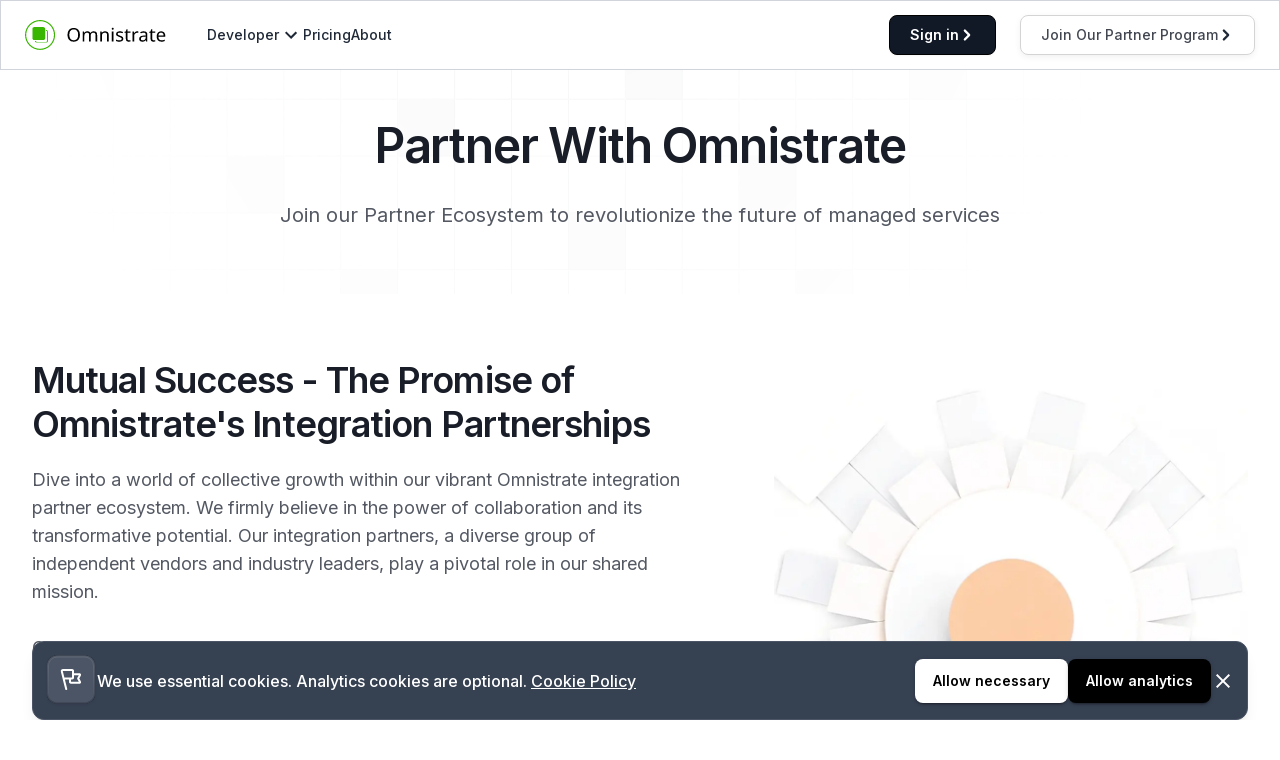

--- FILE ---
content_type: text/html; charset=utf-8
request_url: https://www.omnistrate.com/partners
body_size: 8466
content:
<!DOCTYPE html><html lang="en"><head><meta charSet="utf-8"/><meta name="viewport" content="width=device-width"/><link rel="preload" href="/assets/images/logo.svg" as="image" fetchpriority="high"/><title>Partner with Omnistrate</title><meta name="og:title" content="Omnistrate Partners - Build, Integrate, and Grow Together"/><meta name="description" content="Discover the Omnistrate Partner Ecosystem and unlock new growth opportunities. Integrate your product, collaborate on innovation, and reach more customers with seamless multi-cloud SaaS experiences."/><link rel="preload" as="image" imageSrcSet="/_next/image?url=%2Fassets%2Fimages%2FpartnershipPage%2Fpartners-integration.png&amp;w=1080&amp;q=75 1x, /_next/image?url=%2Fassets%2Fimages%2FpartnershipPage%2Fpartners-integration.png&amp;w=1920&amp;q=75 2x" fetchpriority="high"/><meta name="next-head-count" content="7"/><meta name="theme-color" content="#062229"/><link rel="shortcut icon" href="favicon.ico"/><meta http-equiv="cache-control" content="no-cache"/><meta http-equiv="expires" content="0"/><meta http-equiv="pragma" content="no-cache"/><link rel="icon" type="image/png" sizes="32x32" href="/favicon.ico"/><link rel="icon" href="/favicon.ico"/><meta name="description" content="Omnistrate lets you build, deploy, and scale SaaS products in days. Get built-in tenancy, global deployments, SaaS billing, and AI-native infrastructure control, all in one platform."/><meta property="og:site_name" content="Omnistrate"/><meta property="og:locale" content="en_US"/><meta property="og:image" content="https://omnistrate.com/assets/images/omnistrate-logo.svg"/><meta name="twitter:site" content="@omnistrate"/><meta property="fb:app_id" content="omnistrate"/><link rel="preconnect" href="https://fonts.googleapis.com"/><link rel="preconnect" href="https://fonts.gstatic.com"/><style data-emotion="css-global 0"></style><style data-emotion="css 1h586ob 3jd95s qge7dk 1jyfmw2 16m9yc 5ie8k0 130f8nx 1bnccy6 vubbuv 1c2jz82 j3wezt 1lxwves 1r57tl5 1ywcgmh 4g6ai3 127y0tx edb6lx 1slkmvz 1hw29i9 1u5aqvd">.css-1h586ob{background-color:#fff;color:#111827;-webkit-transition:box-shadow 300ms cubic-bezier(0.4, 0, 0.2, 1) 0ms;transition:box-shadow 300ms cubic-bezier(0.4, 0, 0.2, 1) 0ms;box-shadow:0px 2px 4px -1px rgba(0,0,0,0.2),0px 4px 5px 0px rgba(0,0,0,0.14),0px 1px 10px 0px rgba(0,0,0,0.12);display:-webkit-box;display:-webkit-flex;display:-ms-flexbox;display:flex;-webkit-flex-direction:column;-ms-flex-direction:column;flex-direction:column;width:100%;box-sizing:border-box;-webkit-flex-shrink:0;-ms-flex-negative:0;flex-shrink:0;position:fixed;z-index:1100;top:0;left:auto;right:0;background-color:#062229;color:#fff;display:block;box-shadow:none;z-index:1201;padding:0px!important;background-color:white;border:1px solid #D1D5DB;right:auto;width:100vw!important;}@media print{.css-1h586ob{position:absolute;}}.css-3jd95s{position:relative;display:-webkit-box;display:-webkit-flex;display:-ms-flexbox;display:flex;-webkit-align-items:center;-webkit-box-align:center;-ms-flex-align:center;align-items:center;padding-left:16px;padding-right:16px;min-height:56px;max-width:1280px;margin:0 auto;display:grid;grid-template-columns:auto 1fr;height:68px;background-color:#FFF;padding-left:32px;padding-right:32px;}@media (min-width:320px){.css-3jd95s{padding-left:24px;padding-right:24px;}}@media (min-width:0px){@media (orientation: landscape){.css-3jd95s{min-height:48px;}}}@media (min-width:320px){.css-3jd95s{min-height:64px;}}@media (max-width:1135.95px){.css-3jd95s{height:60px;}}@media (max-width:599.95px){.css-3jd95s{height:60px;}}@media (min-width:320px){.css-3jd95s{min-height:60px;}}.css-qge7dk{list-style-type:none;margin-left:40px;display:-webkit-inline-box;display:-webkit-inline-flex;display:-ms-inline-flexbox;display:inline-flex;-webkit-align-items:center;-webkit-box-align:center;-ms-flex-align:center;align-items:center;gap:24px;}@media (max-width:1135.95px){.css-qge7dk{display:none;}}.css-1jyfmw2{font-weight:500;font-size:14px;line-height:16px;cursor:pointer;color:#1F2937;display:-webkit-box;display:-webkit-flex;display:-ms-flexbox;display:flex;-webkit-align-items:center;-webkit-box-align:center;-ms-flex-align:center;align-items:center;}.css-16m9yc{-webkit-user-select:none;-moz-user-select:none;-ms-user-select:none;user-select:none;width:1em;height:1em;display:inline-block;fill:currentColor;-webkit-flex-shrink:0;-ms-flex-negative:0;flex-shrink:0;-webkit-transition:fill 200ms cubic-bezier(0.4, 0, 0.2, 1) 0ms;transition:fill 200ms cubic-bezier(0.4, 0, 0.2, 1) 0ms;font-size:1.5rem;rotate:0deg;}.css-5ie8k0{font-weight:500;font-size:14px;line-height:16px;cursor:pointer;color:#1F2937;}@media (min-width:0px){.css-130f8nx{display:none;}}@media (min-width:600px){.css-130f8nx{display:block;}}.css-1bnccy6{display:-webkit-inline-box;display:-webkit-inline-flex;display:-ms-inline-flexbox;display:inline-flex;-webkit-align-items:center;-webkit-box-align:center;-ms-flex-align:center;align-items:center;-webkit-box-pack:center;-ms-flex-pack:center;-webkit-justify-content:center;justify-content:center;position:relative;box-sizing:border-box;-webkit-tap-highlight-color:transparent;background-color:transparent;outline:0;border:0;margin:0;border-radius:0;padding:0;cursor:pointer;-webkit-user-select:none;-moz-user-select:none;-ms-user-select:none;user-select:none;vertical-align:middle;-moz-appearance:none;-webkit-appearance:none;-webkit-text-decoration:none;text-decoration:none;color:inherit;text-align:center;-webkit-flex:0 0 auto;-ms-flex:0 0 auto;flex:0 0 auto;font-size:1.5rem;padding:8px;border-radius:50%;overflow:visible;color:rgba(0, 0, 0, 0.54);-webkit-transition:background-color 150ms cubic-bezier(0.4, 0, 0.2, 1) 0ms;transition:background-color 150ms cubic-bezier(0.4, 0, 0.2, 1) 0ms;color:#000000;margin-left:47px;z-index:1201;}.css-1bnccy6::-moz-focus-inner{border-style:none;}.css-1bnccy6.Mui-disabled{pointer-events:none;cursor:default;}@media print{.css-1bnccy6{-webkit-print-color-adjust:exact;color-adjust:exact;}}.css-1bnccy6.Mui-disabled{background-color:transparent;color:rgba(0, 0, 0, 0.26);}@media (min-width:1136px){.css-1bnccy6{display:none;}}.css-vubbuv{-webkit-user-select:none;-moz-user-select:none;-ms-user-select:none;user-select:none;width:1em;height:1em;display:inline-block;fill:currentColor;-webkit-flex-shrink:0;-ms-flex-negative:0;flex-shrink:0;-webkit-transition:fill 200ms cubic-bezier(0.4, 0, 0.2, 1) 0ms;transition:fill 200ms cubic-bezier(0.4, 0, 0.2, 1) 0ms;font-size:1.5rem;}.css-1c2jz82{min-height:calc(100% - 68px);display:-webkit-box;display:-webkit-flex;display:-ms-flexbox;display:flex;-webkit-flex-direction:column;-ms-flex-direction:column;flex-direction:column;-webkit-box-pack:justify;-webkit-justify-content:space-between;justify-content:space-between;background-color:white;}@media (max-width:1135.95px){.css-1c2jz82{min-height:calc(100% - 60px);}}.css-j3wezt{display:grid;grid-template-columns:repeat(6, 1fr);gap:32px;margin-bottom:20px;}.css-1lxwves{display:-webkit-box;display:-webkit-flex;display:-ms-flexbox;display:flex;-webkit-flex-direction:column;-ms-flex-direction:column;flex-direction:column;-webkit-align-items:flex-start;-webkit-box-align:flex-start;-ms-flex-align:flex-start;align-items:flex-start;}.css-1r57tl5{font-weight:500;font-size:14px;line-height:20px;margin-bottom:16px;color:#111827;}.css-1ywcgmh{font-weight:500;font-size:14px;line-height:20px;color:#6B7280;}.css-1ywcgmh+.css-1ywcgmh{margin-top:12px;}.css-4g6ai3{cursor:pointer;}.css-127y0tx{font-weight:500;font-size:14px;line-height:20px;color:#6B7280;}.css-127y0tx+.css-127y0tx{margin-top:12px;}.css-127y0tx+.css-127y0tx{margin-top:12px;}.css-edb6lx{height:24px;width:24px;margin-right:12px;}.css-1slkmvz{font-weight:500;font-size:14px;line-height:20px;color:#6B7280;width:100%;}.css-1slkmvz+.css-1slkmvz{margin-top:12px;}.css-1slkmvz+.css-1slkmvz{margin-top:12px;}.css-1hw29i9{margin-top:12px;}.css-1u5aqvd{margin:0;font-family:Inter,Arial,sans-serif;font-weight:400;font-size:1rem;line-height:1.5;font-size:14px;line-height:20px;color:#6B7280;}</style><link rel="preconnect" href="https://fonts.gstatic.com" crossorigin /><link rel="preload" href="/_next/static/css/6839b633890b564c.css" as="style"/><link rel="stylesheet" href="/_next/static/css/6839b633890b564c.css" data-n-g=""/><noscript data-n-css=""></noscript><script defer="" nomodule="" src="/_next/static/chunks/polyfills-42372ed130431b0a.js"></script><script src="/_next/static/chunks/webpack-cd08500acfe125e4.js" defer=""></script><script src="/_next/static/chunks/framework-9bcb7058c0209eab.js" defer=""></script><script src="/_next/static/chunks/main-5d6db4760d21282b.js" defer=""></script><script src="/_next/static/chunks/pages/_app-584608f055d30979.js" defer=""></script><script src="/_next/static/chunks/pages/partners-71647c0b66922dcc.js" defer=""></script><script src="/_next/static/w_JratmoT5rx1eNvSv5eE/_buildManifest.js" defer=""></script><script src="/_next/static/w_JratmoT5rx1eNvSv5eE/_ssgManifest.js" defer=""></script><style data-href="https://fonts.googleapis.com/css2?family=Inter:wght@400;500;600;700;800;900&display=swap">@font-face{font-family:'Inter';font-style:normal;font-weight:400;font-display:swap;src:url(https://fonts.gstatic.com/l/font?kit=UcCO3FwrK3iLTeHuS_nVMrMxCp50SjIw2boKoduKmMEVuLyfMZs&skey=c491285d6722e4fa&v=v20) format('woff')}@font-face{font-family:'Inter';font-style:normal;font-weight:500;font-display:swap;src:url(https://fonts.gstatic.com/l/font?kit=UcCO3FwrK3iLTeHuS_nVMrMxCp50SjIw2boKoduKmMEVuI6fMZs&skey=c491285d6722e4fa&v=v20) format('woff')}@font-face{font-family:'Inter';font-style:normal;font-weight:600;font-display:swap;src:url(https://fonts.gstatic.com/l/font?kit=UcCO3FwrK3iLTeHuS_nVMrMxCp50SjIw2boKoduKmMEVuGKYMZs&skey=c491285d6722e4fa&v=v20) format('woff')}@font-face{font-family:'Inter';font-style:normal;font-weight:700;font-display:swap;src:url(https://fonts.gstatic.com/l/font?kit=UcCO3FwrK3iLTeHuS_nVMrMxCp50SjIw2boKoduKmMEVuFuYMZs&skey=c491285d6722e4fa&v=v20) format('woff')}@font-face{font-family:'Inter';font-style:normal;font-weight:800;font-display:swap;src:url(https://fonts.gstatic.com/l/font?kit=UcCO3FwrK3iLTeHuS_nVMrMxCp50SjIw2boKoduKmMEVuDyYMZs&skey=c491285d6722e4fa&v=v20) format('woff')}@font-face{font-family:'Inter';font-style:normal;font-weight:900;font-display:swap;src:url(https://fonts.gstatic.com/l/font?kit=UcCO3FwrK3iLTeHuS_nVMrMxCp50SjIw2boKoduKmMEVuBWYMZs&skey=c491285d6722e4fa&v=v20) format('woff')}@font-face{font-family:'Inter';font-style:normal;font-weight:400;font-display:swap;src:url(https://fonts.gstatic.com/s/inter/v20/UcC73FwrK3iLTeHuS_nVMrMxCp50SjIa2JL7W0Q5n-wU.woff2) format('woff2');unicode-range:U+0460-052F,U+1C80-1C8A,U+20B4,U+2DE0-2DFF,U+A640-A69F,U+FE2E-FE2F}@font-face{font-family:'Inter';font-style:normal;font-weight:400;font-display:swap;src:url(https://fonts.gstatic.com/s/inter/v20/UcC73FwrK3iLTeHuS_nVMrMxCp50SjIa0ZL7W0Q5n-wU.woff2) format('woff2');unicode-range:U+0301,U+0400-045F,U+0490-0491,U+04B0-04B1,U+2116}@font-face{font-family:'Inter';font-style:normal;font-weight:400;font-display:swap;src:url(https://fonts.gstatic.com/s/inter/v20/UcC73FwrK3iLTeHuS_nVMrMxCp50SjIa2ZL7W0Q5n-wU.woff2) format('woff2');unicode-range:U+1F00-1FFF}@font-face{font-family:'Inter';font-style:normal;font-weight:400;font-display:swap;src:url(https://fonts.gstatic.com/s/inter/v20/UcC73FwrK3iLTeHuS_nVMrMxCp50SjIa1pL7W0Q5n-wU.woff2) format('woff2');unicode-range:U+0370-0377,U+037A-037F,U+0384-038A,U+038C,U+038E-03A1,U+03A3-03FF}@font-face{font-family:'Inter';font-style:normal;font-weight:400;font-display:swap;src:url(https://fonts.gstatic.com/s/inter/v20/UcC73FwrK3iLTeHuS_nVMrMxCp50SjIa2pL7W0Q5n-wU.woff2) format('woff2');unicode-range:U+0102-0103,U+0110-0111,U+0128-0129,U+0168-0169,U+01A0-01A1,U+01AF-01B0,U+0300-0301,U+0303-0304,U+0308-0309,U+0323,U+0329,U+1EA0-1EF9,U+20AB}@font-face{font-family:'Inter';font-style:normal;font-weight:400;font-display:swap;src:url(https://fonts.gstatic.com/s/inter/v20/UcC73FwrK3iLTeHuS_nVMrMxCp50SjIa25L7W0Q5n-wU.woff2) format('woff2');unicode-range:U+0100-02BA,U+02BD-02C5,U+02C7-02CC,U+02CE-02D7,U+02DD-02FF,U+0304,U+0308,U+0329,U+1D00-1DBF,U+1E00-1E9F,U+1EF2-1EFF,U+2020,U+20A0-20AB,U+20AD-20C0,U+2113,U+2C60-2C7F,U+A720-A7FF}@font-face{font-family:'Inter';font-style:normal;font-weight:400;font-display:swap;src:url(https://fonts.gstatic.com/s/inter/v20/UcC73FwrK3iLTeHuS_nVMrMxCp50SjIa1ZL7W0Q5nw.woff2) format('woff2');unicode-range:U+0000-00FF,U+0131,U+0152-0153,U+02BB-02BC,U+02C6,U+02DA,U+02DC,U+0304,U+0308,U+0329,U+2000-206F,U+20AC,U+2122,U+2191,U+2193,U+2212,U+2215,U+FEFF,U+FFFD}@font-face{font-family:'Inter';font-style:normal;font-weight:500;font-display:swap;src:url(https://fonts.gstatic.com/s/inter/v20/UcC73FwrK3iLTeHuS_nVMrMxCp50SjIa2JL7W0Q5n-wU.woff2) format('woff2');unicode-range:U+0460-052F,U+1C80-1C8A,U+20B4,U+2DE0-2DFF,U+A640-A69F,U+FE2E-FE2F}@font-face{font-family:'Inter';font-style:normal;font-weight:500;font-display:swap;src:url(https://fonts.gstatic.com/s/inter/v20/UcC73FwrK3iLTeHuS_nVMrMxCp50SjIa0ZL7W0Q5n-wU.woff2) format('woff2');unicode-range:U+0301,U+0400-045F,U+0490-0491,U+04B0-04B1,U+2116}@font-face{font-family:'Inter';font-style:normal;font-weight:500;font-display:swap;src:url(https://fonts.gstatic.com/s/inter/v20/UcC73FwrK3iLTeHuS_nVMrMxCp50SjIa2ZL7W0Q5n-wU.woff2) format('woff2');unicode-range:U+1F00-1FFF}@font-face{font-family:'Inter';font-style:normal;font-weight:500;font-display:swap;src:url(https://fonts.gstatic.com/s/inter/v20/UcC73FwrK3iLTeHuS_nVMrMxCp50SjIa1pL7W0Q5n-wU.woff2) format('woff2');unicode-range:U+0370-0377,U+037A-037F,U+0384-038A,U+038C,U+038E-03A1,U+03A3-03FF}@font-face{font-family:'Inter';font-style:normal;font-weight:500;font-display:swap;src:url(https://fonts.gstatic.com/s/inter/v20/UcC73FwrK3iLTeHuS_nVMrMxCp50SjIa2pL7W0Q5n-wU.woff2) format('woff2');unicode-range:U+0102-0103,U+0110-0111,U+0128-0129,U+0168-0169,U+01A0-01A1,U+01AF-01B0,U+0300-0301,U+0303-0304,U+0308-0309,U+0323,U+0329,U+1EA0-1EF9,U+20AB}@font-face{font-family:'Inter';font-style:normal;font-weight:500;font-display:swap;src:url(https://fonts.gstatic.com/s/inter/v20/UcC73FwrK3iLTeHuS_nVMrMxCp50SjIa25L7W0Q5n-wU.woff2) format('woff2');unicode-range:U+0100-02BA,U+02BD-02C5,U+02C7-02CC,U+02CE-02D7,U+02DD-02FF,U+0304,U+0308,U+0329,U+1D00-1DBF,U+1E00-1E9F,U+1EF2-1EFF,U+2020,U+20A0-20AB,U+20AD-20C0,U+2113,U+2C60-2C7F,U+A720-A7FF}@font-face{font-family:'Inter';font-style:normal;font-weight:500;font-display:swap;src:url(https://fonts.gstatic.com/s/inter/v20/UcC73FwrK3iLTeHuS_nVMrMxCp50SjIa1ZL7W0Q5nw.woff2) format('woff2');unicode-range:U+0000-00FF,U+0131,U+0152-0153,U+02BB-02BC,U+02C6,U+02DA,U+02DC,U+0304,U+0308,U+0329,U+2000-206F,U+20AC,U+2122,U+2191,U+2193,U+2212,U+2215,U+FEFF,U+FFFD}@font-face{font-family:'Inter';font-style:normal;font-weight:600;font-display:swap;src:url(https://fonts.gstatic.com/s/inter/v20/UcC73FwrK3iLTeHuS_nVMrMxCp50SjIa2JL7W0Q5n-wU.woff2) format('woff2');unicode-range:U+0460-052F,U+1C80-1C8A,U+20B4,U+2DE0-2DFF,U+A640-A69F,U+FE2E-FE2F}@font-face{font-family:'Inter';font-style:normal;font-weight:600;font-display:swap;src:url(https://fonts.gstatic.com/s/inter/v20/UcC73FwrK3iLTeHuS_nVMrMxCp50SjIa0ZL7W0Q5n-wU.woff2) format('woff2');unicode-range:U+0301,U+0400-045F,U+0490-0491,U+04B0-04B1,U+2116}@font-face{font-family:'Inter';font-style:normal;font-weight:600;font-display:swap;src:url(https://fonts.gstatic.com/s/inter/v20/UcC73FwrK3iLTeHuS_nVMrMxCp50SjIa2ZL7W0Q5n-wU.woff2) format('woff2');unicode-range:U+1F00-1FFF}@font-face{font-family:'Inter';font-style:normal;font-weight:600;font-display:swap;src:url(https://fonts.gstatic.com/s/inter/v20/UcC73FwrK3iLTeHuS_nVMrMxCp50SjIa1pL7W0Q5n-wU.woff2) format('woff2');unicode-range:U+0370-0377,U+037A-037F,U+0384-038A,U+038C,U+038E-03A1,U+03A3-03FF}@font-face{font-family:'Inter';font-style:normal;font-weight:600;font-display:swap;src:url(https://fonts.gstatic.com/s/inter/v20/UcC73FwrK3iLTeHuS_nVMrMxCp50SjIa2pL7W0Q5n-wU.woff2) format('woff2');unicode-range:U+0102-0103,U+0110-0111,U+0128-0129,U+0168-0169,U+01A0-01A1,U+01AF-01B0,U+0300-0301,U+0303-0304,U+0308-0309,U+0323,U+0329,U+1EA0-1EF9,U+20AB}@font-face{font-family:'Inter';font-style:normal;font-weight:600;font-display:swap;src:url(https://fonts.gstatic.com/s/inter/v20/UcC73FwrK3iLTeHuS_nVMrMxCp50SjIa25L7W0Q5n-wU.woff2) format('woff2');unicode-range:U+0100-02BA,U+02BD-02C5,U+02C7-02CC,U+02CE-02D7,U+02DD-02FF,U+0304,U+0308,U+0329,U+1D00-1DBF,U+1E00-1E9F,U+1EF2-1EFF,U+2020,U+20A0-20AB,U+20AD-20C0,U+2113,U+2C60-2C7F,U+A720-A7FF}@font-face{font-family:'Inter';font-style:normal;font-weight:600;font-display:swap;src:url(https://fonts.gstatic.com/s/inter/v20/UcC73FwrK3iLTeHuS_nVMrMxCp50SjIa1ZL7W0Q5nw.woff2) format('woff2');unicode-range:U+0000-00FF,U+0131,U+0152-0153,U+02BB-02BC,U+02C6,U+02DA,U+02DC,U+0304,U+0308,U+0329,U+2000-206F,U+20AC,U+2122,U+2191,U+2193,U+2212,U+2215,U+FEFF,U+FFFD}@font-face{font-family:'Inter';font-style:normal;font-weight:700;font-display:swap;src:url(https://fonts.gstatic.com/s/inter/v20/UcC73FwrK3iLTeHuS_nVMrMxCp50SjIa2JL7W0Q5n-wU.woff2) format('woff2');unicode-range:U+0460-052F,U+1C80-1C8A,U+20B4,U+2DE0-2DFF,U+A640-A69F,U+FE2E-FE2F}@font-face{font-family:'Inter';font-style:normal;font-weight:700;font-display:swap;src:url(https://fonts.gstatic.com/s/inter/v20/UcC73FwrK3iLTeHuS_nVMrMxCp50SjIa0ZL7W0Q5n-wU.woff2) format('woff2');unicode-range:U+0301,U+0400-045F,U+0490-0491,U+04B0-04B1,U+2116}@font-face{font-family:'Inter';font-style:normal;font-weight:700;font-display:swap;src:url(https://fonts.gstatic.com/s/inter/v20/UcC73FwrK3iLTeHuS_nVMrMxCp50SjIa2ZL7W0Q5n-wU.woff2) format('woff2');unicode-range:U+1F00-1FFF}@font-face{font-family:'Inter';font-style:normal;font-weight:700;font-display:swap;src:url(https://fonts.gstatic.com/s/inter/v20/UcC73FwrK3iLTeHuS_nVMrMxCp50SjIa1pL7W0Q5n-wU.woff2) format('woff2');unicode-range:U+0370-0377,U+037A-037F,U+0384-038A,U+038C,U+038E-03A1,U+03A3-03FF}@font-face{font-family:'Inter';font-style:normal;font-weight:700;font-display:swap;src:url(https://fonts.gstatic.com/s/inter/v20/UcC73FwrK3iLTeHuS_nVMrMxCp50SjIa2pL7W0Q5n-wU.woff2) format('woff2');unicode-range:U+0102-0103,U+0110-0111,U+0128-0129,U+0168-0169,U+01A0-01A1,U+01AF-01B0,U+0300-0301,U+0303-0304,U+0308-0309,U+0323,U+0329,U+1EA0-1EF9,U+20AB}@font-face{font-family:'Inter';font-style:normal;font-weight:700;font-display:swap;src:url(https://fonts.gstatic.com/s/inter/v20/UcC73FwrK3iLTeHuS_nVMrMxCp50SjIa25L7W0Q5n-wU.woff2) format('woff2');unicode-range:U+0100-02BA,U+02BD-02C5,U+02C7-02CC,U+02CE-02D7,U+02DD-02FF,U+0304,U+0308,U+0329,U+1D00-1DBF,U+1E00-1E9F,U+1EF2-1EFF,U+2020,U+20A0-20AB,U+20AD-20C0,U+2113,U+2C60-2C7F,U+A720-A7FF}@font-face{font-family:'Inter';font-style:normal;font-weight:700;font-display:swap;src:url(https://fonts.gstatic.com/s/inter/v20/UcC73FwrK3iLTeHuS_nVMrMxCp50SjIa1ZL7W0Q5nw.woff2) format('woff2');unicode-range:U+0000-00FF,U+0131,U+0152-0153,U+02BB-02BC,U+02C6,U+02DA,U+02DC,U+0304,U+0308,U+0329,U+2000-206F,U+20AC,U+2122,U+2191,U+2193,U+2212,U+2215,U+FEFF,U+FFFD}@font-face{font-family:'Inter';font-style:normal;font-weight:800;font-display:swap;src:url(https://fonts.gstatic.com/s/inter/v20/UcC73FwrK3iLTeHuS_nVMrMxCp50SjIa2JL7W0Q5n-wU.woff2) format('woff2');unicode-range:U+0460-052F,U+1C80-1C8A,U+20B4,U+2DE0-2DFF,U+A640-A69F,U+FE2E-FE2F}@font-face{font-family:'Inter';font-style:normal;font-weight:800;font-display:swap;src:url(https://fonts.gstatic.com/s/inter/v20/UcC73FwrK3iLTeHuS_nVMrMxCp50SjIa0ZL7W0Q5n-wU.woff2) format('woff2');unicode-range:U+0301,U+0400-045F,U+0490-0491,U+04B0-04B1,U+2116}@font-face{font-family:'Inter';font-style:normal;font-weight:800;font-display:swap;src:url(https://fonts.gstatic.com/s/inter/v20/UcC73FwrK3iLTeHuS_nVMrMxCp50SjIa2ZL7W0Q5n-wU.woff2) format('woff2');unicode-range:U+1F00-1FFF}@font-face{font-family:'Inter';font-style:normal;font-weight:800;font-display:swap;src:url(https://fonts.gstatic.com/s/inter/v20/UcC73FwrK3iLTeHuS_nVMrMxCp50SjIa1pL7W0Q5n-wU.woff2) format('woff2');unicode-range:U+0370-0377,U+037A-037F,U+0384-038A,U+038C,U+038E-03A1,U+03A3-03FF}@font-face{font-family:'Inter';font-style:normal;font-weight:800;font-display:swap;src:url(https://fonts.gstatic.com/s/inter/v20/UcC73FwrK3iLTeHuS_nVMrMxCp50SjIa2pL7W0Q5n-wU.woff2) format('woff2');unicode-range:U+0102-0103,U+0110-0111,U+0128-0129,U+0168-0169,U+01A0-01A1,U+01AF-01B0,U+0300-0301,U+0303-0304,U+0308-0309,U+0323,U+0329,U+1EA0-1EF9,U+20AB}@font-face{font-family:'Inter';font-style:normal;font-weight:800;font-display:swap;src:url(https://fonts.gstatic.com/s/inter/v20/UcC73FwrK3iLTeHuS_nVMrMxCp50SjIa25L7W0Q5n-wU.woff2) format('woff2');unicode-range:U+0100-02BA,U+02BD-02C5,U+02C7-02CC,U+02CE-02D7,U+02DD-02FF,U+0304,U+0308,U+0329,U+1D00-1DBF,U+1E00-1E9F,U+1EF2-1EFF,U+2020,U+20A0-20AB,U+20AD-20C0,U+2113,U+2C60-2C7F,U+A720-A7FF}@font-face{font-family:'Inter';font-style:normal;font-weight:800;font-display:swap;src:url(https://fonts.gstatic.com/s/inter/v20/UcC73FwrK3iLTeHuS_nVMrMxCp50SjIa1ZL7W0Q5nw.woff2) format('woff2');unicode-range:U+0000-00FF,U+0131,U+0152-0153,U+02BB-02BC,U+02C6,U+02DA,U+02DC,U+0304,U+0308,U+0329,U+2000-206F,U+20AC,U+2122,U+2191,U+2193,U+2212,U+2215,U+FEFF,U+FFFD}@font-face{font-family:'Inter';font-style:normal;font-weight:900;font-display:swap;src:url(https://fonts.gstatic.com/s/inter/v20/UcC73FwrK3iLTeHuS_nVMrMxCp50SjIa2JL7W0Q5n-wU.woff2) format('woff2');unicode-range:U+0460-052F,U+1C80-1C8A,U+20B4,U+2DE0-2DFF,U+A640-A69F,U+FE2E-FE2F}@font-face{font-family:'Inter';font-style:normal;font-weight:900;font-display:swap;src:url(https://fonts.gstatic.com/s/inter/v20/UcC73FwrK3iLTeHuS_nVMrMxCp50SjIa0ZL7W0Q5n-wU.woff2) format('woff2');unicode-range:U+0301,U+0400-045F,U+0490-0491,U+04B0-04B1,U+2116}@font-face{font-family:'Inter';font-style:normal;font-weight:900;font-display:swap;src:url(https://fonts.gstatic.com/s/inter/v20/UcC73FwrK3iLTeHuS_nVMrMxCp50SjIa2ZL7W0Q5n-wU.woff2) format('woff2');unicode-range:U+1F00-1FFF}@font-face{font-family:'Inter';font-style:normal;font-weight:900;font-display:swap;src:url(https://fonts.gstatic.com/s/inter/v20/UcC73FwrK3iLTeHuS_nVMrMxCp50SjIa1pL7W0Q5n-wU.woff2) format('woff2');unicode-range:U+0370-0377,U+037A-037F,U+0384-038A,U+038C,U+038E-03A1,U+03A3-03FF}@font-face{font-family:'Inter';font-style:normal;font-weight:900;font-display:swap;src:url(https://fonts.gstatic.com/s/inter/v20/UcC73FwrK3iLTeHuS_nVMrMxCp50SjIa2pL7W0Q5n-wU.woff2) format('woff2');unicode-range:U+0102-0103,U+0110-0111,U+0128-0129,U+0168-0169,U+01A0-01A1,U+01AF-01B0,U+0300-0301,U+0303-0304,U+0308-0309,U+0323,U+0329,U+1EA0-1EF9,U+20AB}@font-face{font-family:'Inter';font-style:normal;font-weight:900;font-display:swap;src:url(https://fonts.gstatic.com/s/inter/v20/UcC73FwrK3iLTeHuS_nVMrMxCp50SjIa25L7W0Q5n-wU.woff2) format('woff2');unicode-range:U+0100-02BA,U+02BD-02C5,U+02C7-02CC,U+02CE-02D7,U+02DD-02FF,U+0304,U+0308,U+0329,U+1D00-1DBF,U+1E00-1E9F,U+1EF2-1EFF,U+2020,U+20A0-20AB,U+20AD-20C0,U+2113,U+2C60-2C7F,U+A720-A7FF}@font-face{font-family:'Inter';font-style:normal;font-weight:900;font-display:swap;src:url(https://fonts.gstatic.com/s/inter/v20/UcC73FwrK3iLTeHuS_nVMrMxCp50SjIa1ZL7W0Q5nw.woff2) format('woff2');unicode-range:U+0000-00FF,U+0131,U+0152-0153,U+02BB-02BC,U+02C6,U+02DA,U+02DC,U+0304,U+0308,U+0329,U+2000-206F,U+20AC,U+2122,U+2191,U+2193,U+2212,U+2215,U+FEFF,U+FFFD}</style></head><body><div id="__next"><header class="MuiPaper-root MuiPaper-elevation MuiPaper-elevation4 MuiAppBar-root MuiAppBar-colorPrimary MuiAppBar-positionFixed mui-fixed css-1h586ob"><div class="MuiToolbar-root MuiToolbar-gutters MuiToolbar-regular css-3jd95s"><div class="d-flex align-center "><a href="/"><img alt="omnistrate-logo" fetchpriority="high" width="142" height="34.3" decoding="async" data-nimg="1" style="color:transparent;width:100%;max-width:142px;height:auto" src="/assets/images/logo.svg"/></a><ul class="css-qge7dk"><li class="css-1jyfmw2">Developer<!-- --> <svg class="MuiSvgIcon-root MuiSvgIcon-fontSizeMedium css-16m9yc" focusable="false" aria-hidden="true" viewBox="0 0 24 24" data-testid="KeyboardArrowDownIcon"><path d="M7.41 8.59 12 13.17l4.59-4.58L18 10l-6 6-6-6z"></path></svg></li><a href="/pricing"><li class="css-5ie8k0">Pricing</li></a><a href="/about"><li class="css-5ie8k0">About</li></a></ul></div><div class="d-flex align-center justify-end"><div class="MuiBox-root css-130f8nx"><a class="inline-flex items-center justify-center gap-2 whitespace-nowrap text-sm transition-colors focus-visible:outline-none focus-visible:ring-1 focus-visible:ring-ring disabled:pointer-events-none disabled:opacity-50 [&amp;_svg]:pointer-events-none [&amp;_svg]:size-4 [&amp;_svg]:shrink-0 bg-[#121926] text-white hover:bg-[#121926] sm:text-base font-semibold sm:py-3 sm:px-5 rounded-lg h-10 border border-black shadow-[0_1px_2px_0_#1018280A] p-4 mr-6 md:text-sm" href="https://omnistrate.cloud/signin"><span>Sign in</span><svg width="20" height="20" viewBox="0 0 20 20" fill="none" xmlns="http://www.w3.org/2000/svg"><path fill-rule="evenodd" clip-rule="evenodd" d="M6.2101 16.5899C5.66337 16.0432 5.66337 15.1568 6.2101 14.6101L10.8201 10L6.2101 5.38995C5.66337 4.84322 5.66337 3.95678 6.2101 3.41005C6.75683 2.86332 7.64326 2.86332 8.19 3.41005L13.79 9.01005C14.3367 9.55678 14.3367 10.4432 13.79 10.9899L8.19 16.5899C7.64326 17.1367 6.75683 17.1367 6.2101 16.5899Z" fill="white"></path></svg></a><a target="_self" class="inline-flex items-center justify-center gap-2 whitespace-nowrap text-sm transition-colors focus-visible:outline-none focus-visible:ring-1 focus-visible:ring-ring disabled:pointer-events-none disabled:opacity-50 [&amp;_svg]:pointer-events-none [&amp;_svg]:size-4 [&amp;_svg]:shrink-0 bg-transparent text-[#414651] hover:bg-accent hover:text-accent-foreground font-medium border shadow-[0_2px_6px_0_#1018280F] sm:text-base sm:py-3 sm:px-5 rounded-lg h-10 border-[#D4D4D4] p-4 md:text-sm" href="/contact"><span>Join Our Partner Program</span><svg width="20" height="20" viewBox="0 0 20 20" fill="none" xmlns="http://www.w3.org/2000/svg"><path fill-rule="evenodd" clip-rule="evenodd" d="M6.2101 16.5899C5.66337 16.0432 5.66337 15.1568 6.2101 14.6101L10.8201 10L6.2101 5.38995C5.66337 4.84322 5.66337 3.95678 6.2101 3.41005C6.75683 2.86332 7.64326 2.86332 8.19 3.41005L13.79 9.01005C14.3367 9.55678 14.3367 10.4432 13.79 10.9899L8.19 16.5899C7.64326 17.1367 6.75683 17.1367 6.2101 16.5899Z" fill="#1F2937"></path></svg></a></div><button class="MuiButtonBase-root MuiIconButton-root MuiIconButton-sizeMedium css-1bnccy6" tabindex="0" type="button"><svg class="MuiSvgIcon-root MuiSvgIcon-fontSizeMedium css-vubbuv" focusable="false" aria-hidden="true" viewBox="0 0 24 24" data-testid="MenuIcon"><path d="M3 18h18v-2H3zm0-5h18v-2H3zm0-7v2h18V6z"></path></svg></button></div></div></header><div class="MuiToolbar-root MuiToolbar-gutters MuiToolbar-regular css-3jd95s"></div><div class="MuiBox-root css-1c2jz82"><main><div style="background-image:url(/_next/static/media/squares-bg.6bdc43fd.svg);background-size:cover;background-position:center;background-repeat:no-repeat"><div class="max-w-7xl mx-auto px-4 sm:px-6 md:px-7 py-8 md:py-12 lg:pb-16"><h2 class="text-3xl md:text-4xl lg:text-5xl lg:leading-[60px] lg:tracking-tight font-semibold text-[#181D27] text-center mb-4 md:mb-6 max-w-3xl mx-auto">Partner With Omnistrate</h2><p class="text-base md:text-lg lg:text-xl lg:leading-[30px] font-normal text-[#535862] text-center max-w-3xl mx-auto">Join our Partner Ecosystem to revolutionize the future of managed services</p></div></div><div class="max-w-7xl mx-auto px-4 sm:px-6 md:px-8 py-8 sm:py-12 md:py-16 border-b border-[#E9EAEB]"><div class="grid lg:grid-cols-10 gap-10 lg:gap-5"><div class="lg:col-span-6"><div class="lg:max-w-[670px]"><h2 class="text-2xl md:text-3xl lg:text-4xl lg:leading-[44px] font-semibold text-[#181D27] tracking-tight mb-4 md:mb-5">Mutual Success - The Promise of Omnistrate&#x27;s Integration Partnerships</h2><p class="text-base md:text-lg font-normal text-[#535862]">Dive into a world of collective growth within our vibrant Omnistrate integration partner ecosystem. We firmly believe in the power of collaboration and its transformative potential. Our integration partners, a diverse group of independent vendors and industry leaders, play a pivotal role in our shared mission.<!-- --> <br/><br/> Our partners amplify their reach and supercharge our platform by blending their unique solutions with ours. This creates a powerful wave of mutual benefits, but the most thrilling impact is felt by our customers. They experience a seamless melding of varied software services all within the intuitive interface of Omnistrate. Consider the transformative potential your software has to enrich this thriving ecosystem and elevate the customer experience to new heights.</p></div></div><div class="lg:col-span-4 self-center"><div class="mx-auto max-w-[500px] lg:max-w-full"><img alt="partners-integration" fetchpriority="high" width="960" height="1068" decoding="async" data-nimg="1" style="color:transparent" srcSet="/_next/image?url=%2Fassets%2Fimages%2FpartnershipPage%2Fpartners-integration.png&amp;w=1080&amp;q=75 1x, /_next/image?url=%2Fassets%2Fimages%2FpartnershipPage%2Fpartners-integration.png&amp;w=1920&amp;q=75 2x" src="/_next/image?url=%2Fassets%2Fimages%2FpartnershipPage%2Fpartners-integration.png&amp;w=1920&amp;q=75"/></div></div></div></div><div class="max-w-7xl mx-auto px-4 sm:px-6 md:px-8 py-8 sm:py-12 md:py-16 border-b border-[#E9EAEB]"><h2 class="text-2xl md:text-3xl lg:text-4xl lg:leading-[44px] font-semibold text-[#181D27] tracking-tight mb-4 md:mb-5 text-center">Benefits of Integrating with Omnistrate</h2><h2 class="text-base md:text-lg lg:text-xl lg:leading-[30px] font-normal text-[#535862] text-center mx-auto max-w-3xl">By integrating with Omnistrate, partners enjoy a range of benefits that boost their business growth. It&#x27;s a win-win scenario that enriches our offering and enhances the user experience for our mutual customers.</h2><div class="mt-16 grid md:grid-cols-2 gap-x-8 gap-y-10 lg:gap-y-16"><div class="w-full pt-11 px-6 pb-8 rounded-2xl border border-[#E9EAEB] bg-[#FAFAFA] shadow-sm relative"><div class="absolute top-0 left-1/2 -translate-x-1/2 -translate-y-1/2 w-12 h-12 bg-[#ffffff] rounded-xl border border-[#E9EAEB] flex justify-center items-center shadow-sm"><img alt="benefit-icon" loading="lazy" width="28" height="28" decoding="async" data-nimg="1" style="color:transparent" src="/_next/static/media/lightbulb.278afda8.svg"/></div><h4 class="text-lg md:text-xl font-semibold text-[#181D27] text-center">Accelerate Innovation</h4><p class="text-base font-normal text-[#535862] text-center mt-2">Partnering with Omnistrate means you&#x27;re at the forefront of technological innovation. This collaboration fosters an environment conducive to rapid development, helping you stay competitive and on the cutting-edge of your industry.</p></div><div class="w-full pt-11 px-6 pb-8 rounded-2xl border border-[#E9EAEB] bg-[#FAFAFA] shadow-sm relative"><div class="absolute top-0 left-1/2 -translate-x-1/2 -translate-y-1/2 w-12 h-12 bg-[#ffffff] rounded-xl border border-[#E9EAEB] flex justify-center items-center shadow-sm"><img alt="benefit-icon" loading="lazy" width="24" height="24" decoding="async" data-nimg="1" style="color:transparent" src="/_next/static/media/award.f8b98ed0.svg"/></div><h4 class="text-lg md:text-xl font-semibold text-[#181D27] text-center">Shared Customer Success</h4><p class="text-base font-normal text-[#535862] text-center mt-2">By integrating with Omnistrate, you contribute to a seamless customer experience. Your software becomes a part of a comprehensive solution that helps our customers succeed – a success you share as an integral part of our ecosystem.</p></div><div class="w-full pt-11 px-6 pb-8 rounded-2xl border border-[#E9EAEB] bg-[#FAFAFA] shadow-sm relative"><div class="absolute top-0 left-1/2 -translate-x-1/2 -translate-y-1/2 w-12 h-12 bg-[#ffffff] rounded-xl border border-[#E9EAEB] flex justify-center items-center shadow-sm"><img alt="benefit-icon" loading="lazy" width="24" height="24" decoding="async" data-nimg="1" style="color:transparent" src="/_next/static/media/globe.d8a52f12.svg"/></div><h4 class="text-lg md:text-xl font-semibold text-[#181D27] text-center">Expand Your Reach</h4><p class="text-base font-normal text-[#535862] text-center mt-2">With Omnistrate, your software has the potential to reach a broader customer base. This expansion can help you tap into new markets, gaining increased visibility and opportunities for growth and expand your reach.</p></div><div class="w-full pt-11 px-6 pb-8 rounded-2xl border border-[#E9EAEB] bg-[#FAFAFA] shadow-sm relative"><div class="absolute top-0 left-1/2 -translate-x-1/2 -translate-y-1/2 w-12 h-12 bg-[#ffffff] rounded-xl border border-[#E9EAEB] flex justify-center items-center shadow-sm"><img alt="benefit-icon" loading="lazy" width="24" height="24" decoding="async" data-nimg="1" style="color:transparent" src="/_next/static/media/users.97f8421c.svg"/></div><h4 class="text-lg md:text-xl font-semibold text-[#181D27] text-center">Community and Collaboration</h4><p class="text-base font-normal text-[#535862] text-center mt-2">Join a diverse community of developers, innovators, and industry leaders. Engage in meaningful dialogue, share insights, and explore opportunities for collaboration to drive mutual growth and success.</p></div></div></div><div class="max-w-7xl mx-auto px-4 sm:px-6 md:px-8 py-8 sm:py-12 md:py-16 border-b border-[#E9EAEB]"><div class="grid lg:grid-cols-9 gap-4 lg:gap-8"><div class="relative lg:col-span-3"><div class="sticky flex flex-col gap-5 top-16 pt-1"><div class="w-14 h-14 rounded-full bg-[#EEF2F6] flex items-center justify-center"><img alt="zap-fast" loading="lazy" width="28" height="28" decoding="async" data-nimg="1" style="color:transparent" src="/_next/static/media/zap-fast.274dc6f0.svg"/></div><h2 class="text-2xl md:text-3xl lg:text-4xl lg:leading-[44px] font-semibold text-[#181D27] tracking-tight mb-0 md:mb-0">Beautiful analytics to grow smarter</h2><p class="text-base md:text-lg font-normal text-[#535862]">Powerful, self-serve product and growth analytics to help you convert, engage, and retain more users.</p></div></div><div class="lg:col-span-6 grid sm:grid-cols-2 gap-10 md:gap-14 mt-14"><div class="col-span-1"><div class="rounded-2xl border border-[#E9EAEB] bg-[#FAFAFA] shadow-sm pt-10 md:pt-12 px-3 pb-6 md:pb-8 relative"><div class="absolute top-0 left-1/2 -translate-x-1/2 -translate-y-1/2 w-12 md:w-16 h-12 md:h-16 bg-[#ffffff] rounded-xl border border-[#E9EAEB] flex justify-center items-center shadow-sm"><img alt="benefit-icon" loading="lazy" width="56" height="56" decoding="async" data-nimg="1" class="w-9 h-9 md:w-14 md:h-14" style="color:transparent" src="/_next/static/media/observability.9d269f0c.svg"/></div><h4 class="text-lg md:text-xl font-semibold text-[#181D27] text-center">Observability</h4></div></div><div class="col-span-1"><div class="rounded-2xl border border-[#E9EAEB] bg-[#FAFAFA] shadow-sm pt-10 md:pt-12 px-3 pb-6 md:pb-8 relative"><div class="absolute top-0 left-1/2 -translate-x-1/2 -translate-y-1/2 w-12 md:w-16 h-12 md:h-16 bg-[#ffffff] rounded-xl border border-[#E9EAEB] flex justify-center items-center shadow-sm"><img alt="benefit-icon" loading="lazy" width="56" height="56" decoding="async" data-nimg="1" class="w-9 h-9 md:w-14 md:h-14" style="color:transparent" src="/_next/static/media/alerting.f8d248cf.svg"/></div><h4 class="text-lg md:text-xl font-semibold text-[#181D27] text-center">Alerting</h4></div></div><div class="col-span-1"><div class="rounded-2xl border border-[#E9EAEB] bg-[#FAFAFA] shadow-sm pt-10 md:pt-12 px-3 pb-6 md:pb-8 relative"><div class="absolute top-0 left-1/2 -translate-x-1/2 -translate-y-1/2 w-12 md:w-16 h-12 md:h-16 bg-[#ffffff] rounded-xl border border-[#E9EAEB] flex justify-center items-center shadow-sm"><img alt="benefit-icon" loading="lazy" width="56" height="56" decoding="async" data-nimg="1" class="w-9 h-9 md:w-14 md:h-14" style="color:transparent" src="/_next/static/media/auth.0c0fd53a.svg"/></div><h4 class="text-lg md:text-xl font-semibold text-[#181D27] text-center">Auth</h4></div></div><div class="col-span-1"><div class="rounded-2xl border border-[#E9EAEB] bg-[#FAFAFA] shadow-sm pt-10 md:pt-12 px-3 pb-6 md:pb-8 relative"><div class="absolute top-0 left-1/2 -translate-x-1/2 -translate-y-1/2 w-12 md:w-16 h-12 md:h-16 bg-[#ffffff] rounded-xl border border-[#E9EAEB] flex justify-center items-center shadow-sm"><img alt="benefit-icon" loading="lazy" width="56" height="56" decoding="async" data-nimg="1" class="w-9 h-9 md:w-14 md:h-14" style="color:transparent" src="/_next/static/media/billing.3ddd9b05.svg"/></div><h4 class="text-lg md:text-xl font-semibold text-[#181D27] text-center">Billing</h4></div></div><div class="col-span-1"><div class="rounded-2xl border border-[#E9EAEB] bg-[#FAFAFA] shadow-sm pt-10 md:pt-12 px-3 pb-6 md:pb-8 relative"><div class="absolute top-0 left-1/2 -translate-x-1/2 -translate-y-1/2 w-12 md:w-16 h-12 md:h-16 bg-[#ffffff] rounded-xl border border-[#E9EAEB] flex justify-center items-center shadow-sm"><img alt="benefit-icon" loading="lazy" width="56" height="56" decoding="async" data-nimg="1" class="w-9 h-9 md:w-14 md:h-14" style="color:transparent" src="/_next/static/media/marketplace.76712584.svg"/></div><h4 class="text-lg md:text-xl font-semibold text-[#181D27] text-center">Marketplace</h4></div></div><div class="col-span-1"><div class="rounded-2xl border border-[#E9EAEB] bg-[#FAFAFA] shadow-sm pt-10 md:pt-12 px-3 pb-6 md:pb-8 relative"><div class="absolute top-0 left-1/2 -translate-x-1/2 -translate-y-1/2 w-12 md:w-16 h-12 md:h-16 bg-[#ffffff] rounded-xl border border-[#E9EAEB] flex justify-center items-center shadow-sm"><img alt="benefit-icon" loading="lazy" width="56" height="56" decoding="async" data-nimg="1" class="w-9 h-9 md:w-14 md:h-14" style="color:transparent" src="/_next/static/media/analytics.db4aa81d.svg"/></div><h4 class="text-lg md:text-xl font-semibold text-[#181D27] text-center">Analytics</h4></div></div><div class="col-span-1"><div class="rounded-2xl border border-[#E9EAEB] bg-[#FAFAFA] shadow-sm pt-10 md:pt-12 px-3 pb-6 md:pb-8 relative"><div class="absolute top-0 left-1/2 -translate-x-1/2 -translate-y-1/2 w-12 md:w-16 h-12 md:h-16 bg-[#ffffff] rounded-xl border border-[#E9EAEB] flex justify-center items-center shadow-sm"><img alt="benefit-icon" loading="lazy" width="56" height="56" decoding="async" data-nimg="1" class="w-9 h-9 md:w-14 md:h-14" style="color:transparent" src="/_next/static/media/integration.96c40162.svg"/></div><h4 class="text-lg md:text-xl font-semibold text-[#181D27] text-center">Continuous Integration</h4></div></div><div class="col-span-1"><div class="rounded-2xl border border-[#E9EAEB] bg-[#FAFAFA] shadow-sm pt-10 md:pt-12 px-3 pb-6 md:pb-8 relative"><div class="absolute top-0 left-1/2 -translate-x-1/2 -translate-y-1/2 w-12 md:w-16 h-12 md:h-16 bg-[#ffffff] rounded-xl border border-[#E9EAEB] flex justify-center items-center shadow-sm"><img alt="benefit-icon" loading="lazy" width="56" height="56" decoding="async" data-nimg="1" class="w-9 h-9 md:w-14 md:h-14" style="color:transparent" src="/_next/static/media/automation.5be80140.svg"/></div><h4 class="text-lg md:text-xl font-semibold text-[#181D27] text-center">Ops Automation</h4></div></div></div></div></div><div class="max-w-7xl mx-auto px-4 sm:px-6 md:px-8 py-8 sm:py-12 md:py-16 border-b border-[#E9EAEB]"><h2 class="text-2xl md:text-3xl lg:text-4xl lg:leading-[44px] font-semibold text-[#181D27] tracking-tight mb-4 md:mb-5 text-center">How to Become an Integration Partner</h2><h2 class="text-base md:text-lg lg:text-xl lg:leading-[30px] font-normal text-[#535862] text-center mx-auto max-w-3xl">Starting your journey as an Omnistrate Integration Partner is straightforward. Our process involves four primary steps: Connect, Evaluate, Integrate and Launch. Each step is designed to ensure a smooth transition and fruitful collaboration.</h2><div class="mt-12 grid md:grid-cols-2 xl:grid-cols-4 gap-8"><div class="w-full h-full rounded-2xl  border border-[#E9EAEB] shadow-[0px_2px_2px_-1px_#0A0D120A,0px_4px_6px_-2px_#0A0D1208,0px_12px_16px_-4px_#0A0D1214]"><div class="w-full px-8 py-4 border-b border-[#E9EAEB]"><p class="text-base font-semibold text-[#202939]">Step 1</p><h3 class="text-xl md:text-2xl font-semibold text-[#181D27]">Connect</h3></div><p class="text-base font-normal text-[#535862] p-8">Begin your partnership journey by contacting us, either through our<!-- --> <a target="_self" class="underline font-semibold text-[#079455]" href="/contact">online form</a> or email us at<!-- --> <a target="_self" class="underline font-semibold text-[#079455]" href="/cdn-cgi/l/email-protection#01716073756f64737269687172416e6c6f687275736075642f626e6c"><span class="__cf_email__" data-cfemail="7909180b0d171c0b0a1110090a39161417100a0d0b180d1c571a1614">[email&#160;protected]</span></a>. Provide us with important information about your organization, software, and your interest in integrating with Omnistrate.</p></div><div class="w-full h-full rounded-2xl  border border-[#E9EAEB] shadow-[0px_2px_2px_-1px_#0A0D120A,0px_4px_6px_-2px_#0A0D1208,0px_12px_16px_-4px_#0A0D1214]"><div class="w-full px-8 py-4 border-b border-[#E9EAEB]"><p class="text-base font-semibold text-[#202939]">Step 2</p><h3 class="text-xl md:text-2xl font-semibold text-[#181D27]">Evaluate</h3></div><p class="text-base font-normal text-[#535862] p-8">Upon receipt of your information, our team will assess the potential for collaboration. We&#x27;ll schedule a meeting to discuss the integration process further and we will work together to develop a comprehensive roadmap.</p></div><div class="w-full h-full rounded-2xl  border border-[#E9EAEB] shadow-[0px_2px_2px_-1px_#0A0D120A,0px_4px_6px_-2px_#0A0D1208,0px_12px_16px_-4px_#0A0D1214]"><div class="w-full px-8 py-4 border-b border-[#E9EAEB]"><p class="text-base font-semibold text-[#202939]">Step 3</p><h3 class="text-xl md:text-2xl font-semibold text-[#181D27]">Integrate</h3></div><p class="text-base font-normal text-[#535862] p-8">With a solid plan in place, our teams will work together to integrate your software into the Omnistrate platform. This is followed by rigorous testing to ensure the integration works flawlessly and delivers value to our users.</p></div><div class="w-full h-full rounded-2xl  border border-[#E9EAEB] shadow-[0px_2px_2px_-1px_#0A0D120A,0px_4px_6px_-2px_#0A0D1208,0px_12px_16px_-4px_#0A0D1214]"><div class="w-full px-8 py-4 border-b border-[#E9EAEB]"><p class="text-base font-semibold text-[#202939]">Step 4</p><h3 class="text-xl md:text-2xl font-semibold text-[#181D27]">Launch</h3></div><p class="text-base font-normal text-[#535862] p-8">Upon successful integration and testing, we&#x27;ll launch the integration officially. Together, we&#x27;ll publicize our joint solution, using various channels. Our support continues even after the launch, as we work on future updates and enhancements.</p></div></div></div></main><footer><div class="max-w-7xl mx-auto px-4 sm:px-6 md:px-8 py-8 sm:py-12 md:py-16 border-t border-[#E9EAEB]"><div class="css-j3wezt"><div class="css-1lxwves"><a href="/"><img alt="logo" loading="lazy" width="426" height="103" decoding="async" data-nimg="1" style="color:transparent;width:100%;height:auto;max-width:142px" srcSet="/_next/image?url=%2F_next%2Fstatic%2Fmedia%2Fomnistrate-logo-black-font.99df7b50.png&amp;w=640&amp;q=75 1x, /_next/image?url=%2F_next%2Fstatic%2Fmedia%2Fomnistrate-logo-black-font.99df7b50.png&amp;w=1080&amp;q=75 2x" src="/_next/image?url=%2F_next%2Fstatic%2Fmedia%2Fomnistrate-logo-black-font.99df7b50.png&amp;w=1080&amp;q=75"/></a></div><div class="css-1lxwves"><h3 class="css-1r57tl5">Company</h3><span class="css-1ywcgmh"><a href="/about">About us</a></span><span class="css-1ywcgmh"><a href="/contact">Contact us</a></span><span class="css-1ywcgmh"><a href="/careers">Careers</a></span><span class="css-1ywcgmh"><a href="/terms">Terms of Service</a></span><span class="css-1ywcgmh"><a href="/privacy-policy">Privacy Policy</a></span><span class="css-1ywcgmh"><div class="MuiBox-root css-4g6ai3">Cookie Settings</div></span></div><div class="css-1lxwves"><h3 class="css-1r57tl5">Product</h3><span class="css-1ywcgmh"><a href="https://omnistrate.cloud/signin">Sign in</a></span><span class="css-1ywcgmh"><a href="https://omnistrate.cloud/signup">Sign up</a></span><span class="css-1ywcgmh"><a href="/pricing">Pricing</a></span><span class="css-1ywcgmh"><a href="/support">Support</a></span><span class="css-1ywcgmh"><a target="_blank" href="https://calendly.com/omnistrate/meeting">Demo</a></span></div><div class="css-1lxwves"><h3 class="css-1r57tl5">Resources</h3><span class="css-1ywcgmh"><a target="_blank" href="https://docs.omnistrate.com/">Documentation</a></span><span class="css-1ywcgmh"><a target="_blank" href="https://blog.omnistrate.com">Engineering Blog</a></span><span class="css-1ywcgmh"><a target="_blank" href="https://blog.omnistrate.com/posts/51">Why Omnistrate?</a></span><span class="css-1ywcgmh"><a href="/control-plane-demystified">Omnistrate, Demystified</a></span><span class="css-1ywcgmh"><a target="_blank" href="https://www.youtube.com/channel/UCyTfdjeEjWNV3epfIE3egIQ">Tutorials</a></span><span class="css-1ywcgmh"><a target="_blank" href="https://docs.omnistrate.com/api/api-resources/">API Reference</a></span></div><div class="css-1lxwves"><h3 class="css-1r57tl5">Ecosystem</h3><span class="css-1ywcgmh"><a href="/events">Events</a></span><span class="css-1ywcgmh"><a target="_blank" href="https://cloudnative-u5h1399.slack.com/join/shared_invite/zt-1qf3cgi37-lCV1vKJlrBioqGuVjKBtyw#/shared-invite/email">Community</a></span><span class="css-1ywcgmh"><a href="/partners">Partners</a></span><span class="css-1ywcgmh"><a href="/press-release">Press Release</a></span><span class="css-1ywcgmh"><a href="/aws-saas-offer">AWS SaaS Offer</a></span></div><div class="css-1lxwves"><h3 class="css-1r57tl5">Social</h3><span class="css-127y0tx"><a class="d-flex" target="_blank" href="https://www.linkedin.com/company/omnistrate/about/"><img alt="linkedin-icon" loading="lazy" width="49" height="49" decoding="async" data-nimg="1" class="css-edb6lx" style="color:transparent" srcSet="/_next/image?url=%2F_next%2Fstatic%2Fmedia%2Flinkedin.0626c2b6.png&amp;w=64&amp;q=75 1x, /_next/image?url=%2F_next%2Fstatic%2Fmedia%2Flinkedin.0626c2b6.png&amp;w=128&amp;q=75 2x" src="/_next/image?url=%2F_next%2Fstatic%2Fmedia%2Flinkedin.0626c2b6.png&amp;w=128&amp;q=75"/> Linkedin</a></span><span class="css-127y0tx"><a class="d-flex" target="_blank" href="https://twitter.com/omnistrate"><img alt="twitter-icon" loading="lazy" width="49" height="49" decoding="async" data-nimg="1" class="css-edb6lx" style="color:transparent" srcSet="/_next/image?url=%2F_next%2Fstatic%2Fmedia%2Ftwitter.efe930eb.png&amp;w=64&amp;q=75 1x, /_next/image?url=%2F_next%2Fstatic%2Fmedia%2Ftwitter.efe930eb.png&amp;w=128&amp;q=75 2x" src="/_next/image?url=%2F_next%2Fstatic%2Fmedia%2Ftwitter.efe930eb.png&amp;w=128&amp;q=75"/> Twitter</a></span><span class="css-127y0tx"><a class="d-flex" target="_blank" href="https://www.facebook.com/omnistrate"><img alt="facebook-icon" loading="lazy" width="49" height="49" decoding="async" data-nimg="1" class="css-edb6lx" style="color:transparent" srcSet="/_next/image?url=%2F_next%2Fstatic%2Fmedia%2Ffb.3a2f92c4.png&amp;w=64&amp;q=75 1x, /_next/image?url=%2F_next%2Fstatic%2Fmedia%2Ffb.3a2f92c4.png&amp;w=128&amp;q=75 2x" src="/_next/image?url=%2F_next%2Fstatic%2Fmedia%2Ffb.3a2f92c4.png&amp;w=128&amp;q=75"/> Facebook</a></span><span class="css-127y0tx"><a class="d-flex" target="_blank" href="https://www.youtube.com/@omnistrate"><img alt="youtube-icon" loading="lazy" width="49" height="49" decoding="async" data-nimg="1" class="css-edb6lx" style="color:transparent" srcSet="/_next/image?url=%2F_next%2Fstatic%2Fmedia%2Fyoutube.86c9ed96.png&amp;w=64&amp;q=75 1x, /_next/image?url=%2F_next%2Fstatic%2Fmedia%2Fyoutube.86c9ed96.png&amp;w=128&amp;q=75 2x" src="/_next/image?url=%2F_next%2Fstatic%2Fmedia%2Fyoutube.86c9ed96.png&amp;w=128&amp;q=75"/> Youtube</a></span><span class="css-1slkmvz"><div class="MuiBox-root css-1hw29i9"><img alt="soc logo" loading="lazy" width="72" height="73" decoding="async" data-nimg="1" class="ml-auto" style="color:transparent" src="/_next/static/media/soc-logo.50132d51.svg"/></div></span></div></div><div class="flex items-center justify-end MuiBox-root css-0"><p class="MuiTypography-root MuiTypography-body1 css-1u5aqvd">© <!-- -->2026<!-- --> Omnistrate, Inc. All rights reserved.</p></div></div></footer></div></div><script data-cfasync="false" src="/cdn-cgi/scripts/5c5dd728/cloudflare-static/email-decode.min.js"></script><script id="__NEXT_DATA__" type="application/json">{"props":{"pageProps":{}},"page":"/partners","query":{},"buildId":"w_JratmoT5rx1eNvSv5eE","nextExport":true,"autoExport":true,"isFallback":false,"scriptLoader":[]}</script><script defer src="https://static.cloudflareinsights.com/beacon.min.js/vcd15cbe7772f49c399c6a5babf22c1241717689176015" integrity="sha512-ZpsOmlRQV6y907TI0dKBHq9Md29nnaEIPlkf84rnaERnq6zvWvPUqr2ft8M1aS28oN72PdrCzSjY4U6VaAw1EQ==" data-cf-beacon='{"version":"2024.11.0","token":"5314cd3b8e8e4cb2aa620c087f23497e","r":1,"server_timing":{"name":{"cfCacheStatus":true,"cfEdge":true,"cfExtPri":true,"cfL4":true,"cfOrigin":true,"cfSpeedBrain":true},"location_startswith":null}}' crossorigin="anonymous"></script>
</body></html>

--- FILE ---
content_type: text/css; charset=UTF-8
request_url: https://www.omnistrate.com/_next/static/css/80ff50359dc900ea.css
body_size: -489
content:
@keyframes customerStyles_slide__D7Wjy{0%{transform:translateX(0)}to{transform:translateX(-100%)}}.customerStyles_stories__ph_Wt{width:100%;overflow:hidden;display:flex;position:relative}.customerStyles_storySlide__TJzMa{display:flex;justify-content:flex-start;gap:10px;padding-left:10px;padding-right:10px;animation:customerStyles_slide__D7Wjy 60s linear infinite}.customerStyles_stories__ph_Wt:hover .customerStyles_storySlide__TJzMa{animation-play-state:paused}

--- FILE ---
content_type: image/svg+xml
request_url: https://www.omnistrate.com/_next/static/media/zap-fast.274dc6f0.svg
body_size: -343
content:
<svg width="28" height="28" viewBox="0 0 28 28" fill="none" xmlns="http://www.w3.org/2000/svg">
<path d="M10.5 20.4167H4.08334M7.58334 14H2.33334M10.5 7.58333H4.66667M19.8333 3.5L12.1375 14.2742C11.7969 14.7511 11.6266 14.9895 11.6339 15.1883C11.6403 15.3614 11.7233 15.5226 11.8605 15.6285C12.0179 15.75 12.3109 15.75 12.897 15.75H18.6667L17.5 24.5L25.1958 13.7258C25.5365 13.2489 25.7068 13.0105 25.6994 12.8117C25.693 12.6386 25.61 12.4774 25.4729 12.3715C25.3154 12.25 25.0224 12.25 24.4364 12.25H18.6667L19.8333 3.5Z" stroke="#4B5565" stroke-width="2" stroke-linecap="round" stroke-linejoin="round"/>
</svg>


--- FILE ---
content_type: image/svg+xml
request_url: https://www.omnistrate.com/_next/static/media/lightbulb.278afda8.svg
body_size: -399
content:
<svg width="28" height="28" viewBox="0 0 28 28" fill="none" xmlns="http://www.w3.org/2000/svg">
<path d="M14 2.33337V3.50004M3.50001 14H2.33334M6.41668 6.41671L5.71656 5.71659M21.5833 6.41671L22.2836 5.71659M25.6667 14H24.5M11.6667 15.75H16.3333M14 15.75V21.5834M18.0833 19.6863C19.8498 18.4156 21 16.3422 21 14C21 10.134 17.866 7.00004 14 7.00004C10.134 7.00004 7.00001 10.134 7.00001 14C7.00001 16.3422 8.15026 18.4156 9.91668 19.6863V21.9334C9.91668 23.2402 9.91668 23.8936 10.171 24.3927C10.3947 24.8317 10.7517 25.1887 11.1907 25.4124C11.6898 25.6667 12.3432 25.6667 13.65 25.6667H14.35C15.6568 25.6667 16.3102 25.6667 16.8093 25.4124C17.2484 25.1887 17.6053 24.8317 17.829 24.3927C18.0833 23.8936 18.0833 23.2402 18.0833 21.9334V19.6863Z" stroke="#414651" stroke-width="2" stroke-linecap="round" stroke-linejoin="round"/>
</svg>


--- FILE ---
content_type: image/svg+xml
request_url: https://www.omnistrate.com/_next/static/media/marketplace.76712584.svg
body_size: 459
content:
<svg width="56" height="56" viewBox="0 0 56 56" fill="none" xmlns="http://www.w3.org/2000/svg">
<path fill-rule="evenodd" clip-rule="evenodd" d="M9.43074 29.8144C9.43697 29.8215 9.44232 29.8278 9.44855 29.8349C9.77192 30.1975 10.3287 30.2304 10.6922 29.9079C11.0556 29.5855 11.0877 29.0287 10.7652 28.6661C10.7572 28.6572 10.7492 28.6483 10.742 28.6403C10.4169 28.2786 9.86012 28.2483 9.49844 28.5726C9.13587 28.8969 9.10558 29.4536 9.43074 29.8144Z" fill="black"/>
<path fill-rule="evenodd" clip-rule="evenodd" d="M31.0208 35.475V37.409C29.983 37.776 29.2392 38.7666 29.2392 39.9292C29.2392 41.4044 30.4364 42.6017 31.9117 42.6017C33.3869 42.6017 34.5842 41.4044 34.5842 39.9292C34.5842 38.7666 33.8403 37.776 32.8025 37.409V35.475H37.2567V39.9292C37.2567 40.2525 37.4322 40.551 37.7146 40.7078L40.9982 42.5322C40.8833 42.8297 40.82 43.154 40.82 43.4925C40.82 44.9677 42.0173 46.165 43.4925 46.165C44.9677 46.165 46.165 44.9677 46.165 43.4925C46.165 42.0173 44.9677 40.82 43.4925 40.82C43.0204 40.82 42.5776 40.942 42.1928 41.1576L39.0383 39.4054V35.3057C43.0649 34.4675 46.1089 30.8231 46.1641 26.5667H47.0558C47.3053 26.5667 47.5431 26.4624 47.7115 26.2789C47.8799 26.0954 47.9645 25.8504 47.944 25.6019L47.5725 21.1477C47.5315 20.6578 47.1004 20.2934 46.6104 20.3335C46.1205 20.3745 45.7561 20.8056 45.7971 21.2956L46.0875 24.785H31.9892L32.7312 15.8767H34.5842V17.6583C34.5842 18.1501 34.9833 18.5492 35.475 18.5492C35.9667 18.5492 36.3658 18.1501 36.3658 17.6583V15.8767H41.7108V17.6583C41.7108 18.1501 42.1099 18.5492 42.6017 18.5492C43.0934 18.5492 43.4925 18.1501 43.4925 17.6583V15.8767H45.3454L45.5744 18.6231C45.6154 19.1131 46.0456 19.4774 46.5356 19.4373C47.0255 19.3963 47.3908 18.9652 47.3498 18.4752L47.0532 14.9119C47.014 14.4504 46.6282 14.095 46.165 14.095H43.4925V13.2042C43.4925 10.7455 41.497 8.75 39.0383 8.75C36.5796 8.75 34.5842 10.7455 34.5842 13.2042V13.6086C32.7972 11.7138 30.2645 10.5317 27.4575 10.5317C22.9392 10.5317 19.1309 13.597 18.0013 17.7599C13.3467 18.1314 8.75 21.9174 8.75 26.5667C8.75 27.0584 9.14909 27.4575 9.64083 27.4575C10.1326 27.4575 10.5317 27.0584 10.5317 26.5667C10.5317 22.6016 14.7533 19.5264 18.7184 19.5113C19.1434 19.5104 19.5086 19.2084 19.5897 18.7906C20.3068 15.1007 23.5592 12.3133 27.4575 12.3133C29.3648 12.3133 31.117 12.9806 32.4943 14.095H31.9117C31.4484 14.095 31.0627 14.4504 31.0235 14.9119L30.1327 25.6019C30.1122 25.8504 30.1968 26.0954 30.3652 26.2789C30.5335 26.4624 30.7714 26.5667 31.0208 26.5667H44.3824C44.3219 30.3064 41.3803 33.4751 37.6843 33.6933C37.6762 33.6933 17.2388 33.6933 17.2388 33.6933C15.197 33.5749 13.3859 32.5914 12.1619 31.1064C11.8492 30.7269 11.2871 30.6725 10.9076 30.9852C10.5281 31.2979 10.4738 31.86 10.7864 32.2395C12.0603 33.7842 13.8429 34.8942 15.8767 35.3084V39.4054L12.7222 41.1576C12.3374 40.942 11.8946 40.82 11.4225 40.82C9.94728 40.82 8.75 42.0173 8.75 43.4925C8.75 44.9677 9.94728 46.165 11.4225 46.165C12.8977 46.165 14.095 44.9677 14.095 43.4925C14.095 43.154 14.0318 42.8297 13.9168 42.5322L17.2004 40.7078C17.4828 40.551 17.6583 40.2525 17.6583 39.9292V35.475H22.1125V37.409C21.0747 37.776 20.3308 38.7666 20.3308 39.9292C20.3308 41.4044 21.5281 42.6017 23.0033 42.6017C24.4786 42.6017 25.6758 41.4044 25.6758 39.9292C25.6758 38.7666 24.932 37.776 23.8942 37.409V35.475H31.0208ZM43.4925 42.6017C43.9842 42.6017 44.3833 43.0008 44.3833 43.4925C44.3833 43.9842 43.9842 44.3833 43.4925 44.3833C43.0008 44.3833 42.6017 43.9842 42.6017 43.4925C42.6017 43.0008 43.0008 42.6017 43.4925 42.6017ZM11.4225 42.6017C11.9142 42.6017 12.3133 43.0008 12.3133 43.4925C12.3133 43.9842 11.9142 44.3833 11.4225 44.3833C10.9308 44.3833 10.5317 43.9842 10.5317 43.4925C10.5317 43.0008 10.9308 42.6017 11.4225 42.6017ZM31.9117 39.0383C32.4034 39.0383 32.8025 39.4374 32.8025 39.9292C32.8025 40.4209 32.4034 40.82 31.9117 40.82C31.4199 40.82 31.0208 40.4209 31.0208 39.9292C31.0208 39.4374 31.4199 39.0383 31.9117 39.0383ZM23.0033 39.0383C23.4951 39.0383 23.8942 39.4374 23.8942 39.9292C23.8942 40.4209 23.4951 40.82 23.0033 40.82C22.5116 40.82 22.1125 40.4209 22.1125 39.9292C22.1125 39.4374 22.5116 39.0383 23.0033 39.0383ZM41.7108 14.095V13.2042C41.7108 11.7289 40.5136 10.5317 39.0383 10.5317C37.5631 10.5317 36.3658 11.7289 36.3658 13.2042V14.095H41.7108Z" fill="black"/>
</svg>


--- FILE ---
content_type: image/svg+xml
request_url: https://www.omnistrate.com/_next/static/media/observability.9d269f0c.svg
body_size: 2177
content:
<svg width="56" height="56" viewBox="0 0 56 56" fill="none" xmlns="http://www.w3.org/2000/svg">
<g clip-path="url(#clip0_4145_828)">
<path d="M45.4669 40.0087C45.1864 39.7284 44.7319 39.7284 44.4514 40.0087C44.171 40.2892 44.171 40.7437 44.4514 41.0242L46.8105 43.3833C47.0146 43.5969 47.1359 44.0372 46.8105 44.3986L44.5587 46.6505C44.2786 46.9305 43.823 46.9305 43.5433 46.6505L36.8067 39.914C37.4313 39.4623 38.0223 38.9607 38.5714 38.4115C39.1272 37.8558 39.6281 37.2656 40.0756 36.6485L42.1587 38.7316C42.2989 38.8717 42.4827 38.9418 42.6664 38.9418C42.8501 38.9418 43.0339 38.8717 43.1741 38.7316C43.4545 38.4511 43.4545 37.9966 43.1741 37.7161L40.8761 35.418C44.1281 29.8197 43.3604 22.5095 38.5713 17.7203C32.8668 12.0157 23.5848 12.0158 17.8802 17.7203C15.1717 20.4289 13.6503 24.0294 13.5965 27.8586C13.5426 31.68 14.9538 35.3142 17.5701 38.0918C17.8421 38.3803 18.2963 38.3937 18.5851 38.1221C18.8737 37.8501 18.8873 37.3958 18.6154 37.1071C13.6948 31.883 13.8179 23.8133 18.8957 18.7357C24.0404 13.5909 32.4114 13.5909 37.5558 18.7357C42.7004 23.8804 42.7004 32.2513 37.5558 37.3958C33.2249 41.7269 26.333 42.4933 21.1686 39.2182C20.8338 39.0059 20.3902 39.1051 20.1777 39.4401C19.9654 39.7749 20.0646 40.2185 20.3995 40.431C22.7351 41.912 25.4712 42.6957 28.2384 42.6957C28.744 42.6957 29.2507 42.6695 29.7561 42.6167C31.8146 42.4014 33.8001 41.745 35.5756 40.7139L42.5276 47.6657C42.9476 48.0856 43.4991 48.2956 44.0506 48.2955C44.6022 48.2955 45.1539 48.0855 45.5738 47.6657L47.8257 45.4138C48.6655 44.574 48.6655 43.2075 47.8257 42.3676L45.4669 40.0087Z" fill="black"/>
<path d="M33.0455 23.9574C33.2051 23.5944 33.0403 23.1708 32.6773 23.0111C31.1738 22.3499 29.6801 22.0145 28.2376 22.0145C24.0521 22.0145 20.4744 24.8176 18.7143 26.4886C18.2653 26.9148 18.0078 27.5147 18.0078 28.1344C18.0078 28.754 18.2653 29.3538 18.7143 29.7802C20.4744 31.451 24.0521 34.2542 28.2376 34.2542C32.4232 34.2542 36.0009 31.4511 37.761 29.7802C38.2101 29.3539 38.4675 28.754 38.4675 28.1344C38.4675 27.5147 38.2101 26.9149 37.7609 26.4886C37.1309 25.8904 36.4651 25.3328 35.7821 24.8311C35.4627 24.5964 35.0132 24.6651 34.7783 24.9848C34.5436 25.3043 34.6124 25.7537 34.9321 25.9885C35.5667 26.4547 36.1859 26.9733 36.7723 27.53C36.9396 27.6887 37.0316 27.9033 37.0316 28.1343C37.0316 28.3652 36.9396 28.58 36.7723 28.7385C35.1675 30.2621 31.9246 32.818 28.2376 32.818C24.5508 32.818 21.3078 30.2621 19.703 28.7385C19.5358 28.5799 19.4437 28.3652 19.4437 28.1343C19.4437 27.9033 19.5358 27.6886 19.703 27.53C21.3078 26.0064 24.5507 23.4506 28.2376 23.4506C29.4798 23.4506 30.779 23.7449 32.0991 24.3256C32.4621 24.4854 32.8859 24.3205 33.0455 23.9574Z" fill="black"/>
<path d="M24.7142 28.1342C24.7142 30.077 26.2949 31.6576 28.2376 31.6576C30.1805 31.6576 31.7611 30.077 31.7611 28.1342C31.7611 26.1914 30.1805 24.6107 28.2376 24.6107C26.2949 24.6107 24.7142 26.1914 24.7142 28.1342ZM30.3252 28.1342C30.3252 29.2852 29.3888 30.2216 28.2377 30.2216C27.0867 30.2216 26.1504 29.2852 26.1504 28.1342C26.1504 26.9832 27.0867 26.0467 28.2377 26.0467C29.3887 26.0467 30.3252 26.9832 30.3252 28.1342Z" fill="black"/>
<path d="M40.6554 15.2131C40.8392 15.2131 41.0229 15.143 41.1631 15.0029L44.2961 11.8698L45.6487 13.2225C46.0661 13.6396 46.7451 13.6396 47.163 13.2224L50.9624 9.423V10.3869C50.9624 10.7835 51.2837 11.1049 51.6803 11.1049C52.0769 11.1049 52.3983 10.7835 52.3983 10.3869V7.72675C52.3983 7.33016 52.0769 7.00879 51.6803 7.00879H49.0202C48.6236 7.00879 48.3022 7.33016 48.3022 7.72675C48.3022 8.12335 48.6236 8.44472 49.0202 8.44472H49.9095L46.4058 11.9487L45.0531 10.596C44.6355 10.1787 43.9563 10.1788 43.5389 10.5961L40.1476 13.9874C39.8672 14.2679 39.8672 14.7224 40.1476 15.0029C40.2879 15.143 40.4717 15.2131 40.6554 15.2131Z" fill="black"/>
<path d="M7.28736 13.2526C9.32603 13.2526 10.9848 11.5939 10.9848 9.55518C10.9848 7.51642 9.32603 5.85779 7.28736 5.85779C5.24869 5.85779 3.58997 7.51642 3.58997 9.55518C3.58997 11.5939 5.2486 13.2526 7.28736 13.2526ZM7.28736 7.29381C8.53428 7.29381 9.54873 8.30827 9.54873 9.55518C9.54873 10.8021 8.53428 11.8166 7.28736 11.8166C6.04044 11.8166 5.0259 10.8021 5.0259 9.55518C5.0259 8.30827 6.04035 7.29381 7.28736 7.29381Z" fill="black"/>
<path d="M7.3971 15.714C5.35843 15.714 3.69971 17.3726 3.69971 19.4114C3.69971 21.4501 5.35834 23.1088 7.3971 23.1088C9.43587 23.1088 11.0945 21.4501 11.0945 19.4114C11.0945 17.3726 9.43587 15.714 7.3971 15.714ZM7.3971 21.6728C6.15019 21.6728 5.13573 20.6583 5.13573 19.4114C5.13573 18.1645 6.15019 17.15 7.3971 17.15C8.64402 17.15 9.65847 18.1645 9.65847 19.4114C9.65857 20.6583 8.64411 21.6728 7.3971 21.6728Z" fill="black"/>
<path d="M7.3971 25.4548C5.35843 25.4548 3.69971 27.1135 3.69971 29.1522C3.69971 31.191 5.35834 32.8496 7.3971 32.8496C9.43587 32.8496 11.0945 31.191 11.0945 29.1522C11.0945 27.1135 9.43587 25.4548 7.3971 25.4548ZM7.3971 31.4136C6.15019 31.4136 5.13573 30.3991 5.13573 29.1522C5.13573 27.9053 6.15019 26.8909 7.3971 26.8909C8.64402 26.8909 9.65847 27.9053 9.65847 29.1522C9.65857 30.3991 8.64411 31.4136 7.3971 31.4136Z" fill="black"/>
<path d="M13.9019 8.43971H20.2561C20.6527 8.43971 20.974 8.11834 20.974 7.72175C20.974 7.32516 20.6527 7.00378 20.2561 7.00378H13.9019C13.5053 7.00378 13.1839 7.32516 13.1839 7.72175C13.1839 8.11834 13.5054 8.43971 13.9019 8.43971Z" fill="black"/>
<path d="M13.9019 11.4994H17.079C17.4756 11.4994 17.797 11.178 17.797 10.7814C17.797 10.3848 17.4756 10.0635 17.079 10.0635H13.9019C13.5053 10.0635 13.1839 10.3848 13.1839 10.7814C13.1839 11.1779 13.5054 11.4994 13.9019 11.4994Z" fill="black"/>
<path d="M51.782 17.1639H48.2758C47.8792 17.1639 47.5579 17.4853 47.5579 17.8819C47.5579 18.2785 47.8792 18.5999 48.2758 18.5999H51.782C52.1786 18.5999 52.5 18.2785 52.5 17.8819C52.5 17.4853 52.1786 17.1639 51.782 17.1639Z" fill="black"/>
<path d="M45.6133 18.6981C46.0537 18.6981 46.4108 18.3411 46.4108 17.9006C46.4108 17.4602 46.0537 17.1031 45.6133 17.1031C45.1728 17.1031 44.8158 17.4602 44.8158 17.9006C44.8158 18.3411 45.1728 18.6981 45.6133 18.6981Z" fill="black"/>
<path d="M51.782 20.0907H48.2758C47.8792 20.0907 47.5579 20.4121 47.5579 20.8087C47.5579 21.2053 47.8792 21.5266 48.2758 21.5266H51.782C52.1786 21.5266 52.5 21.2053 52.5 20.8087C52.5 20.4121 52.1786 20.0907 51.782 20.0907Z" fill="black"/>
<path d="M45.6133 21.6248C46.0537 21.6248 46.4108 21.2677 46.4108 20.8273C46.4108 20.3868 46.0537 20.0298 45.6133 20.0298C45.1728 20.0298 44.8158 20.3868 44.8158 20.8273C44.8158 21.2677 45.1728 21.6248 45.6133 21.6248Z" fill="black"/>
<path d="M32.8031 45.6812H29.2969C28.9003 45.6812 28.5789 46.0025 28.5789 46.3991C28.5789 46.7957 28.9003 47.1171 29.2969 47.1171H32.8031C33.1997 47.1171 33.521 46.7957 33.521 46.3991C33.521 46.0026 33.1997 45.6812 32.8031 45.6812Z" fill="black"/>
<path d="M26.6343 45.6204C26.1939 45.6204 25.8368 45.9774 25.8368 46.4179C25.8368 46.8583 26.1939 47.2154 26.6343 47.2154C27.0747 47.2154 27.4318 46.8583 27.4318 46.4179C27.4318 45.9774 27.0747 45.6204 26.6343 45.6204Z" fill="black"/>
<path d="M32.8031 48.608H29.2969C28.9003 48.608 28.5789 48.9294 28.5789 49.326C28.5789 49.7226 28.9003 50.044 29.2969 50.044H32.8031C33.1997 50.044 33.521 49.7226 33.521 49.326C33.521 48.9294 33.1997 48.608 32.8031 48.608Z" fill="black"/>
<path d="M26.6343 50.1421C27.0747 50.1421 27.4318 49.7851 27.4318 49.3446C27.4318 48.9042 27.0747 48.5471 26.6343 48.5471C26.1938 48.5471 25.8368 48.9042 25.8368 49.3446C25.8368 49.7851 26.1938 50.1421 26.6343 50.1421Z" fill="black"/>
<path d="M51.782 23.0234H48.2758C47.8792 23.0234 47.5579 23.3448 47.5579 23.7414C47.5579 24.138 47.8792 24.4594 48.2758 24.4594H51.782C52.1786 24.4594 52.5 24.138 52.5 23.7414C52.5 23.3448 52.1786 23.0234 51.782 23.0234Z" fill="black"/>
<path d="M51.782 25.9503H48.2758C47.8792 25.9503 47.5579 26.2717 47.5579 26.6683C47.5579 27.0649 47.8792 27.3862 48.2758 27.3862H51.782C52.1786 27.3862 52.5 27.0649 52.5 26.6683C52.5 26.2717 52.1786 25.9503 51.782 25.9503Z" fill="black"/>
<path d="M45.6133 27.4844C46.0537 27.4844 46.4108 27.1273 46.4108 26.6869C46.4108 26.2465 46.0537 25.8894 45.6133 25.8894C45.1728 25.8894 44.8158 26.2465 44.8158 26.6869C44.8158 27.1273 45.1728 27.4844 45.6133 27.4844Z" fill="black"/>
<path d="M51.782 28.8771H48.2758C47.8792 28.8771 47.5579 29.1984 47.5579 29.595C47.5579 29.9916 47.8792 30.313 48.2758 30.313H51.782C52.1786 30.313 52.5 29.9916 52.5 29.595C52.5 29.1984 52.1786 28.8771 51.782 28.8771Z" fill="black"/>
<path d="M51.782 31.8037H48.2758C47.8792 31.8037 47.5579 32.1251 47.5579 32.5217C47.5579 32.9183 47.8792 33.2396 48.2758 33.2396H51.782C52.1786 33.2396 52.5 32.9183 52.5 32.5217C52.5 32.1252 52.1786 31.8037 51.782 31.8037Z" fill="black"/>
<path d="M45.6133 31.7429C45.1729 31.7429 44.8158 32.1 44.8158 32.5404C44.8158 32.9808 45.1729 33.3379 45.6133 33.3379C46.0537 33.3379 46.4108 32.9808 46.4108 32.5404C46.4108 32.1 46.0537 31.7429 45.6133 31.7429Z" fill="black"/>
<path d="M22.8768 48.6133H20.1903V44.5082C20.1903 43.9012 19.6964 43.4072 19.0894 43.4072H16.4853C15.8782 43.4072 15.3843 43.9012 15.3843 44.5082V48.6133H14.3606V41.938C14.3606 41.331 13.8667 40.837 13.2596 40.837H10.6555C10.0485 40.837 9.55456 41.331 9.55456 41.938V48.6133H8.67046V46.3442C8.67046 45.7371 8.17653 45.2432 7.56949 45.2432H4.96541C4.35836 45.2432 3.86444 45.7371 3.86444 46.3442V48.7068C3.647 48.8301 3.5 49.0633 3.5 49.3313C3.5 49.7279 3.82137 50.0492 4.21796 50.0492H22.8768C23.2734 50.0492 23.5948 49.7279 23.5948 49.3313C23.5948 48.9347 23.2734 48.6133 22.8768 48.6133ZM16.8203 44.8433H18.7543V48.6133H16.8203V44.8433ZM10.9907 42.2731H12.9247V48.6133H10.9907V42.2731ZM5.30046 46.6791H7.23453V48.6132H5.30046V46.6791Z" fill="black"/>
</g>
<defs>
<clipPath id="clip0_4145_828">
<rect width="49" height="49" fill="white" transform="translate(3.5 3.5)"/>
</clipPath>
</defs>
</svg>


--- FILE ---
content_type: image/svg+xml
request_url: https://www.omnistrate.com/_next/static/media/auth.0c0fd53a.svg
body_size: 133
content:
<svg width="56" height="56" viewBox="0 0 56 56" fill="none" xmlns="http://www.w3.org/2000/svg">
<path fill-rule="evenodd" clip-rule="evenodd" d="M28.5299 30.8318C28.126 30.8318 27.7967 30.5025 27.7967 30.0985C27.7967 29.6943 28.126 29.3657 28.5299 29.3657C28.9338 29.3657 29.2624 29.6943 29.2624 30.0985C29.2624 30.5024 28.9338 30.8318 28.5299 30.8318ZM28.5299 28.5228C27.661 28.5228 26.9538 29.2297 26.9538 30.0985C26.9538 30.8214 27.4437 31.4317 28.1083 31.6164V34.4571C28.1083 34.6898 28.2973 34.8784 28.5299 34.8784C28.7623 34.8784 28.9512 34.6898 28.9512 34.4571V31.6164C29.6158 31.4317 30.105 30.8214 30.105 30.0985C30.1049 29.2297 29.3984 28.5228 28.5299 28.5228ZM30.6925 34.974C31.5823 34.3488 32.0729 33.4053 32.0729 32.3176V28.7285L28.5299 26.8689L24.9866 28.7285V32.3176C24.9866 33.4053 25.4771 34.3488 26.3673 34.974L28.5299 36.4933L30.6925 34.974ZM35.6791 33.2273C35.9405 33.2273 36.1533 33.4401 36.1533 33.7019C36.1533 33.9633 35.9405 34.1761 35.6791 34.1761C35.4176 34.1761 35.2045 33.9633 35.2045 33.7019C35.2045 33.4401 35.4176 33.2273 35.6791 33.2273ZM21.3803 34.1761C21.1193 34.1761 20.9061 33.9633 20.9061 33.7019C20.9061 33.4401 21.1192 33.2273 21.3803 33.2273C21.6421 33.2273 21.8549 33.4401 21.8549 33.7019C21.8549 33.9633 21.6421 34.1761 21.3803 34.1761ZM21.3803 30.1735C21.1193 30.1735 20.9061 29.9607 20.9061 29.6996C20.9061 29.4375 21.1192 29.2247 21.3803 29.2247C21.6421 29.2247 21.8549 29.4375 21.8549 29.6996C21.8549 29.9607 21.6421 30.1735 21.3803 30.1735ZM35.6791 29.2247C35.9405 29.2247 36.1533 29.4375 36.1533 29.6996C36.1533 29.9608 35.9405 30.1735 35.6791 30.1735C35.4176 30.1735 35.2045 29.9607 35.2045 29.6996C35.2045 29.4375 35.4176 29.2247 35.6791 29.2247ZM32.9154 30.1209H34.4311C34.6077 30.6409 35.1 31.0164 35.679 31.0164C36.4051 31.0164 36.9962 30.4257 36.9962 29.6996C36.9962 28.9728 36.4051 28.3821 35.679 28.3821C35.1 28.3821 34.6076 28.7579 34.4311 29.278H32.9154V28.4741C32.9154 28.3175 32.8284 28.174 32.6895 28.1012L28.7259 26.0199C28.6027 25.9553 28.4567 25.9553 28.3338 26.0199L24.3698 28.1012C24.2309 28.174 24.1439 28.3175 24.1439 28.4741V29.278H22.6282C22.4516 28.7579 21.9596 28.3821 21.3803 28.3821C20.6539 28.3821 20.0631 28.9728 20.0631 29.6996C20.0631 30.4257 20.6538 31.0164 21.3803 31.0164C21.9596 31.0164 22.4517 30.6409 22.6282 30.1209H24.1439V32.3176C24.1439 32.6505 24.1812 32.9723 24.2519 33.2806H22.6281C22.4515 32.7602 21.9596 32.3844 21.3802 32.3844C20.6538 32.3844 20.063 32.9755 20.063 33.7019C20.063 34.428 20.6537 35.0191 21.3802 35.0191C21.9596 35.0191 22.4516 34.6436 22.6281 34.1232H24.5502C24.8443 34.7264 25.294 35.2503 25.883 35.6642L28.2875 37.3529C28.4322 37.4547 28.6269 37.4549 28.7717 37.3529L31.1766 35.6642C31.7655 35.2504 32.2148 34.7264 32.5094 34.1232H34.4311C34.6077 34.6437 35.1 35.0191 35.679 35.0191C36.4051 35.0191 36.9962 34.428 36.9962 33.7019C36.9962 32.9755 36.4051 32.3844 35.679 32.3844C35.1 32.3844 34.6076 32.7602 34.4311 33.2806H32.8071C32.8785 32.9723 32.9154 32.6505 32.9154 32.3176V30.1209ZM37.717 40.816V20.5125C37.717 20.1538 37.425 19.8618 37.0651 19.8618H19.9935C19.6348 19.8618 19.3424 20.1538 19.3424 20.5125V40.8159C19.3424 41.1751 19.6348 41.4674 19.9935 41.4674H37.0651C37.425 41.4674 37.717 41.1751 37.717 40.816ZM31.8367 15.3728C32.1275 15.2627 32.4335 15.4733 32.4335 15.7842V19.0188H22.2595L31.8367 15.3728ZM37.0651 19.0188H33.2763V15.7842C33.2763 14.8847 32.3775 14.2654 31.5368 14.5853L19.8774 19.0238C19.1076 19.0835 18.4998 19.7286 18.4998 20.5125V40.8159C18.4998 41.6397 19.1698 42.31 19.9935 42.31H37.0651C37.8896 42.31 38.5599 41.6397 38.5599 40.8159V20.5125C38.5599 19.6891 37.8896 19.0188 37.0651 19.0188Z" fill="black"/>
</svg>


--- FILE ---
content_type: image/svg+xml
request_url: https://www.omnistrate.com/_next/static/media/soc-logo.50132d51.svg
body_size: 16121
content:
<svg width="72" height="73" viewBox="0 0 72 73" fill="none" xmlns="http://www.w3.org/2000/svg">
<path d="M35.9986 70.8628C54.9265 70.8628 70.2706 55.5188 70.2706 36.5908C70.2706 17.6629 54.9265 2.31885 35.9986 2.31885C17.0707 2.31885 1.72656 17.6629 1.72656 36.5908C1.72656 55.5188 17.0707 70.8628 35.9986 70.8628Z" fill="url(#paint0_linear_4400_10268)"/>
<path d="M35.9983 63.5191C50.8702 63.5191 62.9263 51.463 62.9263 36.5911C62.9263 21.7192 50.8702 9.66309 35.9983 9.66309C21.1264 9.66309 9.07031 21.7192 9.07031 36.5911C9.07031 51.463 21.1264 63.5191 35.9983 63.5191Z" fill="url(#paint1_linear_4400_10268)"/>
<path d="M14.8657 59.0912C14.7217 58.8392 14.6497 58.6592 14.6497 58.4792C14.6497 58.2992 14.6857 58.1912 14.7937 58.0472C14.9377 57.9032 15.0817 57.8672 15.2617 57.8672C15.4417 57.8672 15.6217 57.9752 15.8017 58.1192C15.9097 58.2272 16.0177 58.3352 16.0537 58.4792C16.0897 58.6232 16.1257 58.7312 16.0897 58.8752C16.0537 59.0192 16.0177 59.1272 15.9097 59.1992L15.6937 58.9832C15.8017 58.8752 15.8377 58.7672 15.8377 58.6592C15.8377 58.5512 15.7657 58.4072 15.6577 58.2992C15.5497 58.1912 15.4417 58.1552 15.3337 58.1192C15.2257 58.1192 15.1177 58.1552 15.0457 58.2272C14.9737 58.2992 14.9377 58.3712 14.9737 58.4792C14.9737 58.5872 15.0457 58.7312 15.1537 58.9112C15.2617 59.0912 15.3337 59.2352 15.3697 59.3432C15.4057 59.4512 15.4057 59.5952 15.4057 59.6672C15.3697 59.7752 15.3337 59.8472 15.2617 59.9552C15.1177 60.0992 14.9737 60.1712 14.7937 60.1352C14.6137 60.0992 14.4337 60.0272 14.2537 59.8472C14.1457 59.7392 14.0377 59.5952 14.0017 59.4872C13.9297 59.3432 13.9297 59.1992 13.9297 59.0912C13.9297 58.9472 14.0017 58.8392 14.1097 58.7312L14.3257 58.9472C14.2177 59.0552 14.1817 59.1632 14.2177 59.3072C14.2537 59.4512 14.3257 59.5592 14.4337 59.6672C14.5417 59.7752 14.6497 59.8472 14.7937 59.8472C14.9017 59.8472 15.0097 59.8112 15.0817 59.7392C15.1537 59.6672 15.1897 59.5592 15.1897 59.4512C15.0457 59.4152 14.9737 59.2712 14.8657 59.0912Z" fill="white"/>
<path d="M17.2422 61.0352C17.0982 61.2152 16.9542 61.3592 16.7742 61.4312C16.5942 61.5032 16.4502 61.5392 16.2702 61.5392C16.0902 61.5032 15.9462 61.4672 15.8022 61.3232C15.6582 61.2152 15.5502 61.0712 15.5142 60.8912C15.4782 60.7472 15.4422 60.5672 15.5142 60.3872C15.5862 60.2072 15.6582 60.0272 15.8022 59.8472L15.9102 59.7032C16.0542 59.5232 16.1982 59.4152 16.3782 59.3072C16.5582 59.2352 16.7022 59.1992 16.8822 59.1992C17.0622 59.2352 17.2062 59.2712 17.3502 59.4152C17.4942 59.5232 17.6022 59.6672 17.6382 59.8472C17.6742 59.9912 17.7102 60.1712 17.6382 60.3512C17.6022 60.5312 17.4942 60.7112 17.3502 60.8912L17.2422 61.0352ZM17.0982 60.7472C17.2782 60.5312 17.3502 60.3152 17.3862 60.1352C17.4222 59.9552 17.3142 59.7752 17.1702 59.6672C17.0262 59.5592 16.8462 59.4872 16.6662 59.5592C16.4862 59.5952 16.3062 59.7392 16.1262 59.9192L16.0182 60.0632C15.8382 60.2792 15.7662 60.4592 15.7302 60.6752C15.7302 60.8552 15.8022 61.0352 15.9462 61.1432C16.0902 61.2872 16.2702 61.3232 16.4502 61.2512C16.6302 61.2152 16.8102 61.0712 16.9902 60.8552L17.0982 60.7472Z" fill="white"/>
<path d="M18.8626 62.6186C18.6826 62.7986 18.5026 62.9066 18.3226 62.9426C18.1066 62.9786 17.9266 62.9066 17.7106 62.7626C17.4946 62.6186 17.3506 62.4026 17.3506 62.1506C17.3146 61.8986 17.4226 61.6106 17.6026 61.3586L17.7466 61.1786C17.8546 60.9986 17.9986 60.8546 18.1786 60.7826C18.3226 60.6746 18.5026 60.6386 18.6826 60.6746C18.8626 60.6746 19.0066 60.7466 19.1506 60.8546C19.3666 60.9986 19.4746 61.1786 19.5106 61.3586C19.5466 61.5746 19.5106 61.7546 19.4026 61.9706L19.1506 61.7906C19.2226 61.6106 19.2586 61.4666 19.2586 61.3586C19.2226 61.2506 19.1506 61.1426 19.0066 61.0346C18.8626 60.9266 18.6826 60.8906 18.5026 60.9626C18.3226 61.0346 18.1786 61.1426 17.9986 61.3946L17.8546 61.5746C17.7106 61.7906 17.6386 61.9706 17.6386 62.1506C17.6386 62.3306 17.7106 62.4746 17.8906 62.5826C18.0346 62.6906 18.1786 62.7266 18.2866 62.7266C18.3946 62.7266 18.5386 62.6546 18.6826 62.5106L18.8626 62.6186Z" fill="white"/>
<path d="M19.6523 63.9864L20.4083 62.6904L20.1563 62.5464L20.2643 62.3304L20.5163 62.4744L20.6243 62.3304C20.7323 62.1864 20.8403 62.0784 20.9843 62.0424C21.1283 62.0064 21.2723 62.0424 21.4163 62.1144C21.4883 62.1504 21.5243 62.1864 21.5963 62.2584L21.4523 62.4744C21.4163 62.4384 21.3803 62.4024 21.3083 62.3664C21.2363 62.3304 21.1643 62.2944 21.0563 62.3304C20.9843 62.3664 20.9123 62.4024 20.8763 62.5104L20.7683 62.6544L21.0923 62.8344L20.9843 63.0504L20.6603 62.8704L19.9043 64.1664L19.6523 63.9864Z" fill="white"/>
<path d="M20.9135 63.6993C20.9855 63.5553 21.0935 63.4113 21.2015 63.3393C21.3095 63.2673 21.4535 63.1953 21.5975 63.1953C21.7415 63.1953 21.8855 63.2313 22.0295 63.3033C22.2455 63.4113 22.3895 63.5913 22.4255 63.8073C22.4615 64.0233 22.4255 64.2393 22.3175 64.4913V64.5273C22.2455 64.6713 22.1375 64.8153 22.0295 64.8873C21.9215 64.9593 21.7775 65.0313 21.6335 65.0313C21.4895 65.0313 21.3455 64.9953 21.2015 64.9233C20.9855 64.8153 20.8775 64.6353 20.8055 64.4553C20.7335 64.2033 20.7695 63.9873 20.9135 63.6993ZM21.1655 63.8793C21.0575 64.0593 21.0575 64.2033 21.0575 64.3473C21.0935 64.4913 21.1655 64.5993 21.3095 64.6713C21.4535 64.7433 21.5615 64.7433 21.7055 64.6713C21.8495 64.5993 21.9575 64.4913 22.0655 64.2753C22.1375 64.0953 22.1735 63.9513 22.1735 63.8073C22.1375 63.6633 22.0655 63.5553 21.9215 63.4833C21.7775 63.4113 21.6695 63.4113 21.5255 63.4833C21.3815 63.5553 21.2735 63.6993 21.1655 63.8793Z" fill="white"/>
<path d="M23.6853 64.4549C23.6493 64.4189 23.6133 64.4189 23.5413 64.3829C23.3613 64.3109 23.2172 64.3109 23.0732 64.4549L22.5692 65.5709L22.2812 65.4629L23.0013 63.8789L23.2532 63.9869L23.1813 64.1669C23.3253 64.0589 23.5052 64.0589 23.6492 64.1309C23.6852 64.1669 23.7212 64.1669 23.7572 64.2029L23.6853 64.4549Z" fill="white"/>
<path d="M25.2331 65.5346C25.0171 65.3546 24.8731 65.2106 24.8011 65.0666C24.7291 64.9226 24.7291 64.7786 24.7651 64.6346C24.8371 64.4546 24.9451 64.3466 25.1251 64.2746C25.3051 64.2026 25.5211 64.2386 25.7371 64.3106C25.8811 64.3826 26.0251 64.4546 26.0971 64.5626C26.2051 64.6706 26.2411 64.7786 26.2771 64.9226C26.3131 65.0666 26.2771 65.1746 26.2411 65.2826L25.9531 65.1746C25.9891 65.0306 25.9891 64.9226 25.9531 64.8146C25.8811 64.7066 25.8091 64.6346 25.6291 64.5626C25.4851 64.5266 25.3771 64.4906 25.2691 64.5266C25.1611 64.5626 25.0891 64.6346 25.0531 64.7426C25.0171 64.8146 25.0171 64.9226 25.0891 65.0306C25.1251 65.1386 25.2331 65.2106 25.4131 65.3546C25.5931 65.4626 25.7011 65.5706 25.7731 65.6786C25.8451 65.7866 25.9171 65.8946 25.9171 65.9666C25.9531 66.0746 25.9171 66.1826 25.8811 66.2906C25.8091 66.4706 25.7011 66.5786 25.5211 66.6506C25.3411 66.7226 25.1251 66.6866 24.9091 66.6146C24.7651 66.5426 24.6211 66.4706 24.5131 66.3626C24.4051 66.2546 24.3331 66.1466 24.2971 66.0026C24.2611 65.8586 24.2611 65.7506 24.3331 65.6066L24.6211 65.7146C24.5851 65.8586 24.5851 65.9666 24.6571 66.0746C24.7291 66.1826 24.8371 66.2906 25.0171 66.3266C25.1611 66.3986 25.3051 66.3986 25.4131 66.3626C25.5211 66.3266 25.5931 66.2546 25.6291 66.1466C25.6651 66.0386 25.6651 65.9306 25.5931 65.8586C25.5211 65.7506 25.4131 65.6426 25.2331 65.5346Z" fill="white"/>
<path d="M26.7807 67.1905C26.5647 67.1185 26.3847 66.9745 26.3127 66.7945C26.2047 66.6145 26.2047 66.3986 26.2767 66.1466V66.1105C26.3127 65.9305 26.4207 65.8225 26.4927 65.6785C26.6007 65.5705 26.7087 65.4985 26.8527 65.4625C26.9967 65.4265 27.1407 65.4265 27.2487 65.4625C27.4647 65.5345 27.6087 65.6425 27.6807 65.8225C27.7527 66.0025 27.7527 66.2186 27.6807 66.5066L27.6447 66.6145L26.5287 66.2545C26.4927 66.4345 26.4927 66.5786 26.5647 66.6866C26.6367 66.8306 26.7447 66.9025 26.8527 66.9385C26.9607 66.9745 27.0327 66.9745 27.1407 66.9385C27.2127 66.9025 27.2847 66.8665 27.3567 66.8305L27.5007 67.0105C27.3207 67.2265 27.0687 67.2625 26.7807 67.1905ZM27.2127 65.6785C27.1047 65.6425 26.9967 65.6425 26.8887 65.7145C26.7807 65.7865 26.7087 65.8945 26.6367 66.0385L27.4647 66.2905V66.2545C27.5007 66.1105 27.5007 65.9665 27.4647 65.8945C27.3927 65.7865 27.3207 65.7145 27.2127 65.6785Z" fill="white"/>
<path d="M29.0504 66.219C29.0144 66.183 28.9784 66.183 28.9064 66.183C28.7264 66.147 28.5824 66.183 28.4744 66.327L28.1864 67.515L27.8984 67.443L28.3304 65.751L28.6184 65.823L28.5824 66.003C28.7264 65.859 28.8704 65.823 29.0504 65.895C29.1224 65.895 29.1584 65.931 29.1584 65.967L29.0504 66.219Z" fill="white"/>
<path d="M29.6993 67.4791L30.3833 66.2551L30.6713 66.3271L29.6993 67.9111L29.4833 67.8751L29.1953 66.0391L29.4833 66.1111L29.6993 67.4791Z" fill="white"/>
<path d="M30.995 68.127L30.707 68.091L30.995 66.363L31.283 66.399L30.995 68.127ZM31.031 65.895C31.031 65.859 31.067 65.823 31.103 65.787C31.139 65.751 31.175 65.751 31.247 65.751C31.319 65.751 31.355 65.787 31.355 65.823C31.391 65.859 31.391 65.895 31.391 65.967C31.391 66.003 31.355 66.039 31.319 66.075C31.283 66.111 31.247 66.111 31.175 66.111C31.103 66.111 31.067 66.075 31.067 66.039C31.031 65.967 31.031 65.931 31.031 65.895Z" fill="white"/>
<path d="M32.2185 68.0548C32.3265 68.0548 32.4345 68.0548 32.5065 67.9828C32.5785 67.9108 32.6505 67.8388 32.6505 67.7668L32.9385 67.8028C32.9385 67.9108 32.8665 67.9828 32.7945 68.0908C32.7225 68.1628 32.6145 68.2348 32.5065 68.2708C32.3985 68.3068 32.2905 68.3068 32.1465 68.3068C31.8945 68.2708 31.7505 68.1628 31.6065 68.0188C31.4985 67.8388 31.4265 67.6228 31.4625 67.3348V67.2988C31.4985 67.1188 31.5345 66.9748 31.6065 66.8668C31.6785 66.7588 31.7865 66.6508 31.8945 66.5788C32.0025 66.5068 32.1465 66.5068 32.3265 66.5068C32.5065 66.5428 32.6865 66.6148 32.7945 66.7228C32.9025 66.8668 32.9745 67.0108 32.9385 67.1908H32.7585C32.7585 67.0828 32.7225 66.9748 32.6505 66.9028C32.5785 66.8308 32.5065 66.7588 32.3625 66.7588C32.2185 66.7228 32.0745 66.7948 32.0025 66.8668C31.8945 66.9748 31.8585 67.1188 31.8225 67.3348V67.4068C31.7865 67.6228 31.8225 67.7668 31.8945 67.8748C31.9665 67.9828 32.0745 68.0548 32.2185 68.0548Z" fill="white"/>
<path d="M34.0191 68.4864C33.7671 68.4864 33.5871 68.3784 33.4431 68.2344C33.2991 68.0544 33.2271 67.8744 33.2631 67.5864V67.5144C33.2631 67.3344 33.2991 67.1904 33.4071 67.0464C33.4791 66.9024 33.5871 66.8304 33.6951 66.7584C33.8031 66.6864 33.9471 66.6504 34.0911 66.6504C34.3071 66.6504 34.4871 66.7584 34.5951 66.9024C34.7031 67.0464 34.7751 67.2624 34.7391 67.5504V67.6584L33.5511 67.5864C33.5511 67.7664 33.5871 67.9104 33.6591 68.0184C33.7311 68.1264 33.8751 68.1984 34.0191 68.1984C34.1271 68.1984 34.1991 68.1984 34.3071 68.1624C34.4151 68.1264 34.4511 68.0544 34.5231 68.0184L34.7031 68.1624C34.5591 68.3784 34.3431 68.4864 34.0191 68.4864ZM34.0911 66.9024C33.9831 66.9024 33.8751 66.9384 33.7671 67.0104C33.6951 67.0824 33.6231 67.2264 33.5871 67.3704L34.4511 67.4424V67.4064C34.4511 67.2624 34.4151 67.1184 34.3431 67.0464C34.3071 66.9744 34.2351 66.9384 34.0911 66.9024Z" fill="white"/>
<path d="M37.8346 67.3713C37.8346 67.5873 37.7986 67.8033 37.7266 67.9833C37.6546 68.1633 37.5466 68.3073 37.4026 68.3793C37.2586 68.4873 37.1146 68.5233 36.8986 68.5233C36.7186 68.5233 36.5386 68.4873 36.3946 68.4153C36.2506 68.3433 36.1426 68.1993 36.0346 68.0193C35.9626 67.8393 35.8906 67.6593 35.8906 67.4433V67.2633C35.8906 67.0473 35.9266 66.8313 35.9986 66.6513C36.0706 66.4713 36.1786 66.3273 36.3226 66.2553C36.4666 66.1473 36.6106 66.1113 36.8266 66.1113C37.0066 66.1113 37.1866 66.1473 37.3306 66.2193C37.4746 66.2913 37.5826 66.4353 37.6906 66.6153C37.7626 66.7953 37.8346 66.9753 37.8346 67.2273V67.3713ZM37.5106 67.2273C37.5106 66.9393 37.4386 66.7233 37.3306 66.5793C37.2226 66.4353 37.0426 66.3633 36.8626 66.3633C36.6826 66.3633 36.5026 66.4353 36.3946 66.6153C36.2866 66.7593 36.2506 66.9753 36.2506 67.2273V67.4073C36.2506 67.6953 36.3226 67.8753 36.4306 68.0553C36.5386 68.1993 36.7186 68.2713 36.8986 68.2713C37.1146 68.2713 37.2586 68.1993 37.3666 68.0553C37.4746 67.9113 37.5106 67.6953 37.5106 67.4073V67.2273Z" fill="white"/>
<path d="M39.0585 66.8672C39.0225 66.8672 38.9505 66.8672 38.9145 66.8672C38.7345 66.8672 38.5905 66.9752 38.5545 67.1552L38.6625 68.3792L38.3745 68.4152L38.2305 66.6872L38.5185 66.6512L38.5545 66.8672C38.6265 66.6872 38.7705 66.6152 38.9505 66.6152C39.0225 66.6152 39.0585 66.6152 39.0945 66.6152L39.0585 66.8672Z" fill="white"/>
<path d="M39.3455 67.4424C39.3095 67.1904 39.3455 66.9384 39.4535 66.7584C39.5615 66.5784 39.7055 66.4704 39.9215 66.4704C40.1375 66.4344 40.3175 66.5064 40.4615 66.6144V66.4344L40.7495 66.3984L40.9655 68.0904C41.0015 68.3064 40.9655 68.4864 40.8215 68.6304C40.7135 68.7744 40.5335 68.8824 40.3175 68.8824C40.2095 68.8824 40.0655 68.8824 39.9575 68.8464C39.8135 68.8104 39.7415 68.7384 39.6695 68.6664L39.8135 68.4864C39.9575 68.6304 40.1375 68.6664 40.3175 68.6664C40.4615 68.6304 40.5695 68.5944 40.6415 68.4864C40.7135 68.3784 40.7495 68.2704 40.7135 68.1264L40.6775 67.9824C40.5695 68.1264 40.4255 68.2344 40.2095 68.2344C39.9935 68.2704 39.8495 68.1984 39.6695 68.0544C39.4535 67.9464 39.3815 67.7304 39.3455 67.4424ZM39.6335 67.4424C39.6695 67.6224 39.7055 67.8024 39.8135 67.8744C39.9215 67.9824 40.0295 68.0184 40.1735 67.9824C40.3535 67.9464 40.4975 67.8384 40.5335 67.6584L40.4255 66.8664C40.3175 66.7224 40.1735 66.6504 39.9935 66.6864C39.8495 66.7224 39.7415 66.7944 39.6695 66.9024C39.6335 67.0464 39.5975 67.2264 39.6335 67.4424Z" fill="white"/>
<path d="M42.5147 67.8387C42.4787 67.8027 42.4788 67.7667 42.4428 67.6587C42.3348 67.8387 42.1907 67.9467 42.0107 67.9827C41.8307 68.0187 41.6868 67.9827 41.5788 67.9107C41.4348 67.8387 41.3628 67.7307 41.3628 67.5867C41.3268 67.4067 41.3627 67.2627 41.4707 67.1187C41.5787 67.0107 41.7587 66.9027 42.0107 66.8667L42.2988 66.7947L42.2628 66.6507C42.2268 66.5427 42.1908 66.4707 42.1188 66.4347C42.0468 66.3987 41.9387 66.3627 41.8307 66.3987C41.7227 66.4347 41.6508 66.4707 41.5788 66.5427C41.5068 66.6147 41.5068 66.6867 41.5068 66.7587L41.2188 66.8307C41.2188 66.7587 41.2187 66.6507 41.2547 66.5787C41.2907 66.4707 41.3627 66.3987 41.4707 66.3267C41.5787 66.2547 41.6867 66.2187 41.7947 66.1827C41.9747 66.1467 42.1548 66.1467 42.2988 66.2547C42.4428 66.3267 42.5147 66.4707 42.5507 66.6147L42.6947 67.4067C42.7307 67.5507 42.7668 67.6947 42.8388 67.7667V67.8027L42.5147 67.8387ZM41.9747 67.6947C42.0827 67.6947 42.1548 67.6227 42.2268 67.5867C42.2988 67.5147 42.3347 67.4427 42.3707 67.3707L42.2988 67.0107L42.0828 67.0467C41.7228 67.1187 41.5787 67.2627 41.6147 67.4787C41.6147 67.5867 41.6868 67.6227 41.7588 67.6587C41.7948 67.6947 41.8667 67.7307 41.9747 67.6947Z" fill="white"/>
<path d="M43.127 65.8946L43.199 66.1106C43.271 65.9306 43.451 65.7866 43.631 65.7506C43.991 65.6426 44.207 65.8226 44.315 66.2186L44.603 67.3346L44.315 67.4066L44.027 66.2906C43.991 66.1826 43.955 66.0746 43.883 66.0386C43.811 66.0026 43.703 66.0026 43.595 66.0026C43.487 66.0386 43.415 66.0746 43.379 66.1466C43.307 66.2186 43.271 66.2906 43.271 66.3986L43.595 67.5866L43.307 67.6586L42.875 65.9666L43.127 65.8946Z" fill="white"/>
<path d="M44.457 65.0666C44.457 65.0306 44.457 64.9946 44.457 64.9226C44.493 64.8866 44.529 64.8506 44.565 64.8506C44.637 64.8506 44.673 64.8506 44.709 64.8506C44.745 64.8866 44.781 64.9226 44.781 64.9586C44.781 64.9946 44.781 65.0306 44.781 65.1026C44.745 65.1386 44.709 65.1746 44.673 65.1746C44.601 65.1746 44.565 65.1746 44.529 65.1746C44.529 65.1386 44.493 65.1026 44.457 65.0666ZM45.429 67.0826L45.141 67.1546L44.637 65.4986L44.925 65.4266L45.429 67.0826Z" fill="white"/>
<path d="M46.1123 66.6149L47.0843 66.2909L47.1563 66.5069L45.8603 66.9749L45.7883 66.7589L46.2923 65.2469L45.3923 65.5709L45.3203 65.3549L46.5803 64.9229L46.6523 65.1389L46.1123 66.6149Z" fill="white"/>
<path d="M48.5264 65.9311C48.4904 65.8951 48.4544 65.8591 48.4184 65.7871C48.3464 65.9671 48.2024 66.1111 48.0584 66.1831C47.9144 66.2551 47.7344 66.2551 47.6264 66.2191C47.4824 66.1831 47.3744 66.0751 47.3384 65.9311C47.2664 65.7511 47.2664 65.6071 47.3744 65.4631C47.4464 65.3191 47.6264 65.2111 47.8424 65.1031L48.0944 64.9951L48.0584 64.8511C48.0224 64.7431 47.9504 64.7071 47.8784 64.6711C47.8064 64.6351 47.6984 64.6351 47.5904 64.7071C47.4824 64.7431 47.4104 64.8151 47.3744 64.8871C47.3384 64.9591 47.3024 65.0311 47.3384 65.1031L47.0504 65.2111C47.0144 65.1391 47.0144 65.0311 47.0504 64.9591C47.0864 64.8511 47.1224 64.7791 47.1944 64.6711C47.2664 64.5991 47.3744 64.5271 47.4824 64.4551C47.6624 64.3831 47.8424 64.3471 47.9864 64.4191C48.1304 64.4551 48.2384 64.5631 48.3104 64.7431L48.5984 65.4991C48.6704 65.6431 48.7424 65.7511 48.8144 65.8231V65.8591L48.5264 65.9311ZM47.9864 65.9311C48.0584 65.8951 48.1304 65.8231 48.2024 65.7511C48.2744 65.6791 48.3104 65.6071 48.3104 65.4991L48.1664 65.1751L47.9504 65.2471C47.6264 65.3911 47.4824 65.5711 47.5544 65.7511C47.5904 65.8231 47.6624 65.8951 47.7344 65.9311C47.8424 65.9671 47.9144 65.9671 47.9864 65.9311Z" fill="white"/>
<path d="M48.7046 63.4824L48.8846 63.8784L49.1726 63.7344L49.2806 63.9504L48.9926 64.0944L49.4606 65.0664C49.4966 65.1384 49.5326 65.1744 49.5686 65.1744C49.6046 65.2104 49.6766 65.1744 49.7126 65.1744C49.7486 65.1744 49.7846 65.1384 49.8206 65.1024L49.9286 65.3184C49.8566 65.3544 49.7846 65.4264 49.7486 65.4624C49.6406 65.5344 49.5326 65.5344 49.4246 65.4984C49.3166 65.4624 49.2446 65.3544 49.1726 65.2464L48.7046 64.2744L48.4166 64.4184L48.3086 64.2024L48.5966 64.0584L48.4166 63.6624L48.7046 63.4824Z" fill="white"/>
<path d="M49.2809 63.1589C49.2449 63.1229 49.2449 63.0869 49.2809 63.0149C49.2809 62.9789 49.3169 62.9429 49.3889 62.9069C49.4249 62.8709 49.4969 62.8709 49.5329 62.9069C49.5689 62.9069 49.6049 62.9429 49.6409 62.9789C49.6769 63.0149 49.6769 63.0509 49.6409 63.1229C49.6409 63.1589 49.6049 63.1949 49.5329 63.2309C49.4609 63.2669 49.4249 63.2669 49.3889 63.2309C49.3529 63.2309 49.3169 63.1949 49.2809 63.1589ZM50.5769 64.9949L50.3249 65.1389L49.5329 63.5909L49.7849 63.4469L50.5769 64.9949Z" fill="white"/>
<path d="M50.5424 64.0232C50.4704 63.8792 50.3984 63.7352 50.3984 63.5552C50.3984 63.4112 50.4344 63.2672 50.4704 63.1592C50.5424 63.0512 50.6504 62.9432 50.7584 62.8712C50.9744 62.7632 51.1904 62.7272 51.3704 62.7992C51.5864 62.8712 51.7664 63.0152 51.8744 63.2672V63.3032C51.9464 63.4472 52.0184 63.5912 52.0184 63.7352C52.0184 63.8792 51.9824 64.0232 51.9464 64.1312C51.8744 64.2392 51.7664 64.3472 51.6224 64.4192C51.4064 64.5272 51.2264 64.5632 51.0104 64.4912C50.8664 64.4192 50.6864 64.2752 50.5424 64.0232ZM50.8304 63.8792C50.9384 64.0592 51.0464 64.1672 51.1904 64.2032C51.3344 64.2752 51.4424 64.2392 51.5864 64.1672C51.7304 64.0952 51.8024 63.9872 51.8024 63.8432C51.8384 63.6992 51.7664 63.5192 51.6584 63.3392C51.5504 63.1592 51.4424 63.0512 51.2984 63.0152C51.1544 62.9432 51.0104 62.9792 50.9024 63.0512C50.7584 63.1232 50.6864 63.2312 50.6864 63.3752C50.6864 63.5192 50.7224 63.6992 50.8304 63.8792Z" fill="white"/>
<path d="M52.0528 62.1506L52.1968 62.3306C52.2328 62.1146 52.3048 61.9346 52.4848 61.8266C52.8088 61.6106 53.0608 61.6826 53.2768 62.0426L53.8888 63.0146L53.6368 63.1946L53.0248 62.2226C52.9528 62.1146 52.8808 62.0426 52.8088 62.0426C52.7368 62.0066 52.6288 62.0426 52.5208 62.1146C52.4488 62.1506 52.3768 62.2226 52.3408 62.3306C52.3048 62.4026 52.3048 62.5106 52.3048 62.5826L52.9888 63.6266L52.7368 63.8066L51.8008 62.3306L52.0528 62.1506Z" fill="white"/>
<path d="M54.8977 61.7548C54.8617 61.6828 54.7897 61.6468 54.7177 61.6468C54.6457 61.6468 54.5378 61.6828 54.3938 61.7548C54.2498 61.8268 54.1418 61.8628 54.0338 61.8628C53.9258 61.8628 53.8537 61.8628 53.7817 61.8628C53.7097 61.8268 53.6377 61.7908 53.6017 61.7188C53.5297 61.6108 53.4937 61.4668 53.5297 61.3228C53.5657 61.1788 53.6737 61.0348 53.8177 60.9268C53.9617 60.8188 54.1418 60.7468 54.2858 60.7828C54.4298 60.7828 54.5737 60.8548 54.6817 60.9988L54.4297 61.1788C54.3937 61.1068 54.3218 61.0708 54.2138 61.0708C54.1058 61.0708 54.0337 61.1068 53.9617 61.1428C53.8897 61.2148 53.8177 61.2868 53.7817 61.3588C53.7457 61.4308 53.7817 61.5028 53.8177 61.5748C53.8537 61.6468 53.9257 61.6468 53.9977 61.6468C54.0697 61.6468 54.1777 61.6108 54.3217 61.5388C54.4657 61.4668 54.5737 61.4308 54.6817 61.4308C54.7897 61.4308 54.8618 61.4308 54.9338 61.4308C55.0058 61.4668 55.0778 61.5028 55.1138 61.5748C55.2218 61.6828 55.2218 61.8268 55.1858 61.9708C55.1498 62.1148 55.0417 62.2588 54.8617 62.3668C54.7537 62.4388 54.6457 62.5108 54.5017 62.5108C54.3937 62.5468 54.2857 62.5108 54.1777 62.5108C54.0697 62.4748 53.9978 62.4028 53.9258 62.3308L54.1777 62.1508C54.2497 62.2228 54.3217 62.2588 54.4297 62.2588C54.5377 62.2588 54.6097 62.2228 54.7177 62.1508C54.8257 62.0788 54.8617 62.0068 54.8977 61.9348C54.9337 61.8628 54.9337 61.7908 54.8977 61.7548Z" fill="white"/>
<path d="M56.9496 61.251L56.7336 61.431L54.9336 59.307L55.1496 59.127L56.9496 61.251Z" fill="white"/>
<path d="M58.2092 58.6587C58.1372 58.5867 58.0652 58.5507 57.9572 58.5507C57.8492 58.5507 57.7412 58.6227 57.5612 58.6947C57.3812 58.8027 57.2372 58.8387 57.0932 58.8747C56.8412 58.9107 56.6612 58.8747 56.4812 58.7307C56.3372 58.5867 56.3012 58.4427 56.3372 58.2267C56.3732 58.0467 56.4452 57.8307 56.6252 57.6867C56.7332 57.5787 56.8772 57.5067 56.9852 57.4347C57.1292 57.3987 57.2372 57.3627 57.3812 57.3987C57.5252 57.4347 57.6332 57.5067 57.7052 57.5787L57.4172 57.8667C57.3452 57.7947 57.2372 57.7227 57.1292 57.7587C57.0212 57.7587 56.9132 57.8307 56.8052 57.9027C56.6972 58.0107 56.6612 58.0827 56.6612 58.1907C56.6612 58.2987 56.6612 58.3707 56.7332 58.4427C56.8052 58.5147 56.8772 58.5147 56.9852 58.5147C57.0932 58.5147 57.2012 58.4427 57.3812 58.3707C57.5612 58.2987 57.7052 58.2267 57.8132 58.1907C57.9572 58.1547 58.0652 58.1547 58.1372 58.1907C58.2452 58.2267 58.3172 58.2627 58.4252 58.3707C58.5692 58.5147 58.6052 58.6587 58.6052 58.8747C58.5692 59.0547 58.4612 59.2347 58.2812 59.4147C58.1732 59.5227 58.0292 59.6307 57.8852 59.6667C57.7412 59.7387 57.5972 59.7387 57.4532 59.7027C57.3092 59.6667 57.2012 59.6307 57.0932 59.5227L57.3812 59.2347C57.4892 59.3427 57.5612 59.3787 57.7052 59.3787C57.8132 59.3787 57.9212 59.3067 58.0652 59.1987C58.1732 59.0907 58.2092 59.0187 58.2452 58.9107C58.2812 58.8027 58.2812 58.7307 58.2092 58.6587Z" fill="white"/>
<path d="M59.7201 57.975C59.5401 58.155 59.3601 58.263 59.1441 58.263C58.9281 58.263 58.7121 58.191 58.5321 58.011L58.4961 57.975C58.3521 57.867 58.2801 57.723 58.2081 57.579C58.1361 57.435 58.1361 57.291 58.1721 57.147C58.2081 57.003 58.2441 56.895 58.3521 56.751C58.4961 56.571 58.6761 56.499 58.8921 56.499C59.1081 56.499 59.2881 56.607 59.5041 56.787L59.6121 56.895L58.8561 57.723C58.9641 57.795 59.0721 57.867 59.2161 57.831C59.3241 57.831 59.4321 57.759 59.5401 57.687C59.6481 57.543 59.7201 57.399 59.6841 57.219L59.9721 57.183C60.0081 57.291 60.0081 57.435 59.9721 57.543C59.9001 57.723 59.8281 57.867 59.7201 57.975ZM58.6041 57.003C58.5321 57.075 58.4961 57.183 58.4961 57.255C58.4961 57.363 58.5681 57.471 58.6401 57.543L59.1441 57.003L59.1081 56.967C59.0001 56.895 58.8921 56.859 58.8201 56.859C58.7481 56.859 58.6761 56.931 58.6041 57.003Z" fill="white"/>
<path d="M59.9374 55.5273C59.9014 55.5633 59.8654 55.5993 59.8294 55.6353C59.7214 55.7793 59.6854 55.9233 59.7574 56.0313L60.6934 56.7873L60.4414 57.0753L59.1094 55.9593L59.3614 55.6713L59.5054 55.7793C59.4334 55.5993 59.4694 55.4553 59.5774 55.3473C59.6134 55.3113 59.6494 55.2753 59.6854 55.2393L59.9374 55.5273Z" fill="white"/>
<path d="M61.1987 55.3826L60.4067 54.3387L60.6587 54.0146L61.7027 55.5267L61.4867 55.8146L59.7227 55.2746L59.9747 54.9507L61.1987 55.3826Z" fill="white"/>
<path d="M60.4049 53.5468C60.3689 53.5108 60.3329 53.4747 60.2969 53.4027C60.2969 53.3307 60.2969 53.2947 60.3329 53.2227C60.3689 53.1507 60.4049 53.1147 60.4769 53.1147C60.5489 53.1147 60.5849 53.1147 60.6209 53.1507C60.6569 53.1867 60.6929 53.2227 60.6929 53.2947C60.6929 53.3667 60.6929 53.4027 60.6569 53.4747C60.6209 53.5467 60.5849 53.5827 60.5129 53.5827C60.4769 53.5827 60.4409 53.5828 60.4049 53.5468ZM62.4569 54.4468L62.2409 54.7707L60.8009 53.7987L61.0169 53.4747L62.4569 54.4468Z" fill="white"/>
<path d="M62.8532 53.295C62.8892 53.223 62.9252 53.115 62.9252 53.043C62.9252 52.971 62.8532 52.899 62.8172 52.827L62.9972 52.503C63.0692 52.575 63.1412 52.647 63.2132 52.755C63.2492 52.863 63.2852 52.971 63.2492 53.079C63.2492 53.187 63.2132 53.331 63.1412 53.403C62.9972 53.619 62.8532 53.727 62.6372 53.763C62.4212 53.799 62.2052 53.763 61.9532 53.583L61.9172 53.547C61.7012 53.403 61.5572 53.223 61.4852 53.043C61.4132 52.827 61.4492 52.647 61.5932 52.431C61.7012 52.251 61.8452 52.143 62.0252 52.107C62.2052 52.071 62.3852 52.071 62.5292 52.179L62.3492 52.503C62.2772 52.467 62.1692 52.431 62.0972 52.467C62.0252 52.503 61.9532 52.539 61.8812 52.611C61.8092 52.719 61.8092 52.827 61.8452 52.935C61.8812 53.043 61.9892 53.151 62.1332 53.259L62.1692 53.295C62.3132 53.403 62.4572 53.439 62.5652 53.439C62.7092 53.475 62.7812 53.403 62.8532 53.295Z" fill="white"/>
<path d="M64.0787 51.8548C63.9707 52.0708 63.7907 52.2148 63.5747 52.2868C63.3587 52.3588 63.1427 52.3228 62.9267 52.1788L62.8907 52.1428C62.7467 52.0708 62.6027 51.9628 62.5307 51.8188C62.4587 51.7108 62.3867 51.5668 62.3867 51.4228C62.3867 51.2788 62.4227 51.1348 62.4947 51.0268C62.6027 50.8108 62.7467 50.7028 62.9627 50.6668C63.1427 50.6308 63.3587 50.6668 63.6107 50.8108L63.7547 50.8828L63.2147 51.8908C63.3587 51.9628 63.4667 51.9628 63.5747 51.9268C63.6827 51.8908 63.7907 51.8188 63.8267 51.7108C63.8987 51.5668 63.9347 51.3868 63.8627 51.2068L64.1507 51.1348C64.2227 51.2428 64.2227 51.3508 64.2227 51.4948C64.1867 51.6028 64.1507 51.7108 64.0787 51.8548ZM62.7467 51.1708C62.7107 51.2788 62.6747 51.3508 62.7107 51.4588C62.7467 51.5668 62.8187 51.6388 62.9267 51.7108L63.2867 51.0628H63.2507C63.1427 50.9908 63.0347 50.9908 62.9267 51.0268C62.8547 51.0268 62.7827 51.0628 62.7467 51.1708Z" fill="white"/>
<path d="M64.6537 47.895C64.8697 48.003 65.0497 48.111 65.1577 48.255C65.3017 48.399 65.3737 48.543 65.3737 48.723C65.4097 48.903 65.3737 49.083 65.3017 49.263C65.2297 49.443 65.1217 49.587 64.9777 49.659C64.8337 49.731 64.6537 49.803 64.4737 49.803C64.2937 49.803 64.0777 49.767 63.8617 49.695L63.7537 49.659C63.5377 49.551 63.3577 49.443 63.2497 49.299C63.1057 49.155 63.0337 49.011 63.0337 48.831C62.9977 48.651 63.0337 48.471 63.1057 48.291C63.1777 48.111 63.2857 47.967 63.4297 47.895C63.5737 47.787 63.7537 47.751 63.9337 47.751C64.1137 47.751 64.3297 47.787 64.5457 47.895H64.6537ZM64.4017 48.219C64.1497 48.111 63.9697 48.075 63.7897 48.111C63.6097 48.147 63.5017 48.255 63.4297 48.399C63.3577 48.543 63.3577 48.723 63.4657 48.867C63.5377 49.011 63.7177 49.155 63.9337 49.227L64.0417 49.263C64.2937 49.371 64.4737 49.407 64.6537 49.371C64.8337 49.335 64.9417 49.227 65.0137 49.083C65.0857 48.903 65.0857 48.759 64.9777 48.615C64.9057 48.471 64.7257 48.363 64.4737 48.255L64.4017 48.219Z" fill="white"/>
<path d="M64.8355 46.5991C64.7995 46.6351 64.7995 46.7071 64.7635 46.7431C64.6915 46.9231 64.7275 47.0311 64.8355 47.1391L65.9515 47.5351L65.8075 47.8951L64.1875 47.2831L64.3315 46.9231L64.5115 46.9951C64.4035 46.8511 64.3675 46.7071 64.4395 46.5631C64.4755 46.5271 64.4755 46.4551 64.5115 46.4551L64.8355 46.5991Z" fill="white"/>
<path d="M65.4081 46.5631C65.1561 46.4911 64.9761 46.3471 64.8321 46.2031C64.7241 46.0231 64.6881 45.8431 64.7601 45.6631C64.8321 45.4831 64.9401 45.3391 65.0841 45.2671L64.9041 45.1951L65.0121 44.8711L66.6321 45.3751C66.8481 45.4471 66.9921 45.5551 67.1001 45.7351C67.1721 45.9151 67.2081 46.1311 67.1361 46.3471C67.1001 46.4551 67.0281 46.5631 66.9561 46.6711C66.8841 46.7791 66.7761 46.8511 66.6681 46.8871L66.4881 46.6351C66.6681 46.5631 66.7761 46.4551 66.8121 46.2751C66.8481 46.1671 66.8481 46.0591 66.8121 45.9511C66.7761 45.8431 66.6681 45.8071 66.5601 45.7351L66.4521 45.6991C66.5241 45.8431 66.5601 46.0231 66.4881 46.2031C66.4161 46.3831 66.3081 46.5271 66.0921 46.5991C65.9121 46.6351 65.6601 46.6351 65.4081 46.5631ZM65.5521 46.2031C65.7321 46.2391 65.8761 46.2751 65.9841 46.2391C66.0921 46.2031 66.1641 46.1311 66.2001 45.9871C66.2361 45.8431 66.2001 45.6991 66.1281 45.5911L65.4081 45.3751C65.2641 45.4111 65.1561 45.4831 65.1201 45.6631C65.0841 45.7711 65.0841 45.9151 65.1921 45.9871C65.2281 46.0591 65.3361 46.1311 65.5521 46.2031Z" fill="white"/>
<path d="M67.0666 43.8629C67.0306 43.8629 66.9586 43.8629 66.8866 43.8629C66.9946 44.0069 66.9946 44.1869 66.9586 44.3669C66.9226 44.5469 66.8506 44.6549 66.7066 44.7629C66.5986 44.8349 66.4546 44.8709 66.3106 44.8349C66.1306 44.7989 66.0226 44.6909 65.9506 44.5469C65.8786 44.4029 65.8786 44.1869 65.9506 43.9349L66.0226 43.7189L65.9146 43.6829C65.8426 43.6469 65.7346 43.6829 65.6986 43.7189C65.6266 43.7549 65.5906 43.8269 65.5546 43.9349C65.5186 44.0069 65.5546 44.1149 65.5546 44.1509C65.5906 44.2229 65.6266 44.2589 65.6986 44.2589L65.5906 44.6549C65.4826 44.6189 65.4106 44.5829 65.3386 44.5109C65.2666 44.4389 65.2306 44.3309 65.1946 44.2229C65.1586 44.1149 65.1946 43.9709 65.2306 43.8629C65.2666 43.6469 65.3746 43.5029 65.4826 43.4309C65.6266 43.3229 65.7706 43.3229 65.9506 43.3589L66.7066 43.5389C66.8506 43.5749 66.9946 43.5749 67.1026 43.5749H67.1386L67.0666 43.8629ZM66.7066 44.2229C66.7426 44.1509 66.7066 44.0789 66.7066 44.0069C66.6706 43.9349 66.6346 43.8629 66.5986 43.8269L66.2746 43.7549L66.2386 43.9709C66.2026 44.1149 66.2026 44.2229 66.2386 44.2949C66.2746 44.3669 66.3466 44.4389 66.4186 44.4389C66.4906 44.4749 66.5626 44.4389 66.5986 44.4029C66.6346 44.3669 66.6706 44.2949 66.7066 44.2229Z" fill="white"/>
<path d="M65.6267 42.3866L65.8427 42.4226C65.6987 42.2786 65.6627 42.0986 65.6987 41.8826C65.7707 41.5226 65.9867 41.3786 66.4187 41.4506L67.5347 41.6666L67.4627 42.0626L66.3467 41.8466C66.2387 41.8106 66.1667 41.8466 66.0947 41.8826C66.0227 41.9186 65.9867 41.9906 65.9867 42.0986C65.9507 42.2426 66.0227 42.3866 66.1307 42.4946L67.3547 42.7106L67.2827 43.1066L65.5547 42.7826L65.6267 42.3866Z" fill="white"/>
<path d="M65.4105 40.8749C65.3385 40.8749 65.3025 40.8389 65.2665 40.8029C65.2305 40.7669 65.2305 40.6949 65.2305 40.6229C65.2305 40.5509 65.2665 40.5149 65.3025 40.4789C65.3385 40.4429 65.4105 40.4429 65.4465 40.4429C65.5185 40.4429 65.5545 40.4789 65.5905 40.5149C65.6265 40.5509 65.6265 40.6229 65.6265 40.6949C65.6265 40.7669 65.5905 40.8029 65.5545 40.8389C65.5185 40.8749 65.4465 40.9109 65.4105 40.8749ZM67.6425 40.7669L67.6065 41.1629L65.8785 40.9109L65.9145 40.5149L67.6425 40.7669Z" fill="white"/>
<path d="M67.4252 39.8666L67.4972 38.9306L67.8212 38.9666L67.6772 40.3706L67.4252 40.3346L66.3452 39.3266L66.2732 40.1906L65.9492 40.1546L66.0932 38.7866L66.3452 38.8226L67.4252 39.8666Z" fill="white"/>
<path d="M67.8938 37.4909C67.8578 37.4909 67.8218 37.5269 67.7138 37.5269C67.8218 37.6709 67.8938 37.8149 67.8938 37.9949C67.8938 38.1749 67.8218 38.3189 67.7138 38.4269C67.6058 38.5349 67.4978 38.5709 67.3538 38.5709C67.1738 38.5709 67.0297 38.4989 66.9217 38.3549C66.8137 38.2109 66.7777 38.0309 66.7777 37.7429V37.4909H66.6697C66.5617 37.4909 66.4898 37.5269 66.4538 37.5629C66.3818 37.5989 66.3817 37.6709 66.3457 37.7789C66.3457 37.8509 66.3457 37.9589 66.4177 37.9949C66.4537 38.0669 66.5257 38.0669 66.5977 38.1029V38.4989C66.4897 38.4989 66.4177 38.4629 66.3457 38.3909C66.2737 38.3189 66.2017 38.2469 66.1657 38.1389C66.1297 38.0309 66.0938 37.9229 66.0938 37.7789C66.0938 37.5629 66.1657 37.4189 66.2738 37.3109C66.3818 37.2029 66.5257 37.1309 66.7057 37.1309L67.4977 37.1669C67.6417 37.1669 67.7858 37.1669 67.8938 37.1309H67.9297L67.8938 37.4909ZM67.6057 37.9229C67.6057 37.8509 67.6057 37.7789 67.5697 37.7069C67.5337 37.6349 67.4977 37.5989 67.4257 37.5629H67.1017V37.7789C67.1017 37.9229 67.1018 38.0309 67.1738 38.1029C67.2098 38.1749 67.2817 38.2109 67.3897 38.2109C67.4617 38.2109 67.5337 38.1749 67.5697 38.1389C67.5697 38.0669 67.6057 37.9949 67.6057 37.9229Z" fill="white"/>
<path d="M65.7344 36.2307H66.1664V35.9067H66.4544V36.2307H67.4264C67.4984 36.2307 67.5344 36.2307 67.5704 36.1947C67.6064 36.1587 67.6064 36.1227 67.6064 36.0507C67.6064 36.0147 67.6064 35.9427 67.6064 35.9067H67.8944C67.9304 35.9787 67.9304 36.0867 67.9304 36.1587C67.9304 36.4467 67.7864 36.6267 67.4264 36.6267H66.4544V36.9147H66.1664V36.6267H65.7344V36.2307Z" fill="white"/>
<path d="M65.6965 35.6549C65.6245 35.6549 65.5885 35.6549 65.5525 35.6189C65.5165 35.5829 65.4805 35.5109 65.4805 35.4749C65.4805 35.4029 65.4805 35.3309 65.5165 35.2949C65.5525 35.2589 65.5885 35.2229 65.6605 35.2229C65.7325 35.2229 65.7685 35.2229 65.8045 35.2589C65.8405 35.2949 65.8765 35.3669 65.8765 35.4389C65.8765 35.5109 65.8765 35.5829 65.8405 35.6189C65.8045 35.6189 65.7685 35.6549 65.6965 35.6549ZM67.8565 35.1509V35.5469L66.1285 35.6189V35.2229L67.8565 35.1509Z" fill="white"/>
<path d="M66.9921 34.8267C66.8121 34.8267 66.6681 34.8267 66.5241 34.7547C66.3801 34.6827 66.272 34.6107 66.2 34.5027C66.128 34.3947 66.056 34.2507 66.056 34.1067C66.02 33.8547 66.092 33.6747 66.236 33.5307C66.38 33.3867 66.5601 33.2787 66.8121 33.2427H66.92C67.1 33.2427 67.244 33.2427 67.388 33.3147C67.532 33.3867 67.6401 33.4587 67.7121 33.5667C67.7841 33.6747 67.856 33.8187 67.856 33.9987C67.892 34.2507 67.82 34.4307 67.676 34.6107C67.496 34.6827 67.2801 34.7907 66.9921 34.8267ZM66.9921 34.4307C67.1721 34.4307 67.316 34.3587 67.388 34.2867C67.496 34.2147 67.532 34.1067 67.496 33.9627C67.496 33.8187 67.424 33.7467 67.316 33.6747C67.208 33.6027 67.064 33.6027 66.848 33.6027C66.668 33.6027 66.5241 33.6747 66.4521 33.7467C66.3441 33.8187 66.308 33.9267 66.308 34.0707C66.308 34.2147 66.38 34.2867 66.488 34.3587C66.632 34.3947 66.7761 34.4307 66.9921 34.4307Z" fill="white"/>
<path d="M65.9133 32.5947L66.0933 32.5587C65.9133 32.4507 65.8053 32.3067 65.8053 32.0907C65.7693 31.7307 65.9493 31.5147 66.3453 31.4427L67.4973 31.2627L67.5693 31.6587L66.4533 31.8387C66.3453 31.8387 66.2733 31.8747 66.2013 31.9467C66.1653 32.0187 66.1293 32.0907 66.1653 32.1987C66.2013 32.3427 66.2733 32.4507 66.4173 32.5227L67.6413 32.3427L67.7133 32.7387L65.9853 32.9907L65.9133 32.5947Z" fill="white"/>
<path d="M66.7047 29.9309C66.6327 29.9309 66.5967 29.9669 66.5607 30.0389C66.5247 30.1109 66.5247 30.2189 66.5247 30.3269C66.5247 30.4709 66.5247 30.5789 66.4887 30.6869C66.4527 30.9029 66.3087 31.0109 66.1287 31.0469C65.9847 31.0829 65.8407 31.0469 65.7327 30.9389C65.6247 30.8309 65.5167 30.6869 65.4807 30.5069C65.4447 30.2909 65.4447 30.1109 65.5167 29.9669C65.5887 29.8229 65.6967 29.7149 65.8767 29.7149L65.9487 30.1109C65.8767 30.1109 65.8047 30.1829 65.7687 30.2189C65.7327 30.2909 65.7327 30.3629 65.7327 30.4349C65.7327 30.5069 65.7687 30.5789 65.8407 30.6149C65.8767 30.6509 65.9487 30.6869 66.0207 30.6509C66.0927 30.6509 66.1287 30.6148 66.1287 30.5428C66.1647 30.4708 66.1647 30.3629 66.1647 30.2189C66.1647 30.0749 66.1647 29.9308 66.2007 29.8228C66.2367 29.7148 66.2727 29.6429 66.3447 29.6069C66.4167 29.5349 66.4887 29.4989 66.5607 29.4989C66.7047 29.4629 66.8487 29.4989 66.9567 29.6069C67.0647 29.7149 67.1727 29.8589 67.2087 30.0749C67.2447 30.2189 67.2447 30.3629 67.2087 30.4709C67.1727 30.5789 67.1367 30.6869 67.0647 30.7589C66.9927 30.8309 66.8847 30.9028 66.8127 30.9028L66.7407 30.5428C66.8487 30.5068 66.8847 30.4709 66.9207 30.3989C66.9567 30.3269 66.9567 30.2189 66.9567 30.1469C66.9207 30.0389 66.8847 29.9669 66.8487 29.9309C66.8487 29.9309 66.7767 29.9309 66.7047 29.9309Z" fill="white"/>
<path d="M22.3546 28.2392H17.7466L16.7026 31.1192H15.2266L19.4386 20.1392H20.6986L24.9106 31.1192H23.3986L22.3546 28.2392ZM18.2146 27.0512H21.9586L20.0866 21.9032L18.2146 27.0512Z" fill="white"/>
<path d="M27.9361 31.1192H26.4961V20.1392H27.9361V31.1192Z" fill="white"/>
<path d="M38.664 27.627C38.52 28.779 38.088 29.679 37.368 30.327C36.648 30.975 35.676 31.263 34.488 31.263C33.192 31.263 32.148 30.795 31.356 29.859C30.564 28.923 30.168 27.699 30.168 26.115V25.071C30.168 24.063 30.348 23.163 30.708 22.371C31.068 21.579 31.572 21.003 32.256 20.571C32.94 20.139 33.696 19.959 34.596 19.959C35.748 19.959 36.684 20.283 37.404 20.931C38.124 21.579 38.52 22.479 38.628 23.631H37.188C37.08 22.767 36.792 22.119 36.36 21.723C35.928 21.327 35.352 21.147 34.596 21.147C33.66 21.147 32.94 21.507 32.436 22.191C31.896 22.875 31.644 23.847 31.644 25.107V26.187C31.644 27.375 31.896 28.347 32.4 29.031C32.904 29.751 33.588 30.075 34.488 30.075C35.28 30.075 35.928 29.895 36.324 29.535C36.756 29.175 37.044 28.527 37.188 27.627H38.664Z" fill="white"/>
<path d="M42.0806 26.8352V31.1192H40.6406V20.1392H44.7086C45.8966 20.1392 46.8686 20.4632 47.5166 21.0752C48.2006 21.6872 48.5246 22.5152 48.5246 23.5232C48.5246 24.6032 48.2006 25.3952 47.5166 25.9712C46.8326 26.5472 45.8966 26.8352 44.6366 26.8352H42.0806ZM42.0806 25.6472H44.6726C45.4646 25.6472 46.0406 25.4672 46.4366 25.1072C46.8326 24.7472 47.0486 24.2072 47.0486 23.5232C47.0486 22.8752 46.8326 22.3352 46.4366 21.9392C46.0406 21.5432 45.4646 21.3272 44.7446 21.3272H42.0446V25.6472H42.0806Z" fill="white"/>
<path d="M55.4014 28.2392H50.7934L49.7494 31.1192H48.2734L52.4854 20.1392H53.7454L57.9574 31.1192H56.4814L55.4014 28.2392ZM51.2614 27.0512H55.0054L53.1334 21.9032L51.2614 27.0512Z" fill="white"/>
<path d="M26.1692 44.1149C24.9092 43.7549 24.0092 43.3229 23.4692 42.7829C22.8932 42.2789 22.6052 41.6309 22.6052 40.8389C22.6052 39.9749 22.9652 39.2549 23.6492 38.6789C24.3332 38.1029 25.2332 37.8149 26.3492 37.8149C27.1052 37.8149 27.7893 37.9589 28.3653 38.2469C28.9413 38.5349 29.4092 38.9309 29.7332 39.4709C30.0572 39.9749 30.2372 40.5509 30.2372 41.1629H28.7972C28.7972 40.4789 28.5812 39.9749 28.1492 39.5789C27.7172 39.1829 27.1412 39.0029 26.3492 39.0029C25.6292 39.0029 25.0892 39.1469 24.6932 39.4709C24.2972 39.7949 24.0812 40.2269 24.0812 40.7669C24.0812 41.1989 24.2612 41.5949 24.6572 41.9189C25.0532 42.2429 25.7012 42.4949 26.6012 42.7829C27.5012 43.0349 28.2212 43.3229 28.7612 43.6469C29.2652 43.9709 29.6612 44.3309 29.9132 44.7269C30.1652 45.1229 30.2732 45.6269 30.2732 46.1669C30.2732 47.0669 29.9132 47.7869 29.2292 48.2909C28.5452 48.8309 27.6092 49.0829 26.4572 49.0829C25.7012 49.0829 24.9812 48.9389 24.3332 48.6509C23.6852 48.3629 23.1812 47.9669 22.8212 47.4629C22.4612 46.9589 22.2812 46.3829 22.2812 45.7349H23.7212C23.7212 46.3829 23.9732 46.9229 24.4412 47.3189C24.9452 47.7149 25.5932 47.8949 26.4212 47.8949C27.1772 47.8949 27.7893 47.7509 28.1853 47.4269C28.5813 47.1029 28.7972 46.7069 28.7972 46.1669C28.7972 45.6269 28.6172 45.1949 28.2212 44.9069C27.8612 44.6909 27.1772 44.4029 26.1692 44.1149Z" fill="white"/>
<path d="M40.5708 43.8629C40.5708 44.9429 40.3908 45.8789 40.0308 46.6709C39.6708 47.4629 39.1668 48.0749 38.4828 48.5069C37.8348 48.9389 37.0428 49.1549 36.1428 49.1549C35.2788 49.1549 34.5228 48.9389 33.8388 48.5069C33.1548 48.0749 32.6508 47.4629 32.2908 46.6709C31.9308 45.8789 31.7148 44.9789 31.7148 43.9349V43.1429C31.7148 42.0989 31.8948 41.1629 32.2548 40.3349C32.6148 39.5069 33.1548 38.8949 33.8028 38.4629C34.4868 38.0309 35.2428 37.8149 36.1068 37.8149C36.9708 37.8149 37.7628 38.0309 38.4468 38.4629C39.1308 38.8949 39.6348 39.5069 39.9948 40.2989C40.3548 41.0909 40.5348 42.0629 40.5348 43.1069V43.8629H40.5708ZM39.1308 43.1429C39.1308 41.8469 38.8788 40.8389 38.3388 40.1549C37.7988 39.4709 37.0788 39.1109 36.1428 39.1109C35.2428 39.1109 34.5228 39.4709 33.9828 40.1549C33.4428 40.8389 33.1908 41.8109 33.1548 43.0709V43.8629C33.1548 45.1229 33.4068 46.1309 33.9468 46.8509C34.4868 47.5709 35.2068 47.9309 36.1428 47.9309C37.0788 47.9309 37.7988 47.6069 38.3028 46.9229C38.8068 46.2389 39.0948 45.2669 39.0948 44.0069V43.1429H39.1308Z" fill="white"/>
<path d="M50.828 45.5191C50.684 46.6711 50.252 47.5711 49.532 48.2191C48.812 48.8671 47.84 49.1551 46.652 49.1551C45.356 49.1551 44.312 48.6871 43.52 47.7511C42.728 46.8151 42.332 45.5911 42.332 44.0071V42.9631C42.332 41.9551 42.512 41.0551 42.872 40.2631C43.232 39.4711 43.736 38.8951 44.42 38.4631C45.104 38.0311 45.86 37.8511 46.76 37.8511C47.912 37.8511 48.848 38.1751 49.568 38.8231C50.288 39.4711 50.684 40.3711 50.792 41.5231H49.352C49.244 40.6591 48.956 40.0111 48.524 39.6151C48.092 39.2191 47.516 39.0391 46.76 39.0391C45.824 39.0391 45.104 39.3991 44.6 40.0831C44.06 40.7671 43.808 41.7391 43.808 42.9991V44.0791C43.808 45.2671 44.06 46.2391 44.564 46.9231C45.068 47.6431 45.752 47.9671 46.652 47.9671C47.444 47.9671 48.092 47.7871 48.488 47.4271C48.884 47.0671 49.208 46.4191 49.352 45.5191H50.828Z" fill="white"/>
<path d="M22.4991 55.2385C22.4631 55.2025 22.4631 55.1305 22.4631 55.0225C22.2831 55.2025 22.1031 55.2745 21.8871 55.2745C21.6711 55.2745 21.5271 55.2025 21.3831 55.0945C21.2391 54.9865 21.2031 54.8425 21.2031 54.6625C21.2031 54.4465 21.2751 54.3025 21.4551 54.1585C21.5991 54.0505 21.8511 53.9785 22.1391 53.9785H22.4631V53.8345C22.4631 53.7265 22.4271 53.6185 22.3551 53.5465C22.2831 53.4745 22.1751 53.4385 22.0311 53.4385C21.9231 53.4385 21.8151 53.4745 21.7071 53.5465C21.6351 53.6185 21.5631 53.6905 21.5631 53.7625H21.2031C21.2031 53.6545 21.2391 53.5465 21.3111 53.4745C21.3831 53.3665 21.4911 53.2945 21.5991 53.2585C21.7071 53.1865 21.8511 53.1865 21.9951 53.1865C22.2471 53.1865 22.4271 53.2585 22.5351 53.3665C22.6791 53.4745 22.7511 53.6545 22.7511 53.8705V54.8065C22.7511 54.9865 22.7871 55.1305 22.8231 55.2385V55.2745H22.4991V55.2385ZM21.9231 54.9865C22.0311 54.9865 22.1391 54.9505 22.2471 54.9145C22.3551 54.8785 22.4271 54.7705 22.4631 54.6985V54.2305H22.1751C21.7431 54.2305 21.5271 54.3385 21.5271 54.5905C21.5271 54.6985 21.5631 54.7705 21.6351 54.8425C21.7071 54.9145 21.8151 54.9865 21.9231 54.9865Z" fill="white"/>
<path d="M23.3281 52.6467C23.3281 52.5747 23.3281 52.5387 23.3641 52.5027C23.4001 52.4667 23.4361 52.4307 23.5081 52.4307C23.5801 52.4307 23.6161 52.4667 23.6521 52.5027C23.6881 52.5387 23.6881 52.5747 23.6881 52.6467C23.6881 52.7187 23.6881 52.7547 23.6521 52.7907C23.6161 52.8267 23.5801 52.8627 23.5081 52.8627C23.4361 52.8627 23.4001 52.8267 23.3641 52.7907C23.3641 52.7547 23.3281 52.7187 23.3281 52.6467ZM23.7241 55.2387H23.3641V53.1867H23.7241V55.2387Z" fill="white"/>
<path d="M25.0906 54.9868C25.1986 54.9868 25.3066 54.9507 25.4146 54.8787C25.5226 54.8067 25.5586 54.6987 25.5586 54.5907H25.9186C25.9186 54.6987 25.8826 54.8067 25.8106 54.9147C25.7386 55.0227 25.6306 55.0948 25.5226 55.1668C25.4146 55.2388 25.2706 55.2747 25.1266 55.2747C24.8386 55.2747 24.6226 55.1668 24.4786 54.9868C24.2986 54.8068 24.2266 54.5547 24.2266 54.2307V54.1587C24.2266 53.9427 24.2626 53.7987 24.3346 53.6187C24.4066 53.4747 24.5146 53.3307 24.6586 53.2587C24.8026 53.1867 24.9466 53.1147 25.1266 53.1147C25.3426 53.1147 25.5586 53.1867 25.7026 53.3307C25.8466 53.4747 25.9186 53.6547 25.9546 53.8707H25.5586C25.5586 53.7267 25.4866 53.6188 25.4146 53.5468C25.3066 53.4748 25.1986 53.4027 25.0906 53.4027C24.9106 53.4027 24.7666 53.4747 24.6946 53.5827C24.5866 53.7267 24.5506 53.9067 24.5506 54.1227V54.1947C24.5506 54.4467 24.5866 54.6267 24.6946 54.7347C24.7666 54.9147 24.9106 54.9868 25.0906 54.9868Z" fill="white"/>
<path d="M28.0053 54.2307C28.0053 54.5547 27.9333 54.8068 27.7893 54.9868C27.6453 55.1668 27.4653 55.2747 27.2133 55.2747C26.9613 55.2747 26.7813 55.2027 26.6373 55.0227V55.9947H26.2773V53.1507H26.6013V53.3668C26.7453 53.1868 26.9253 53.1147 27.1773 53.1147C27.4293 53.1147 27.6093 53.2227 27.7533 53.4027C27.9333 53.6187 28.0053 53.8707 28.0053 54.2307ZM27.6813 54.1947C27.6813 53.9787 27.6453 53.7987 27.5373 53.6547C27.4293 53.5107 27.3213 53.4387 27.1413 53.4387C26.9253 53.4387 26.7813 53.5468 26.6733 53.7268V54.6987C26.7813 54.8787 26.9253 54.9868 27.1413 54.9868C27.3213 54.9868 27.4293 54.9147 27.5373 54.7707C27.6093 54.6627 27.6813 54.4467 27.6813 54.1947Z" fill="white"/>
<path d="M29.7335 55.2385C29.6975 55.2025 29.6975 55.1305 29.6975 55.0225C29.5175 55.2025 29.3375 55.2745 29.1215 55.2745C28.9055 55.2745 28.7615 55.2025 28.6175 55.0945C28.4735 54.9865 28.4375 54.8425 28.4375 54.6625C28.4375 54.4465 28.5095 54.3025 28.6895 54.1585C28.8335 54.0505 29.0855 53.9785 29.3735 53.9785H29.6975V53.8345C29.6975 53.7265 29.6615 53.6185 29.5895 53.5465C29.5175 53.4745 29.4095 53.4385 29.2655 53.4385C29.1575 53.4385 29.0495 53.4745 28.9415 53.5465C28.8695 53.6185 28.7975 53.6905 28.7975 53.7625H28.4375C28.4375 53.6545 28.4735 53.5465 28.5455 53.4745C28.6175 53.3665 28.7255 53.2945 28.8335 53.2585C28.9415 53.1865 29.0855 53.1865 29.2295 53.1865C29.4815 53.1865 29.6615 53.2585 29.7695 53.3665C29.9135 53.4745 29.9855 53.6545 29.9855 53.8705V54.8065C29.9855 54.9865 30.0215 55.1305 30.0575 55.2385V55.2745H29.7335V55.2385ZM29.1575 54.9865C29.2655 54.9865 29.3735 54.9505 29.4815 54.9145C29.5895 54.8785 29.6615 54.7705 29.6975 54.6985V54.2305H29.4095C28.9775 54.2305 28.7615 54.3385 28.7615 54.5905C28.7615 54.6985 28.7975 54.7705 28.8695 54.8425C28.9415 54.9505 29.0495 54.9865 29.1575 54.9865Z" fill="white"/>
<path d="M30.5625 55.0588C30.5625 54.9868 30.5625 54.9508 30.5985 54.9148C30.6345 54.8788 30.6705 54.8428 30.7425 54.8428C30.8145 54.8428 30.8865 54.8788 30.9225 54.9148C30.9585 54.9508 30.9945 55.0228 30.9945 55.0588C30.9945 55.1308 30.9585 55.1668 30.9225 55.2028C30.8865 55.2388 30.8145 55.2748 30.7425 55.2748C30.6705 55.2748 30.6345 55.2388 30.5985 55.2028C30.5985 55.1668 30.5625 55.0948 30.5625 55.0588Z" fill="white"/>
<path d="M31.5 54.1949C31.5 53.9789 31.536 53.7989 31.608 53.6549C31.68 53.5109 31.788 53.3669 31.932 53.2949C32.076 53.2229 32.22 53.1509 32.4 53.1509C32.688 53.1509 32.904 53.2589 33.084 53.4389C33.264 53.6189 33.336 53.8709 33.336 54.1949V54.2309C33.336 54.4469 33.3 54.5909 33.228 54.7709C33.156 54.9149 33.048 55.0589 32.904 55.1309C32.76 55.2029 32.616 55.2749 32.4 55.2749C32.112 55.2749 31.896 55.1669 31.716 54.9869C31.572 54.8069 31.5 54.5549 31.5 54.1949ZM31.86 54.2309C31.86 54.4469 31.896 54.6269 32.004 54.7709C32.112 54.9149 32.256 54.9869 32.436 54.9869C32.616 54.9869 32.76 54.9149 32.868 54.7709C32.976 54.6269 33.012 54.4469 33.012 54.1949C33.012 53.9789 32.976 53.7989 32.868 53.6549C32.76 53.5109 32.616 53.4389 32.436 53.4389C32.256 53.4389 32.112 53.5109 32.004 53.6549C31.896 53.7989 31.86 53.9789 31.86 54.2309Z" fill="white"/>
<path d="M34.7736 53.5109C34.7376 53.5109 34.6656 53.5109 34.5936 53.5109C34.3776 53.5109 34.1976 53.6189 34.1256 53.7989V55.2389H33.7656V53.1869H34.0896V53.4389C34.1976 53.2589 34.3776 53.1509 34.5936 53.1509C34.6656 53.1509 34.7016 53.1509 34.7376 53.1869V53.5109H34.7736Z" fill="white"/>
<path d="M35.0273 54.1949C35.0273 53.8709 35.0993 53.6189 35.2433 53.4389C35.3873 53.2589 35.6033 53.1509 35.8193 53.1509C36.0713 53.1509 36.2513 53.2229 36.3953 53.4029V53.1869H36.7193V55.1669C36.7193 55.4189 36.6473 55.6349 36.4673 55.7789C36.3233 55.9229 36.1073 55.9949 35.8193 55.9949C35.6753 55.9949 35.5313 55.9589 35.3873 55.8869C35.2433 55.8149 35.1353 55.7429 35.0633 55.6349L35.2433 55.4189C35.3873 55.5989 35.5673 55.7069 35.7833 55.7069C35.9633 55.7069 36.0713 55.6709 36.1793 55.5629C36.2873 55.4549 36.3233 55.3469 36.3233 55.1669V54.9869C36.1793 55.1309 35.9993 55.2389 35.7473 55.2389C35.4953 55.2389 35.3153 55.1309 35.1713 54.9509C35.0993 54.8069 35.0273 54.5189 35.0273 54.1949ZM35.3873 54.2309C35.3873 54.4469 35.4233 54.6269 35.5313 54.7709C35.6393 54.9149 35.7473 54.9509 35.9273 54.9509C36.1433 54.9509 36.3233 54.8429 36.3953 54.6629V53.7269C36.2873 53.5469 36.1433 53.4389 35.9273 53.4389C35.7473 53.4389 35.6393 53.5109 35.5313 53.6549C35.4233 53.7989 35.3873 53.9789 35.3873 54.2309Z" fill="white"/>
<path d="M37.331 55.4548H37.043L38.195 52.4668H38.483L37.331 55.4548Z" fill="white"/>
<path d="M40.0678 54.6989C40.0678 54.5909 40.0317 54.5189 39.9597 54.4829C39.8877 54.4469 39.7797 54.3749 39.5997 54.3389C39.4197 54.3029 39.2758 54.2669 39.1678 54.1949C39.0598 54.1589 38.9877 54.0869 38.9517 54.0149C38.9157 53.9429 38.8797 53.8709 38.8797 53.7629C38.8797 53.5829 38.9517 53.4389 39.0957 53.3309C39.2397 53.2229 39.4197 53.1509 39.6357 53.1509C39.8517 53.1509 40.0677 53.2229 40.2117 53.3309C40.3557 53.4389 40.4278 53.6189 40.4278 53.7989H40.0678C40.0678 53.6909 40.0317 53.6189 39.9597 53.5469C39.8877 53.4749 39.7797 53.4389 39.6357 53.4389C39.4917 53.4389 39.4198 53.4749 39.3478 53.5109C39.2758 53.5829 39.2397 53.6549 39.2397 53.7269C39.2397 53.7989 39.2758 53.8709 39.3478 53.9069C39.4198 53.9429 39.5278 53.9789 39.7078 54.0149C39.8878 54.0509 40.0317 54.0869 40.1397 54.1589C40.2477 54.2309 40.3197 54.2669 40.3917 54.3389C40.4277 54.4109 40.4638 54.5189 40.4638 54.6269C40.4638 54.8069 40.3918 54.9509 40.2478 55.0589C40.1038 55.1669 39.9237 55.2389 39.6717 55.2389C39.4917 55.2389 39.3477 55.2029 39.2397 55.1669C39.1317 55.1309 39.0237 55.0229 38.9517 54.9149C38.8797 54.8069 38.8438 54.6989 38.8438 54.5909H39.2038C39.2038 54.6989 39.2398 54.8069 39.3478 54.8789C39.4198 54.9509 39.5638 54.9869 39.7078 54.9869C39.8518 54.9869 39.9597 54.9509 40.0317 54.9149C40.0317 54.8429 40.0678 54.7709 40.0678 54.6989Z" fill="white"/>
<path d="M40.75 54.1949C40.75 53.9789 40.786 53.7989 40.858 53.6549C40.93 53.5109 41.038 53.3669 41.182 53.2949C41.326 53.2229 41.47 53.1509 41.65 53.1509C41.938 53.1509 42.154 53.2589 42.334 53.4389C42.514 53.6189 42.586 53.8709 42.586 54.1949V54.2309C42.586 54.4469 42.55 54.5909 42.478 54.7709C42.406 54.9149 42.298 55.0589 42.154 55.1309C42.01 55.2029 41.866 55.2749 41.65 55.2749C41.362 55.2749 41.146 55.1669 40.966 54.9869C40.858 54.8069 40.75 54.5549 40.75 54.1949ZM41.11 54.2309C41.11 54.4469 41.146 54.6269 41.254 54.7709C41.362 54.9149 41.506 54.9869 41.686 54.9869C41.866 54.9869 42.01 54.9149 42.118 54.7709C42.226 54.6269 42.262 54.4469 42.262 54.1949C42.262 53.9789 42.226 53.7989 42.118 53.6549C42.01 53.5109 41.866 53.4389 41.686 53.4389C41.506 53.4389 41.362 53.5109 41.254 53.6549C41.182 53.7989 41.11 53.9789 41.11 54.2309Z" fill="white"/>
<path d="M43.8844 54.9868C43.9924 54.9868 44.1004 54.9507 44.2084 54.8787C44.3164 54.8067 44.3524 54.6987 44.3524 54.5907H44.6764C44.6764 54.6987 44.6404 54.8067 44.5684 54.9147C44.4964 55.0227 44.3884 55.0948 44.2804 55.1668C44.1724 55.2388 44.0284 55.2747 43.8844 55.2747C43.5964 55.2747 43.3804 55.1668 43.2364 54.9868C43.0564 54.8068 42.9844 54.5547 42.9844 54.2307V54.1587C42.9844 53.9427 43.0204 53.7987 43.0924 53.6187C43.1644 53.4387 43.2724 53.3307 43.4164 53.2587C43.5604 53.1867 43.7044 53.1147 43.8844 53.1147C44.1004 53.1147 44.3164 53.1867 44.4604 53.3307C44.6044 53.4747 44.6764 53.6547 44.7124 53.8707H44.3884C44.3884 53.7267 44.3164 53.6188 44.2444 53.5468C44.1364 53.4748 44.0284 53.4027 43.9204 53.4027C43.7404 53.4027 43.5964 53.4747 43.5244 53.5827C43.4164 53.7267 43.3804 53.9067 43.3804 54.1227V54.1947C43.3804 54.4467 43.4164 54.6267 43.5244 54.7347C43.5604 54.9147 43.7044 54.9868 43.8844 54.9868Z" fill="white"/>
<path d="M46.5106 54.3028H46.9066V54.5908H46.5106V55.2388H46.1506V54.5908H44.8906V54.3748L46.1146 52.4668H46.4746V54.3028H46.5106ZM45.3226 54.3028H46.1866V52.9708L46.1506 53.0428L45.3226 54.3028Z" fill="white"/>
<path d="M48.4545 54.6989C48.4545 54.5909 48.4185 54.5189 48.3465 54.4829C48.2745 54.4469 48.1665 54.3749 47.9865 54.3389C47.8065 54.3029 47.6625 54.2669 47.5545 54.1949C47.4465 54.1589 47.3745 54.0869 47.3385 54.0149C47.3025 53.9429 47.2665 53.8709 47.2665 53.7629C47.2665 53.5829 47.3385 53.4389 47.4825 53.3309C47.6265 53.2229 47.8065 53.1509 48.0225 53.1509C48.2385 53.1509 48.4545 53.2229 48.5985 53.3309C48.7425 53.4389 48.8145 53.6189 48.8145 53.7989H48.4545C48.4545 53.6909 48.4185 53.6189 48.3465 53.5469C48.2745 53.4749 48.1665 53.4389 48.0225 53.4389C47.8785 53.4389 47.8065 53.4749 47.7345 53.5109C47.6625 53.5829 47.6265 53.6549 47.6265 53.7269C47.6265 53.7989 47.6625 53.8709 47.7345 53.9069C47.8065 53.9429 47.9145 53.9789 48.0945 54.0149C48.2745 54.0509 48.4185 54.0869 48.5265 54.1589C48.6345 54.2309 48.7065 54.2669 48.7785 54.3389C48.8145 54.4109 48.8505 54.5189 48.8505 54.6269C48.8505 54.8069 48.7785 54.9509 48.6345 55.0589C48.4905 55.1669 48.3105 55.2389 48.0585 55.2389C47.8785 55.2389 47.7345 55.2029 47.6265 55.1669C47.5185 55.1309 47.4105 55.0229 47.3385 54.9149C47.2665 54.8069 47.2305 54.6989 47.2305 54.5909H47.5905C47.5905 54.6989 47.6265 54.8069 47.7345 54.8789C47.8065 54.9509 47.9505 54.9869 48.0945 54.9869C48.2385 54.9869 48.3465 54.9509 48.4185 54.9149C48.4185 54.8429 48.4545 54.7709 48.4545 54.6989Z" fill="white"/>
<path d="M49.1758 54.1949C49.1758 53.9789 49.2118 53.7989 49.2838 53.6549C49.3558 53.5109 49.4638 53.3669 49.6078 53.2949C49.7518 53.2229 49.8958 53.1509 50.0758 53.1509C50.3638 53.1509 50.5798 53.2589 50.7598 53.4389C50.9398 53.6189 51.0118 53.8709 51.0118 54.1949V54.2309C51.0118 54.4469 50.9758 54.5909 50.9038 54.7709C50.8318 54.9149 50.7238 55.0589 50.5798 55.1309C50.4358 55.2029 50.2918 55.2749 50.0758 55.2749C49.7878 55.2749 49.5718 55.1669 49.3918 54.9869C49.2478 54.8069 49.1758 54.5549 49.1758 54.1949ZM49.4998 54.2309C49.4998 54.4469 49.5358 54.6269 49.6438 54.7709C49.7518 54.9149 49.8958 54.9869 50.0758 54.9869C50.2558 54.9869 50.3998 54.9149 50.5078 54.7709C50.6158 54.6269 50.6518 54.4469 50.6518 54.1949C50.6518 53.9789 50.6158 53.7989 50.5078 53.6549C50.3998 53.5109 50.2558 53.4389 50.0758 53.4389C49.8958 53.4389 49.7518 53.5109 49.6438 53.6549C49.5718 53.7989 49.4998 53.9789 49.4998 54.2309Z" fill="white"/>
<path d="M16.125 35.0068H57.345" stroke="white" stroke-width="0.5" stroke-miterlimit="10"/>
<defs>
<linearGradient id="paint0_linear_4400_10268" x1="70.2833" y1="36.5908" x2="1.71386" y2="36.5908" gradientUnits="userSpaceOnUse">
<stop stop-color="#2562AB"/>
<stop offset="1" stop-color="#1CB8E9"/>
</linearGradient>
<linearGradient id="paint1_linear_4400_10268" x1="9.06657" y1="36.5911" x2="62.9301" y2="36.5911" gradientUnits="userSpaceOnUse">
<stop stop-color="#2562AB"/>
<stop offset="1" stop-color="#1CB8E9"/>
</linearGradient>
</defs>
</svg>


--- FILE ---
content_type: application/javascript; charset=UTF-8
request_url: https://www.omnistrate.com/_next/static/chunks/499.4ab2f1e0fde8e9cb.js
body_size: -320
content:
(self.webpackChunk_N_E=self.webpackChunk_N_E||[]).push([[499],{74499:function(e,t,n){"use strict";n.r(t),n.d(t,{default:function(){return a}});var o=n(67294),u=n(11163);function a(){let e=(0,u.useRouter)();return(0,o.useEffect)(()=>{let t=e=>{window.gtag&&window.gtag("event","page_view",{page_location:window.location.href,page_path:e,page_title:document.title})};return e.events.on("routeChangeComplete",t),()=>{e.events.off("routeChangeComplete",t)}},[e.events]),null}},11163:function(e,t,n){e.exports=n(37253)}}]);

--- FILE ---
content_type: image/svg+xml
request_url: https://www.omnistrate.com/_next/static/media/alerting.f8d248cf.svg
body_size: 2104
content:
<svg width="56" height="56" viewBox="0 0 56 56" fill="none" xmlns="http://www.w3.org/2000/svg">
<path d="M33.3109 47.6733C32.9474 47.6733 32.5812 47.6245 32.2258 47.5295L22.3511 44.89C21.6945 44.7462 21.5399 44.7408 21.1167 44.9849L19.5595 45.8856C19.1906 46.0972 18.7212 45.9724 18.5096 45.6061C18.298 45.2398 18.4228 44.7733 18.7945 44.5617L20.3517 43.661C21.2605 43.1347 21.8709 43.2161 22.6984 43.3978C22.7065 43.4005 22.7201 43.4033 22.7309 43.406L32.6192 46.0483C33.3083 46.2328 34.0272 46.1351 34.6485 45.777L49.0564 37.4459C49.4932 37.1936 49.8079 36.7839 49.9381 36.2902C50.0683 35.7964 50.0005 35.2864 49.7482 34.8496C49.2273 33.9408 48.0608 33.6289 47.1493 34.1524L36.5828 40.2645C35.4163 40.9373 34.9117 41.1109 34.0056 40.8722L32.8174 40.5576C32.4077 40.4517 32.1635 40.0312 32.2721 39.6216C32.3807 39.2147 32.7984 38.9705 33.208 39.0791C34.0517 39.2988 34.8791 38.8295 35.0988 38.0102C35.2073 37.606 35.1504 37.1801 34.9388 36.8166C34.7272 36.4504 34.3881 36.1872 33.9866 36.0814L24.0685 33.431C24.0549 33.4256 24.0359 33.4229 24.0223 33.4174C23.5231 33.252 22.8531 33.3171 22.4027 33.5802L14.9369 37.8964C14.568 38.108 14.0987 37.9805 13.8871 37.6142C13.6755 37.248 13.803 36.7814 14.1664 36.5698L21.6349 32.2537C22.4569 31.7789 23.5719 31.6623 24.4834 31.9553L34.3799 34.6003C35.1802 34.8146 35.8475 35.3301 36.268 36.049C36.6804 36.7679 36.7943 37.6062 36.5827 38.4037C36.5691 38.4417 36.5583 38.4797 36.5447 38.5149L46.3841 32.8288C48.0228 31.882 50.1278 32.4436 51.0746 34.0821C51.5331 34.8742 51.6552 35.7993 51.4165 36.6864C51.1805 37.5735 50.6134 38.3141 49.8213 38.7725L35.4161 47.1037C34.7622 47.4781 34.0406 47.6705 33.3109 47.6733Z" fill="black"/>
<path d="M11.9608 36.0053C11.1306 36.4855 10.6314 36.7242 10.1432 36.9521C9.6657 37.18 9.21264 37.3916 8.44223 37.8393C8.21982 37.9668 8.04612 38.1566 7.96755 38.3629C7.93223 38.447 7.89156 38.6098 7.96487 38.7399L14.4051 49.8761C14.5354 50.0986 14.9992 50.161 15.4224 49.9141C16.2526 49.4367 16.7571 49.198 17.2428 48.9673C17.7203 48.7422 18.1706 48.5279 18.9465 48.0802C19.1662 47.9527 19.3372 47.7628 19.4185 47.5594C19.4511 47.4726 19.4972 47.3098 19.4185 47.1795L12.9836 36.0433C12.8507 35.8236 12.3867 35.7584 11.9608 36.0053ZM14.869 51.6015C14.1257 51.6015 13.4421 51.2651 13.0813 50.6439L6.64101 39.5077C6.35074 39.0085 6.31542 38.3899 6.54061 37.8094C6.74676 37.2777 7.14833 36.8165 7.6746 36.5127C8.50473 36.0353 9.00392 35.7966 9.49219 35.5686C9.96966 35.3407 10.4227 35.1292 11.1931 34.6815C12.3379 34.0196 13.7351 34.2882 14.3075 35.2784L20.7477 46.4119C21.0353 46.9111 21.0733 47.5323 20.8481 48.1128C20.6392 48.6418 20.2404 49.103 19.7115 49.4068C18.884 49.887 18.3822 50.123 17.8966 50.3536C17.4191 50.5788 16.9634 50.7931 16.1902 51.2407C15.767 51.4848 15.3112 51.6016 14.869 51.6016V51.6015Z" fill="black"/>
<path d="M12.5983 42.3046C12.3379 42.3046 12.0802 42.169 11.9363 41.9221L10.645 39.6812C10.4334 39.315 10.5582 38.8484 10.9243 38.6368C11.2878 38.4252 11.7573 38.55 11.9689 38.9162L13.2602 41.157C13.4745 41.5232 13.347 41.9925 12.9835 42.2041C12.8642 42.2719 12.7312 42.3045 12.5983 42.3045V42.3046Z" fill="black"/>
<path d="M33.0424 40.59C32.9746 40.59 32.9094 40.5818 32.8444 40.5656L25.3623 38.5878C24.9499 38.4821 24.7084 38.0615 24.817 37.6546C24.9228 37.245 25.3433 37.0008 25.7475 37.1094L33.2349 39.0844C33.6445 39.1929 33.8888 39.6106 33.7801 40.0202C33.6907 40.3648 33.3787 40.59 33.0423 40.59H33.0424Z" fill="black"/>
<path d="M14.2938 22.9674H4.82865C4.41091 22.9674 4.0636 22.6229 4.0636 22.2023C4.06369 12.4199 12.0231 4.46033 21.8057 4.46033C28.4142 4.46033 34.4367 8.10097 37.5185 13.958C37.7139 14.3324 37.5673 14.7963 37.1957 14.9916C36.8213 15.1896 36.3575 15.0459 36.1621 14.6715C33.3489 9.31898 27.8473 5.99301 21.8058 5.99301C13.1273 5.99311 6.01422 12.8512 5.61265 21.4346H13.5586C13.9466 17.227 17.495 13.92 21.8056 13.92C22.6005 13.92 23.3927 14.0339 24.1495 14.2591C24.5537 14.3784 24.7897 14.8043 24.6677 15.2086C24.5511 15.6155 24.1224 15.8461 23.7155 15.7268C23.0996 15.545 22.4567 15.4528 21.8056 15.4528C18.0809 15.4528 15.0534 18.4804 15.0534 22.2023C15.0534 22.6229 14.7115 22.9674 14.2938 22.9674ZM32.2854 22.9674H29.3202C28.897 22.9674 28.5552 22.6229 28.5552 22.2023C28.5552 19.8015 27.2612 17.5607 25.1804 16.3562C24.8168 16.1446 24.6893 15.6781 24.9009 15.3117C25.118 14.9455 25.5819 14.8208 25.9508 15.0324C28.2812 16.3806 29.8031 18.7869 30.05 21.4346H32.2853C32.7085 21.4346 33.0504 21.7791 33.0504 22.2023C33.0504 22.6229 32.7085 22.9674 32.2853 22.9674H32.2854Z" fill="black"/>
<path d="M7.60941 22.9674C7.18343 22.9674 6.84167 22.6229 6.84167 22.2023C6.84167 13.9526 13.5532 7.24097 21.8057 7.24097C24.9228 7.24097 27.915 8.19044 30.4515 9.98908C32.9283 11.7471 34.7947 14.1777 35.8419 17.0181C35.9911 17.4142 35.7903 17.8537 35.3915 18.0001C34.9954 18.1466 34.5561 17.9432 34.4068 17.547C32.4698 12.2977 27.4022 8.77097 21.8056 8.77097C14.4023 8.77097 8.37436 14.7962 8.37436 22.2022C8.37436 22.6228 8.03251 22.9673 7.60931 22.9673L7.60941 22.9674Z" fill="black"/>
<path d="M24.684 15.4394C23.0129 18.1033 21.0895 21.2584 20.8643 21.8227C20.6581 22.3408 20.9104 22.9322 21.4286 23.1411C21.9467 23.35 22.5354 23.0976 22.7443 22.5795C22.9966 21.9583 23.9325 18.4316 24.684 15.4394ZM21.8029 24.7444C21.4883 24.7444 21.1681 24.6873 20.8562 24.5599C19.554 24.0363 18.9192 22.5523 19.4455 21.2502C19.9148 20.0863 24.996 12.0237 25.7936 10.9006C25.997 10.6104 26.3741 10.4992 26.7024 10.6321C27.0333 10.765 27.226 11.1068 27.1717 11.4568C26.9411 12.9733 24.608 22.045 24.1632 23.1519C23.7671 24.1421 22.8121 24.7444 21.8029 24.7444Z" fill="black"/>
<path d="M21.8057 12.3276C21.3825 12.3276 21.0407 11.9831 21.0407 11.5625V8.00602C21.0407 7.58282 21.3825 7.24097 21.8057 7.24097C22.2262 7.24097 22.568 7.58282 22.568 8.00602V11.5625C22.568 11.9831 22.2261 12.3276 21.8057 12.3276ZM14.2803 15.4446C14.085 15.4446 13.8923 15.3687 13.7377 15.2194L11.2256 12.7047C10.9272 12.4063 10.9272 11.9207 11.2256 11.6223C11.524 11.3239 12.0096 11.3239 12.3054 11.6223L14.8255 14.137C15.1212 14.4355 15.1212 14.921 14.8255 15.2195C14.6708 15.3687 14.4783 15.4446 14.2803 15.4446ZM29.3285 15.4446C29.1304 15.4446 28.9378 15.3687 28.7886 15.2194C28.4875 14.921 28.4875 14.4354 28.7886 14.137L31.3034 11.6222C31.599 11.3238 32.0874 11.3238 32.3831 11.6222C32.6815 11.9206 32.6815 12.4062 32.3831 12.7046L29.871 15.2194C29.7218 15.3686 29.5238 15.4445 29.3285 15.4445V15.4446Z" fill="black"/>
<path d="M9.66302 22.9674H9.10689C8.68914 22.9674 8.34729 22.6228 8.34729 22.2023C8.34729 21.7791 8.68914 21.4346 9.10689 21.4346H9.66302C10.0862 21.4346 10.4281 21.7791 10.4281 22.2023C10.4281 22.6228 10.0863 22.9674 9.66302 22.9674Z" fill="black"/>
<path d="M39.9926 11.0798C39.7294 11.0798 39.5232 11.1991 39.393 11.427L30.0771 27.5576C29.9469 27.7827 29.9469 28.0214 30.0771 28.2494C30.2073 28.4773 30.4161 28.5966 30.6766 28.5966H49.303C49.5635 28.5966 49.7724 28.4772 49.9053 28.2494C50.0328 28.0242 50.0328 27.7827 49.9053 27.5549L40.5922 11.427C40.4592 11.1991 40.2531 11.0798 39.9926 11.0798ZM49.303 30.1266H30.6766C29.8736 30.1266 29.1548 29.7115 28.7532 29.0144C28.3463 28.3198 28.3463 27.487 28.7532 26.7898L38.0637 10.6593C38.4651 9.96474 39.1867 9.547 39.9925 9.547C40.7927 9.547 41.5143 9.96474 41.9159 10.6593L51.2318 26.7898C51.6306 27.487 51.6306 28.3198 51.2318 29.0144C50.8304 29.7115 50.1088 30.1266 49.303 30.1266Z" fill="black"/>
<path d="M39.9926 23.3175C39.5694 23.3175 39.2249 22.9757 39.2249 22.5524V16.0633C39.2249 15.6401 39.5694 15.2982 39.9926 15.2982C40.4158 15.2982 40.7576 15.6401 40.7576 16.0633V22.5524C40.7576 22.9756 40.4158 23.3175 39.9926 23.3175ZM39.9926 26.364C39.5694 26.364 39.2249 26.0222 39.2249 25.5989V25.4959C39.2249 25.0753 39.5694 24.7308 39.9926 24.7308C40.4158 24.7308 40.7576 25.0753 40.7576 25.4959V25.5989C40.7576 26.0221 40.4158 26.364 39.9926 26.364Z" fill="black"/>
</svg>


--- FILE ---
content_type: image/svg+xml
request_url: https://www.omnistrate.com/_next/static/media/squares-bg.6bdc43fd.svg
body_size: 11428
content:
<svg width="1440" height="801" viewBox="0 0 1440 801" fill="none" xmlns="http://www.w3.org/2000/svg">
<mask id="mask0_1_10970" style="mask-type:alpha" maskUnits="userSpaceOnUse" x="-80" y="-459" width="1440" height="1440">
<rect width="1440" height="1440" transform="translate(-80 -459)" fill="url(#paint0_radial_1_10970)"/>
</mask>
<g mask="url(#mask0_1_10970)">
<g clip-path="url(#clip0_1_10970)">
<mask id="path-3-inside-1_1_10970" fill="white">
<path d="M0 -11H64V53H0V-11Z"/>
</mask>
<path d="M64 53V54H65V53H64ZM63 -11V53H65V-11H63ZM64 52H0V54H64V52Z" fill="#E9EAEB" mask="url(#path-3-inside-1_1_10970)"/>
<mask id="path-5-inside-2_1_10970" fill="white">
<path d="M64 -11H128V53H64V-11Z"/>
</mask>
<path d="M128 53V54H129V53H128ZM127 -11V53H129V-11H127ZM128 52H64V54H128V52Z" fill="#E9EAEB" mask="url(#path-5-inside-2_1_10970)"/>
<mask id="path-7-inside-3_1_10970" fill="white">
<path d="M128 -11H192V53H128V-11Z"/>
</mask>
<path d="M192 53V54H193V53H192ZM191 -11V53H193V-11H191ZM192 52H128V54H192V52Z" fill="#E9EAEB" mask="url(#path-7-inside-3_1_10970)"/>
<mask id="path-9-inside-4_1_10970" fill="white">
<path d="M192 -11H256V53H192V-11Z"/>
</mask>
<path d="M256 53V54H257V53H256ZM255 -11V53H257V-11H255ZM256 52H192V54H256V52Z" fill="#E9EAEB" mask="url(#path-9-inside-4_1_10970)"/>
<mask id="path-11-inside-5_1_10970" fill="white">
<path d="M256 -11H320V53H256V-11Z"/>
</mask>
<path d="M320 53V54H321V53H320ZM319 -11V53H321V-11H319ZM320 52H256V54H320V52Z" fill="#E9EAEB" mask="url(#path-11-inside-5_1_10970)"/>
<mask id="path-13-inside-6_1_10970" fill="white">
<path d="M320 -11H384V53H320V-11Z"/>
</mask>
<path d="M384 53V54H385V53H384ZM383 -11V53H385V-11H383ZM384 52H320V54H384V52Z" fill="#E9EAEB" mask="url(#path-13-inside-6_1_10970)"/>
<mask id="path-15-inside-7_1_10970" fill="white">
<path d="M384 -11H448V53H384V-11Z"/>
</mask>
<path d="M448 53V54H449V53H448ZM447 -11V53H449V-11H447ZM448 52H384V54H448V52Z" fill="#E9EAEB" mask="url(#path-15-inside-7_1_10970)"/>
<mask id="path-17-inside-8_1_10970" fill="white">
<path d="M448 -11H512V53H448V-11Z"/>
</mask>
<path d="M448 -11H512V53H448V-11Z" fill="#F5F5F5"/>
<path d="M512 53V54H513V53H512ZM511 -11V53H513V-11H511ZM512 52H448V54H512V52Z" fill="#E9EAEB" mask="url(#path-17-inside-8_1_10970)"/>
<mask id="path-19-inside-9_1_10970" fill="white">
<path d="M512 -11H576V53H512V-11Z"/>
</mask>
<path d="M576 53V54H577V53H576ZM575 -11V53H577V-11H575ZM576 52H512V54H576V52Z" fill="#E9EAEB" mask="url(#path-19-inside-9_1_10970)"/>
<mask id="path-21-inside-10_1_10970" fill="white">
<path d="M576 -11H640V53H576V-11Z"/>
</mask>
<path d="M640 53V54H641V53H640ZM639 -11V53H641V-11H639ZM640 52H576V54H640V52Z" fill="#E9EAEB" mask="url(#path-21-inside-10_1_10970)"/>
<mask id="path-23-inside-11_1_10970" fill="white">
<path d="M640 -11H704V53H640V-11Z"/>
</mask>
<path d="M704 53V54H705V53H704ZM703 -11V53H705V-11H703ZM704 52H640V54H704V52Z" fill="#E9EAEB" mask="url(#path-23-inside-11_1_10970)"/>
<mask id="path-25-inside-12_1_10970" fill="white">
<path d="M704 -11H768V53H704V-11Z"/>
</mask>
<path d="M768 53V54H769V53H768ZM767 -11V53H769V-11H767ZM768 52H704V54H768V52Z" fill="#E9EAEB" mask="url(#path-25-inside-12_1_10970)"/>
<mask id="path-27-inside-13_1_10970" fill="white">
<path d="M768 -11H832V53H768V-11Z"/>
</mask>
<path d="M832 53V54H833V53H832ZM831 -11V53H833V-11H831ZM832 52H768V54H832V52Z" fill="#E9EAEB" mask="url(#path-27-inside-13_1_10970)"/>
<mask id="path-29-inside-14_1_10970" fill="white">
<path d="M832 -11H896V53H832V-11Z"/>
</mask>
<path d="M832 -11H896V53H832V-11Z" fill="#F5F5F5"/>
<path d="M896 53V54H897V53H896ZM895 -11V53H897V-11H895ZM896 52H832V54H896V52Z" fill="#E9EAEB" mask="url(#path-29-inside-14_1_10970)"/>
<mask id="path-31-inside-15_1_10970" fill="white">
<path d="M896 -11H960V53H896V-11Z"/>
</mask>
<path d="M960 53V54H961V53H960ZM959 -11V53H961V-11H959ZM960 52H896V54H960V52Z" fill="#E9EAEB" mask="url(#path-31-inside-15_1_10970)"/>
<mask id="path-33-inside-16_1_10970" fill="white">
<path d="M960 -11H1024V53H960V-11Z"/>
</mask>
<path d="M1024 53V54H1025V53H1024ZM1023 -11V53H1025V-11H1023ZM1024 52H960V54H1024V52Z" fill="#E9EAEB" mask="url(#path-33-inside-16_1_10970)"/>
<mask id="path-35-inside-17_1_10970" fill="white">
<path d="M1024 -11H1088V53H1024V-11Z"/>
</mask>
<path d="M1088 53V54H1089V53H1088ZM1087 -11V53H1089V-11H1087ZM1088 52H1024V54H1088V52Z" fill="#E9EAEB" mask="url(#path-35-inside-17_1_10970)"/>
<mask id="path-37-inside-18_1_10970" fill="white">
<path d="M1088 -11H1152V53H1088V-11Z"/>
</mask>
<path d="M1152 53V54H1153V53H1152ZM1151 -11V53H1153V-11H1151ZM1152 52H1088V54H1152V52Z" fill="#E9EAEB" mask="url(#path-37-inside-18_1_10970)"/>
<mask id="path-39-inside-19_1_10970" fill="white">
<path d="M1152 -11H1216V53H1152V-11Z"/>
</mask>
<path d="M1216 53V54H1217V53H1216ZM1215 -11V53H1217V-11H1215ZM1216 52H1152V54H1216V52Z" fill="#E9EAEB" mask="url(#path-39-inside-19_1_10970)"/>
<mask id="path-41-inside-20_1_10970" fill="white">
<path d="M1216 -11H1280V53H1216V-11Z"/>
</mask>
<path d="M1280 53V54H1281V53H1280ZM1279 -11V53H1281V-11H1279ZM1280 52H1216V54H1280V52Z" fill="#E9EAEB" mask="url(#path-41-inside-20_1_10970)"/>
<mask id="path-43-inside-21_1_10970" fill="white">
<path d="M1280 -11H1344V53H1280V-11Z"/>
</mask>
<path d="M1344 53V54H1345V53H1344ZM1343 -11V53H1345V-11H1343ZM1344 52H1280V54H1344V52Z" fill="#E9EAEB" mask="url(#path-43-inside-21_1_10970)"/>
<mask id="path-45-inside-22_1_10970" fill="white">
<path d="M1344 -11H1408V53H1344V-11Z"/>
</mask>
<path d="M1344 -11H1408V53H1344V-11Z" fill="#F5F5F5"/>
<path d="M1408 53V54H1409V53H1408ZM1407 -11V53H1409V-11H1407ZM1408 52H1344V54H1408V52Z" fill="#E9EAEB" mask="url(#path-45-inside-22_1_10970)"/>
<mask id="path-47-inside-23_1_10970" fill="white">
<path d="M0 53H64V117H0V53Z"/>
</mask>
<path d="M0 53H64V117H0V53Z" fill="#F5F5F5"/>
<path d="M64 117V118H65V117H64ZM63 53V117H65V53H63ZM64 116H0V118H64V116Z" fill="#E9EAEB" mask="url(#path-47-inside-23_1_10970)"/>
<mask id="path-49-inside-24_1_10970" fill="white">
<path d="M64 53H128V117H64V53Z"/>
</mask>
<path d="M128 117V118H129V117H128ZM127 53V117H129V53H127ZM128 116H64V118H128V116Z" fill="#E9EAEB" mask="url(#path-49-inside-24_1_10970)"/>
<mask id="path-51-inside-25_1_10970" fill="white">
<path d="M128 53H192V117H128V53Z"/>
</mask>
<path d="M192 117V118H193V117H192ZM191 53V117H193V53H191ZM192 116H128V118H192V116Z" fill="#E9EAEB" mask="url(#path-51-inside-25_1_10970)"/>
<mask id="path-53-inside-26_1_10970" fill="white">
<path d="M192 53H256V117H192V53Z"/>
</mask>
<path d="M256 117V118H257V117H256ZM255 53V117H257V53H255ZM256 116H192V118H256V116Z" fill="#E9EAEB" mask="url(#path-53-inside-26_1_10970)"/>
<mask id="path-55-inside-27_1_10970" fill="white">
<path d="M256 53H320V117H256V53Z"/>
</mask>
<path d="M320 117V118H321V117H320ZM319 53V117H321V53H319ZM320 116H256V118H320V116Z" fill="#E9EAEB" mask="url(#path-55-inside-27_1_10970)"/>
<mask id="path-57-inside-28_1_10970" fill="white">
<path d="M320 53H384V117H320V53Z"/>
</mask>
<path d="M320 53H384V117H320V53Z" fill="#F5F5F5"/>
<path d="M384 117V118H385V117H384ZM383 53V117H385V53H383ZM384 116H320V118H384V116Z" fill="#E9EAEB" mask="url(#path-57-inside-28_1_10970)"/>
<mask id="path-59-inside-29_1_10970" fill="white">
<path d="M384 53H448V117H384V53Z"/>
</mask>
<path d="M448 117V118H449V117H448ZM447 53V117H449V53H447ZM448 116H384V118H448V116Z" fill="#E9EAEB" mask="url(#path-59-inside-29_1_10970)"/>
<mask id="path-61-inside-30_1_10970" fill="white">
<path d="M448 53H512V117H448V53Z"/>
</mask>
<path d="M512 117V118H513V117H512ZM511 53V117H513V53H511ZM512 116H448V118H512V116Z" fill="#E9EAEB" mask="url(#path-61-inside-30_1_10970)"/>
<mask id="path-63-inside-31_1_10970" fill="white">
<path d="M512 53H576V117H512V53Z"/>
</mask>
<path d="M576 117V118H577V117H576ZM575 53V117H577V53H575ZM576 116H512V118H576V116Z" fill="#E9EAEB" mask="url(#path-63-inside-31_1_10970)"/>
<mask id="path-65-inside-32_1_10970" fill="white">
<path d="M576 53H640V117H576V53Z"/>
</mask>
<path d="M640 117V118H641V117H640ZM639 53V117H641V53H639ZM640 116H576V118H640V116Z" fill="#E9EAEB" mask="url(#path-65-inside-32_1_10970)"/>
<mask id="path-67-inside-33_1_10970" fill="white">
<path d="M640 53H704V117H640V53Z"/>
</mask>
<path d="M704 117V118H705V117H704ZM703 53V117H705V53H703ZM704 116H640V118H704V116Z" fill="#E9EAEB" mask="url(#path-67-inside-33_1_10970)"/>
<mask id="path-69-inside-34_1_10970" fill="white">
<path d="M704 53H768V117H704V53Z"/>
</mask>
<path d="M768 117V118H769V117H768ZM767 53V117H769V53H767ZM768 116H704V118H768V116Z" fill="#E9EAEB" mask="url(#path-69-inside-34_1_10970)"/>
<mask id="path-71-inside-35_1_10970" fill="white">
<path d="M768 53H832V117H768V53Z"/>
</mask>
<path d="M832 117V118H833V117H832ZM831 53V117H833V53H831ZM832 116H768V118H832V116Z" fill="#E9EAEB" mask="url(#path-71-inside-35_1_10970)"/>
<mask id="path-73-inside-36_1_10970" fill="white">
<path d="M832 53H896V117H832V53Z"/>
</mask>
<path d="M896 117V118H897V117H896ZM895 53V117H897V53H895ZM896 116H832V118H896V116Z" fill="#E9EAEB" mask="url(#path-73-inside-36_1_10970)"/>
<mask id="path-75-inside-37_1_10970" fill="white">
<path d="M896 53H960V117H896V53Z"/>
</mask>
<path d="M960 117V118H961V117H960ZM959 53V117H961V53H959ZM960 116H896V118H960V116Z" fill="#E9EAEB" mask="url(#path-75-inside-37_1_10970)"/>
<mask id="path-77-inside-38_1_10970" fill="white">
<path d="M960 53H1024V117H960V53Z"/>
</mask>
<path d="M1024 117V118H1025V117H1024ZM1023 53V117H1025V53H1023ZM1024 116H960V118H1024V116Z" fill="#E9EAEB" mask="url(#path-77-inside-38_1_10970)"/>
<mask id="path-79-inside-39_1_10970" fill="white">
<path d="M1024 53H1088V117H1024V53Z"/>
</mask>
<path d="M1024 53H1088V117H1024V53Z" fill="#F5F5F5"/>
<path d="M1088 117V118H1089V117H1088ZM1087 53V117H1089V53H1087ZM1088 116H1024V118H1088V116Z" fill="#E9EAEB" mask="url(#path-79-inside-39_1_10970)"/>
<mask id="path-81-inside-40_1_10970" fill="white">
<path d="M1088 53H1152V117H1088V53Z"/>
</mask>
<path d="M1152 117V118H1153V117H1152ZM1151 53V117H1153V53H1151ZM1152 116H1088V118H1152V116Z" fill="#E9EAEB" mask="url(#path-81-inside-40_1_10970)"/>
<mask id="path-83-inside-41_1_10970" fill="white">
<path d="M1152 53H1216V117H1152V53Z"/>
</mask>
<path d="M1216 117V118H1217V117H1216ZM1215 53V117H1217V53H1215ZM1216 116H1152V118H1216V116Z" fill="#E9EAEB" mask="url(#path-83-inside-41_1_10970)"/>
<mask id="path-85-inside-42_1_10970" fill="white">
<path d="M1216 53H1280V117H1216V53Z"/>
</mask>
<path d="M1280 117V118H1281V117H1280ZM1279 53V117H1281V53H1279ZM1280 116H1216V118H1280V116Z" fill="#E9EAEB" mask="url(#path-85-inside-42_1_10970)"/>
<mask id="path-87-inside-43_1_10970" fill="white">
<path d="M1280 53H1344V117H1280V53Z"/>
</mask>
<path d="M1344 117V118H1345V117H1344ZM1343 53V117H1345V53H1343ZM1344 116H1280V118H1344V116Z" fill="#E9EAEB" mask="url(#path-87-inside-43_1_10970)"/>
<mask id="path-89-inside-44_1_10970" fill="white">
<path d="M1344 53H1408V117H1344V53Z"/>
</mask>
<path d="M1408 117V118H1409V117H1408ZM1407 53V117H1409V53H1407ZM1408 116H1344V118H1408V116Z" fill="#E9EAEB" mask="url(#path-89-inside-44_1_10970)"/>
<mask id="path-91-inside-45_1_10970" fill="white">
<path d="M0 117H64V181H0V117Z"/>
</mask>
<path d="M64 181V182H65V181H64ZM63 117V181H65V117H63ZM64 180H0V182H64V180Z" fill="#E9EAEB" mask="url(#path-91-inside-45_1_10970)"/>
<mask id="path-93-inside-46_1_10970" fill="white">
<path d="M64 117H128V181H64V117Z"/>
</mask>
<path d="M128 181V182H129V181H128ZM127 117V181H129V117H127ZM128 180H64V182H128V180Z" fill="#E9EAEB" mask="url(#path-93-inside-46_1_10970)"/>
<mask id="path-95-inside-47_1_10970" fill="white">
<path d="M128 117H192V181H128V117Z"/>
</mask>
<path d="M128 117H192V181H128V117Z" fill="#F5F5F5"/>
<path d="M192 181V182H193V181H192ZM191 117V181H193V117H191ZM192 180H128V182H192V180Z" fill="#E9EAEB" mask="url(#path-95-inside-47_1_10970)"/>
<mask id="path-97-inside-48_1_10970" fill="white">
<path d="M192 117H256V181H192V117Z"/>
</mask>
<path d="M256 181V182H257V181H256ZM255 117V181H257V117H255ZM256 180H192V182H256V180Z" fill="#E9EAEB" mask="url(#path-97-inside-48_1_10970)"/>
<mask id="path-99-inside-49_1_10970" fill="white">
<path d="M256 117H320V181H256V117Z"/>
</mask>
<path d="M320 181V182H321V181H320ZM319 117V181H321V117H319ZM320 180H256V182H320V180Z" fill="#E9EAEB" mask="url(#path-99-inside-49_1_10970)"/>
<mask id="path-101-inside-50_1_10970" fill="white">
<path d="M320 117H384V181H320V117Z"/>
</mask>
<path d="M384 181V182H385V181H384ZM383 117V181H385V117H383ZM384 180H320V182H384V180Z" fill="#E9EAEB" mask="url(#path-101-inside-50_1_10970)"/>
<mask id="path-103-inside-51_1_10970" fill="white">
<path d="M384 117H448V181H384V117Z"/>
</mask>
<path d="M448 181V182H449V181H448ZM447 117V181H449V117H447ZM448 180H384V182H448V180Z" fill="#E9EAEB" mask="url(#path-103-inside-51_1_10970)"/>
<mask id="path-105-inside-52_1_10970" fill="white">
<path d="M448 117H512V181H448V117Z"/>
</mask>
<path d="M512 181V182H513V181H512ZM511 117V181H513V117H511ZM512 180H448V182H512V180Z" fill="#E9EAEB" mask="url(#path-105-inside-52_1_10970)"/>
<mask id="path-107-inside-53_1_10970" fill="white">
<path d="M512 117H576V181H512V117Z"/>
</mask>
<path d="M576 181V182H577V181H576ZM575 117V181H577V117H575ZM576 180H512V182H576V180Z" fill="#E9EAEB" mask="url(#path-107-inside-53_1_10970)"/>
<mask id="path-109-inside-54_1_10970" fill="white">
<path d="M576 117H640V181H576V117Z"/>
</mask>
<path d="M576 117H640V181H576V117Z" fill="#F5F5F5"/>
<path d="M640 181V182H641V181H640ZM639 117V181H641V117H639ZM640 180H576V182H640V180Z" fill="#E9EAEB" mask="url(#path-109-inside-54_1_10970)"/>
<mask id="path-111-inside-55_1_10970" fill="white">
<path d="M640 117H704V181H640V117Z"/>
</mask>
<path d="M704 181V182H705V181H704ZM703 117V181H705V117H703ZM704 180H640V182H704V180Z" fill="#E9EAEB" mask="url(#path-111-inside-55_1_10970)"/>
<mask id="path-113-inside-56_1_10970" fill="white">
<path d="M704 117H768V181H704V117Z"/>
</mask>
<path d="M768 181V182H769V181H768ZM767 117V181H769V117H767ZM768 180H704V182H768V180Z" fill="#E9EAEB" mask="url(#path-113-inside-56_1_10970)"/>
<mask id="path-115-inside-57_1_10970" fill="white">
<path d="M768 117H832V181H768V117Z"/>
</mask>
<path d="M832 181V182H833V181H832ZM831 117V181H833V117H831ZM832 180H768V182H832V180Z" fill="#E9EAEB" mask="url(#path-115-inside-57_1_10970)"/>
<mask id="path-117-inside-58_1_10970" fill="white">
<path d="M832 117H896V181H832V117Z"/>
</mask>
<path d="M896 181V182H897V181H896ZM895 117V181H897V117H895ZM896 180H832V182H896V180Z" fill="#E9EAEB" mask="url(#path-117-inside-58_1_10970)"/>
<mask id="path-119-inside-59_1_10970" fill="white">
<path d="M896 117H960V181H896V117Z"/>
</mask>
<path d="M960 181V182H961V181H960ZM959 117V181H961V117H959ZM960 180H896V182H960V180Z" fill="#E9EAEB" mask="url(#path-119-inside-59_1_10970)"/>
<mask id="path-121-inside-60_1_10970" fill="white">
<path d="M960 117H1024V181H960V117Z"/>
</mask>
<path d="M1024 181V182H1025V181H1024ZM1023 117V181H1025V117H1023ZM1024 180H960V182H1024V180Z" fill="#E9EAEB" mask="url(#path-121-inside-60_1_10970)"/>
<mask id="path-123-inside-61_1_10970" fill="white">
<path d="M1024 117H1088V181H1024V117Z"/>
</mask>
<path d="M1088 181V182H1089V181H1088ZM1087 117V181H1089V117H1087ZM1088 180H1024V182H1088V180Z" fill="#E9EAEB" mask="url(#path-123-inside-61_1_10970)"/>
<mask id="path-125-inside-62_1_10970" fill="white">
<path d="M1088 117H1152V181H1088V117Z"/>
</mask>
<path d="M1152 181V182H1153V181H1152ZM1151 117V181H1153V117H1151ZM1152 180H1088V182H1152V180Z" fill="#E9EAEB" mask="url(#path-125-inside-62_1_10970)"/>
<mask id="path-127-inside-63_1_10970" fill="white">
<path d="M1152 117H1216V181H1152V117Z"/>
</mask>
<path d="M1216 181V182H1217V181H1216ZM1215 117V181H1217V117H1215ZM1216 180H1152V182H1216V180Z" fill="#E9EAEB" mask="url(#path-127-inside-63_1_10970)"/>
<mask id="path-129-inside-64_1_10970" fill="white">
<path d="M1216 117H1280V181H1216V117Z"/>
</mask>
<path d="M1280 181V182H1281V181H1280ZM1279 117V181H1281V117H1279ZM1280 180H1216V182H1280V180Z" fill="#E9EAEB" mask="url(#path-129-inside-64_1_10970)"/>
<mask id="path-131-inside-65_1_10970" fill="white">
<path d="M1280 117H1344V181H1280V117Z"/>
</mask>
<path d="M1280 117H1344V181H1280V117Z" fill="#F5F5F5"/>
<path d="M1344 181V182H1345V181H1344ZM1343 117V181H1345V117H1343ZM1344 180H1280V182H1344V180Z" fill="#E9EAEB" mask="url(#path-131-inside-65_1_10970)"/>
<mask id="path-133-inside-66_1_10970" fill="white">
<path d="M1344 117H1408V181H1344V117Z"/>
</mask>
<path d="M1408 181V182H1409V181H1408ZM1407 117V181H1409V117H1407ZM1408 180H1344V182H1408V180Z" fill="#E9EAEB" mask="url(#path-133-inside-66_1_10970)"/>
<mask id="path-135-inside-67_1_10970" fill="white">
<path d="M0 181H64V245H0V181Z"/>
</mask>
<path d="M64 245V246H65V245H64ZM63 181V245H65V181H63ZM64 244H0V246H64V244Z" fill="#E9EAEB" mask="url(#path-135-inside-67_1_10970)"/>
<mask id="path-137-inside-68_1_10970" fill="white">
<path d="M64 181H128V245H64V181Z"/>
</mask>
<path d="M128 245V246H129V245H128ZM127 181V245H129V181H127ZM128 244H64V246H128V244Z" fill="#E9EAEB" mask="url(#path-137-inside-68_1_10970)"/>
<mask id="path-139-inside-69_1_10970" fill="white">
<path d="M128 181H192V245H128V181Z"/>
</mask>
<path d="M192 245V246H193V245H192ZM191 181V245H193V181H191ZM192 244H128V246H192V244Z" fill="#E9EAEB" mask="url(#path-139-inside-69_1_10970)"/>
<mask id="path-141-inside-70_1_10970" fill="white">
<path d="M192 181H256V245H192V181Z"/>
</mask>
<path d="M256 245V246H257V245H256ZM255 181V245H257V181H255ZM256 244H192V246H256V244Z" fill="#E9EAEB" mask="url(#path-141-inside-70_1_10970)"/>
<mask id="path-143-inside-71_1_10970" fill="white">
<path d="M256 181H320V245H256V181Z"/>
</mask>
<path d="M320 245V246H321V245H320ZM319 181V245H321V181H319ZM320 244H256V246H320V244Z" fill="#E9EAEB" mask="url(#path-143-inside-71_1_10970)"/>
<mask id="path-145-inside-72_1_10970" fill="white">
<path d="M320 181H384V245H320V181Z"/>
</mask>
<path d="M384 245V246H385V245H384ZM383 181V245H385V181H383ZM384 244H320V246H384V244Z" fill="#E9EAEB" mask="url(#path-145-inside-72_1_10970)"/>
<mask id="path-147-inside-73_1_10970" fill="white">
<path d="M384 181H448V245H384V181Z"/>
</mask>
<path d="M448 245V246H449V245H448ZM447 181V245H449V181H447ZM448 244H384V246H448V244Z" fill="#E9EAEB" mask="url(#path-147-inside-73_1_10970)"/>
<mask id="path-149-inside-74_1_10970" fill="white">
<path d="M448 181H512V245H448V181Z"/>
</mask>
<path d="M448 181H512V245H448V181Z" fill="#F5F5F5"/>
<path d="M512 245V246H513V245H512ZM511 181V245H513V181H511ZM512 244H448V246H512V244Z" fill="#E9EAEB" mask="url(#path-149-inside-74_1_10970)"/>
<mask id="path-151-inside-75_1_10970" fill="white">
<path d="M512 181H576V245H512V181Z"/>
</mask>
<path d="M576 245V246H577V245H576ZM575 181V245H577V181H575ZM576 244H512V246H576V244Z" fill="#E9EAEB" mask="url(#path-151-inside-75_1_10970)"/>
<mask id="path-153-inside-76_1_10970" fill="white">
<path d="M576 181H640V245H576V181Z"/>
</mask>
<path d="M640 245V246H641V245H640ZM639 181V245H641V181H639ZM640 244H576V246H640V244Z" fill="#E9EAEB" mask="url(#path-153-inside-76_1_10970)"/>
<mask id="path-155-inside-77_1_10970" fill="white">
<path d="M640 181H704V245H640V181Z"/>
</mask>
<path d="M704 245V246H705V245H704ZM703 181V245H705V181H703ZM704 244H640V246H704V244Z" fill="#E9EAEB" mask="url(#path-155-inside-77_1_10970)"/>
<mask id="path-157-inside-78_1_10970" fill="white">
<path d="M704 181H768V245H704V181Z"/>
</mask>
<path d="M768 245V246H769V245H768ZM767 181V245H769V181H767ZM768 244H704V246H768V244Z" fill="#E9EAEB" mask="url(#path-157-inside-78_1_10970)"/>
<mask id="path-159-inside-79_1_10970" fill="white">
<path d="M768 181H832V245H768V181Z"/>
</mask>
<path d="M832 245V246H833V245H832ZM831 181V245H833V181H831ZM832 244H768V246H832V244Z" fill="#E9EAEB" mask="url(#path-159-inside-79_1_10970)"/>
<mask id="path-161-inside-80_1_10970" fill="white">
<path d="M832 181H896V245H832V181Z"/>
</mask>
<path d="M896 245V246H897V245H896ZM895 181V245H897V181H895ZM896 244H832V246H896V244Z" fill="#E9EAEB" mask="url(#path-161-inside-80_1_10970)"/>
<mask id="path-163-inside-81_1_10970" fill="white">
<path d="M896 181H960V245H896V181Z"/>
</mask>
<path d="M896 181H960V245H896V181Z" fill="#F5F5F5"/>
<path d="M960 245V246H961V245H960ZM959 181V245H961V181H959ZM960 244H896V246H960V244Z" fill="#E9EAEB" mask="url(#path-163-inside-81_1_10970)"/>
<mask id="path-165-inside-82_1_10970" fill="white">
<path d="M960 181H1024V245H960V181Z"/>
</mask>
<path d="M1024 245V246H1025V245H1024ZM1023 181V245H1025V181H1023ZM1024 244H960V246H1024V244Z" fill="#E9EAEB" mask="url(#path-165-inside-82_1_10970)"/>
<mask id="path-167-inside-83_1_10970" fill="white">
<path d="M1024 181H1088V245H1024V181Z"/>
</mask>
<path d="M1088 245V246H1089V245H1088ZM1087 181V245H1089V181H1087ZM1088 244H1024V246H1088V244Z" fill="#E9EAEB" mask="url(#path-167-inside-83_1_10970)"/>
<mask id="path-169-inside-84_1_10970" fill="white">
<path d="M1088 181H1152V245H1088V181Z"/>
</mask>
<path d="M1152 245V246H1153V245H1152ZM1151 181V245H1153V181H1151ZM1152 244H1088V246H1152V244Z" fill="#E9EAEB" mask="url(#path-169-inside-84_1_10970)"/>
<mask id="path-171-inside-85_1_10970" fill="white">
<path d="M1152 181H1216V245H1152V181Z"/>
</mask>
<path d="M1216 245V246H1217V245H1216ZM1215 181V245H1217V181H1215ZM1216 244H1152V246H1216V244Z" fill="#E9EAEB" mask="url(#path-171-inside-85_1_10970)"/>
<mask id="path-173-inside-86_1_10970" fill="white">
<path d="M1216 181H1280V245H1216V181Z"/>
</mask>
<path d="M1280 245V246H1281V245H1280ZM1279 181V245H1281V181H1279ZM1280 244H1216V246H1280V244Z" fill="#E9EAEB" mask="url(#path-173-inside-86_1_10970)"/>
<mask id="path-175-inside-87_1_10970" fill="white">
<path d="M1280 181H1344V245H1280V181Z"/>
</mask>
<path d="M1344 245V246H1345V245H1344ZM1343 181V245H1345V181H1343ZM1344 244H1280V246H1344V244Z" fill="#E9EAEB" mask="url(#path-175-inside-87_1_10970)"/>
<mask id="path-177-inside-88_1_10970" fill="white">
<path d="M1344 181H1408V245H1344V181Z"/>
</mask>
<path d="M1408 245V246H1409V245H1408ZM1407 181V245H1409V181H1407ZM1408 244H1344V246H1408V244Z" fill="#E9EAEB" mask="url(#path-177-inside-88_1_10970)"/>
<mask id="path-179-inside-89_1_10970" fill="white">
<path d="M0 245H64V309H0V245Z"/>
</mask>
<path d="M64 309V310H65V309H64ZM63 245V309H65V245H63ZM64 308H0V310H64V308Z" fill="#E9EAEB" mask="url(#path-179-inside-89_1_10970)"/>
<mask id="path-181-inside-90_1_10970" fill="white">
<path d="M64 245H128V309H64V245Z"/>
</mask>
<path d="M64 245H128V309H64V245Z" fill="#F5F5F5"/>
<path d="M128 309V310H129V309H128ZM127 245V309H129V245H127ZM128 308H64V310H128V308Z" fill="#E9EAEB" mask="url(#path-181-inside-90_1_10970)"/>
<mask id="path-183-inside-91_1_10970" fill="white">
<path d="M128 245H192V309H128V245Z"/>
</mask>
<path d="M192 309V310H193V309H192ZM191 245V309H193V245H191ZM192 308H128V310H192V308Z" fill="#E9EAEB" mask="url(#path-183-inside-91_1_10970)"/>
<mask id="path-185-inside-92_1_10970" fill="white">
<path d="M192 245H256V309H192V245Z"/>
</mask>
<path d="M256 309V310H257V309H256ZM255 245V309H257V245H255ZM256 308H192V310H256V308Z" fill="#E9EAEB" mask="url(#path-185-inside-92_1_10970)"/>
<mask id="path-187-inside-93_1_10970" fill="white">
<path d="M256 245H320V309H256V245Z"/>
</mask>
<path d="M320 309V310H321V309H320ZM319 245V309H321V245H319ZM320 308H256V310H320V308Z" fill="#E9EAEB" mask="url(#path-187-inside-93_1_10970)"/>
<mask id="path-189-inside-94_1_10970" fill="white">
<path d="M320 245H384V309H320V245Z"/>
</mask>
<path d="M384 309V310H385V309H384ZM383 245V309H385V245H383ZM384 308H320V310H384V308Z" fill="#E9EAEB" mask="url(#path-189-inside-94_1_10970)"/>
<mask id="path-191-inside-95_1_10970" fill="white">
<path d="M384 245H448V309H384V245Z"/>
</mask>
<path d="M448 309V310H449V309H448ZM447 245V309H449V245H447ZM448 308H384V310H448V308Z" fill="#E9EAEB" mask="url(#path-191-inside-95_1_10970)"/>
<mask id="path-193-inside-96_1_10970" fill="white">
<path d="M448 245H512V309H448V245Z"/>
</mask>
<path d="M512 309V310H513V309H512ZM511 245V309H513V245H511ZM512 308H448V310H512V308Z" fill="#E9EAEB" mask="url(#path-193-inside-96_1_10970)"/>
<mask id="path-195-inside-97_1_10970" fill="white">
<path d="M512 245H576V309H512V245Z"/>
</mask>
<path d="M576 309V310H577V309H576ZM575 245V309H577V245H575ZM576 308H512V310H576V308Z" fill="#E9EAEB" mask="url(#path-195-inside-97_1_10970)"/>
<mask id="path-197-inside-98_1_10970" fill="white">
<path d="M576 245H640V309H576V245Z"/>
</mask>
<path d="M640 309V310H641V309H640ZM639 245V309H641V245H639ZM640 308H576V310H640V308Z" fill="#E9EAEB" mask="url(#path-197-inside-98_1_10970)"/>
<mask id="path-199-inside-99_1_10970" fill="white">
<path d="M640 245H704V309H640V245Z"/>
</mask>
<path d="M704 309V310H705V309H704ZM703 245V309H705V245H703ZM704 308H640V310H704V308Z" fill="#E9EAEB" mask="url(#path-199-inside-99_1_10970)"/>
<mask id="path-201-inside-100_1_10970" fill="white">
<path d="M704 245H768V309H704V245Z"/>
</mask>
<path d="M704 245H768V309H704V245Z" fill="#F5F5F5"/>
<path d="M768 309V310H769V309H768ZM767 245V309H769V245H767ZM768 308H704V310H768V308Z" fill="#E9EAEB" mask="url(#path-201-inside-100_1_10970)"/>
<mask id="path-203-inside-101_1_10970" fill="white">
<path d="M768 245H832V309H768V245Z"/>
</mask>
<path d="M832 309V310H833V309H832ZM831 245V309H833V245H831ZM832 308H768V310H832V308Z" fill="#E9EAEB" mask="url(#path-203-inside-101_1_10970)"/>
<mask id="path-205-inside-102_1_10970" fill="white">
<path d="M832 245H896V309H832V245Z"/>
</mask>
<path d="M896 309V310H897V309H896ZM895 245V309H897V245H895ZM896 308H832V310H896V308Z" fill="#E9EAEB" mask="url(#path-205-inside-102_1_10970)"/>
<mask id="path-207-inside-103_1_10970" fill="white">
<path d="M896 245H960V309H896V245Z"/>
</mask>
<path d="M960 309V310H961V309H960ZM959 245V309H961V245H959ZM960 308H896V310H960V308Z" fill="#E9EAEB" mask="url(#path-207-inside-103_1_10970)"/>
<mask id="path-209-inside-104_1_10970" fill="white">
<path d="M960 245H1024V309H960V245Z"/>
</mask>
<path d="M1024 309V310H1025V309H1024ZM1023 245V309H1025V245H1023ZM1024 308H960V310H1024V308Z" fill="#E9EAEB" mask="url(#path-209-inside-104_1_10970)"/>
<mask id="path-211-inside-105_1_10970" fill="white">
<path d="M1024 245H1088V309H1024V245Z"/>
</mask>
<path d="M1024 245H1088V309H1024V245Z" fill="#F5F5F5"/>
<path d="M1088 309V310H1089V309H1088ZM1087 245V309H1089V245H1087ZM1088 308H1024V310H1088V308Z" fill="#E9EAEB" mask="url(#path-211-inside-105_1_10970)"/>
<mask id="path-213-inside-106_1_10970" fill="white">
<path d="M1088 245H1152V309H1088V245Z"/>
</mask>
<path d="M1152 309V310H1153V309H1152ZM1151 245V309H1153V245H1151ZM1152 308H1088V310H1152V308Z" fill="#E9EAEB" mask="url(#path-213-inside-106_1_10970)"/>
<mask id="path-215-inside-107_1_10970" fill="white">
<path d="M1152 245H1216V309H1152V245Z"/>
</mask>
<path d="M1216 309V310H1217V309H1216ZM1215 245V309H1217V245H1215ZM1216 308H1152V310H1216V308Z" fill="#E9EAEB" mask="url(#path-215-inside-107_1_10970)"/>
<mask id="path-217-inside-108_1_10970" fill="white">
<path d="M1216 245H1280V309H1216V245Z"/>
</mask>
<path d="M1280 309V310H1281V309H1280ZM1279 245V309H1281V245H1279ZM1280 308H1216V310H1280V308Z" fill="#E9EAEB" mask="url(#path-217-inside-108_1_10970)"/>
<mask id="path-219-inside-109_1_10970" fill="white">
<path d="M1280 245H1344V309H1280V245Z"/>
</mask>
<path d="M1344 309V310H1345V309H1344ZM1343 245V309H1345V245H1343ZM1344 308H1280V310H1344V308Z" fill="#E9EAEB" mask="url(#path-219-inside-109_1_10970)"/>
<mask id="path-221-inside-110_1_10970" fill="white">
<path d="M1344 245H1408V309H1344V245Z"/>
</mask>
<path d="M1408 309V310H1409V309H1408ZM1407 245V309H1409V245H1407ZM1408 308H1344V310H1408V308Z" fill="#E9EAEB" mask="url(#path-221-inside-110_1_10970)"/>
<mask id="path-223-inside-111_1_10970" fill="white">
<path d="M0 309H64V373H0V309Z"/>
</mask>
<path d="M64 373V374H65V373H64ZM63 309V373H65V309H63ZM64 372H0V374H64V372Z" fill="#E9EAEB" mask="url(#path-223-inside-111_1_10970)"/>
<mask id="path-225-inside-112_1_10970" fill="white">
<path d="M64 309H128V373H64V309Z"/>
</mask>
<path d="M128 373V374H129V373H128ZM127 309V373H129V309H127ZM128 372H64V374H128V372Z" fill="#E9EAEB" mask="url(#path-225-inside-112_1_10970)"/>
<mask id="path-227-inside-113_1_10970" fill="white">
<path d="M128 309H192V373H128V309Z"/>
</mask>
<path d="M192 373V374H193V373H192ZM191 309V373H193V309H191ZM192 372H128V374H192V372Z" fill="#E9EAEB" mask="url(#path-227-inside-113_1_10970)"/>
<mask id="path-229-inside-114_1_10970" fill="white">
<path d="M192 309H256V373H192V309Z"/>
</mask>
<path d="M256 373V374H257V373H256ZM255 309V373H257V309H255ZM256 372H192V374H256V372Z" fill="#E9EAEB" mask="url(#path-229-inside-114_1_10970)"/>
<mask id="path-231-inside-115_1_10970" fill="white">
<path d="M256 309H320V373H256V309Z"/>
</mask>
<path d="M320 373V374H321V373H320ZM319 309V373H321V309H319ZM320 372H256V374H320V372Z" fill="#E9EAEB" mask="url(#path-231-inside-115_1_10970)"/>
<mask id="path-233-inside-116_1_10970" fill="white">
<path d="M320 309H384V373H320V309Z"/>
</mask>
<path d="M384 373V374H385V373H384ZM383 309V373H385V309H383ZM384 372H320V374H384V372Z" fill="#E9EAEB" mask="url(#path-233-inside-116_1_10970)"/>
<mask id="path-235-inside-117_1_10970" fill="white">
<path d="M384 309H448V373H384V309Z"/>
</mask>
<path d="M448 373V374H449V373H448ZM447 309V373H449V309H447ZM448 372H384V374H448V372Z" fill="#E9EAEB" mask="url(#path-235-inside-117_1_10970)"/>
<mask id="path-237-inside-118_1_10970" fill="white">
<path d="M448 309H512V373H448V309Z"/>
</mask>
<path d="M448 309H512V373H448V309Z" fill="#F5F5F5"/>
<path d="M512 373V374H513V373H512ZM511 309V373H513V309H511ZM512 372H448V374H512V372Z" fill="#E9EAEB" mask="url(#path-237-inside-118_1_10970)"/>
<mask id="path-239-inside-119_1_10970" fill="white">
<path d="M512 309H576V373H512V309Z"/>
</mask>
<path d="M576 373V374H577V373H576ZM575 309V373H577V309H575ZM576 372H512V374H576V372Z" fill="#E9EAEB" mask="url(#path-239-inside-119_1_10970)"/>
<mask id="path-241-inside-120_1_10970" fill="white">
<path d="M576 309H640V373H576V309Z"/>
</mask>
<path d="M640 373V374H641V373H640ZM639 309V373H641V309H639ZM640 372H576V374H640V372Z" fill="#E9EAEB" mask="url(#path-241-inside-120_1_10970)"/>
<mask id="path-243-inside-121_1_10970" fill="white">
<path d="M640 309H704V373H640V309Z"/>
</mask>
<path d="M704 373V374H705V373H704ZM703 309V373H705V309H703ZM704 372H640V374H704V372Z" fill="#E9EAEB" mask="url(#path-243-inside-121_1_10970)"/>
<mask id="path-245-inside-122_1_10970" fill="white">
<path d="M704 309H768V373H704V309Z"/>
</mask>
<path d="M768 373V374H769V373H768ZM767 309V373H769V309H767ZM768 372H704V374H768V372Z" fill="#E9EAEB" mask="url(#path-245-inside-122_1_10970)"/>
<mask id="path-247-inside-123_1_10970" fill="white">
<path d="M768 309H832V373H768V309Z"/>
</mask>
<path d="M832 373V374H833V373H832ZM831 309V373H833V309H831ZM832 372H768V374H832V372Z" fill="#E9EAEB" mask="url(#path-247-inside-123_1_10970)"/>
<mask id="path-249-inside-124_1_10970" fill="white">
<path d="M832 309H896V373H832V309Z"/>
</mask>
<path d="M896 373V374H897V373H896ZM895 309V373H897V309H895ZM896 372H832V374H896V372Z" fill="#E9EAEB" mask="url(#path-249-inside-124_1_10970)"/>
<mask id="path-251-inside-125_1_10970" fill="white">
<path d="M896 309H960V373H896V309Z"/>
</mask>
<path d="M960 373V374H961V373H960ZM959 309V373H961V309H959ZM960 372H896V374H960V372Z" fill="#E9EAEB" mask="url(#path-251-inside-125_1_10970)"/>
<mask id="path-253-inside-126_1_10970" fill="white">
<path d="M960 309H1024V373H960V309Z"/>
</mask>
<path d="M1024 373V374H1025V373H1024ZM1023 309V373H1025V309H1023ZM1024 372H960V374H1024V372Z" fill="#E9EAEB" mask="url(#path-253-inside-126_1_10970)"/>
<mask id="path-255-inside-127_1_10970" fill="white">
<path d="M1024 309H1088V373H1024V309Z"/>
</mask>
<path d="M1088 373V374H1089V373H1088ZM1087 309V373H1089V309H1087ZM1088 372H1024V374H1088V372Z" fill="#E9EAEB" mask="url(#path-255-inside-127_1_10970)"/>
<mask id="path-257-inside-128_1_10970" fill="white">
<path d="M1088 309H1152V373H1088V309Z"/>
</mask>
<path d="M1152 373V374H1153V373H1152ZM1151 309V373H1153V309H1151ZM1152 372H1088V374H1152V372Z" fill="#E9EAEB" mask="url(#path-257-inside-128_1_10970)"/>
<mask id="path-259-inside-129_1_10970" fill="white">
<path d="M1152 309H1216V373H1152V309Z"/>
</mask>
<path d="M1216 373V374H1217V373H1216ZM1215 309V373H1217V309H1215ZM1216 372H1152V374H1216V372Z" fill="#E9EAEB" mask="url(#path-259-inside-129_1_10970)"/>
<mask id="path-261-inside-130_1_10970" fill="white">
<path d="M1216 309H1280V373H1216V309Z"/>
</mask>
<path d="M1216 309H1280V373H1216V309Z" fill="#F5F5F5"/>
<path d="M1280 373V374H1281V373H1280ZM1279 309V373H1281V309H1279ZM1280 372H1216V374H1280V372Z" fill="#E9EAEB" mask="url(#path-261-inside-130_1_10970)"/>
<mask id="path-263-inside-131_1_10970" fill="white">
<path d="M1280 309H1344V373H1280V309Z"/>
</mask>
<path d="M1344 373V374H1345V373H1344ZM1343 309V373H1345V309H1343ZM1344 372H1280V374H1344V372Z" fill="#E9EAEB" mask="url(#path-263-inside-131_1_10970)"/>
<mask id="path-265-inside-132_1_10970" fill="white">
<path d="M1344 309H1408V373H1344V309Z"/>
</mask>
<path d="M1408 373V374H1409V373H1408ZM1407 309V373H1409V309H1407ZM1408 372H1344V374H1408V372Z" fill="#E9EAEB" mask="url(#path-265-inside-132_1_10970)"/>
<mask id="path-267-inside-133_1_10970" fill="white">
<path d="M0 373H64V437H0V373Z"/>
</mask>
<path d="M64 437V438H65V437H64ZM63 373V437H65V373H63ZM64 436H0V438H64V436Z" fill="#E9EAEB" mask="url(#path-267-inside-133_1_10970)"/>
<mask id="path-269-inside-134_1_10970" fill="white">
<path d="M64 373H128V437H64V373Z"/>
</mask>
<path d="M128 437V438H129V437H128ZM127 373V437H129V373H127ZM128 436H64V438H128V436Z" fill="#E9EAEB" mask="url(#path-269-inside-134_1_10970)"/>
<mask id="path-271-inside-135_1_10970" fill="white">
<path d="M128 373H192V437H128V373Z"/>
</mask>
<path d="M192 437V438H193V437H192ZM191 373V437H193V373H191ZM192 436H128V438H192V436Z" fill="#E9EAEB" mask="url(#path-271-inside-135_1_10970)"/>
<mask id="path-273-inside-136_1_10970" fill="white">
<path d="M192 373H256V437H192V373Z"/>
</mask>
<path d="M256 437V438H257V437H256ZM255 373V437H257V373H255ZM256 436H192V438H256V436Z" fill="#E9EAEB" mask="url(#path-273-inside-136_1_10970)"/>
<mask id="path-275-inside-137_1_10970" fill="white">
<path d="M256 373H320V437H256V373Z"/>
</mask>
<path d="M256 373H320V437H256V373Z" fill="#F5F5F5"/>
<path d="M320 437V438H321V437H320ZM319 373V437H321V373H319ZM320 436H256V438H320V436Z" fill="#E9EAEB" mask="url(#path-275-inside-137_1_10970)"/>
<mask id="path-277-inside-138_1_10970" fill="white">
<path d="M320 373H384V437H320V373Z"/>
</mask>
<path d="M384 437V438H385V437H384ZM383 373V437H385V373H383ZM384 436H320V438H384V436Z" fill="#E9EAEB" mask="url(#path-277-inside-138_1_10970)"/>
<mask id="path-279-inside-139_1_10970" fill="white">
<path d="M384 373H448V437H384V373Z"/>
</mask>
<path d="M448 437V438H449V437H448ZM447 373V437H449V373H447ZM448 436H384V438H448V436Z" fill="#E9EAEB" mask="url(#path-279-inside-139_1_10970)"/>
<mask id="path-281-inside-140_1_10970" fill="white">
<path d="M448 373H512V437H448V373Z"/>
</mask>
<path d="M512 437V438H513V437H512ZM511 373V437H513V373H511ZM512 436H448V438H512V436Z" fill="#E9EAEB" mask="url(#path-281-inside-140_1_10970)"/>
<mask id="path-283-inside-141_1_10970" fill="white">
<path d="M512 373H576V437H512V373Z"/>
</mask>
<path d="M576 437V438H577V437H576ZM575 373V437H577V373H575ZM576 436H512V438H576V436Z" fill="#E9EAEB" mask="url(#path-283-inside-141_1_10970)"/>
<mask id="path-285-inside-142_1_10970" fill="white">
<path d="M576 373H640V437H576V373Z"/>
</mask>
<path d="M640 437V438H641V437H640ZM639 373V437H641V373H639ZM640 436H576V438H640V436Z" fill="#E9EAEB" mask="url(#path-285-inside-142_1_10970)"/>
<mask id="path-287-inside-143_1_10970" fill="white">
<path d="M640 373H704V437H640V373Z"/>
</mask>
<path d="M704 437V438H705V437H704ZM703 373V437H705V373H703ZM704 436H640V438H704V436Z" fill="#E9EAEB" mask="url(#path-287-inside-143_1_10970)"/>
<mask id="path-289-inside-144_1_10970" fill="white">
<path d="M704 373H768V437H704V373Z"/>
</mask>
<path d="M768 437V438H769V437H768ZM767 373V437H769V373H767ZM768 436H704V438H768V436Z" fill="#E9EAEB" mask="url(#path-289-inside-144_1_10970)"/>
<mask id="path-291-inside-145_1_10970" fill="white">
<path d="M768 373H832V437H768V373Z"/>
</mask>
<path d="M832 437V438H833V437H832ZM831 373V437H833V373H831ZM832 436H768V438H832V436Z" fill="#E9EAEB" mask="url(#path-291-inside-145_1_10970)"/>
<mask id="path-293-inside-146_1_10970" fill="white">
<path d="M832 373H896V437H832V373Z"/>
</mask>
<path d="M832 373H896V437H832V373Z" fill="#F5F5F5"/>
<path d="M896 437V438H897V437H896ZM895 373V437H897V373H895ZM896 436H832V438H896V436Z" fill="#E9EAEB" mask="url(#path-293-inside-146_1_10970)"/>
<mask id="path-295-inside-147_1_10970" fill="white">
<path d="M896 373H960V437H896V373Z"/>
</mask>
<path d="M960 437V438H961V437H960ZM959 373V437H961V373H959ZM960 436H896V438H960V436Z" fill="#E9EAEB" mask="url(#path-295-inside-147_1_10970)"/>
<mask id="path-297-inside-148_1_10970" fill="white">
<path d="M960 373H1024V437H960V373Z"/>
</mask>
<path d="M1024 437V438H1025V437H1024ZM1023 373V437H1025V373H1023ZM1024 436H960V438H1024V436Z" fill="#E9EAEB" mask="url(#path-297-inside-148_1_10970)"/>
<mask id="path-299-inside-149_1_10970" fill="white">
<path d="M1024 373H1088V437H1024V373Z"/>
</mask>
<path d="M1088 437V438H1089V437H1088ZM1087 373V437H1089V373H1087ZM1088 436H1024V438H1088V436Z" fill="#E9EAEB" mask="url(#path-299-inside-149_1_10970)"/>
<mask id="path-301-inside-150_1_10970" fill="white">
<path d="M1088 373H1152V437H1088V373Z"/>
</mask>
<path d="M1152 437V438H1153V437H1152ZM1151 373V437H1153V373H1151ZM1152 436H1088V438H1152V436Z" fill="#E9EAEB" mask="url(#path-301-inside-150_1_10970)"/>
<mask id="path-303-inside-151_1_10970" fill="white">
<path d="M1152 373H1216V437H1152V373Z"/>
</mask>
<path d="M1216 437V438H1217V437H1216ZM1215 373V437H1217V373H1215ZM1216 436H1152V438H1216V436Z" fill="#E9EAEB" mask="url(#path-303-inside-151_1_10970)"/>
<mask id="path-305-inside-152_1_10970" fill="white">
<path d="M1216 373H1280V437H1216V373Z"/>
</mask>
<path d="M1280 437V438H1281V437H1280ZM1279 373V437H1281V373H1279ZM1280 436H1216V438H1280V436Z" fill="#E9EAEB" mask="url(#path-305-inside-152_1_10970)"/>
<mask id="path-307-inside-153_1_10970" fill="white">
<path d="M1280 373H1344V437H1280V373Z"/>
</mask>
<path d="M1344 437V438H1345V437H1344ZM1343 373V437H1345V373H1343ZM1344 436H1280V438H1344V436Z" fill="#E9EAEB" mask="url(#path-307-inside-153_1_10970)"/>
<mask id="path-309-inside-154_1_10970" fill="white">
<path d="M1344 373H1408V437H1344V373Z"/>
</mask>
<path d="M1344 373H1408V437H1344V373Z" fill="#F5F5F5"/>
<path d="M1408 437V438H1409V437H1408ZM1407 373V437H1409V373H1407ZM1408 436H1344V438H1408V436Z" fill="#E9EAEB" mask="url(#path-309-inside-154_1_10970)"/>
<mask id="path-311-inside-155_1_10970" fill="white">
<path d="M0 437H64V501H0V437Z"/>
</mask>
<path d="M64 501V502H65V501H64ZM63 437V501H65V437H63ZM64 500H0V502H64V500Z" fill="#E9EAEB" mask="url(#path-311-inside-155_1_10970)"/>
<mask id="path-313-inside-156_1_10970" fill="white">
<path d="M64 437H128V501H64V437Z"/>
</mask>
<path d="M64 437H128V501H64V437Z" fill="#F5F5F5"/>
<path d="M128 501V502H129V501H128ZM127 437V501H129V437H127ZM128 500H64V502H128V500Z" fill="#E9EAEB" mask="url(#path-313-inside-156_1_10970)"/>
<mask id="path-315-inside-157_1_10970" fill="white">
<path d="M128 437H192V501H128V437Z"/>
</mask>
<path d="M192 501V502H193V501H192ZM191 437V501H193V437H191ZM192 500H128V502H192V500Z" fill="#E9EAEB" mask="url(#path-315-inside-157_1_10970)"/>
<mask id="path-317-inside-158_1_10970" fill="white">
<path d="M192 437H256V501H192V437Z"/>
</mask>
<path d="M256 501V502H257V501H256ZM255 437V501H257V437H255ZM256 500H192V502H256V500Z" fill="#E9EAEB" mask="url(#path-317-inside-158_1_10970)"/>
<mask id="path-319-inside-159_1_10970" fill="white">
<path d="M256 437H320V501H256V437Z"/>
</mask>
<path d="M320 501V502H321V501H320ZM319 437V501H321V437H319ZM320 500H256V502H320V500Z" fill="#E9EAEB" mask="url(#path-319-inside-159_1_10970)"/>
<mask id="path-321-inside-160_1_10970" fill="white">
<path d="M320 437H384V501H320V437Z"/>
</mask>
<path d="M384 501V502H385V501H384ZM383 437V501H385V437H383ZM384 500H320V502H384V500Z" fill="#E9EAEB" mask="url(#path-321-inside-160_1_10970)"/>
<mask id="path-323-inside-161_1_10970" fill="white">
<path d="M384 437H448V501H384V437Z"/>
</mask>
<path d="M448 501V502H449V501H448ZM447 437V501H449V437H447ZM448 500H384V502H448V500Z" fill="#E9EAEB" mask="url(#path-323-inside-161_1_10970)"/>
<mask id="path-325-inside-162_1_10970" fill="white">
<path d="M448 437H512V501H448V437Z"/>
</mask>
<path d="M512 501V502H513V501H512ZM511 437V501H513V437H511ZM512 500H448V502H512V500Z" fill="#E9EAEB" mask="url(#path-325-inside-162_1_10970)"/>
<mask id="path-327-inside-163_1_10970" fill="white">
<path d="M512 437H576V501H512V437Z"/>
</mask>
<path d="M576 501V502H577V501H576ZM575 437V501H577V437H575ZM576 500H512V502H576V500Z" fill="#E9EAEB" mask="url(#path-327-inside-163_1_10970)"/>
<mask id="path-329-inside-164_1_10970" fill="white">
<path d="M576 437H640V501H576V437Z"/>
</mask>
<path d="M640 501V502H641V501H640ZM639 437V501H641V437H639ZM640 500H576V502H640V500Z" fill="#E9EAEB" mask="url(#path-329-inside-164_1_10970)"/>
<mask id="path-331-inside-165_1_10970" fill="white">
<path d="M640 437H704V501H640V437Z"/>
</mask>
<path d="M640 437H704V501H640V437Z" fill="#F5F5F5"/>
<path d="M704 501V502H705V501H704ZM703 437V501H705V437H703ZM704 500H640V502H704V500Z" fill="#E9EAEB" mask="url(#path-331-inside-165_1_10970)"/>
<mask id="path-333-inside-166_1_10970" fill="white">
<path d="M704 437H768V501H704V437Z"/>
</mask>
<path d="M768 501V502H769V501H768ZM767 437V501H769V437H767ZM768 500H704V502H768V500Z" fill="#E9EAEB" mask="url(#path-333-inside-166_1_10970)"/>
<mask id="path-335-inside-167_1_10970" fill="white">
<path d="M768 437H832V501H768V437Z"/>
</mask>
<path d="M832 501V502H833V501H832ZM831 437V501H833V437H831ZM832 500H768V502H832V500Z" fill="#E9EAEB" mask="url(#path-335-inside-167_1_10970)"/>
<mask id="path-337-inside-168_1_10970" fill="white">
<path d="M832 437H896V501H832V437Z"/>
</mask>
<path d="M896 501V502H897V501H896ZM895 437V501H897V437H895ZM896 500H832V502H896V500Z" fill="#E9EAEB" mask="url(#path-337-inside-168_1_10970)"/>
<mask id="path-339-inside-169_1_10970" fill="white">
<path d="M896 437H960V501H896V437Z"/>
</mask>
<path d="M960 501V502H961V501H960ZM959 437V501H961V437H959ZM960 500H896V502H960V500Z" fill="#E9EAEB" mask="url(#path-339-inside-169_1_10970)"/>
<mask id="path-341-inside-170_1_10970" fill="white">
<path d="M960 437H1024V501H960V437Z"/>
</mask>
<path d="M1024 501V502H1025V501H1024ZM1023 437V501H1025V437H1023ZM1024 500H960V502H1024V500Z" fill="#E9EAEB" mask="url(#path-341-inside-170_1_10970)"/>
<mask id="path-343-inside-171_1_10970" fill="white">
<path d="M1024 437H1088V501H1024V437Z"/>
</mask>
<path d="M1088 501V502H1089V501H1088ZM1087 437V501H1089V437H1087ZM1088 500H1024V502H1088V500Z" fill="#E9EAEB" mask="url(#path-343-inside-171_1_10970)"/>
<mask id="path-345-inside-172_1_10970" fill="white">
<path d="M1088 437H1152V501H1088V437Z"/>
</mask>
<path d="M1088 437H1152V501H1088V437Z" fill="#F5F5F5"/>
<path d="M1152 501V502H1153V501H1152ZM1151 437V501H1153V437H1151ZM1152 500H1088V502H1152V500Z" fill="#E9EAEB" mask="url(#path-345-inside-172_1_10970)"/>
<mask id="path-347-inside-173_1_10970" fill="white">
<path d="M1152 437H1216V501H1152V437Z"/>
</mask>
<path d="M1216 501V502H1217V501H1216ZM1215 437V501H1217V437H1215ZM1216 500H1152V502H1216V500Z" fill="#E9EAEB" mask="url(#path-347-inside-173_1_10970)"/>
<mask id="path-349-inside-174_1_10970" fill="white">
<path d="M1216 437H1280V501H1216V437Z"/>
</mask>
<path d="M1280 501V502H1281V501H1280ZM1279 437V501H1281V437H1279ZM1280 500H1216V502H1280V500Z" fill="#E9EAEB" mask="url(#path-349-inside-174_1_10970)"/>
<mask id="path-351-inside-175_1_10970" fill="white">
<path d="M1280 437H1344V501H1280V437Z"/>
</mask>
<path d="M1344 501V502H1345V501H1344ZM1343 437V501H1345V437H1343ZM1344 500H1280V502H1344V500Z" fill="#E9EAEB" mask="url(#path-351-inside-175_1_10970)"/>
<mask id="path-353-inside-176_1_10970" fill="white">
<path d="M1344 437H1408V501H1344V437Z"/>
</mask>
<path d="M1408 501V502H1409V501H1408ZM1407 437V501H1409V437H1407ZM1408 500H1344V502H1408V500Z" fill="#E9EAEB" mask="url(#path-353-inside-176_1_10970)"/>
<mask id="path-355-inside-177_1_10970" fill="white">
<path d="M0 501H64V565H0V501Z"/>
</mask>
<path d="M64 565V566H65V565H64ZM63 501V565H65V501H63ZM64 564H0V566H64V564Z" fill="#E9EAEB" mask="url(#path-355-inside-177_1_10970)"/>
<mask id="path-357-inside-178_1_10970" fill="white">
<path d="M64 501H128V565H64V501Z"/>
</mask>
<path d="M128 565V566H129V565H128ZM127 501V565H129V501H127ZM128 564H64V566H128V564Z" fill="#E9EAEB" mask="url(#path-357-inside-178_1_10970)"/>
<mask id="path-359-inside-179_1_10970" fill="white">
<path d="M128 501H192V565H128V501Z"/>
</mask>
<path d="M192 565V566H193V565H192ZM191 501V565H193V501H191ZM192 564H128V566H192V564Z" fill="#E9EAEB" mask="url(#path-359-inside-179_1_10970)"/>
<mask id="path-361-inside-180_1_10970" fill="white">
<path d="M192 501H256V565H192V501Z"/>
</mask>
<path d="M256 565V566H257V565H256ZM255 501V565H257V501H255ZM256 564H192V566H256V564Z" fill="#E9EAEB" mask="url(#path-361-inside-180_1_10970)"/>
<mask id="path-363-inside-181_1_10970" fill="white">
<path d="M256 501H320V565H256V501Z"/>
</mask>
<path d="M320 565V566H321V565H320ZM319 501V565H321V501H319ZM320 564H256V566H320V564Z" fill="#E9EAEB" mask="url(#path-363-inside-181_1_10970)"/>
<mask id="path-365-inside-182_1_10970" fill="white">
<path d="M320 501H384V565H320V501Z"/>
</mask>
<path d="M384 565V566H385V565H384ZM383 501V565H385V501H383ZM384 564H320V566H384V564Z" fill="#E9EAEB" mask="url(#path-365-inside-182_1_10970)"/>
<mask id="path-367-inside-183_1_10970" fill="white">
<path d="M384 501H448V565H384V501Z"/>
</mask>
<path d="M384 501H448V565H384V501Z" fill="#F5F5F5"/>
<path d="M448 565V566H449V565H448ZM447 501V565H449V501H447ZM448 564H384V566H448V564Z" fill="#E9EAEB" mask="url(#path-367-inside-183_1_10970)"/>
<mask id="path-369-inside-184_1_10970" fill="white">
<path d="M448 501H512V565H448V501Z"/>
</mask>
<path d="M512 565V566H513V565H512ZM511 501V565H513V501H511ZM512 564H448V566H512V564Z" fill="#E9EAEB" mask="url(#path-369-inside-184_1_10970)"/>
<mask id="path-371-inside-185_1_10970" fill="white">
<path d="M512 501H576V565H512V501Z"/>
</mask>
<path d="M576 565V566H577V565H576ZM575 501V565H577V501H575ZM576 564H512V566H576V564Z" fill="#E9EAEB" mask="url(#path-371-inside-185_1_10970)"/>
<mask id="path-373-inside-186_1_10970" fill="white">
<path d="M576 501H640V565H576V501Z"/>
</mask>
<path d="M640 565V566H641V565H640ZM639 501V565H641V501H639ZM640 564H576V566H640V564Z" fill="#E9EAEB" mask="url(#path-373-inside-186_1_10970)"/>
<mask id="path-375-inside-187_1_10970" fill="white">
<path d="M640 501H704V565H640V501Z"/>
</mask>
<path d="M704 565V566H705V565H704ZM703 501V565H705V501H703ZM704 564H640V566H704V564Z" fill="#E9EAEB" mask="url(#path-375-inside-187_1_10970)"/>
<mask id="path-377-inside-188_1_10970" fill="white">
<path d="M704 501H768V565H704V501Z"/>
</mask>
<path d="M768 565V566H769V565H768ZM767 501V565H769V501H767ZM768 564H704V566H768V564Z" fill="#E9EAEB" mask="url(#path-377-inside-188_1_10970)"/>
<mask id="path-379-inside-189_1_10970" fill="white">
<path d="M768 501H832V565H768V501Z"/>
</mask>
<path d="M832 565V566H833V565H832ZM831 501V565H833V501H831ZM832 564H768V566H832V564Z" fill="#E9EAEB" mask="url(#path-379-inside-189_1_10970)"/>
<mask id="path-381-inside-190_1_10970" fill="white">
<path d="M832 501H896V565H832V501Z"/>
</mask>
<path d="M896 565V566H897V565H896ZM895 501V565H897V501H895ZM896 564H832V566H896V564Z" fill="#E9EAEB" mask="url(#path-381-inside-190_1_10970)"/>
<mask id="path-383-inside-191_1_10970" fill="white">
<path d="M896 501H960V565H896V501Z"/>
</mask>
<path d="M896 501H960V565H896V501Z" fill="#F5F5F5"/>
<path d="M960 565V566H961V565H960ZM959 501V565H961V501H959ZM960 564H896V566H960V564Z" fill="#E9EAEB" mask="url(#path-383-inside-191_1_10970)"/>
<mask id="path-385-inside-192_1_10970" fill="white">
<path d="M960 501H1024V565H960V501Z"/>
</mask>
<path d="M1024 565V566H1025V565H1024ZM1023 501V565H1025V501H1023ZM1024 564H960V566H1024V564Z" fill="#E9EAEB" mask="url(#path-385-inside-192_1_10970)"/>
<mask id="path-387-inside-193_1_10970" fill="white">
<path d="M1024 501H1088V565H1024V501Z"/>
</mask>
<path d="M1088 565V566H1089V565H1088ZM1087 501V565H1089V501H1087ZM1088 564H1024V566H1088V564Z" fill="#E9EAEB" mask="url(#path-387-inside-193_1_10970)"/>
<mask id="path-389-inside-194_1_10970" fill="white">
<path d="M1088 501H1152V565H1088V501Z"/>
</mask>
<path d="M1152 565V566H1153V565H1152ZM1151 501V565H1153V501H1151ZM1152 564H1088V566H1152V564Z" fill="#E9EAEB" mask="url(#path-389-inside-194_1_10970)"/>
<mask id="path-391-inside-195_1_10970" fill="white">
<path d="M1152 501H1216V565H1152V501Z"/>
</mask>
<path d="M1216 565V566H1217V565H1216ZM1215 501V565H1217V501H1215ZM1216 564H1152V566H1216V564Z" fill="#E9EAEB" mask="url(#path-391-inside-195_1_10970)"/>
<mask id="path-393-inside-196_1_10970" fill="white">
<path d="M1216 501H1280V565H1216V501Z"/>
</mask>
<path d="M1280 565V566H1281V565H1280ZM1279 501V565H1281V501H1279ZM1280 564H1216V566H1280V564Z" fill="#E9EAEB" mask="url(#path-393-inside-196_1_10970)"/>
<mask id="path-395-inside-197_1_10970" fill="white">
<path d="M1280 501H1344V565H1280V501Z"/>
</mask>
<path d="M1344 565V566H1345V565H1344ZM1343 501V565H1345V501H1343ZM1344 564H1280V566H1344V564Z" fill="#E9EAEB" mask="url(#path-395-inside-197_1_10970)"/>
<mask id="path-397-inside-198_1_10970" fill="white">
<path d="M1344 501H1408V565H1344V501Z"/>
</mask>
<path d="M1408 565V566H1409V565H1408ZM1407 501V565H1409V501H1407ZM1408 564H1344V566H1408V564Z" fill="#E9EAEB" mask="url(#path-397-inside-198_1_10970)"/>
<mask id="path-399-inside-199_1_10970" fill="white">
<path d="M0 565H64V629H0V565Z"/>
</mask>
<path d="M64 629V630H65V629H64ZM63 565V629H65V565H63ZM64 628H0V630H64V628Z" fill="#E9EAEB" mask="url(#path-399-inside-199_1_10970)"/>
<mask id="path-401-inside-200_1_10970" fill="white">
<path d="M64 565H128V629H64V565Z"/>
</mask>
<path d="M128 629V630H129V629H128ZM127 565V629H129V565H127ZM128 628H64V630H128V628Z" fill="#E9EAEB" mask="url(#path-401-inside-200_1_10970)"/>
<mask id="path-403-inside-201_1_10970" fill="white">
<path d="M128 565H192V629H128V565Z"/>
</mask>
<path d="M128 565H192V629H128V565Z" fill="#F5F5F5"/>
<path d="M192 629V630H193V629H192ZM191 565V629H193V565H191ZM192 628H128V630H192V628Z" fill="#E9EAEB" mask="url(#path-403-inside-201_1_10970)"/>
<mask id="path-405-inside-202_1_10970" fill="white">
<path d="M192 565H256V629H192V565Z"/>
</mask>
<path d="M256 629V630H257V629H256ZM255 565V629H257V565H255ZM256 628H192V630H256V628Z" fill="#E9EAEB" mask="url(#path-405-inside-202_1_10970)"/>
<mask id="path-407-inside-203_1_10970" fill="white">
<path d="M256 565H320V629H256V565Z"/>
</mask>
<path d="M320 629V630H321V629H320ZM319 565V629H321V565H319ZM320 628H256V630H320V628Z" fill="#E9EAEB" mask="url(#path-407-inside-203_1_10970)"/>
<mask id="path-409-inside-204_1_10970" fill="white">
<path d="M320 565H384V629H320V565Z"/>
</mask>
<path d="M384 629V630H385V629H384ZM383 565V629H385V565H383ZM384 628H320V630H384V628Z" fill="#E9EAEB" mask="url(#path-409-inside-204_1_10970)"/>
<mask id="path-411-inside-205_1_10970" fill="white">
<path d="M384 565H448V629H384V565Z"/>
</mask>
<path d="M448 629V630H449V629H448ZM447 565V629H449V565H447ZM448 628H384V630H448V628Z" fill="#E9EAEB" mask="url(#path-411-inside-205_1_10970)"/>
<mask id="path-413-inside-206_1_10970" fill="white">
<path d="M448 565H512V629H448V565Z"/>
</mask>
<path d="M512 629V630H513V629H512ZM511 565V629H513V565H511ZM512 628H448V630H512V628Z" fill="#E9EAEB" mask="url(#path-413-inside-206_1_10970)"/>
<mask id="path-415-inside-207_1_10970" fill="white">
<path d="M512 565H576V629H512V565Z"/>
</mask>
<path d="M576 629V630H577V629H576ZM575 565V629H577V565H575ZM576 628H512V630H576V628Z" fill="#E9EAEB" mask="url(#path-415-inside-207_1_10970)"/>
<mask id="path-417-inside-208_1_10970" fill="white">
<path d="M576 565H640V629H576V565Z"/>
</mask>
<path d="M640 629V630H641V629H640ZM639 565V629H641V565H639ZM640 628H576V630H640V628Z" fill="#E9EAEB" mask="url(#path-417-inside-208_1_10970)"/>
<mask id="path-419-inside-209_1_10970" fill="white">
<path d="M640 565H704V629H640V565Z"/>
</mask>
<path d="M704 629V630H705V629H704ZM703 565V629H705V565H703ZM704 628H640V630H704V628Z" fill="#E9EAEB" mask="url(#path-419-inside-209_1_10970)"/>
<mask id="path-421-inside-210_1_10970" fill="white">
<path d="M704 565H768V629H704V565Z"/>
</mask>
<path d="M768 629V630H769V629H768ZM767 565V629H769V565H767ZM768 628H704V630H768V628Z" fill="#E9EAEB" mask="url(#path-421-inside-210_1_10970)"/>
<mask id="path-423-inside-211_1_10970" fill="white">
<path d="M768 565H832V629H768V565Z"/>
</mask>
<path d="M832 629V630H833V629H832ZM831 565V629H833V565H831ZM832 628H768V630H832V628Z" fill="#E9EAEB" mask="url(#path-423-inside-211_1_10970)"/>
<mask id="path-425-inside-212_1_10970" fill="white">
<path d="M832 565H896V629H832V565Z"/>
</mask>
<path d="M896 629V630H897V629H896ZM895 565V629H897V565H895ZM896 628H832V630H896V628Z" fill="#E9EAEB" mask="url(#path-425-inside-212_1_10970)"/>
<mask id="path-427-inside-213_1_10970" fill="white">
<path d="M896 565H960V629H896V565Z"/>
</mask>
<path d="M960 629V630H961V629H960ZM959 565V629H961V565H959ZM960 628H896V630H960V628Z" fill="#E9EAEB" mask="url(#path-427-inside-213_1_10970)"/>
<mask id="path-429-inside-214_1_10970" fill="white">
<path d="M960 565H1024V629H960V565Z"/>
</mask>
<path d="M1024 629V630H1025V629H1024ZM1023 565V629H1025V565H1023ZM1024 628H960V630H1024V628Z" fill="#E9EAEB" mask="url(#path-429-inside-214_1_10970)"/>
<mask id="path-431-inside-215_1_10970" fill="white">
<path d="M1024 565H1088V629H1024V565Z"/>
</mask>
<path d="M1088 629V630H1089V629H1088ZM1087 565V629H1089V565H1087ZM1088 628H1024V630H1088V628Z" fill="#E9EAEB" mask="url(#path-431-inside-215_1_10970)"/>
<mask id="path-433-inside-216_1_10970" fill="white">
<path d="M1088 565H1152V629H1088V565Z"/>
</mask>
<path d="M1088 565H1152V629H1088V565Z" fill="#F5F5F5"/>
<path d="M1152 629V630H1153V629H1152ZM1151 565V629H1153V565H1151ZM1152 628H1088V630H1152V628Z" fill="#E9EAEB" mask="url(#path-433-inside-216_1_10970)"/>
<mask id="path-435-inside-217_1_10970" fill="white">
<path d="M1152 565H1216V629H1152V565Z"/>
</mask>
<path d="M1216 629V630H1217V629H1216ZM1215 565V629H1217V565H1215ZM1216 628H1152V630H1216V628Z" fill="#E9EAEB" mask="url(#path-435-inside-217_1_10970)"/>
<mask id="path-437-inside-218_1_10970" fill="white">
<path d="M1216 565H1280V629H1216V565Z"/>
</mask>
<path d="M1280 629V630H1281V629H1280ZM1279 565V629H1281V565H1279ZM1280 628H1216V630H1280V628Z" fill="#E9EAEB" mask="url(#path-437-inside-218_1_10970)"/>
<mask id="path-439-inside-219_1_10970" fill="white">
<path d="M1280 565H1344V629H1280V565Z"/>
</mask>
<path d="M1344 629V630H1345V629H1344ZM1343 565V629H1345V565H1343ZM1344 628H1280V630H1344V628Z" fill="#E9EAEB" mask="url(#path-439-inside-219_1_10970)"/>
<mask id="path-441-inside-220_1_10970" fill="white">
<path d="M1344 565H1408V629H1344V565Z"/>
</mask>
<path d="M1408 629V630H1409V629H1408ZM1407 565V629H1409V565H1407ZM1408 628H1344V630H1408V628Z" fill="#E9EAEB" mask="url(#path-441-inside-220_1_10970)"/>
<mask id="path-443-inside-221_1_10970" fill="white">
<path d="M0 629H64V693H0V629Z"/>
</mask>
<path d="M64 693V694H65V693H64ZM63 629V693H65V629H63ZM64 692H0V694H64V692Z" fill="#E9EAEB" mask="url(#path-443-inside-221_1_10970)"/>
<mask id="path-445-inside-222_1_10970" fill="white">
<path d="M64 629H128V693H64V629Z"/>
</mask>
<path d="M128 693V694H129V693H128ZM127 629V693H129V629H127ZM128 692H64V694H128V692Z" fill="#E9EAEB" mask="url(#path-445-inside-222_1_10970)"/>
<mask id="path-447-inside-223_1_10970" fill="white">
<path d="M128 629H192V693H128V629Z"/>
</mask>
<path d="M192 693V694H193V693H192ZM191 629V693H193V629H191ZM192 692H128V694H192V692Z" fill="#E9EAEB" mask="url(#path-447-inside-223_1_10970)"/>
<mask id="path-449-inside-224_1_10970" fill="white">
<path d="M192 629H256V693H192V629Z"/>
</mask>
<path d="M256 693V694H257V693H256ZM255 629V693H257V629H255ZM256 692H192V694H256V692Z" fill="#E9EAEB" mask="url(#path-449-inside-224_1_10970)"/>
<mask id="path-451-inside-225_1_10970" fill="white">
<path d="M256 629H320V693H256V629Z"/>
</mask>
<path d="M320 693V694H321V693H320ZM319 629V693H321V629H319ZM320 692H256V694H320V692Z" fill="#E9EAEB" mask="url(#path-451-inside-225_1_10970)"/>
<mask id="path-453-inside-226_1_10970" fill="white">
<path d="M320 629H384V693H320V629Z"/>
</mask>
<path d="M384 693V694H385V693H384ZM383 629V693H385V629H383ZM384 692H320V694H384V692Z" fill="#E9EAEB" mask="url(#path-453-inside-226_1_10970)"/>
<mask id="path-455-inside-227_1_10970" fill="white">
<path d="M384 629H448V693H384V629Z"/>
</mask>
<path d="M448 693V694H449V693H448ZM447 629V693H449V629H447ZM448 692H384V694H448V692Z" fill="#E9EAEB" mask="url(#path-455-inside-227_1_10970)"/>
<mask id="path-457-inside-228_1_10970" fill="white">
<path d="M448 629H512V693H448V629Z"/>
</mask>
<path d="M448 629H512V693H448V629Z" fill="#F5F5F5"/>
<path d="M512 693V694H513V693H512ZM511 629V693H513V629H511ZM512 692H448V694H512V692Z" fill="#E9EAEB" mask="url(#path-457-inside-228_1_10970)"/>
<mask id="path-459-inside-229_1_10970" fill="white">
<path d="M512 629H576V693H512V629Z"/>
</mask>
<path d="M576 693V694H577V693H576ZM575 629V693H577V629H575ZM576 692H512V694H576V692Z" fill="#E9EAEB" mask="url(#path-459-inside-229_1_10970)"/>
<mask id="path-461-inside-230_1_10970" fill="white">
<path d="M576 629H640V693H576V629Z"/>
</mask>
<path d="M640 693V694H641V693H640ZM639 629V693H641V629H639ZM640 692H576V694H640V692Z" fill="#E9EAEB" mask="url(#path-461-inside-230_1_10970)"/>
<mask id="path-463-inside-231_1_10970" fill="white">
<path d="M640 629H704V693H640V629Z"/>
</mask>
<path d="M704 693V694H705V693H704ZM703 629V693H705V629H703ZM704 692H640V694H704V692Z" fill="#E9EAEB" mask="url(#path-463-inside-231_1_10970)"/>
<mask id="path-465-inside-232_1_10970" fill="white">
<path d="M704 629H768V693H704V629Z"/>
</mask>
<path d="M704 629H768V693H704V629Z" fill="#F5F5F5"/>
<path d="M768 693V694H769V693H768ZM767 629V693H769V629H767ZM768 692H704V694H768V692Z" fill="#E9EAEB" mask="url(#path-465-inside-232_1_10970)"/>
<mask id="path-467-inside-233_1_10970" fill="white">
<path d="M768 629H832V693H768V629Z"/>
</mask>
<path d="M832 693V694H833V693H832ZM831 629V693H833V629H831ZM832 692H768V694H832V692Z" fill="#E9EAEB" mask="url(#path-467-inside-233_1_10970)"/>
<mask id="path-469-inside-234_1_10970" fill="white">
<path d="M832 629H896V693H832V629Z"/>
</mask>
<path d="M896 693V694H897V693H896ZM895 629V693H897V629H895ZM896 692H832V694H896V692Z" fill="#E9EAEB" mask="url(#path-469-inside-234_1_10970)"/>
<mask id="path-471-inside-235_1_10970" fill="white">
<path d="M896 629H960V693H896V629Z"/>
</mask>
<path d="M960 693V694H961V693H960ZM959 629V693H961V629H959ZM960 692H896V694H960V692Z" fill="#E9EAEB" mask="url(#path-471-inside-235_1_10970)"/>
<mask id="path-473-inside-236_1_10970" fill="white">
<path d="M960 629H1024V693H960V629Z"/>
</mask>
<path d="M1024 693V694H1025V693H1024ZM1023 629V693H1025V629H1023ZM1024 692H960V694H1024V692Z" fill="#E9EAEB" mask="url(#path-473-inside-236_1_10970)"/>
<mask id="path-475-inside-237_1_10970" fill="white">
<path d="M1024 629H1088V693H1024V629Z"/>
</mask>
<path d="M1088 693V694H1089V693H1088ZM1087 629V693H1089V629H1087ZM1088 692H1024V694H1088V692Z" fill="#E9EAEB" mask="url(#path-475-inside-237_1_10970)"/>
<mask id="path-477-inside-238_1_10970" fill="white">
<path d="M1088 629H1152V693H1088V629Z"/>
</mask>
<path d="M1152 693V694H1153V693H1152ZM1151 629V693H1153V629H1151ZM1152 692H1088V694H1152V692Z" fill="#E9EAEB" mask="url(#path-477-inside-238_1_10970)"/>
<mask id="path-479-inside-239_1_10970" fill="white">
<path d="M1152 629H1216V693H1152V629Z"/>
</mask>
<path d="M1216 693V694H1217V693H1216ZM1215 629V693H1217V629H1215ZM1216 692H1152V694H1216V692Z" fill="#E9EAEB" mask="url(#path-479-inside-239_1_10970)"/>
<mask id="path-481-inside-240_1_10970" fill="white">
<path d="M1216 629H1280V693H1216V629Z"/>
</mask>
<path d="M1280 693V694H1281V693H1280ZM1279 629V693H1281V629H1279ZM1280 692H1216V694H1280V692Z" fill="#E9EAEB" mask="url(#path-481-inside-240_1_10970)"/>
<mask id="path-483-inside-241_1_10970" fill="white">
<path d="M1280 629H1344V693H1280V629Z"/>
</mask>
<path d="M1344 693V694H1345V693H1344ZM1343 629V693H1345V629H1343ZM1344 692H1280V694H1344V692Z" fill="#E9EAEB" mask="url(#path-483-inside-241_1_10970)"/>
<mask id="path-485-inside-242_1_10970" fill="white">
<path d="M1344 629H1408V693H1344V629Z"/>
</mask>
<path d="M1344 629H1408V693H1344V629Z" fill="#F5F5F5"/>
<path d="M1408 693V694H1409V693H1408ZM1407 629V693H1409V629H1407ZM1408 692H1344V694H1408V692Z" fill="#E9EAEB" mask="url(#path-485-inside-242_1_10970)"/>
<mask id="path-487-inside-243_1_10970" fill="white">
<path d="M0 693H64V757H0V693Z"/>
</mask>
<path d="M64 757V758H65V757H64ZM63 693V757H65V693H63ZM64 756H0V758H64V756Z" fill="#E9EAEB" mask="url(#path-487-inside-243_1_10970)"/>
<mask id="path-489-inside-244_1_10970" fill="white">
<path d="M64 693H128V757H64V693Z"/>
</mask>
<path d="M64 693H128V757H64V693Z" fill="#F5F5F5"/>
<path d="M128 757V758H129V757H128ZM127 693V757H129V693H127ZM128 756H64V758H128V756Z" fill="#E9EAEB" mask="url(#path-489-inside-244_1_10970)"/>
<mask id="path-491-inside-245_1_10970" fill="white">
<path d="M128 693H192V757H128V693Z"/>
</mask>
<path d="M192 757V758H193V757H192ZM191 693V757H193V693H191ZM192 756H128V758H192V756Z" fill="#E9EAEB" mask="url(#path-491-inside-245_1_10970)"/>
<mask id="path-493-inside-246_1_10970" fill="white">
<path d="M192 693H256V757H192V693Z"/>
</mask>
<path d="M256 757V758H257V757H256ZM255 693V757H257V693H255ZM256 756H192V758H256V756Z" fill="#E9EAEB" mask="url(#path-493-inside-246_1_10970)"/>
<mask id="path-495-inside-247_1_10970" fill="white">
<path d="M256 693H320V757H256V693Z"/>
</mask>
<path d="M320 757V758H321V757H320ZM319 693V757H321V693H319ZM320 756H256V758H320V756Z" fill="#E9EAEB" mask="url(#path-495-inside-247_1_10970)"/>
<mask id="path-497-inside-248_1_10970" fill="white">
<path d="M320 693H384V757H320V693Z"/>
</mask>
<path d="M384 757V758H385V757H384ZM383 693V757H385V693H383ZM384 756H320V758H384V756Z" fill="#E9EAEB" mask="url(#path-497-inside-248_1_10970)"/>
<mask id="path-499-inside-249_1_10970" fill="white">
<path d="M384 693H448V757H384V693Z"/>
</mask>
<path d="M448 757V758H449V757H448ZM447 693V757H449V693H447ZM448 756H384V758H448V756Z" fill="#E9EAEB" mask="url(#path-499-inside-249_1_10970)"/>
<mask id="path-501-inside-250_1_10970" fill="white">
<path d="M448 693H512V757H448V693Z"/>
</mask>
<path d="M512 757V758H513V757H512ZM511 693V757H513V693H511ZM512 756H448V758H512V756Z" fill="#E9EAEB" mask="url(#path-501-inside-250_1_10970)"/>
<mask id="path-503-inside-251_1_10970" fill="white">
<path d="M512 693H576V757H512V693Z"/>
</mask>
<path d="M576 757V758H577V757H576ZM575 693V757H577V693H575ZM576 756H512V758H576V756Z" fill="#E9EAEB" mask="url(#path-503-inside-251_1_10970)"/>
<mask id="path-505-inside-252_1_10970" fill="white">
<path d="M576 693H640V757H576V693Z"/>
</mask>
<path d="M640 757V758H641V757H640ZM639 693V757H641V693H639ZM640 756H576V758H640V756Z" fill="#E9EAEB" mask="url(#path-505-inside-252_1_10970)"/>
<mask id="path-507-inside-253_1_10970" fill="white">
<path d="M640 693H704V757H640V693Z"/>
</mask>
<path d="M704 757V758H705V757H704ZM703 693V757H705V693H703ZM704 756H640V758H704V756Z" fill="#E9EAEB" mask="url(#path-507-inside-253_1_10970)"/>
<mask id="path-509-inside-254_1_10970" fill="white">
<path d="M704 693H768V757H704V693Z"/>
</mask>
<path d="M768 757V758H769V757H768ZM767 693V757H769V693H767ZM768 756H704V758H768V756Z" fill="#E9EAEB" mask="url(#path-509-inside-254_1_10970)"/>
<mask id="path-511-inside-255_1_10970" fill="white">
<path d="M768 693H832V757H768V693Z"/>
</mask>
<path d="M832 757V758H833V757H832ZM831 693V757H833V693H831ZM832 756H768V758H832V756Z" fill="#E9EAEB" mask="url(#path-511-inside-255_1_10970)"/>
<mask id="path-513-inside-256_1_10970" fill="white">
<path d="M832 693H896V757H832V693Z"/>
</mask>
<path d="M896 757V758H897V757H896ZM895 693V757H897V693H895ZM896 756H832V758H896V756Z" fill="#E9EAEB" mask="url(#path-513-inside-256_1_10970)"/>
<mask id="path-515-inside-257_1_10970" fill="white">
<path d="M896 693H960V757H896V693Z"/>
</mask>
<path d="M960 757V758H961V757H960ZM959 693V757H961V693H959ZM960 756H896V758H960V756Z" fill="#E9EAEB" mask="url(#path-515-inside-257_1_10970)"/>
<mask id="path-517-inside-258_1_10970" fill="white">
<path d="M960 693H1024V757H960V693Z"/>
</mask>
<path d="M960 693H1024V757H960V693Z" fill="#F5F5F5"/>
<path d="M1024 757V758H1025V757H1024ZM1023 693V757H1025V693H1023ZM1024 756H960V758H1024V756Z" fill="#E9EAEB" mask="url(#path-517-inside-258_1_10970)"/>
<mask id="path-519-inside-259_1_10970" fill="white">
<path d="M1024 693H1088V757H1024V693Z"/>
</mask>
<path d="M1088 757V758H1089V757H1088ZM1087 693V757H1089V693H1087ZM1088 756H1024V758H1088V756Z" fill="#E9EAEB" mask="url(#path-519-inside-259_1_10970)"/>
<mask id="path-521-inside-260_1_10970" fill="white">
<path d="M1088 693H1152V757H1088V693Z"/>
</mask>
<path d="M1152 757V758H1153V757H1152ZM1151 693V757H1153V693H1151ZM1152 756H1088V758H1152V756Z" fill="#E9EAEB" mask="url(#path-521-inside-260_1_10970)"/>
<mask id="path-523-inside-261_1_10970" fill="white">
<path d="M1152 693H1216V757H1152V693Z"/>
</mask>
<path d="M1216 757V758H1217V757H1216ZM1215 693V757H1217V693H1215ZM1216 756H1152V758H1216V756Z" fill="#E9EAEB" mask="url(#path-523-inside-261_1_10970)"/>
<mask id="path-525-inside-262_1_10970" fill="white">
<path d="M1216 693H1280V757H1216V693Z"/>
</mask>
<path d="M1280 757V758H1281V757H1280ZM1279 693V757H1281V693H1279ZM1280 756H1216V758H1280V756Z" fill="#E9EAEB" mask="url(#path-525-inside-262_1_10970)"/>
<mask id="path-527-inside-263_1_10970" fill="white">
<path d="M1280 693H1344V757H1280V693Z"/>
</mask>
<path d="M1344 757V758H1345V757H1344ZM1343 693V757H1345V693H1343ZM1344 756H1280V758H1344V756Z" fill="#E9EAEB" mask="url(#path-527-inside-263_1_10970)"/>
<mask id="path-529-inside-264_1_10970" fill="white">
<path d="M1344 693H1408V757H1344V693Z"/>
</mask>
<path d="M1408 757V758H1409V757H1408ZM1407 693V757H1409V693H1407ZM1408 756H1344V758H1408V756Z" fill="#E9EAEB" mask="url(#path-529-inside-264_1_10970)"/>
<mask id="path-531-inside-265_1_10970" fill="white">
<path d="M0 757H64V821H0V757Z"/>
</mask>
<path d="M64 821V822H65V821H64ZM63 757V821H65V757H63ZM64 820H0V822H64V820Z" fill="#E9EAEB" mask="url(#path-531-inside-265_1_10970)"/>
<mask id="path-533-inside-266_1_10970" fill="white">
<path d="M64 757H128V821H64V757Z"/>
</mask>
<path d="M128 821V822H129V821H128ZM127 757V821H129V757H127ZM128 820H64V822H128V820Z" fill="#E9EAEB" mask="url(#path-533-inside-266_1_10970)"/>
<mask id="path-535-inside-267_1_10970" fill="white">
<path d="M128 757H192V821H128V757Z"/>
</mask>
<path d="M192 821V822H193V821H192ZM191 757V821H193V757H191ZM192 820H128V822H192V820Z" fill="#E9EAEB" mask="url(#path-535-inside-267_1_10970)"/>
<mask id="path-537-inside-268_1_10970" fill="white">
<path d="M192 757H256V821H192V757Z"/>
</mask>
<path d="M192 757H256V821H192V757Z" fill="#F5F5F5"/>
<path d="M256 821V822H257V821H256ZM255 757V821H257V757H255ZM256 820H192V822H256V820Z" fill="#E9EAEB" mask="url(#path-537-inside-268_1_10970)"/>
<mask id="path-539-inside-269_1_10970" fill="white">
<path d="M256 757H320V821H256V757Z"/>
</mask>
<path d="M320 821V822H321V821H320ZM319 757V821H321V757H319ZM320 820H256V822H320V820Z" fill="#E9EAEB" mask="url(#path-539-inside-269_1_10970)"/>
<mask id="path-541-inside-270_1_10970" fill="white">
<path d="M320 757H384V821H320V757Z"/>
</mask>
<path d="M384 821V822H385V821H384ZM383 757V821H385V757H383ZM384 820H320V822H384V820Z" fill="#E9EAEB" mask="url(#path-541-inside-270_1_10970)"/>
<mask id="path-543-inside-271_1_10970" fill="white">
<path d="M384 757H448V821H384V757Z"/>
</mask>
<path d="M448 821V822H449V821H448ZM447 757V821H449V757H447ZM448 820H384V822H448V820Z" fill="#E9EAEB" mask="url(#path-543-inside-271_1_10970)"/>
<mask id="path-545-inside-272_1_10970" fill="white">
<path d="M448 757H512V821H448V757Z"/>
</mask>
<path d="M512 821V822H513V821H512ZM511 757V821H513V757H511ZM512 820H448V822H512V820Z" fill="#E9EAEB" mask="url(#path-545-inside-272_1_10970)"/>
<mask id="path-547-inside-273_1_10970" fill="white">
<path d="M512 757H576V821H512V757Z"/>
</mask>
<path d="M512 757H576V821H512V757Z" fill="#F5F5F5"/>
<path d="M576 821V822H577V821H576ZM575 757V821H577V757H575ZM576 820H512V822H576V820Z" fill="#E9EAEB" mask="url(#path-547-inside-273_1_10970)"/>
<mask id="path-549-inside-274_1_10970" fill="white">
<path d="M576 757H640V821H576V757Z"/>
</mask>
<path d="M640 821V822H641V821H640ZM639 757V821H641V757H639ZM640 820H576V822H640V820Z" fill="#E9EAEB" mask="url(#path-549-inside-274_1_10970)"/>
<mask id="path-551-inside-275_1_10970" fill="white">
<path d="M640 757H704V821H640V757Z"/>
</mask>
<path d="M704 821V822H705V821H704ZM703 757V821H705V757H703ZM704 820H640V822H704V820Z" fill="#E9EAEB" mask="url(#path-551-inside-275_1_10970)"/>
<mask id="path-553-inside-276_1_10970" fill="white">
<path d="M704 757H768V821H704V757Z"/>
</mask>
<path d="M768 821V822H769V821H768ZM767 757V821H769V757H767ZM768 820H704V822H768V820Z" fill="#E9EAEB" mask="url(#path-553-inside-276_1_10970)"/>
<mask id="path-555-inside-277_1_10970" fill="white">
<path d="M768 757H832V821H768V757Z"/>
</mask>
<path d="M832 821V822H833V821H832ZM831 757V821H833V757H831ZM832 820H768V822H832V820Z" fill="#E9EAEB" mask="url(#path-555-inside-277_1_10970)"/>
<mask id="path-557-inside-278_1_10970" fill="white">
<path d="M832 757H896V821H832V757Z"/>
</mask>
<path d="M896 821V822H897V821H896ZM895 757V821H897V757H895ZM896 820H832V822H896V820Z" fill="#E9EAEB" mask="url(#path-557-inside-278_1_10970)"/>
<mask id="path-559-inside-279_1_10970" fill="white">
<path d="M896 757H960V821H896V757Z"/>
</mask>
<path d="M960 821V822H961V821H960ZM959 757V821H961V757H959ZM960 820H896V822H960V820Z" fill="#E9EAEB" mask="url(#path-559-inside-279_1_10970)"/>
<mask id="path-561-inside-280_1_10970" fill="white">
<path d="M960 757H1024V821H960V757Z"/>
</mask>
<path d="M1024 821V822H1025V821H1024ZM1023 757V821H1025V757H1023ZM1024 820H960V822H1024V820Z" fill="#E9EAEB" mask="url(#path-561-inside-280_1_10970)"/>
<mask id="path-563-inside-281_1_10970" fill="white">
<path d="M1024 757H1088V821H1024V757Z"/>
</mask>
<path d="M1088 821V822H1089V821H1088ZM1087 757V821H1089V757H1087ZM1088 820H1024V822H1088V820Z" fill="#E9EAEB" mask="url(#path-563-inside-281_1_10970)"/>
<mask id="path-565-inside-282_1_10970" fill="white">
<path d="M1088 757H1152V821H1088V757Z"/>
</mask>
<path d="M1152 821V822H1153V821H1152ZM1151 757V821H1153V757H1151ZM1152 820H1088V822H1152V820Z" fill="#E9EAEB" mask="url(#path-565-inside-282_1_10970)"/>
<mask id="path-567-inside-283_1_10970" fill="white">
<path d="M1152 757H1216V821H1152V757Z"/>
</mask>
<path d="M1216 821V822H1217V821H1216ZM1215 757V821H1217V757H1215ZM1216 820H1152V822H1216V820Z" fill="#E9EAEB" mask="url(#path-567-inside-283_1_10970)"/>
<mask id="path-569-inside-284_1_10970" fill="white">
<path d="M1216 757H1280V821H1216V757Z"/>
</mask>
<path d="M1216 757H1280V821H1216V757Z" fill="#F5F5F5"/>
<path d="M1280 821V822H1281V821H1280ZM1279 757V821H1281V757H1279ZM1280 820H1216V822H1280V820Z" fill="#E9EAEB" mask="url(#path-569-inside-284_1_10970)"/>
<mask id="path-571-inside-285_1_10970" fill="white">
<path d="M1280 757H1344V821H1280V757Z"/>
</mask>
<path d="M1344 821V822H1345V821H1344ZM1343 757V821H1345V757H1343ZM1344 820H1280V822H1344V820Z" fill="#E9EAEB" mask="url(#path-571-inside-285_1_10970)"/>
<mask id="path-573-inside-286_1_10970" fill="white">
<path d="M1344 757H1408V821H1344V757Z"/>
</mask>
<path d="M1408 821V822H1409V821H1408ZM1407 757V821H1409V757H1407ZM1408 820H1344V822H1408V820Z" fill="#E9EAEB" mask="url(#path-573-inside-286_1_10970)"/>
</g>
<rect x="-319.5" y="-458.5" width="1919" height="1407" stroke="#E9EAEB"/>
</g>
<defs>
<radialGradient id="paint0_radial_1_10970" cx="0" cy="0" r="1" gradientUnits="userSpaceOnUse" gradientTransform="translate(720 -0.000171661) rotate(90) scale(1440 751.588)">
<stop/>
<stop offset="0.953125" stop-opacity="0"/>
</radialGradient>
<clipPath id="clip0_1_10970">
<rect x="-320" y="-459" width="1920" height="1408" fill="white"/>
</clipPath>
</defs>
</svg>


--- FILE ---
content_type: image/svg+xml
request_url: https://www.omnistrate.com/_next/static/media/analytics.db4aa81d.svg
body_size: 1572
content:
<svg width="56" height="56" viewBox="0 0 56 56" fill="none" xmlns="http://www.w3.org/2000/svg">
<g clip-path="url(#clip0_4145_924)">
<g clip-path="url(#clip1_4145_924)">
<path d="M49.1583 45.6574C51.0009 45.6574 52.5 44.1583 52.5 42.3157V8.28516C52.5 5.64662 50.3534 3.5 47.7148 3.5H8.28516C5.64662 3.5 3.5 5.64662 3.5 8.28516V42.3157C3.5 44.1583 4.99909 45.6574 6.84167 45.6574H7.90234V50.5859H4.45703C3.92846 50.5859 3.5 51.0145 3.5 51.543C3.5 52.0714 3.92846 52.5 4.45703 52.5H51.543C52.0715 52.5 52.5 52.0714 52.5 51.543C52.5 51.0145 52.0715 50.5859 51.543 50.5859H48.0977V45.6574H49.1583ZM5.41406 8.28516C5.41406 6.70204 6.70204 5.41406 8.28516 5.41406H47.7148C49.298 5.41406 50.5859 6.70204 50.5859 8.28516V10.3906H5.51015C5.47771 10.3906 5.44564 10.3923 5.41406 10.3955V8.28516ZM14.0273 50.5859H9.81641V41.9727H14.0273V50.5859ZM24.7461 50.5859H20.5352V31.391H24.7461V50.5859ZM35.4648 50.5859H31.2539V39.4844H35.4648V50.5859ZM47.1406 28.0479H41.0156C40.4871 28.0479 40.0586 28.4764 40.0586 29.0049V33.8378C40.0586 34.3663 40.4871 34.7948 41.0156 34.7948C41.5442 34.7948 41.9727 34.3663 41.9727 33.8378V29.9619H46.1836V50.5859H41.9727V40.2739C41.9727 39.7455 41.5442 39.3169 41.0156 39.3169C40.4871 39.3169 40.0586 39.7455 40.0586 40.2739V50.5859H37.3789V38.5273C37.3789 37.9989 36.9504 37.5703 36.4219 37.5703H30.2969C29.7683 37.5703 29.3398 37.9989 29.3398 38.5273V50.5859H26.6602V30.4339C26.6602 29.9055 26.2317 29.4769 25.7031 29.4769H19.5781C19.0496 29.4769 18.6211 29.9055 18.6211 30.4339V50.5859H15.9414V41.0156C15.9414 40.4872 15.5129 40.0586 14.9844 40.0586H8.85938C8.33081 40.0586 7.90234 40.4872 7.90234 41.0156V43.7434H6.84167C6.05441 43.7434 5.41406 43.1029 5.41406 42.3157V12.2998C5.44564 12.303 5.47771 12.3047 5.51015 12.3047H50.5859V42.3157C50.5859 43.1029 49.9455 43.7434 49.1583 43.7434H48.0977V29.0049C48.0977 28.4764 47.6692 28.0479 47.1406 28.0479Z" fill="black"/>
<path d="M46.375 6.94531H24.7523C24.2238 6.94531 23.7953 7.37387 23.7953 7.90234C23.7953 8.43082 24.2238 8.85938 24.7523 8.85938H46.375C46.9036 8.85938 47.332 8.43082 47.332 7.90234C47.332 7.37387 46.9036 6.94531 46.375 6.94531Z" fill="black"/>
<path d="M14.1297 7.22572C13.9517 7.04771 13.7048 6.94531 13.4531 6.94531C13.2014 6.94531 12.9545 7.04762 12.7765 7.22572C12.5985 7.40373 12.4961 7.65064 12.4961 7.90234C12.4961 8.15404 12.5985 8.40096 12.7765 8.57887C12.9545 8.75697 13.2014 8.85938 13.4531 8.85938C13.7048 8.85938 13.9517 8.75697 14.1297 8.57887C14.3078 8.40096 14.4102 8.15404 14.4102 7.90234C14.4102 7.65064 14.3078 7.40373 14.1297 7.22572Z" fill="black"/>
<path d="M10.3016 7.22572C10.1236 7.04771 9.8767 6.94531 9.625 6.94531C9.3733 6.94531 9.12639 7.04762 8.94838 7.22572C8.77037 7.40373 8.66797 7.65064 8.66797 7.90234C8.66797 8.15404 8.77037 8.40096 8.94838 8.57887C9.12639 8.75697 9.3733 8.85938 9.625 8.85938C9.8767 8.85938 10.1236 8.75697 10.3016 8.57887C10.4796 8.40096 10.582 8.15404 10.582 7.90234C10.582 7.65064 10.4796 7.40373 10.3016 7.22572Z" fill="black"/>
<path d="M17.9579 7.22572C17.7799 7.04771 17.5339 6.94531 17.2812 6.94531C17.0296 6.94531 16.7826 7.04762 16.6046 7.22572C16.4266 7.40373 16.3242 7.65064 16.3242 7.90234C16.3242 8.15404 16.4266 8.40096 16.6046 8.57887C16.7826 8.75697 17.0296 8.85938 17.2812 8.85938C17.5329 8.85938 17.7799 8.75697 17.9579 8.57887C18.1359 8.40096 18.2383 8.15404 18.2383 7.90234C18.2383 7.65064 18.1359 7.40373 17.9579 7.22572Z" fill="black"/>
<path d="M41.6922 36.5722C41.5142 36.3932 41.2673 36.2917 41.0156 36.2917C40.7639 36.2917 40.517 36.3933 40.339 36.5722C40.161 36.7502 40.0586 36.9971 40.0586 37.2488C40.0586 37.5005 40.161 37.7474 40.339 37.9254C40.517 38.1033 40.7639 38.2058 41.0156 38.2058C41.2673 38.2058 41.5142 38.1034 41.6922 37.9254C41.8703 37.7474 41.9727 37.5005 41.9727 37.2488C41.9727 36.9961 41.8703 36.7502 41.6922 36.5722Z" fill="black"/>
<path d="M44.0781 16.5098C42.1783 16.5098 40.6328 18.0553 40.6328 19.9551C40.6328 20.7097 40.8773 21.4079 41.2903 21.9761L34.9333 28.3332C34.4399 28.0602 33.8732 27.9042 33.2704 27.9042C32.7273 27.9042 32.2134 28.031 31.756 28.2558L25.1181 21.6179C25.3912 21.1246 25.5472 20.5578 25.5472 19.9551C25.5472 18.0553 24.0017 16.5098 22.1019 16.5098C20.2021 16.5098 18.6565 18.0553 18.6565 19.9551C18.6565 20.6191 18.8458 21.2394 19.1726 21.766L13.521 27.4174C13.0277 27.1444 12.4609 26.9884 11.8583 26.9884C9.95847 26.9884 8.41296 28.5339 8.41296 30.4337C8.41296 32.3335 9.95847 33.879 11.8583 33.879C13.7581 33.879 15.3036 32.3335 15.3036 30.4337C15.3036 29.831 15.1476 29.2642 14.8746 28.7709L20.5936 23.0518C21.0494 23.2747 21.5612 23.4003 22.1019 23.4003C22.7045 23.4003 23.2713 23.2443 23.7646 22.9713L30.3375 29.5441C30.013 30.0695 29.8251 30.6877 29.8251 31.3493C29.8251 33.2491 31.3706 34.7946 33.2704 34.7946C35.1702 34.7946 36.7157 33.2491 36.7157 31.3493C36.7157 30.7466 36.5597 30.1798 36.2867 29.6865L42.8141 23.159C43.2058 23.3143 43.632 23.4004 44.0781 23.4004C45.9779 23.4004 47.5234 21.8549 47.5234 19.9551C47.5234 18.0553 45.9779 16.5098 44.0781 16.5098ZM11.8584 31.9652C11.0141 31.9652 10.3271 31.2782 10.3271 30.4339C10.3271 29.5896 11.0141 28.9027 11.8584 28.9027C12.7027 28.9027 13.3896 29.5896 13.3896 30.4339C13.3896 31.2782 12.7027 31.9652 11.8584 31.9652ZM22.102 21.4863C21.2577 21.4863 20.5707 20.7994 20.5707 19.9551C20.5707 19.1108 21.2577 18.4238 22.102 18.4238C22.9462 18.4238 23.6332 19.1108 23.6332 19.9551C23.6332 20.7994 22.9462 21.4863 22.102 21.4863ZM33.2705 32.8807C32.4262 32.8807 31.7393 32.1938 31.7393 31.3495C31.7393 30.5052 32.4262 29.8182 33.2705 29.8182C34.1148 29.8182 34.8018 30.5052 34.8018 31.3495C34.8018 32.1938 34.1148 32.8807 33.2705 32.8807ZM44.0781 21.4863C43.2338 21.4863 42.5468 20.7994 42.5468 19.9551C42.5468 19.1108 43.2338 18.4238 44.0781 18.4238C44.9224 18.4238 45.6093 19.1108 45.6093 19.9551C45.6093 20.7994 44.9224 21.4863 44.0781 21.4863Z" fill="black"/>
<path d="M17.6957 15.8411C17.5167 15.663 17.2707 15.5605 17.019 15.5605C16.7664 15.5605 16.5195 15.6629 16.3415 15.8411C16.1635 16.019 16.062 16.2659 16.062 16.5176C16.062 16.7693 16.1635 17.0162 16.3415 17.1942C16.5204 17.3722 16.7664 17.4746 17.019 17.4746C17.2707 17.4746 17.5167 17.3723 17.6957 17.1942C17.8737 17.0162 17.9761 16.7693 17.9761 16.5176C17.9761 16.2659 17.8737 16.019 17.6957 15.8411Z" fill="black"/>
<path d="M13.4531 15.5605H8.85938C8.33081 15.5605 7.90234 15.9891 7.90234 16.5176C7.90234 17.046 8.33081 17.4746 8.85938 17.4746H13.4531C13.9817 17.4746 14.4102 17.046 14.4102 16.5176C14.4102 15.9891 13.9817 15.5605 13.4531 15.5605Z" fill="black"/>
<path d="M13.4531 20.1543H8.85938C8.33081 20.1543 7.90234 20.5829 7.90234 21.1113C7.90234 21.6398 8.33081 22.0684 8.85938 22.0684H13.4531C13.9817 22.0684 14.4102 21.6398 14.4102 21.1113C14.4102 20.5829 13.9817 20.1543 13.4531 20.1543Z" fill="black"/>
</g>
</g>
<defs>
<clipPath id="clip0_4145_924">
<rect width="49" height="49" fill="white" transform="translate(3.5 3.5)"/>
</clipPath>
<clipPath id="clip1_4145_924">
<rect width="49" height="49" fill="white" transform="translate(3.5 3.5)"/>
</clipPath>
</defs>
</svg>


--- FILE ---
content_type: image/svg+xml
request_url: https://www.omnistrate.com/_next/static/media/automation.5be80140.svg
body_size: 260
content:
<svg width="56" height="56" viewBox="0 0 56 56" fill="none" xmlns="http://www.w3.org/2000/svg">
<g clip-path="url(#clip0_4145_1060)">
<path d="M48.1048 30.9126C43.1657 25.9725 35.1665 25.9684 30.2246 30.9112L27.7201 33.4042C24.6445 28.181 18.486 26.1574 13.2217 27.7211C25.0971 15.5057 29.8608 10.6085 29.9004 10.5593C30.1035 10.3051 30.1254 9.96327 29.9809 9.69319C29.9036 9.54847 29.9706 9.63441 28.1248 7.78871C27.6616 7.32541 27.923 6.53 28.5756 6.43694L37.9542 5.09732C38.9971 4.94845 39.8891 5.84018 39.7402 6.88325L38.4007 16.2614C38.3071 16.9131 37.5128 17.1762 37.0491 16.7129C35.327 14.9898 35.4188 15.0784 35.3633 15.034C35.0948 14.8267 34.7618 14.8154 34.4993 14.9558C34.3374 15.0433 34.8645 14.5264 26.3548 23.2802C26.0506 23.5931 26.0577 24.0934 26.3706 24.3977C26.6833 24.7017 27.1836 24.6952 27.4882 24.3819L34.8799 16.7783L35.9317 17.8308C37.3186 19.2161 39.6878 18.4203 39.9654 16.4854L41.305 7.1068C41.6027 5.02106 39.8186 3.23453 37.7309 3.53266L28.3523 4.87219C26.4141 5.14898 25.623 7.52209 27.0071 8.90627L28.174 10.0731C4.85133 34.0638 8.75294 30.0575 7.89805 30.9125C2.95594 35.8533 2.95515 43.8521 7.89796 48.7938C13.0939 53.991 21.6326 53.6782 26.4428 48.0784L28.26 46.2653C30.5901 50.2588 34.8411 52.5 39.2318 52.5C46.0901 52.4998 51.8088 46.8811 51.8088 39.8532C51.8088 36.4757 50.4933 33.3005 48.1048 30.9126ZM46.9871 47.6763C41.6819 52.9827 32.8717 51.5386 29.4232 45.1047C37.0165 37.5304 36.914 37.6358 36.9209 37.6258C38.0836 36.4256 40.1237 36.3421 41.3995 37.6178C42.6333 38.8513 42.6349 40.8535 41.3998 42.0886C40.8034 42.685 40.0103 43.0133 39.1662 43.0133C39.1657 43.0134 39.1653 43.0137 39.1644 43.0133C38.728 43.0133 38.3743 43.3669 38.3741 43.8032C38.3739 44.2398 38.7276 44.5937 39.1641 44.5939C40.4541 44.5939 41.6375 44.0863 42.5175 43.2063C44.3687 41.355 44.3705 38.3533 42.5171 36.5001C41.6221 35.6052 40.4322 35.1124 39.1673 35.1124C39.1653 35.1122 39.1631 35.1123 39.1609 35.1124C37.9302 35.1124 36.7549 35.57 35.8046 36.5069C24.7654 47.5182 25.2926 46.9911 25.2619 47.0273C21.1 51.8971 13.6354 52.2971 9.01561 47.6762C4.78564 43.4471 4.72202 36.713 8.66226 32.4004C8.72745 32.349 8.67352 32.3997 9.29122 31.7644C14.5798 26.814 23.1284 28.2336 26.5585 34.5631C25.3351 35.7877 19.9162 41.2121 18.7928 42.3371C16.7387 43.9557 13.6779 42.4974 13.6779 39.8531C13.6779 38.1101 15.0959 36.692 16.839 36.692C17.2754 36.692 17.6293 36.3382 17.6293 35.9017C17.6293 35.4653 17.2754 35.1114 16.839 35.1114C14.2244 35.1114 12.0973 37.2385 12.0973 39.8531C12.0973 43.7513 16.5875 46.0632 19.8165 43.5431C19.8166 43.543 19.8166 43.543 19.8167 43.5429C20.2807 43.1606 18.1331 45.178 31.3412 32.03C35.6643 27.7058 42.663 27.7049 46.9873 32.0301C51.3114 36.3534 51.3124 43.3521 46.9871 47.6763ZM20.481 42.8833C20.4958 42.868 20.4928 42.8713 20.4778 42.8865C20.4789 42.8855 20.4799 42.8843 20.481 42.8833Z" fill="black"/>
</g>
<defs>
<clipPath id="clip0_4145_1060">
<rect width="49" height="49" fill="white" transform="translate(3.5 3.5)"/>
</clipPath>
</defs>
</svg>


--- FILE ---
content_type: application/javascript; charset=UTF-8
request_url: https://www.omnistrate.com/_next/static/chunks/pages/_app-584608f055d30979.js
body_size: 106331
content:
(self.webpackChunk_N_E=self.webpackChunk_N_E||[]).push([[888],{75046:function(e,t,r){"use strict";r.d(t,{Z:function(){return W}});var n=function(){function e(e){var t=this;this._insertTag=function(e){var r;r=0===t.tags.length?t.insertionPoint?t.insertionPoint.nextSibling:t.prepend?t.container.firstChild:t.before:t.tags[t.tags.length-1].nextSibling,t.container.insertBefore(e,r),t.tags.push(e)},this.isSpeedy=void 0===e.speedy||e.speedy,this.tags=[],this.ctr=0,this.nonce=e.nonce,this.key=e.key,this.container=e.container,this.prepend=e.prepend,this.insertionPoint=e.insertionPoint,this.before=null}var t=e.prototype;return t.hydrate=function(e){e.forEach(this._insertTag)},t.insert=function(e){if(this.ctr%(this.isSpeedy?65e3:1)==0){var t;this._insertTag(((t=document.createElement("style")).setAttribute("data-emotion",this.key),void 0!==this.nonce&&t.setAttribute("nonce",this.nonce),t.appendChild(document.createTextNode("")),t.setAttribute("data-s",""),t))}var r=this.tags[this.tags.length-1];if(this.isSpeedy){var n=function(e){if(e.sheet)return e.sheet;for(var t=0;t<document.styleSheets.length;t++)if(document.styleSheets[t].ownerNode===e)return document.styleSheets[t]}(r);try{n.insertRule(e,n.cssRules.length)}catch(e){}}else r.appendChild(document.createTextNode(e));this.ctr++},t.flush=function(){this.tags.forEach(function(e){var t;return null==(t=e.parentNode)?void 0:t.removeChild(e)}),this.tags=[],this.ctr=0},e}(),o=Math.abs,i=String.fromCharCode,a=Object.assign;function l(e,t,r){return e.replace(t,r)}function s(e,t){return e.indexOf(t)}function c(e,t){return 0|e.charCodeAt(t)}function u(e,t,r){return e.slice(t,r)}function d(e){return e.length}function p(e,t){return t.push(e),e}var f=1,h=1,m=0,g=0,v=0,y="";function x(e,t,r,n,o,i,a){return{value:e,root:t,parent:r,type:n,props:o,children:i,line:f,column:h,length:a,return:""}}function b(e,t){return a(x("",null,null,"",null,null,0),e,{length:-e.length},t)}function C(){return v=g<m?c(y,g++):0,h++,10===v&&(h=1,f++),v}function w(){return c(y,g)}function Z(e){switch(e){case 0:case 9:case 10:case 13:case 32:return 5;case 33:case 43:case 44:case 47:case 62:case 64:case 126:case 59:case 123:case 125:return 4;case 58:return 3;case 34:case 39:case 40:case 91:return 2;case 41:case 93:return 1}return 0}function j(e){return f=h=1,m=d(y=e),g=0,[]}function k(e){var t,r;return(t=g-1,r=function e(t){for(;C();)switch(v){case t:return g;case 34:case 39:34!==t&&39!==t&&e(v);break;case 40:41===t&&e(t);break;case 92:C()}return g}(91===e?e+2:40===e?e+1:e),u(y,t,r)).trim()}var S="-ms-",A="-moz-",E="-webkit-",P="comm",O="rule",M="decl",R="@keyframes";function _(e,t){for(var r="",n=e.length,o=0;o<n;o++)r+=t(e[o],o,e,t)||"";return r}function L(e,t,r,n){switch(e.type){case"@layer":if(e.children.length)break;case"@import":case M:return e.return=e.return||e.value;case P:return"";case R:return e.return=e.value+"{"+_(e.children,n)+"}";case O:e.value=e.props.join(",")}return d(r=_(e.children,n))?e.return=e.value+"{"+r+"}":""}function T(e,t,r,n,i,a,s,c,d,p,f){for(var h=i-1,m=0===i?a:[""],g=m.length,v=0,y=0,b=0;v<n;++v)for(var C=0,w=u(e,h+1,h=o(y=s[v])),Z=e;C<g;++C)(Z=(y>0?m[C]+" "+w:l(w,/&\f/g,m[C])).trim())&&(d[b++]=Z);return x(e,t,r,0===i?O:c,d,p,f)}function I(e,t,r,n){return x(e,t,r,M,u(e,0,n),u(e,n+1,-1),n)}var z=function(e,t,r){for(var n=0,o=0;n=o,o=w(),38===n&&12===o&&(t[r]=1),!Z(o);)C();return u(y,e,g)},N=function(e,t){var r=-1,n=44;do switch(Z(n)){case 0:38===n&&12===w()&&(t[r]=1),e[r]+=z(g-1,t,r);break;case 2:e[r]+=k(n);break;case 4:if(44===n){e[++r]=58===w()?"&\f":"",t[r]=e[r].length;break}default:e[r]+=i(n)}while(n=C());return e},B=function(e,t){var r;return r=N(j(e),t),y="",r},D=new WeakMap,F=function(e){if("rule"===e.type&&e.parent&&!(e.length<1)){for(var t=e.value,r=e.parent,n=e.column===r.column&&e.line===r.line;"rule"!==r.type;)if(!(r=r.parent))return;if((1!==e.props.length||58===t.charCodeAt(0)||D.get(r))&&!n){D.set(e,!0);for(var o=[],i=B(t,o),a=r.props,l=0,s=0;l<i.length;l++)for(var c=0;c<a.length;c++,s++)e.props[s]=o[l]?i[l].replace(/&\f/g,a[c]):a[c]+" "+i[l]}}},H=function(e){if("decl"===e.type){var t=e.value;108===t.charCodeAt(0)&&98===t.charCodeAt(2)&&(e.return="",e.value="")}},V=[function(e,t,r,n){if(e.length>-1&&!e.return)switch(e.type){case M:e.return=function e(t,r){switch(45^c(t,0)?(((r<<2^c(t,0))<<2^c(t,1))<<2^c(t,2))<<2^c(t,3):0){case 5103:return E+"print-"+t+t;case 5737:case 4201:case 3177:case 3433:case 1641:case 4457:case 2921:case 5572:case 6356:case 5844:case 3191:case 6645:case 3005:case 6391:case 5879:case 5623:case 6135:case 4599:case 4855:case 4215:case 6389:case 5109:case 5365:case 5621:case 3829:return E+t+t;case 5349:case 4246:case 4810:case 6968:case 2756:return E+t+A+t+S+t+t;case 6828:case 4268:return E+t+S+t+t;case 6165:return E+t+S+"flex-"+t+t;case 5187:return E+t+l(t,/(\w+).+(:[^]+)/,E+"box-$1$2"+S+"flex-$1$2")+t;case 5443:return E+t+S+"flex-item-"+l(t,/flex-|-self/,"")+t;case 4675:return E+t+S+"flex-line-pack"+l(t,/align-content|flex-|-self/,"")+t;case 5548:return E+t+S+l(t,"shrink","negative")+t;case 5292:return E+t+S+l(t,"basis","preferred-size")+t;case 6060:return E+"box-"+l(t,"-grow","")+E+t+S+l(t,"grow","positive")+t;case 4554:return E+l(t,/([^-])(transform)/g,"$1"+E+"$2")+t;case 6187:return l(l(l(t,/(zoom-|grab)/,E+"$1"),/(image-set)/,E+"$1"),t,"")+t;case 5495:case 3959:return l(t,/(image-set\([^]*)/,E+"$1$`$1");case 4968:return l(l(t,/(.+:)(flex-)?(.*)/,E+"box-pack:$3"+S+"flex-pack:$3"),/s.+-b[^;]+/,"justify")+E+t+t;case 4095:case 3583:case 4068:case 2532:return l(t,/(.+)-inline(.+)/,E+"$1$2")+t;case 8116:case 7059:case 5753:case 5535:case 5445:case 5701:case 4933:case 4677:case 5533:case 5789:case 5021:case 4765:if(d(t)-1-r>6)switch(c(t,r+1)){case 109:if(45!==c(t,r+4))break;case 102:return l(t,/(.+:)(.+)-([^]+)/,"$1"+E+"$2-$3$1"+A+(108==c(t,r+3)?"$3":"$2-$3"))+t;case 115:return~s(t,"stretch")?e(l(t,"stretch","fill-available"),r)+t:t}break;case 4949:if(115!==c(t,r+1))break;case 6444:switch(c(t,d(t)-3-(~s(t,"!important")&&10))){case 107:return l(t,":",":"+E)+t;case 101:return l(t,/(.+:)([^;!]+)(;|!.+)?/,"$1"+E+(45===c(t,14)?"inline-":"")+"box$3$1"+E+"$2$3$1"+S+"$2box$3")+t}break;case 5936:switch(c(t,r+11)){case 114:return E+t+S+l(t,/[svh]\w+-[tblr]{2}/,"tb")+t;case 108:return E+t+S+l(t,/[svh]\w+-[tblr]{2}/,"tb-rl")+t;case 45:return E+t+S+l(t,/[svh]\w+-[tblr]{2}/,"lr")+t}return E+t+S+t+t}return t}(e.value,e.length);break;case R:return _([b(e,{value:l(e.value,"@","@"+E)})],n);case O:if(e.length){var o,i;return o=e.props,i=function(t){var r;switch(r=t,(r=/(::plac\w+|:read-\w+)/.exec(r))?r[0]:r){case":read-only":case":read-write":return _([b(e,{props:[l(t,/:(read-\w+)/,":"+A+"$1")]})],n);case"::placeholder":return _([b(e,{props:[l(t,/:(plac\w+)/,":"+E+"input-$1")]}),b(e,{props:[l(t,/:(plac\w+)/,":"+A+"$1")]}),b(e,{props:[l(t,/:(plac\w+)/,S+"input-$1")]})],n)}return""},o.map(i).join("")}}}],W=function(e){var t,r,o,a,m,b,S=e.key;if("css"===S){var A=document.querySelectorAll("style[data-emotion]:not([data-s])");Array.prototype.forEach.call(A,function(e){-1!==e.getAttribute("data-emotion").indexOf(" ")&&(document.head.appendChild(e),e.setAttribute("data-s",""))})}var E=e.stylisPlugins||V,O={},M=[];a=e.container||document.head,Array.prototype.forEach.call(document.querySelectorAll('style[data-emotion^="'+S+' "]'),function(e){for(var t=e.getAttribute("data-emotion").split(" "),r=1;r<t.length;r++)O[t[r]]=!0;M.push(e)});var R=(r=(t=[F,H].concat(E,[L,(o=function(e){b.insert(e)},function(e){!e.root&&(e=e.return)&&o(e)})])).length,function(e,n,o,i){for(var a="",l=0;l<r;l++)a+=t[l](e,n,o,i)||"";return a}),z=function(e){var t,r;return _((r=function e(t,r,n,o,a,m,b,j,S){for(var A,E=0,O=0,M=b,R=0,_=0,L=0,z=1,N=1,B=1,D=0,F="",H=a,V=m,W=o,$=F;N;)switch(L=D,D=C()){case 40:if(108!=L&&58==c($,M-1)){-1!=s($+=l(k(D),"&","&\f"),"&\f")&&(B=-1);break}case 34:case 39:case 91:$+=k(D);break;case 9:case 10:case 13:case 32:$+=function(e){for(;v=w();)if(v<33)C();else break;return Z(e)>2||Z(v)>3?"":" "}(L);break;case 92:$+=function(e,t){for(var r;--t&&C()&&!(v<48)&&!(v>102)&&(!(v>57)||!(v<65))&&(!(v>70)||!(v<97)););return r=g+(t<6&&32==w()&&32==C()),u(y,e,r)}(g-1,7);continue;case 47:switch(w()){case 42:case 47:p(x(A=function(e,t){for(;C();)if(e+v===57)break;else if(e+v===84&&47===w())break;return"/*"+u(y,t,g-1)+"*"+i(47===e?e:C())}(C(),g),r,n,P,i(v),u(A,2,-2),0),S);break;default:$+="/"}break;case 123*z:j[E++]=d($)*B;case 125*z:case 59:case 0:switch(D){case 0:case 125:N=0;case 59+O:-1==B&&($=l($,/\f/g,"")),_>0&&d($)-M&&p(_>32?I($+";",o,n,M-1):I(l($," ","")+";",o,n,M-2),S);break;case 59:$+=";";default:if(p(W=T($,r,n,E,O,a,j,F,H=[],V=[],M),m),123===D){if(0===O)e($,r,W,W,H,m,M,j,V);else switch(99===R&&110===c($,3)?100:R){case 100:case 108:case 109:case 115:e(t,W,W,o&&p(T(t,W,W,0,0,a,j,F,a,H=[],M),V),a,V,M,j,o?H:V);break;default:e($,W,W,W,[""],V,0,j,V)}}}E=O=_=0,z=B=1,F=$="",M=b;break;case 58:M=1+d($),_=L;default:if(z<1){if(123==D)--z;else if(125==D&&0==z++&&125==(v=g>0?c(y,--g):0,h--,10===v&&(h=1,f--),v))continue}switch($+=i(D),D*z){case 38:B=O>0?1:($+="\f",-1);break;case 44:j[E++]=(d($)-1)*B,B=1;break;case 64:45===w()&&($+=k(C())),R=w(),O=M=d(F=$+=function(e){for(;!Z(w());)C();return u(y,e,g)}(g)),D++;break;case 45:45===L&&2==d($)&&(z=0)}}return m}("",null,null,null,[""],t=j(t=e),0,[0],t),y="",r),R)};m=function(e,t,r,n){b=r,z(e?e+"{"+t.styles+"}":t.styles),n&&(N.inserted[t.name]=!0)};var N={key:S,sheet:new n({key:S,container:a,nonce:e.nonce,speedy:e.speedy,prepend:e.prepend,insertionPoint:e.insertionPoint}),nonce:e.nonce,inserted:O,registered:{},insert:m};return N.sheet.hydrate(M),N}},45042:function(e,t,r){"use strict";function n(e){var t=Object.create(null);return function(r){return void 0===t[r]&&(t[r]=e(r)),t[r]}}r.d(t,{Z:function(){return n}})},87685:function(e,t,r){"use strict";r.d(t,{C:function(){return c},E:function(){return v},T:function(){return d},c:function(){return m},h:function(){return f},u:function(){return p},w:function(){return u}});var n=r(67294),o=r(75046),i=r(70444),a=r(85662),l=r(27278),s=n.createContext("undefined"!=typeof HTMLElement?(0,o.Z)({key:"css"}):null),c=s.Provider,u=function(e){return(0,n.forwardRef)(function(t,r){return e(t,(0,n.useContext)(s),r)})},d=n.createContext({}),p=function(){return n.useContext(d)},f={}.hasOwnProperty,h="__EMOTION_TYPE_PLEASE_DO_NOT_USE__",m=function(e,t){var r={};for(var n in t)f.call(t,n)&&(r[n]=t[n]);return r[h]=e,r},g=function(e){var t=e.cache,r=e.serialized,n=e.isStringTag;return(0,i.hC)(t,r,n),(0,l.L)(function(){return(0,i.My)(t,r,n)}),null},v=u(function(e,t,r){var o=e.css;"string"==typeof o&&void 0!==t.registered[o]&&(o=t.registered[o]);var l=e[h],s=[o],c="";"string"==typeof e.className?c=(0,i.fp)(t.registered,s,e.className):null!=e.className&&(c=e.className+" ");var u=(0,a.O)(s,void 0,n.useContext(d));c+=t.key+"-"+u.name;var p={};for(var m in e)f.call(e,m)&&"css"!==m&&m!==h&&(p[m]=e[m]);return p.className=c,r&&(p.ref=r),n.createElement(n.Fragment,null,n.createElement(g,{cache:t,serialized:u,isStringTag:"string"==typeof l}),n.createElement(l,p))})},70917:function(e,t,r){"use strict";r.d(t,{F4:function(){return f},iv:function(){return p},xB:function(){return d}});var n,o,i=r(87685),a=r(67294),l=r(70444),s=r(27278),c=r(85662);r(75046),r(8679);var u=function(e,t){var r=arguments;if(null==t||!i.h.call(t,"css"))return a.createElement.apply(void 0,r);var n=r.length,o=Array(n);o[0]=i.E,o[1]=(0,i.c)(e,t);for(var l=2;l<n;l++)o[l]=r[l];return a.createElement.apply(null,o)};n=u||(u={}),o||(o=n.JSX||(n.JSX={}));var d=(0,i.w)(function(e,t){var r=e.styles,n=(0,c.O)([r],void 0,a.useContext(i.T)),o=a.useRef();return(0,s.j)(function(){var e=t.key+"-global",r=new t.sheet.constructor({key:e,nonce:t.sheet.nonce,container:t.sheet.container,speedy:t.sheet.isSpeedy}),i=!1,a=document.querySelector('style[data-emotion="'+e+" "+n.name+'"]');return t.sheet.tags.length&&(r.before=t.sheet.tags[0]),null!==a&&(i=!0,a.setAttribute("data-emotion",e),r.hydrate([a])),o.current=[r,i],function(){r.flush()}},[t]),(0,s.j)(function(){var e=o.current,r=e[0];if(e[1]){e[1]=!1;return}if(void 0!==n.next&&(0,l.My)(t,n.next,!0),r.tags.length){var i=r.tags[r.tags.length-1].nextElementSibling;r.before=i,r.flush()}t.insert("",n,r,!1)},[t,n.name]),null});function p(){for(var e=arguments.length,t=Array(e),r=0;r<e;r++)t[r]=arguments[r];return(0,c.O)(t)}function f(){var e=p.apply(void 0,arguments),t="animation-"+e.name;return{name:t,styles:"@keyframes "+t+"{"+e.styles+"}",anim:1,toString:function(){return"_EMO_"+this.name+"_"+this.styles+"_EMO_"}}}},85662:function(e,t,r){"use strict";r.d(t,{O:function(){return h}});var n,o={animationIterationCount:1,aspectRatio:1,borderImageOutset:1,borderImageSlice:1,borderImageWidth:1,boxFlex:1,boxFlexGroup:1,boxOrdinalGroup:1,columnCount:1,columns:1,flex:1,flexGrow:1,flexPositive:1,flexShrink:1,flexNegative:1,flexOrder:1,gridRow:1,gridRowEnd:1,gridRowSpan:1,gridRowStart:1,gridColumn:1,gridColumnEnd:1,gridColumnSpan:1,gridColumnStart:1,msGridRow:1,msGridRowSpan:1,msGridColumn:1,msGridColumnSpan:1,fontWeight:1,lineHeight:1,opacity:1,order:1,orphans:1,scale:1,tabSize:1,widows:1,zIndex:1,zoom:1,WebkitLineClamp:1,fillOpacity:1,floodOpacity:1,stopOpacity:1,strokeDasharray:1,strokeDashoffset:1,strokeMiterlimit:1,strokeOpacity:1,strokeWidth:1},i=r(45042),a=/[A-Z]|^ms/g,l=/_EMO_([^_]+?)_([^]*?)_EMO_/g,s=function(e){return 45===e.charCodeAt(1)},c=function(e){return null!=e&&"boolean"!=typeof e},u=(0,i.Z)(function(e){return s(e)?e:e.replace(a,"-$&").toLowerCase()}),d=function(e,t){switch(e){case"animation":case"animationName":if("string"==typeof t)return t.replace(l,function(e,t,r){return n={name:t,styles:r,next:n},t})}return 1===o[e]||s(e)||"number"!=typeof t||0===t?t:t+"px"};function p(e,t,r){if(null==r)return"";if(void 0!==r.__emotion_styles)return r;switch(typeof r){case"boolean":return"";case"object":if(1===r.anim)return n={name:r.name,styles:r.styles,next:n},r.name;if(void 0!==r.styles){var o=r.next;if(void 0!==o)for(;void 0!==o;)n={name:o.name,styles:o.styles,next:n},o=o.next;return r.styles+";"}return function(e,t,r){var n="";if(Array.isArray(r))for(var o=0;o<r.length;o++)n+=p(e,t,r[o])+";";else for(var i in r){var a=r[i];if("object"!=typeof a)null!=t&&void 0!==t[a]?n+=i+"{"+t[a]+"}":c(a)&&(n+=u(i)+":"+d(i,a)+";");else if(Array.isArray(a)&&"string"==typeof a[0]&&(null==t||void 0===t[a[0]]))for(var l=0;l<a.length;l++)c(a[l])&&(n+=u(i)+":"+d(i,a[l])+";");else{var s=p(e,t,a);switch(i){case"animation":case"animationName":n+=u(i)+":"+s+";";break;default:n+=i+"{"+s+"}"}}}return n}(e,t,r);case"function":if(void 0!==e){var i=n,a=r(e);return n=i,p(e,t,a)}}if(null==t)return r;var l=t[r];return void 0!==l?l:r}var f=/label:\s*([^\s;{]+)\s*(;|$)/g;function h(e,t,r){if(1===e.length&&"object"==typeof e[0]&&null!==e[0]&&void 0!==e[0].styles)return e[0];var o,i=!0,a="";n=void 0;var l=e[0];null==l||void 0===l.raw?(i=!1,a+=p(r,t,l)):a+=l[0];for(var s=1;s<e.length;s++)a+=p(r,t,e[s]),i&&(a+=l[s]);f.lastIndex=0;for(var c="";null!==(o=f.exec(a));)c+="-"+o[1];return{name:function(e){for(var t,r=0,n=0,o=e.length;o>=4;++n,o-=4)t=(65535&(t=255&e.charCodeAt(n)|(255&e.charCodeAt(++n))<<8|(255&e.charCodeAt(++n))<<16|(255&e.charCodeAt(++n))<<24))*1540483477+((t>>>16)*59797<<16),t^=t>>>24,r=(65535&t)*1540483477+((t>>>16)*59797<<16)^(65535&r)*1540483477+((r>>>16)*59797<<16);switch(o){case 3:r^=(255&e.charCodeAt(n+2))<<16;case 2:r^=(255&e.charCodeAt(n+1))<<8;case 1:r^=255&e.charCodeAt(n),r=(65535&r)*1540483477+((r>>>16)*59797<<16)}return r^=r>>>13,(((r=(65535&r)*1540483477+((r>>>16)*59797<<16))^r>>>15)>>>0).toString(36)}(a)+c,styles:a,next:n}}},16829:function(e,t,r){"use strict";r.d(t,{Z:function(){return g}});var n=r(87462),o=r(87685),i=r(85662),a=r(27278),l=r(70444),s=r(67294),c=r(45042),u=/^((children|dangerouslySetInnerHTML|key|ref|autoFocus|defaultValue|defaultChecked|innerHTML|suppressContentEditableWarning|suppressHydrationWarning|valueLink|abbr|accept|acceptCharset|accessKey|action|allow|allowUserMedia|allowPaymentRequest|allowFullScreen|allowTransparency|alt|async|autoComplete|autoPlay|capture|cellPadding|cellSpacing|challenge|charSet|checked|cite|classID|className|cols|colSpan|content|contentEditable|contextMenu|controls|controlsList|coords|crossOrigin|data|dateTime|decoding|default|defer|dir|disabled|disablePictureInPicture|disableRemotePlayback|download|draggable|encType|enterKeyHint|fetchpriority|fetchPriority|form|formAction|formEncType|formMethod|formNoValidate|formTarget|frameBorder|headers|height|hidden|high|href|hrefLang|htmlFor|httpEquiv|id|inputMode|integrity|is|keyParams|keyType|kind|label|lang|list|loading|loop|low|marginHeight|marginWidth|max|maxLength|media|mediaGroup|method|min|minLength|multiple|muted|name|nonce|noValidate|open|optimum|pattern|placeholder|playsInline|poster|preload|profile|radioGroup|readOnly|referrerPolicy|rel|required|reversed|role|rows|rowSpan|sandbox|scope|scoped|scrolling|seamless|selected|shape|size|sizes|slot|span|spellCheck|src|srcDoc|srcLang|srcSet|start|step|style|summary|tabIndex|target|title|translate|type|useMap|value|width|wmode|wrap|about|datatype|inlist|prefix|property|resource|typeof|vocab|autoCapitalize|autoCorrect|autoSave|color|incremental|fallback|inert|itemProp|itemScope|itemType|itemID|itemRef|on|option|results|security|unselectable|accentHeight|accumulate|additive|alignmentBaseline|allowReorder|alphabetic|amplitude|arabicForm|ascent|attributeName|attributeType|autoReverse|azimuth|baseFrequency|baselineShift|baseProfile|bbox|begin|bias|by|calcMode|capHeight|clip|clipPathUnits|clipPath|clipRule|colorInterpolation|colorInterpolationFilters|colorProfile|colorRendering|contentScriptType|contentStyleType|cursor|cx|cy|d|decelerate|descent|diffuseConstant|direction|display|divisor|dominantBaseline|dur|dx|dy|edgeMode|elevation|enableBackground|end|exponent|externalResourcesRequired|fill|fillOpacity|fillRule|filter|filterRes|filterUnits|floodColor|floodOpacity|focusable|fontFamily|fontSize|fontSizeAdjust|fontStretch|fontStyle|fontVariant|fontWeight|format|from|fr|fx|fy|g1|g2|glyphName|glyphOrientationHorizontal|glyphOrientationVertical|glyphRef|gradientTransform|gradientUnits|hanging|horizAdvX|horizOriginX|ideographic|imageRendering|in|in2|intercept|k|k1|k2|k3|k4|kernelMatrix|kernelUnitLength|kerning|keyPoints|keySplines|keyTimes|lengthAdjust|letterSpacing|lightingColor|limitingConeAngle|local|markerEnd|markerMid|markerStart|markerHeight|markerUnits|markerWidth|mask|maskContentUnits|maskUnits|mathematical|mode|numOctaves|offset|opacity|operator|order|orient|orientation|origin|overflow|overlinePosition|overlineThickness|panose1|paintOrder|pathLength|patternContentUnits|patternTransform|patternUnits|pointerEvents|points|pointsAtX|pointsAtY|pointsAtZ|preserveAlpha|preserveAspectRatio|primitiveUnits|r|radius|refX|refY|renderingIntent|repeatCount|repeatDur|requiredExtensions|requiredFeatures|restart|result|rotate|rx|ry|scale|seed|shapeRendering|slope|spacing|specularConstant|specularExponent|speed|spreadMethod|startOffset|stdDeviation|stemh|stemv|stitchTiles|stopColor|stopOpacity|strikethroughPosition|strikethroughThickness|string|stroke|strokeDasharray|strokeDashoffset|strokeLinecap|strokeLinejoin|strokeMiterlimit|strokeOpacity|strokeWidth|surfaceScale|systemLanguage|tableValues|targetX|targetY|textAnchor|textDecoration|textRendering|textLength|to|transform|u1|u2|underlinePosition|underlineThickness|unicode|unicodeBidi|unicodeRange|unitsPerEm|vAlphabetic|vHanging|vIdeographic|vMathematical|values|vectorEffect|version|vertAdvY|vertOriginX|vertOriginY|viewBox|viewTarget|visibility|widths|wordSpacing|writingMode|x|xHeight|x1|x2|xChannelSelector|xlinkActuate|xlinkArcrole|xlinkHref|xlinkRole|xlinkShow|xlinkTitle|xlinkType|xmlBase|xmlns|xmlnsXlink|xmlLang|xmlSpace|y|y1|y2|yChannelSelector|z|zoomAndPan|for|class|autofocus)|(([Dd][Aa][Tt][Aa]|[Aa][Rr][Ii][Aa]|x)-.*))$/,d=(0,c.Z)(function(e){return u.test(e)||111===e.charCodeAt(0)&&110===e.charCodeAt(1)&&91>e.charCodeAt(2)}),p=function(e){return"theme"!==e},f=function(e){return"string"==typeof e&&e.charCodeAt(0)>96?d:p},h=function(e,t,r){var n;if(t){var o=t.shouldForwardProp;n=e.__emotion_forwardProp&&o?function(t){return e.__emotion_forwardProp(t)&&o(t)}:o}return"function"!=typeof n&&r&&(n=e.__emotion_forwardProp),n},m=function(e){var t=e.cache,r=e.serialized,n=e.isStringTag;return(0,l.hC)(t,r,n),(0,a.L)(function(){return(0,l.My)(t,r,n)}),null},g=(function e(t,r){var a,c,u=t.__emotion_real===t,d=u&&t.__emotion_base||t;void 0!==r&&(a=r.label,c=r.target);var p=h(t,r,u),g=p||f(d),v=!g("as");return function(){var y=arguments,x=u&&void 0!==t.__emotion_styles?t.__emotion_styles.slice(0):[];if(void 0!==a&&x.push("label:"+a+";"),null==y[0]||void 0===y[0].raw)x.push.apply(x,y);else{var b=y[0];x.push(b[0]);for(var C=y.length,w=1;w<C;w++)x.push(y[w],b[w])}var Z=(0,o.w)(function(e,t,r){var n=v&&e.as||d,a="",u=[],h=e;if(null==e.theme){for(var y in h={},e)h[y]=e[y];h.theme=s.useContext(o.T)}"string"==typeof e.className?a=(0,l.fp)(t.registered,u,e.className):null!=e.className&&(a=e.className+" ");var b=(0,i.O)(x.concat(u),t.registered,h);a+=t.key+"-"+b.name,void 0!==c&&(a+=" "+c);var C=v&&void 0===p?f(n):g,w={};for(var Z in e)(!v||"as"!==Z)&&C(Z)&&(w[Z]=e[Z]);return w.className=a,r&&(w.ref=r),s.createElement(s.Fragment,null,s.createElement(m,{cache:t,serialized:b,isStringTag:"string"==typeof n}),s.createElement(n,w))});return Z.displayName=void 0!==a?a:"Styled("+("string"==typeof d?d:d.displayName||d.name||"Component")+")",Z.defaultProps=t.defaultProps,Z.__emotion_real=Z,Z.__emotion_base=d,Z.__emotion_styles=x,Z.__emotion_forwardProp=p,Object.defineProperty(Z,"toString",{value:function(){return"."+c}}),Z.withComponent=function(t,o){return e(t,(0,n.Z)({},r,o,{shouldForwardProp:h(Z,o,!0)})).apply(void 0,x)},Z}}).bind(null);["a","abbr","address","area","article","aside","audio","b","base","bdi","bdo","big","blockquote","body","br","button","canvas","caption","cite","code","col","colgroup","data","datalist","dd","del","details","dfn","dialog","div","dl","dt","em","embed","fieldset","figcaption","figure","footer","form","h1","h2","h3","h4","h5","h6","head","header","hgroup","hr","html","i","iframe","img","input","ins","kbd","keygen","label","legend","li","link","main","map","mark","marquee","menu","menuitem","meta","meter","nav","noscript","object","ol","optgroup","option","output","p","param","picture","pre","progress","q","rp","rt","ruby","s","samp","script","section","select","small","source","span","strong","style","sub","summary","sup","table","tbody","td","textarea","tfoot","th","thead","time","title","tr","track","u","ul","var","video","wbr","circle","clipPath","defs","ellipse","foreignObject","g","image","line","linearGradient","mask","path","pattern","polygon","polyline","radialGradient","rect","stop","svg","text","tspan"].forEach(function(e){g[e]=g(e)})},27278:function(e,t,r){"use strict";r.d(t,{L:function(){return a},j:function(){return l}});var n,o=r(67294),i=!!(n||(n=r.t(o,2))).useInsertionEffect&&(n||(n=r.t(o,2))).useInsertionEffect,a=i||function(e){return e()},l=i||o.useLayoutEffect},70444:function(e,t,r){"use strict";function n(e,t,r){var n="";return r.split(" ").forEach(function(r){void 0!==e[r]?t.push(e[r]+";"):r&&(n+=r+" ")}),n}r.d(t,{My:function(){return i},fp:function(){return n},hC:function(){return o}});var o=function(e,t,r){var n=e.key+"-"+t.name;!1===r&&void 0===e.registered[n]&&(e.registered[n]=t.styles)},i=function(e,t,r){o(e,t,r);var n=e.key+"-"+t.name;if(void 0===e.inserted[t.name]){var i=t;do e.insert(t===i?"."+n:"",i,e.sheet,!0),i=i.next;while(void 0!==i)}}},41234:function(e,t,r){"use strict";r.d(t,{Z:function(){return i}}),r(67294);var n=r(70917),o=r(85893);function i(e){let{styles:t,defaultTheme:r={}}=e,i="function"==typeof t?e=>t(null==e||0===Object.keys(e).length?r:e):t;return(0,o.jsx)(n.xB,{styles:i})}},32485:function(e,t,r){"use strict";let n;r.r(t),r.d(t,{GlobalStyles:function(){return u.Z},StyledEngineProvider:function(){return c},ThemeContext:function(){return a.T},css:function(){return i.iv},default:function(){return d},internal_processStyles:function(){return p},keyframes:function(){return i.F4}});var o=r(16829),i=r(70917),a=r(87685);r(67294);var l=r(75046),s=r(85893);function c(e){let{injectFirst:t,children:r}=e;return t&&n?(0,s.jsx)(a.C,{value:n,children:r}):r}"object"==typeof document&&(n=(0,l.Z)({key:"css",prepend:!0}));var u=r(41234);function d(e,t){return(0,o.Z)(e,t)}let p=(e,t)=>{Array.isArray(e.__emotion_styles)&&(e.__emotion_styles=t(e.__emotion_styles))}},2101:function(e,t,r){"use strict";var n=r(64836);t.Fq=function(e,t){return e=l(e),t=a(t),("rgb"===e.type||"hsl"===e.type)&&(e.type+="a"),"color"===e.type?e.values[3]=`/${t}`:e.values[3]=t,s(e)},t._j=u,t._4=function(e,t=.15){return c(e)>.5?u(e,t):d(e,t)},t.mi=function(e,t){let r=c(e),n=c(t);return(Math.max(r,n)+.05)/(Math.min(r,n)+.05)},t.$n=d;var o=n(r(55480)),i=n(r(52340));function a(e,t=0,r=1){return(0,i.default)(e,t,r)}function l(e){let t;if(e.type)return e;if("#"===e.charAt(0))return l(function(e){e=e.slice(1);let t=RegExp(`.{1,${e.length>=6?2:1}}`,"g"),r=e.match(t);return r&&1===r[0].length&&(r=r.map(e=>e+e)),r?`rgb${4===r.length?"a":""}(${r.map((e,t)=>t<3?parseInt(e,16):Math.round(parseInt(e,16)/255*1e3)/1e3).join(", ")})`:""}(e));let r=e.indexOf("("),n=e.substring(0,r);if(-1===["rgb","rgba","hsl","hsla","color"].indexOf(n))throw Error((0,o.default)(9,e));let i=e.substring(r+1,e.length-1);if("color"===n){if(t=(i=i.split(" ")).shift(),4===i.length&&"/"===i[3].charAt(0)&&(i[3]=i[3].slice(1)),-1===["srgb","display-p3","a98-rgb","prophoto-rgb","rec-2020"].indexOf(t))throw Error((0,o.default)(10,t))}else i=i.split(",");return{type:n,values:i=i.map(e=>parseFloat(e)),colorSpace:t}}function s(e){let{type:t,colorSpace:r}=e,{values:n}=e;return -1!==t.indexOf("rgb")?n=n.map((e,t)=>t<3?parseInt(e,10):e):-1!==t.indexOf("hsl")&&(n[1]=`${n[1]}%`,n[2]=`${n[2]}%`),n=-1!==t.indexOf("color")?`${r} ${n.join(" ")}`:`${n.join(", ")}`,`${t}(${n})`}function c(e){let t="hsl"===(e=l(e)).type||"hsla"===e.type?l(function(e){let{values:t}=e=l(e),r=t[0],n=t[1]/100,o=t[2]/100,i=n*Math.min(o,1-o),a=(e,t=(e+r/30)%12)=>o-i*Math.max(Math.min(t-3,9-t,1),-1),c="rgb",u=[Math.round(255*a(0)),Math.round(255*a(8)),Math.round(255*a(4))];return"hsla"===e.type&&(c+="a",u.push(t[3])),s({type:c,values:u})}(e)).values:e.values;return Number((.2126*(t=t.map(t=>("color"!==e.type&&(t/=255),t<=.03928?t/12.92:((t+.055)/1.055)**2.4)))[0]+.7152*t[1]+.0722*t[2]).toFixed(3))}function u(e,t){if(e=l(e),t=a(t),-1!==e.type.indexOf("hsl"))e.values[2]*=1-t;else if(-1!==e.type.indexOf("rgb")||-1!==e.type.indexOf("color"))for(let r=0;r<3;r+=1)e.values[r]*=1-t;return s(e)}function d(e,t){if(e=l(e),t=a(t),-1!==e.type.indexOf("hsl"))e.values[2]+=(100-e.values[2])*t;else if(-1!==e.type.indexOf("rgb"))for(let r=0;r<3;r+=1)e.values[r]+=(255-e.values[r])*t;else if(-1!==e.type.indexOf("color"))for(let r=0;r<3;r+=1)e.values[r]+=(1-e.values[r])*t;return s(e)}},58128:function(e,t,r){"use strict";var n=r(64836);t.ZP=function(e={}){let{themeId:t,defaultTheme:r=m,rootShouldForwardProp:n=h,slotShouldForwardProp:s=h}=e,u=e=>(0,c.default)((0,o.default)({},e,{theme:v((0,o.default)({},e,{defaultTheme:r,themeId:t}))}));return u.__mui_systemSx=!0,(e,c={})=>{var d;let f;(0,a.internal_processStyles)(e,e=>e.filter(e=>!(null!=e&&e.__mui_systemSx)));let{name:m,slot:x,skipVariantsResolver:b,skipSx:C,overridesResolver:w=(d=g(x))?(e,t)=>t[d]:null}=c,Z=(0,i.default)(c,p),j=void 0!==b?b:x&&"Root"!==x&&"root"!==x||!1,k=C||!1,S=h;"Root"===x||"root"===x?S=n:x?S=s:"string"==typeof e&&e.charCodeAt(0)>96&&(S=void 0);let A=(0,a.default)(e,(0,o.default)({shouldForwardProp:S,label:f},Z)),E=e=>"function"==typeof e&&e.__emotion_real!==e||(0,l.isPlainObject)(e)?n=>y(e,(0,o.default)({},n,{theme:v({theme:n.theme,defaultTheme:r,themeId:t})})):e,P=(n,...i)=>{let a=E(n),l=i?i.map(E):[];m&&w&&l.push(e=>{let n=v((0,o.default)({},e,{defaultTheme:r,themeId:t}));if(!n.components||!n.components[m]||!n.components[m].styleOverrides)return null;let i=n.components[m].styleOverrides,a={};return Object.entries(i).forEach(([t,r])=>{a[t]=y(r,(0,o.default)({},e,{theme:n}))}),w(e,a)}),m&&!j&&l.push(e=>{var n;let i=v((0,o.default)({},e,{defaultTheme:r,themeId:t}));return y({variants:null==i||null==(n=i.components)||null==(n=n[m])?void 0:n.variants},(0,o.default)({},e,{theme:i}))}),k||l.push(u);let s=l.length-i.length;if(Array.isArray(n)&&s>0){let e=Array(s).fill("");(a=[...n,...e]).raw=[...n.raw,...e]}let c=A(a,...l);return e.muiName&&(c.muiName=e.muiName),c};return A.withConfig&&(P.withConfig=A.withConfig),P}};var o=n(r(10434)),i=n(r(7071)),a=function(e,t){if(e&&e.__esModule)return e;if(null===e||"object"!=typeof e&&"function"!=typeof e)return{default:e};var r=f(void 0);if(r&&r.has(e))return r.get(e);var n={__proto__:null},o=Object.defineProperty&&Object.getOwnPropertyDescriptor;for(var i in e)if("default"!==i&&Object.prototype.hasOwnProperty.call(e,i)){var a=o?Object.getOwnPropertyDescriptor(e,i):null;a&&(a.get||a.set)?Object.defineProperty(n,i,a):n[i]=e[i]}return n.default=e,r&&r.set(e,n),n}(r(32485)),l=r(58524);n(r(87641)),n(r(92125));var s=n(r(19926)),c=n(r(386));let u=["ownerState"],d=["variants"],p=["name","slot","skipVariantsResolver","skipSx","overridesResolver"];function f(e){if("function"!=typeof WeakMap)return null;var t=new WeakMap,r=new WeakMap;return(f=function(e){return e?r:t})(e)}function h(e){return"ownerState"!==e&&"theme"!==e&&"sx"!==e&&"as"!==e}let m=(0,s.default)(),g=e=>e?e.charAt(0).toLowerCase()+e.slice(1):e;function v({defaultTheme:e,theme:t,themeId:r}){return 0===Object.keys(t).length?e:t[r]||t}function y(e,t){let{ownerState:r}=t,n=(0,i.default)(t,u),a="function"==typeof e?e((0,o.default)({ownerState:r},n)):e;if(Array.isArray(a))return a.flatMap(e=>y(e,(0,o.default)({ownerState:r},n)));if(a&&"object"==typeof a&&Array.isArray(a.variants)){let{variants:e=[]}=a,t=(0,i.default)(a,d);return e.forEach(e=>{let i=!0;"function"==typeof e.props?i=e.props((0,o.default)({ownerState:r},n,r)):Object.keys(e.props).forEach(t=>{(null==r?void 0:r[t])!==e.props[t]&&n[t]!==e.props[t]&&(i=!1)}),i&&(Array.isArray(t)||(t=[t]),t.push("function"==typeof e.style?e.style((0,o.default)({ownerState:r},n,r)):e.style))}),t}return a}},32842:function(e,t,r){"use strict";r.d(t,{i:function(){return l}});var n=r(67294),o=r(35971),i=r(85893);let a=n.createContext(void 0);function l({props:e,name:t}){return function(e){let{theme:t,name:r,props:n}=e;if(!t||!t.components||!t.components[r])return n;let i=t.components[r];return i.defaultProps?(0,o.Z)(i.defaultProps,n):i.styleOverrides||i.variants?n:(0,o.Z)(i,n)}({props:e,name:t,theme:{components:n.useContext(a)}})}t.Z=function({value:e,children:t}){return(0,i.jsx)(a.Provider,{value:e,children:t})}},95408:function(e,t,r){"use strict";r.d(t,{L7:function(){return s},P$:function(){return u},VO:function(){return o},W8:function(){return l},dt:function(){return c},k9:function(){return a}});var n=r(4953);let o={xs:0,sm:600,md:900,lg:1200,xl:1536},i={keys:["xs","sm","md","lg","xl"],up:e=>`@media (min-width:${o[e]}px)`};function a(e,t,r){let n=e.theme||{};if(Array.isArray(t)){let e=n.breakpoints||i;return t.reduce((n,o,i)=>(n[e.up(e.keys[i])]=r(t[i]),n),{})}if("object"==typeof t){let e=n.breakpoints||i;return Object.keys(t).reduce((n,i)=>(-1!==Object.keys(e.values||o).indexOf(i)?n[e.up(i)]=r(t[i],i):n[i]=t[i],n),{})}return r(t)}function l(e={}){var t;return(null==(t=e.keys)?void 0:t.reduce((t,r)=>(t[e.up(r)]={},t),{}))||{}}function s(e,t){return e.reduce((e,t)=>{let r=e[t];return r&&0!==Object.keys(r).length||delete e[t],e},t)}function c(e,...t){let r=l(e),o=[r,...t].reduce((e,t)=>(0,n.Z)(e,t),{});return s(Object.keys(r),o)}function u({values:e,breakpoints:t,base:r}){let n;let o=Object.keys(r||function(e,t){if("object"!=typeof e)return{};let r={},n=Object.keys(t);return Array.isArray(e)?n.forEach((t,n)=>{n<e.length&&(r[t]=!0)}):n.forEach(t=>{null!=e[t]&&(r[t]=!0)}),r}(e,t));return 0===o.length?e:o.reduce((t,r,o)=>(Array.isArray(e)?(t[r]=null!=e[o]?e[o]:e[n],n=o):"object"==typeof e?(t[r]=null!=e[r]?e[r]:e[n],n=r):t[r]=e,t),{})}},57064:function(e,t,r){"use strict";function n(e,t){return this.vars&&"function"==typeof this.getColorSchemeSelector?{[this.getColorSchemeSelector(e).replace(/(\[[^\]]+\])/,"*:where($1)")]:t}:this.palette.mode===e?t:{}}r.d(t,{Z:function(){return n}})},41512:function(e,t,r){"use strict";r.d(t,{Z:function(){return l}});var n=r(63366),o=r(87462);let i=["values","unit","step"],a=e=>{let t=Object.keys(e).map(t=>({key:t,val:e[t]}))||[];return t.sort((e,t)=>e.val-t.val),t.reduce((e,t)=>(0,o.Z)({},e,{[t.key]:t.val}),{})};function l(e){let{values:t={xs:0,sm:600,md:900,lg:1200,xl:1536},unit:r="px",step:l=5}=e,s=(0,n.Z)(e,i),c=a(t),u=Object.keys(c);function d(e){let n="number"==typeof t[e]?t[e]:e;return`@media (min-width:${n}${r})`}function p(e){let n="number"==typeof t[e]?t[e]:e;return`@media (max-width:${n-l/100}${r})`}function f(e,n){let o=u.indexOf(n);return`@media (min-width:${"number"==typeof t[e]?t[e]:e}${r}) and (max-width:${(-1!==o&&"number"==typeof t[u[o]]?t[u[o]]:n)-l/100}${r})`}return(0,o.Z)({keys:u,values:c,up:d,down:p,between:f,only:function(e){return u.indexOf(e)+1<u.length?f(e,u[u.indexOf(e)+1]):d(e)},not:function(e){let t=u.indexOf(e);return 0===t?d(u[1]):t===u.length-1?p(u[t]):f(e,u[u.indexOf(e)+1]).replace("@media","@media not all and")},unit:r},s)}},17172:function(e,t,r){"use strict";r.d(t,{Z:function(){return f}});var n=r(87462),o=r(63366),i=r(4953),a=r(41512),l={borderRadius:4},s=r(98700),c=r(86523),u=r(44920),d=r(57064);let p=["breakpoints","palette","spacing","shape"];var f=function(e={},...t){let{breakpoints:r={},palette:f={},spacing:h,shape:m={}}=e,g=(0,o.Z)(e,p),v=(0,a.Z)(r),y=function(e=8){if(e.mui)return e;let t=(0,s.hB)({spacing:e}),r=(...e)=>(0===e.length?[1]:e).map(e=>{let r=t(e);return"number"==typeof r?`${r}px`:r}).join(" ");return r.mui=!0,r}(h),x=(0,i.Z)({breakpoints:v,direction:"ltr",components:{},palette:(0,n.Z)({mode:"light"},f),spacing:y,shape:(0,n.Z)({},l,m)},g);return x.applyStyles=d.Z,(x=t.reduce((e,t)=>(0,i.Z)(e,t),x)).unstable_sxConfig=(0,n.Z)({},u.Z,null==g?void 0:g.unstable_sxConfig),x.unstable_sx=function(e){return(0,c.Z)({sx:e,theme:this})},x}},19926:function(e,t,r){"use strict";r.r(t),r.d(t,{default:function(){return n.Z},private_createBreakpoints:function(){return o.Z},unstable_applyStyles:function(){return i.Z}});var n=r(17172),o=r(41512),i=r(57064)},47730:function(e,t,r){"use strict";var n=r(4953);t.Z=function(e,t){return t?(0,n.Z)(e,t,{clone:!1}):e}},98700:function(e,t,r){"use strict";r.d(t,{hB:function(){return h},eI:function(){return f},NA:function(){return m},e6:function(){return v},o3:function(){return y}});var n=r(95408),o=r(54844),i=r(47730);let a={m:"margin",p:"padding"},l={t:"Top",r:"Right",b:"Bottom",l:"Left",x:["Left","Right"],y:["Top","Bottom"]},s={marginX:"mx",marginY:"my",paddingX:"px",paddingY:"py"},c=function(e){let t={};return r=>(void 0===t[r]&&(t[r]=e(r)),t[r])}(e=>{if(e.length>2){if(!s[e])return[e];e=s[e]}let[t,r]=e.split(""),n=a[t],o=l[r]||"";return Array.isArray(o)?o.map(e=>n+e):[n+o]}),u=["m","mt","mr","mb","ml","mx","my","margin","marginTop","marginRight","marginBottom","marginLeft","marginX","marginY","marginInline","marginInlineStart","marginInlineEnd","marginBlock","marginBlockStart","marginBlockEnd"],d=["p","pt","pr","pb","pl","px","py","padding","paddingTop","paddingRight","paddingBottom","paddingLeft","paddingX","paddingY","paddingInline","paddingInlineStart","paddingInlineEnd","paddingBlock","paddingBlockStart","paddingBlockEnd"],p=[...u,...d];function f(e,t,r,n){var i;let a=null!=(i=(0,o.DW)(e,t,!1))?i:r;return"number"==typeof a?e=>"string"==typeof e?e:a*e:Array.isArray(a)?e=>"string"==typeof e?e:a[e]:"function"==typeof a?a:()=>void 0}function h(e){return f(e,"spacing",8,"spacing")}function m(e,t){if("string"==typeof t||null==t)return t;let r=e(Math.abs(t));return t>=0?r:"number"==typeof r?-r:`-${r}`}function g(e,t){let r=h(e.theme);return Object.keys(e).map(o=>(function(e,t,r,o){var i;if(-1===t.indexOf(r))return null;let a=(i=c(r),e=>i.reduce((t,r)=>(t[r]=m(o,e),t),{})),l=e[r];return(0,n.k9)(e,l,a)})(e,t,o,r)).reduce(i.Z,{})}function v(e){return g(e,u)}function y(e){return g(e,d)}function x(e){return g(e,p)}v.propTypes={},v.filterProps=u,y.propTypes={},y.filterProps=d,x.propTypes={},x.filterProps=p},54844:function(e,t,r){"use strict";r.d(t,{DW:function(){return i},Jq:function(){return a}});var n=r(14142),o=r(95408);function i(e,t,r=!0){if(!t||"string"!=typeof t)return null;if(e&&e.vars&&r){let r=`vars.${t}`.split(".").reduce((e,t)=>e&&e[t]?e[t]:null,e);if(null!=r)return r}return t.split(".").reduce((e,t)=>e&&null!=e[t]?e[t]:null,e)}function a(e,t,r,n=r){let o;return o="function"==typeof e?e(r):Array.isArray(e)?e[r]||n:i(e,r)||n,t&&(o=t(o,n,e)),o}t.ZP=function(e){let{prop:t,cssProperty:r=e.prop,themeKey:l,transform:s}=e,c=e=>{if(null==e[t])return null;let c=e[t],u=i(e.theme,l)||{};return(0,o.k9)(e,c,e=>{let o=a(u,s,e);return(e===o&&"string"==typeof e&&(o=a(u,s,`${t}${"default"===e?"":(0,n.Z)(e)}`,e)),!1===r)?o:{[r]:o}})};return c.propTypes={},c.filterProps=[t],c}},44920:function(e,t,r){"use strict";r.d(t,{Z:function(){return D}});var n=r(98700),o=r(54844),i=r(47730),a=function(...e){let t=e.reduce((e,t)=>(t.filterProps.forEach(r=>{e[r]=t}),e),{}),r=e=>Object.keys(e).reduce((r,n)=>t[n]?(0,i.Z)(r,t[n](e)):r,{});return r.propTypes={},r.filterProps=e.reduce((e,t)=>e.concat(t.filterProps),[]),r},l=r(95408);function s(e){return"number"!=typeof e?e:`${e}px solid`}function c(e,t){return(0,o.ZP)({prop:e,themeKey:"borders",transform:t})}let u=c("border",s),d=c("borderTop",s),p=c("borderRight",s),f=c("borderBottom",s),h=c("borderLeft",s),m=c("borderColor"),g=c("borderTopColor"),v=c("borderRightColor"),y=c("borderBottomColor"),x=c("borderLeftColor"),b=c("outline",s),C=c("outlineColor"),w=e=>{if(void 0!==e.borderRadius&&null!==e.borderRadius){let t=(0,n.eI)(e.theme,"shape.borderRadius",4,"borderRadius");return(0,l.k9)(e,e.borderRadius,e=>({borderRadius:(0,n.NA)(t,e)}))}return null};w.propTypes={},w.filterProps=["borderRadius"],a(u,d,p,f,h,m,g,v,y,x,w,b,C);let Z=e=>{if(void 0!==e.gap&&null!==e.gap){let t=(0,n.eI)(e.theme,"spacing",8,"gap");return(0,l.k9)(e,e.gap,e=>({gap:(0,n.NA)(t,e)}))}return null};Z.propTypes={},Z.filterProps=["gap"];let j=e=>{if(void 0!==e.columnGap&&null!==e.columnGap){let t=(0,n.eI)(e.theme,"spacing",8,"columnGap");return(0,l.k9)(e,e.columnGap,e=>({columnGap:(0,n.NA)(t,e)}))}return null};j.propTypes={},j.filterProps=["columnGap"];let k=e=>{if(void 0!==e.rowGap&&null!==e.rowGap){let t=(0,n.eI)(e.theme,"spacing",8,"rowGap");return(0,l.k9)(e,e.rowGap,e=>({rowGap:(0,n.NA)(t,e)}))}return null};k.propTypes={},k.filterProps=["rowGap"];let S=(0,o.ZP)({prop:"gridColumn"}),A=(0,o.ZP)({prop:"gridRow"}),E=(0,o.ZP)({prop:"gridAutoFlow"}),P=(0,o.ZP)({prop:"gridAutoColumns"}),O=(0,o.ZP)({prop:"gridAutoRows"}),M=(0,o.ZP)({prop:"gridTemplateColumns"});function R(e,t){return"grey"===t?t:e}function _(e){return e<=1&&0!==e?`${100*e}%`:e}a(Z,j,k,S,A,E,P,O,M,(0,o.ZP)({prop:"gridTemplateRows"}),(0,o.ZP)({prop:"gridTemplateAreas"}),(0,o.ZP)({prop:"gridArea"})),a((0,o.ZP)({prop:"color",themeKey:"palette",transform:R}),(0,o.ZP)({prop:"bgcolor",cssProperty:"backgroundColor",themeKey:"palette",transform:R}),(0,o.ZP)({prop:"backgroundColor",themeKey:"palette",transform:R}));let L=(0,o.ZP)({prop:"width",transform:_}),T=e=>void 0!==e.maxWidth&&null!==e.maxWidth?(0,l.k9)(e,e.maxWidth,t=>{var r,n;let o=(null==(r=e.theme)||null==(r=r.breakpoints)||null==(r=r.values)?void 0:r[t])||l.VO[t];return o?(null==(n=e.theme)||null==(n=n.breakpoints)?void 0:n.unit)!=="px"?{maxWidth:`${o}${e.theme.breakpoints.unit}`}:{maxWidth:o}:{maxWidth:_(t)}}):null;T.filterProps=["maxWidth"];let I=(0,o.ZP)({prop:"minWidth",transform:_}),z=(0,o.ZP)({prop:"height",transform:_}),N=(0,o.ZP)({prop:"maxHeight",transform:_}),B=(0,o.ZP)({prop:"minHeight",transform:_});(0,o.ZP)({prop:"size",cssProperty:"width",transform:_}),(0,o.ZP)({prop:"size",cssProperty:"height",transform:_}),a(L,T,I,z,N,B,(0,o.ZP)({prop:"boxSizing"}));var D={border:{themeKey:"borders",transform:s},borderTop:{themeKey:"borders",transform:s},borderRight:{themeKey:"borders",transform:s},borderBottom:{themeKey:"borders",transform:s},borderLeft:{themeKey:"borders",transform:s},borderColor:{themeKey:"palette"},borderTopColor:{themeKey:"palette"},borderRightColor:{themeKey:"palette"},borderBottomColor:{themeKey:"palette"},borderLeftColor:{themeKey:"palette"},outline:{themeKey:"borders",transform:s},outlineColor:{themeKey:"palette"},borderRadius:{themeKey:"shape.borderRadius",style:w},color:{themeKey:"palette",transform:R},bgcolor:{themeKey:"palette",cssProperty:"backgroundColor",transform:R},backgroundColor:{themeKey:"palette",transform:R},p:{style:n.o3},pt:{style:n.o3},pr:{style:n.o3},pb:{style:n.o3},pl:{style:n.o3},px:{style:n.o3},py:{style:n.o3},padding:{style:n.o3},paddingTop:{style:n.o3},paddingRight:{style:n.o3},paddingBottom:{style:n.o3},paddingLeft:{style:n.o3},paddingX:{style:n.o3},paddingY:{style:n.o3},paddingInline:{style:n.o3},paddingInlineStart:{style:n.o3},paddingInlineEnd:{style:n.o3},paddingBlock:{style:n.o3},paddingBlockStart:{style:n.o3},paddingBlockEnd:{style:n.o3},m:{style:n.e6},mt:{style:n.e6},mr:{style:n.e6},mb:{style:n.e6},ml:{style:n.e6},mx:{style:n.e6},my:{style:n.e6},margin:{style:n.e6},marginTop:{style:n.e6},marginRight:{style:n.e6},marginBottom:{style:n.e6},marginLeft:{style:n.e6},marginX:{style:n.e6},marginY:{style:n.e6},marginInline:{style:n.e6},marginInlineStart:{style:n.e6},marginInlineEnd:{style:n.e6},marginBlock:{style:n.e6},marginBlockStart:{style:n.e6},marginBlockEnd:{style:n.e6},displayPrint:{cssProperty:!1,transform:e=>({"@media print":{display:e}})},display:{},overflow:{},textOverflow:{},visibility:{},whiteSpace:{},flexBasis:{},flexDirection:{},flexWrap:{},justifyContent:{},alignItems:{},alignContent:{},order:{},flex:{},flexGrow:{},flexShrink:{},alignSelf:{},justifyItems:{},justifySelf:{},gap:{style:Z},rowGap:{style:k},columnGap:{style:j},gridColumn:{},gridRow:{},gridAutoFlow:{},gridAutoColumns:{},gridAutoRows:{},gridTemplateColumns:{},gridTemplateRows:{},gridTemplateAreas:{},gridArea:{},position:{},zIndex:{themeKey:"zIndex"},top:{},right:{},bottom:{},left:{},boxShadow:{themeKey:"shadows"},width:{transform:_},maxWidth:{style:T},minWidth:{transform:_},height:{transform:_},maxHeight:{transform:_},minHeight:{transform:_},boxSizing:{},fontFamily:{themeKey:"typography"},fontSize:{themeKey:"typography"},fontStyle:{themeKey:"typography"},fontWeight:{themeKey:"typography"},letterSpacing:{},textTransform:{},lineHeight:{},textAlign:{},typography:{cssProperty:!1,themeKey:"typography"}}},39707:function(e,t,r){"use strict";r.d(t,{Z:function(){return c}});var n=r(87462),o=r(63366),i=r(4953),a=r(44920);let l=["sx"],s=e=>{var t,r;let n={systemProps:{},otherProps:{}},o=null!=(t=null==e||null==(r=e.theme)?void 0:r.unstable_sxConfig)?t:a.Z;return Object.keys(e).forEach(t=>{o[t]?n.systemProps[t]=e[t]:n.otherProps[t]=e[t]}),n};function c(e){let t;let{sx:r}=e,{systemProps:a,otherProps:c}=s((0,o.Z)(e,l));return t=Array.isArray(r)?[a,...r]:"function"==typeof r?(...e)=>{let t=r(...e);return(0,i.P)(t)?(0,n.Z)({},a,t):a}:(0,n.Z)({},a,r),(0,n.Z)({},c,{sx:t})}},386:function(e,t,r){"use strict";r.r(t),r.d(t,{default:function(){return n.Z},extendSxProp:function(){return o.Z},unstable_createStyleFunctionSx:function(){return n.n},unstable_defaultSxConfig:function(){return i.Z}});var n=r(86523),o=r(39707),i=r(44920)},86523:function(e,t,r){"use strict";r.d(t,{n:function(){return s}});var n=r(14142),o=r(47730),i=r(54844),a=r(95408),l=r(44920);function s(){function e(e,t,r,o){let l={[e]:t,theme:r},s=o[e];if(!s)return{[e]:t};let{cssProperty:c=e,themeKey:u,transform:d,style:p}=s;if(null==t)return null;if("typography"===u&&"inherit"===t)return{[e]:t};let f=(0,i.DW)(r,u)||{};return p?p(l):(0,a.k9)(l,t,t=>{let r=(0,i.Jq)(f,d,t);return(t===r&&"string"==typeof t&&(r=(0,i.Jq)(f,d,`${e}${"default"===t?"":(0,n.Z)(t)}`,t)),!1===c)?r:{[c]:r}})}return function t(r){var n;let{sx:i,theme:s={}}=r||{};if(!i)return null;let c=null!=(n=s.unstable_sxConfig)?n:l.Z;function u(r){let n=r;if("function"==typeof r)n=r(s);else if("object"!=typeof r)return r;if(!n)return null;let i=(0,a.W8)(s.breakpoints),l=Object.keys(i),u=i;return Object.keys(n).forEach(r=>{var i;let l="function"==typeof(i=n[r])?i(s):i;if(null!=l){if("object"==typeof l){if(c[r])u=(0,o.Z)(u,e(r,l,s,c));else{let e=(0,a.k9)({theme:s},l,e=>({[r]:e}));(function(...e){let t=new Set(e.reduce((e,t)=>e.concat(Object.keys(t)),[]));return e.every(e=>t.size===Object.keys(e).length)})(e,l)?u[r]=t({sx:l,theme:s}):u=(0,o.Z)(u,e)}}else u=(0,o.Z)(u,e(r,l,s,c))}}),(0,a.L7)(l,u)}return Array.isArray(i)?i.map(u):u(i)}}let c=s();c.filterProps=["sx"],t.Z=c},96682:function(e,t,r){"use strict";var n=r(17172),o=r(34168);let i=(0,n.Z)();t.Z=function(e=i){return(0,o.Z)(e)}},20539:function(e,t,r){"use strict";r.d(t,{Z:function(){return o}});var n=r(35971);function o(e){let{theme:t,name:r,props:o}=e;return t&&t.components&&t.components[r]&&t.components[r].defaultProps?(0,n.Z)(t.components[r].defaultProps,o):o}},34168:function(e,t,r){"use strict";var n=r(67294),o=r(87685);t.Z=function(e=null){let t=n.useContext(o.T);return t&&0!==Object.keys(t).length?t:e}},91070:function(e,t,r){"use strict";t.Z=void 0;var n=function(e,t){if(e&&e.__esModule)return e;if(null===e||"object"!=typeof e&&"function"!=typeof e)return{default:e};var r=i(void 0);if(r&&r.has(e))return r.get(e);var n={__proto__:null},o=Object.defineProperty&&Object.getOwnPropertyDescriptor;for(var a in e)if("default"!==a&&Object.prototype.hasOwnProperty.call(e,a)){var l=o?Object.getOwnPropertyDescriptor(e,a):null;l&&(l.get||l.set)?Object.defineProperty(n,a,l):n[a]=e[a]}return n.default=e,r&&r.set(e,n),n}(r(67294)),o=r(32485);function i(e){if("function"!=typeof WeakMap)return null;var t=new WeakMap,r=new WeakMap;return(i=function(e){return e?r:t})(e)}t.Z=function(e=null){let t=n.useContext(o.ThemeContext);return t&&0!==Object.keys(t).length?t:e}},37078:function(e,t){"use strict";let r;let n=e=>e,o=(r=n,{configure(e){r=e},generate:e=>r(e),reset(){r=n}});t.Z=o},86542:function(e,t,r){"use strict";var n=r(87462),o=r(90712);t.Z=function(e,t,r){return void 0===e||(0,o.Z)(e)?t:(0,n.Z)({},t,{ownerState:(0,n.Z)({},t.ownerState,r)})}},14142:function(e,t,r){"use strict";r.d(t,{Z:function(){return o}});var n=r(56535);function o(e){if("string"!=typeof e)throw Error((0,n.Z)(7));return e.charAt(0).toUpperCase()+e.slice(1)}},87641:function(e,t,r){"use strict";r.r(t),r.d(t,{default:function(){return n.Z}});var n=r(14142)},52340:function(e,t,r){"use strict";r.r(t),r.d(t,{default:function(){return n}});var n=function(e,t=Number.MIN_SAFE_INTEGER,r=Number.MAX_SAFE_INTEGER){return Math.max(t,Math.min(e,r))}},94780:function(e,t,r){"use strict";function n(e,t,r){let n={};return Object.keys(e).forEach(o=>{n[o]=e[o].reduce((e,n)=>{if(n){let o=t(n);""!==o&&e.push(o),r&&r[n]&&e.push(r[n])}return e},[]).join(" ")}),n}r.d(t,{Z:function(){return n}})},91476:function(e,t,r){"use strict";function n(...e){return e.reduce((e,t)=>null==t?e:function(...r){e.apply(this,r),t.apply(this,r)},()=>{})}r.d(t,{Z:function(){return n}})},39336:function(e,t,r){"use strict";function n(e,t=166){let r;function n(...o){clearTimeout(r),r=setTimeout(()=>{e.apply(this,o)},t)}return n.clear=()=>{clearTimeout(r)},n}r.d(t,{Z:function(){return n}})},4953:function(e,t,r){"use strict";r.d(t,{P:function(){return i},Z:function(){return function e(t,r,a={clone:!0}){let l=a.clone?(0,n.Z)({},t):t;return i(t)&&i(r)&&Object.keys(r).forEach(n=>{o.isValidElement(r[n])?l[n]=r[n]:i(r[n])&&Object.prototype.hasOwnProperty.call(t,n)&&i(t[n])?l[n]=e(t[n],r[n],a):a.clone?l[n]=i(r[n])?function e(t){if(o.isValidElement(t)||!i(t))return t;let r={};return Object.keys(t).forEach(n=>{r[n]=e(t[n])}),r}(r[n]):r[n]:l[n]=r[n]}),l}}});var n=r(87462),o=r(67294);function i(e){if("object"!=typeof e||null===e)return!1;let t=Object.getPrototypeOf(e);return(null===t||t===Object.prototype||null===Object.getPrototypeOf(t))&&!(Symbol.toStringTag in e)&&!(Symbol.iterator in e)}},58524:function(e,t,r){"use strict";r.r(t),r.d(t,{default:function(){return n.Z},isPlainObject:function(){return n.P}});var n=r(4953)},99113:function(e,t){"use strict";t.Z=function(e,t=[]){if(void 0===e)return{};let r={};return Object.keys(e).filter(r=>r.match(/^on[A-Z]/)&&"function"==typeof e[r]&&!t.includes(r)).forEach(t=>{r[t]=e[t]}),r}},56535:function(e,t,r){"use strict";function n(e){let t="https://mui.com/production-error/?code="+e;for(let e=1;e<arguments.length;e+=1)t+="&args[]="+encodeURIComponent(arguments[e]);return"Minified MUI error #"+e+"; visit "+t+" for the full message."}r.d(t,{Z:function(){return n}})},55480:function(e,t,r){"use strict";r.r(t),r.d(t,{default:function(){return n.Z}});var n=r(56535)},34867:function(e,t,r){"use strict";r.d(t,{ZP:function(){return i}});var n=r(37078);let o={active:"active",checked:"checked",completed:"completed",disabled:"disabled",error:"error",expanded:"expanded",focused:"focused",focusVisible:"focusVisible",open:"open",readOnly:"readOnly",required:"required",selected:"selected"};function i(e,t,r="Mui"){let i=o[t];return i?`${r}-${i}`:`${n.Z.generate(e)}-${t}`}},1588:function(e,t,r){"use strict";r.d(t,{Z:function(){return o}});var n=r(34867);function o(e,t,r="Mui"){let o={};return t.forEach(t=>{o[t]=(0,n.ZP)(e,t,r)}),o}},92125:function(e,t,r){"use strict";r.r(t),r.d(t,{default:function(){return s},getFunctionName:function(){return i}});var n=r(80217);let o=/^\s*function(?:\s|\s*\/\*.*\*\/\s*)+([^(\s/]*)\s*/;function i(e){let t=`${e}`.match(o);return t&&t[1]||""}function a(e,t=""){return e.displayName||e.name||i(e)||t}function l(e,t,r){let n=a(t);return e.displayName||(""!==n?`${r}(${n})`:r)}function s(e){if(null!=e){if("string"==typeof e)return e;if("function"==typeof e)return a(e,"Component");if("object"==typeof e)switch(e.$$typeof){case n.ForwardRef:return l(e,e.render,"ForwardRef");case n.Memo:return l(e,e.type,"memo")}}}},57907:function(e,t,r){"use strict";r.d(t,{Z:function(){return o}});var n=r(67294);function o(e){if(parseInt(n.version,10)>=19){var t;return(null==e||null==(t=e.props)?void 0:t.ref)||null}return(null==e?void 0:e.ref)||null}},90712:function(e,t){"use strict";t.Z=function(e){return"string"==typeof e}},55120:function(e,t,r){"use strict";r.d(t,{Z:function(){return l}});var n=r(87462),o=r(90512),i=r(99113),a=function(e){if(void 0===e)return{};let t={};return Object.keys(e).filter(t=>!(t.match(/^on[A-Z]/)&&"function"==typeof e[t])).forEach(r=>{t[r]=e[r]}),t},l=function(e){let{getSlotProps:t,additionalProps:r,externalSlotProps:l,externalForwardedProps:s,className:c}=e;if(!t){let e=(0,o.Z)(null==r?void 0:r.className,c,null==s?void 0:s.className,null==l?void 0:l.className),t=(0,n.Z)({},null==r?void 0:r.style,null==s?void 0:s.style,null==l?void 0:l.style),i=(0,n.Z)({},r,s,l);return e.length>0&&(i.className=e),Object.keys(t).length>0&&(i.style=t),{props:i,internalRef:void 0}}let u=(0,i.Z)((0,n.Z)({},s,l)),d=a(l),p=a(s),f=t(u),h=(0,o.Z)(null==f?void 0:f.className,null==r?void 0:r.className,c,null==s?void 0:s.className,null==l?void 0:l.className),m=(0,n.Z)({},null==f?void 0:f.style,null==r?void 0:r.style,null==s?void 0:s.style,null==l?void 0:l.style),g=(0,n.Z)({},f,r,p,d);return h.length>0&&(g.className=h),Object.keys(m).length>0&&(g.style=m),{props:g,internalRef:f.ref}}},82690:function(e,t,r){"use strict";function n(e){return e&&e.ownerDocument||document}r.d(t,{Z:function(){return n}})},74161:function(e,t,r){"use strict";r.d(t,{Z:function(){return o}});var n=r(82690);function o(e){return(0,n.Z)(e).defaultView||window}},65610:function(e,t){"use strict";t.Z=function(e,t,r){return"function"==typeof e?e(t,r):e}},35971:function(e,t,r){"use strict";r.d(t,{Z:function(){return function e(t,r){let o=(0,n.Z)({},r);return Object.keys(t).forEach(i=>{if(i.toString().match(/^(components|slots)$/))o[i]=(0,n.Z)({},t[i],o[i]);else if(i.toString().match(/^(componentsProps|slotProps)$/)){let a=t[i]||{},l=r[i];o[i]={},l&&Object.keys(l)?a&&Object.keys(a)?(o[i]=(0,n.Z)({},l),Object.keys(a).forEach(t=>{o[i][t]=e(a[t],l[t])})):o[i]=l:o[i]=a}else void 0===o[i]&&(o[i]=t[i])}),o}}});var n=r(87462)},27364:function(e,t,r){"use strict";function n(e,t){"function"==typeof e?e(t):e&&(e.current=t)}r.d(t,{Z:function(){return n}})},73546:function(e,t,r){"use strict";var n=r(67294);let o="undefined"!=typeof window?n.useLayoutEffect:n.useEffect;t.Z=o},59948:function(e,t,r){"use strict";var n=r(67294),o=r(73546);t.Z=function(e){let t=n.useRef(e);return(0,o.Z)(()=>{t.current=e}),n.useRef((...e)=>(0,t.current)(...e)).current}},33703:function(e,t,r){"use strict";r.d(t,{Z:function(){return i}});var n=r(67294),o=r(27364);function i(...e){return n.useMemo(()=>e.every(e=>null==e)?null:t=>{e.forEach(e=>{(0,o.Z)(e,t)})},e)}},82963:function(e,t,r){"use strict";var n=r(87462),o=r(63366),i=r(33703),a=r(86542),l=r(55120),s=r(65610);let c=["elementType","externalSlotProps","ownerState","skipResolvingSlotProps"];t.Z=function(e){var t;let{elementType:r,externalSlotProps:u,ownerState:d,skipResolvingSlotProps:p=!1}=e,f=(0,o.Z)(e,c),h=p?{}:(0,s.Z)(u,d),{props:m,internalRef:g}=(0,l.Z)((0,n.Z)({},f,{externalSlotProps:h})),v=(0,i.Z)(g,null==h?void 0:h.ref,null==(t=e.additionalProps)?void 0:t.ref);return(0,a.Z)(r,(0,n.Z)({},m,{ref:v}),d)}},46271:function(e,t,r){"use strict";r.d(t,{V:function(){return a},Z:function(){return l}});var n=r(67294);let o={},i=[];class a{constructor(){this.currentId=null,this.clear=()=>{null!==this.currentId&&(clearTimeout(this.currentId),this.currentId=null)},this.disposeEffect=()=>this.clear}static create(){return new a}start(e,t){this.clear(),this.currentId=setTimeout(()=>{this.currentId=null,t()},e)}}function l(){var e;let t=function(e,t){let r=n.useRef(o);return r.current===o&&(r.current=e(void 0)),r}(a.create).current;return e=t.disposeEffect,n.useEffect(e,i),t}},27001:function(e,t){"use strict";Symbol.for("react.element"),Symbol.for("react.portal"),Symbol.for("react.fragment"),Symbol.for("react.strict_mode"),Symbol.for("react.profiler"),Symbol.for("react.provider"),Symbol.for("react.context"),Symbol.for("react.server_context");var r=Symbol.for("react.forward_ref"),n=(Symbol.for("react.suspense"),Symbol.for("react.suspense_list"),Symbol.for("react.memo"));Symbol.for("react.lazy"),Symbol.for("react.offscreen"),Symbol.for("react.module.reference"),t.ForwardRef=r,t.Memo=n},80217:function(e,t,r){"use strict";e.exports=r(27001)},8679:function(e,t,r){"use strict";var n=r(59864),o={childContextTypes:!0,contextType:!0,contextTypes:!0,defaultProps:!0,displayName:!0,getDefaultProps:!0,getDerivedStateFromError:!0,getDerivedStateFromProps:!0,mixins:!0,propTypes:!0,type:!0},i={name:!0,length:!0,prototype:!0,caller:!0,callee:!0,arguments:!0,arity:!0},a={$$typeof:!0,compare:!0,defaultProps:!0,displayName:!0,propTypes:!0,type:!0},l={};function s(e){return n.isMemo(e)?a:l[e.$$typeof]||o}l[n.ForwardRef]={$$typeof:!0,render:!0,defaultProps:!0,displayName:!0,propTypes:!0},l[n.Memo]=a;var c=Object.defineProperty,u=Object.getOwnPropertyNames,d=Object.getOwnPropertySymbols,p=Object.getOwnPropertyDescriptor,f=Object.getPrototypeOf,h=Object.prototype;e.exports=function e(t,r,n){if("string"!=typeof r){if(h){var o=f(r);o&&o!==h&&e(t,o,n)}var a=u(r);d&&(a=a.concat(d(r)));for(var l=s(t),m=s(r),g=0;g<a.length;++g){var v=a[g];if(!i[v]&&!(n&&n[v])&&!(m&&m[v])&&!(l&&l[v])){var y=p(r,v);try{c(t,v,y)}catch(e){}}}}return t}},23837:function(e,t,r){(window.__NEXT_P=window.__NEXT_P||[]).push(["/_app",function(){return r(14726)}])},29837:function(e,t,r){"use strict";let n,o;r.d(t,{z:function(){return f}});var i=r(85893),a=r(67294),l=r(4222),s=r(90512);let c=e=>"boolean"==typeof e?`${e}`:0===e?"0":e,u=s.W;var d=r(91799);let p=(n="inline-flex items-center justify-center gap-2 whitespace-nowrap rounded-md text-sm font-medium transition-colors focus-visible:outline-none focus-visible:ring-1 focus-visible:ring-ring disabled:pointer-events-none disabled:opacity-50 [&_svg]:pointer-events-none [&_svg]:size-4 [&_svg]:shrink-0",o={variants:{variant:{default:"border border-primary bg-primary text-primary-foreground hover:bg-primary/90 shadow-[0_2px_6px_0_#1018280F]",destructive:"bg-destructive text-destructive-foreground shadow-sm hover:bg-destructive/90",outline:"border border-input bg-background hover:bg-accent hover:text-accent-foreground shadow-[0_2px_6px_0_#1018280F]",secondary:"bg-secondary text-secondary-foreground shadow-sm hover:bg-secondary/80",ghost:"hover:bg-accent hover:text-accent-foreground",link:"text-primary underline-offset-4 hover:underline","omni-default":"bg-[#121926] text-white hover:bg-[#121926] shadow-[0_2px_6px_0_#1018280F] sm:text-base font-semibold","omni-outline":"bg-transparent text-[#414651] hover:bg-accent hover:text-accent-foreground font-medium border border-black shadow-[0_2px_6px_0_#1018280F] sm:text-base"},size:{default:"h-9 px-4 py-2",sm:"h-8 rounded-md px-3 text-xs",lg:"h-12 rounded-lg px-8 text-base",icon:"h-9 w-9","omni-default":"py-2.5 sm:py-3 h-auto px-3 sm:px-5 rounded-lg","omni-lg":"py-2 md:py-3 h-auto px-4 sm:px-5 rounded-lg"}},defaultVariants:{variant:"default",size:"default"}},e=>{var t;if((null==o?void 0:o.variants)==null)return u(n,null==e?void 0:e.class,null==e?void 0:e.className);let{variants:r,defaultVariants:i}=o,a=Object.keys(r).map(t=>{let n=null==e?void 0:e[t],o=null==i?void 0:i[t];if(null===n)return null;let a=c(n)||c(o);return r[t][a]}),l=e&&Object.entries(e).reduce((e,t)=>{let[r,n]=t;return void 0===n||(e[r]=n),e},{});return u(n,a,null==o?void 0:null===(t=o.compoundVariants)||void 0===t?void 0:t.reduce((e,t)=>{let{class:r,className:n,...o}=t;return Object.entries(o).every(e=>{let[t,r]=e;return Array.isArray(r)?r.includes({...i,...l}[t]):({...i,...l})[t]===r})?[...e,r,n]:e},[]),null==e?void 0:e.class,null==e?void 0:e.className)}),f=a.forwardRef((e,t)=>{let{className:r,variant:n,size:o,asChild:a=!1,...s}=e,c=a?l.g7:"button";return(0,i.jsx)(c,{className:(0,d.cn)(p({variant:n,size:o,className:r})),ref:t,...s})});f.displayName="Button"},91799:function(e,t,r){"use strict";r.d(t,{cn:function(){return Y}});var n=r(90512);let o=e=>{let t=s(e),{conflictingClassGroups:r,conflictingClassGroupModifiers:n}=e;return{getClassGroupId:e=>{let r=e.split("-");return""===r[0]&&1!==r.length&&r.shift(),i(r,t)||l(e)},getConflictingClassGroupIds:(e,t)=>{let o=r[e]||[];return t&&n[e]?[...o,...n[e]]:o}}},i=(e,t)=>{if(0===e.length)return t.classGroupId;let r=e[0],n=t.nextPart.get(r),o=n?i(e.slice(1),n):void 0;if(o)return o;if(0===t.validators.length)return;let a=e.join("-");return t.validators.find(({validator:e})=>e(a))?.classGroupId},a=/^\[(.+)\]$/,l=e=>{if(a.test(e)){let t=a.exec(e)[1],r=t?.substring(0,t.indexOf(":"));if(r)return"arbitrary.."+r}},s=e=>{let{theme:t,prefix:r}=e,n={nextPart:new Map,validators:[]};return p(Object.entries(e.classGroups),r).forEach(([e,r])=>{c(r,n,e,t)}),n},c=(e,t,r,n)=>{e.forEach(e=>{if("string"==typeof e){(""===e?t:u(t,e)).classGroupId=r;return}if("function"==typeof e){if(d(e)){c(e(n),t,r,n);return}t.validators.push({validator:e,classGroupId:r});return}Object.entries(e).forEach(([e,o])=>{c(o,u(t,e),r,n)})})},u=(e,t)=>{let r=e;return t.split("-").forEach(e=>{r.nextPart.has(e)||r.nextPart.set(e,{nextPart:new Map,validators:[]}),r=r.nextPart.get(e)}),r},d=e=>e.isThemeGetter,p=(e,t)=>t?e.map(([e,r])=>[e,r.map(e=>"string"==typeof e?t+e:"object"==typeof e?Object.fromEntries(Object.entries(e).map(([e,r])=>[t+e,r])):e)]):e,f=e=>{if(e<1)return{get:()=>void 0,set:()=>{}};let t=0,r=new Map,n=new Map,o=(o,i)=>{r.set(o,i),++t>e&&(t=0,n=r,r=new Map)};return{get(e){let t=r.get(e);return void 0!==t?t:void 0!==(t=n.get(e))?(o(e,t),t):void 0},set(e,t){r.has(e)?r.set(e,t):o(e,t)}}},h=e=>{let{separator:t,experimentalParseClassName:r}=e,n=1===t.length,o=t[0],i=t.length,a=e=>{let r;let a=[],l=0,s=0;for(let c=0;c<e.length;c++){let u=e[c];if(0===l){if(u===o&&(n||e.slice(c,c+i)===t)){a.push(e.slice(s,c)),s=c+i;continue}if("/"===u){r=c;continue}}"["===u?l++:"]"===u&&l--}let c=0===a.length?e:e.substring(s),u=c.startsWith("!"),d=u?c.substring(1):c;return{modifiers:a,hasImportantModifier:u,baseClassName:d,maybePostfixModifierPosition:r&&r>s?r-s:void 0}};return r?e=>r({className:e,parseClassName:a}):a},m=e=>{if(e.length<=1)return e;let t=[],r=[];return e.forEach(e=>{"["===e[0]?(t.push(...r.sort(),e),r=[]):r.push(e)}),t.push(...r.sort()),t},g=e=>({cache:f(e.cacheSize),parseClassName:h(e),...o(e)}),v=/\s+/,y=(e,t)=>{let{parseClassName:r,getClassGroupId:n,getConflictingClassGroupIds:o}=t,i=[],a=e.trim().split(v),l="";for(let e=a.length-1;e>=0;e-=1){let t=a[e],{modifiers:s,hasImportantModifier:c,baseClassName:u,maybePostfixModifierPosition:d}=r(t),p=!!d,f=n(p?u.substring(0,d):u);if(!f){if(!p||!(f=n(u))){l=t+(l.length>0?" "+l:l);continue}p=!1}let h=m(s).join(":"),g=c?h+"!":h,v=g+f;if(i.includes(v))continue;i.push(v);let y=o(f,p);for(let e=0;e<y.length;++e){let t=y[e];i.push(g+t)}l=t+(l.length>0?" "+l:l)}return l};function x(){let e,t,r=0,n="";for(;r<arguments.length;)(e=arguments[r++])&&(t=b(e))&&(n&&(n+=" "),n+=t);return n}let b=e=>{let t;if("string"==typeof e)return e;let r="";for(let n=0;n<e.length;n++)e[n]&&(t=b(e[n]))&&(r&&(r+=" "),r+=t);return r},C=e=>{let t=t=>t[e]||[];return t.isThemeGetter=!0,t},w=/^\[(?:([a-z-]+):)?(.+)\]$/i,Z=/^\d+\/\d+$/,j=new Set(["px","full","screen"]),k=/^(\d+(\.\d+)?)?(xs|sm|md|lg|xl)$/,S=/\d+(%|px|r?em|[sdl]?v([hwib]|min|max)|pt|pc|in|cm|mm|cap|ch|ex|r?lh|cq(w|h|i|b|min|max))|\b(calc|min|max|clamp)\(.+\)|^0$/,A=/^(rgba?|hsla?|hwb|(ok)?(lab|lch))\(.+\)$/,E=/^(inset_)?-?((\d+)?\.?(\d+)[a-z]+|0)_-?((\d+)?\.?(\d+)[a-z]+|0)/,P=/^(url|image|image-set|cross-fade|element|(repeating-)?(linear|radial|conic)-gradient)\(.+\)$/,O=e=>R(e)||j.has(e)||Z.test(e),M=e=>$(e,"length",U),R=e=>!!e&&!Number.isNaN(Number(e)),_=e=>$(e,"number",R),L=e=>!!e&&Number.isInteger(Number(e)),T=e=>e.endsWith("%")&&R(e.slice(0,-1)),I=e=>w.test(e),z=e=>k.test(e),N=new Set(["length","size","percentage"]),B=e=>$(e,N,G),D=e=>$(e,"position",G),F=new Set(["image","url"]),H=e=>$(e,F,K),V=e=>$(e,"",q),W=()=>!0,$=(e,t,r)=>{let n=w.exec(e);return!!n&&(n[1]?"string"==typeof t?n[1]===t:t.has(n[1]):r(n[2]))},U=e=>S.test(e)&&!A.test(e),G=()=>!1,q=e=>E.test(e),K=e=>P.test(e),X=function(e,...t){let r,n,o;let i=function(l){return n=(r=g(t.reduce((e,t)=>t(e),e()))).cache.get,o=r.cache.set,i=a,a(l)};function a(e){let t=n(e);if(t)return t;let i=y(e,r);return o(e,i),i}return function(){return i(x.apply(null,arguments))}}(()=>{let e=C("colors"),t=C("spacing"),r=C("blur"),n=C("brightness"),o=C("borderColor"),i=C("borderRadius"),a=C("borderSpacing"),l=C("borderWidth"),s=C("contrast"),c=C("grayscale"),u=C("hueRotate"),d=C("invert"),p=C("gap"),f=C("gradientColorStops"),h=C("gradientColorStopPositions"),m=C("inset"),g=C("margin"),v=C("opacity"),y=C("padding"),x=C("saturate"),b=C("scale"),w=C("sepia"),Z=C("skew"),j=C("space"),k=C("translate"),S=()=>["auto","contain","none"],A=()=>["auto","hidden","clip","visible","scroll"],E=()=>["auto",I,t],P=()=>[I,t],N=()=>["",O,M],F=()=>["auto",R,I],$=()=>["bottom","center","left","left-bottom","left-top","right","right-bottom","right-top","top"],U=()=>["solid","dashed","dotted","double","none"],G=()=>["normal","multiply","screen","overlay","darken","lighten","color-dodge","color-burn","hard-light","soft-light","difference","exclusion","hue","saturation","color","luminosity"],q=()=>["start","end","center","between","around","evenly","stretch"],K=()=>["","0",I],X=()=>["auto","avoid","all","avoid-page","page","left","right","column"],Y=()=>[R,I];return{cacheSize:500,separator:":",theme:{colors:[W],spacing:[O,M],blur:["none","",z,I],brightness:Y(),borderColor:[e],borderRadius:["none","","full",z,I],borderSpacing:P(),borderWidth:N(),contrast:Y(),grayscale:K(),hueRotate:Y(),invert:K(),gap:P(),gradientColorStops:[e],gradientColorStopPositions:[T,M],inset:E(),margin:E(),opacity:Y(),padding:P(),saturate:Y(),scale:Y(),sepia:K(),skew:Y(),space:P(),translate:P()},classGroups:{aspect:[{aspect:["auto","square","video",I]}],container:["container"],columns:[{columns:[z]}],"break-after":[{"break-after":X()}],"break-before":[{"break-before":X()}],"break-inside":[{"break-inside":["auto","avoid","avoid-page","avoid-column"]}],"box-decoration":[{"box-decoration":["slice","clone"]}],box:[{box:["border","content"]}],display:["block","inline-block","inline","flex","inline-flex","table","inline-table","table-caption","table-cell","table-column","table-column-group","table-footer-group","table-header-group","table-row-group","table-row","flow-root","grid","inline-grid","contents","list-item","hidden"],float:[{float:["right","left","none","start","end"]}],clear:[{clear:["left","right","both","none","start","end"]}],isolation:["isolate","isolation-auto"],"object-fit":[{object:["contain","cover","fill","none","scale-down"]}],"object-position":[{object:[...$(),I]}],overflow:[{overflow:A()}],"overflow-x":[{"overflow-x":A()}],"overflow-y":[{"overflow-y":A()}],overscroll:[{overscroll:S()}],"overscroll-x":[{"overscroll-x":S()}],"overscroll-y":[{"overscroll-y":S()}],position:["static","fixed","absolute","relative","sticky"],inset:[{inset:[m]}],"inset-x":[{"inset-x":[m]}],"inset-y":[{"inset-y":[m]}],start:[{start:[m]}],end:[{end:[m]}],top:[{top:[m]}],right:[{right:[m]}],bottom:[{bottom:[m]}],left:[{left:[m]}],visibility:["visible","invisible","collapse"],z:[{z:["auto",L,I]}],basis:[{basis:E()}],"flex-direction":[{flex:["row","row-reverse","col","col-reverse"]}],"flex-wrap":[{flex:["wrap","wrap-reverse","nowrap"]}],flex:[{flex:["1","auto","initial","none",I]}],grow:[{grow:K()}],shrink:[{shrink:K()}],order:[{order:["first","last","none",L,I]}],"grid-cols":[{"grid-cols":[W]}],"col-start-end":[{col:["auto",{span:["full",L,I]},I]}],"col-start":[{"col-start":F()}],"col-end":[{"col-end":F()}],"grid-rows":[{"grid-rows":[W]}],"row-start-end":[{row:["auto",{span:[L,I]},I]}],"row-start":[{"row-start":F()}],"row-end":[{"row-end":F()}],"grid-flow":[{"grid-flow":["row","col","dense","row-dense","col-dense"]}],"auto-cols":[{"auto-cols":["auto","min","max","fr",I]}],"auto-rows":[{"auto-rows":["auto","min","max","fr",I]}],gap:[{gap:[p]}],"gap-x":[{"gap-x":[p]}],"gap-y":[{"gap-y":[p]}],"justify-content":[{justify:["normal",...q()]}],"justify-items":[{"justify-items":["start","end","center","stretch"]}],"justify-self":[{"justify-self":["auto","start","end","center","stretch"]}],"align-content":[{content:["normal",...q(),"baseline"]}],"align-items":[{items:["start","end","center","baseline","stretch"]}],"align-self":[{self:["auto","start","end","center","stretch","baseline"]}],"place-content":[{"place-content":[...q(),"baseline"]}],"place-items":[{"place-items":["start","end","center","baseline","stretch"]}],"place-self":[{"place-self":["auto","start","end","center","stretch"]}],p:[{p:[y]}],px:[{px:[y]}],py:[{py:[y]}],ps:[{ps:[y]}],pe:[{pe:[y]}],pt:[{pt:[y]}],pr:[{pr:[y]}],pb:[{pb:[y]}],pl:[{pl:[y]}],m:[{m:[g]}],mx:[{mx:[g]}],my:[{my:[g]}],ms:[{ms:[g]}],me:[{me:[g]}],mt:[{mt:[g]}],mr:[{mr:[g]}],mb:[{mb:[g]}],ml:[{ml:[g]}],"space-x":[{"space-x":[j]}],"space-x-reverse":["space-x-reverse"],"space-y":[{"space-y":[j]}],"space-y-reverse":["space-y-reverse"],w:[{w:["auto","min","max","fit","svw","lvw","dvw",I,t]}],"min-w":[{"min-w":[I,t,"min","max","fit"]}],"max-w":[{"max-w":[I,t,"none","full","min","max","fit","prose",{screen:[z]},z]}],h:[{h:[I,t,"auto","min","max","fit","svh","lvh","dvh"]}],"min-h":[{"min-h":[I,t,"min","max","fit","svh","lvh","dvh"]}],"max-h":[{"max-h":[I,t,"min","max","fit","svh","lvh","dvh"]}],size:[{size:[I,t,"auto","min","max","fit"]}],"font-size":[{text:["base",z,M]}],"font-smoothing":["antialiased","subpixel-antialiased"],"font-style":["italic","not-italic"],"font-weight":[{font:["thin","extralight","light","normal","medium","semibold","bold","extrabold","black",_]}],"font-family":[{font:[W]}],"fvn-normal":["normal-nums"],"fvn-ordinal":["ordinal"],"fvn-slashed-zero":["slashed-zero"],"fvn-figure":["lining-nums","oldstyle-nums"],"fvn-spacing":["proportional-nums","tabular-nums"],"fvn-fraction":["diagonal-fractions","stacked-fractions"],tracking:[{tracking:["tighter","tight","normal","wide","wider","widest",I]}],"line-clamp":[{"line-clamp":["none",R,_]}],leading:[{leading:["none","tight","snug","normal","relaxed","loose",O,I]}],"list-image":[{"list-image":["none",I]}],"list-style-type":[{list:["none","disc","decimal",I]}],"list-style-position":[{list:["inside","outside"]}],"placeholder-color":[{placeholder:[e]}],"placeholder-opacity":[{"placeholder-opacity":[v]}],"text-alignment":[{text:["left","center","right","justify","start","end"]}],"text-color":[{text:[e]}],"text-opacity":[{"text-opacity":[v]}],"text-decoration":["underline","overline","line-through","no-underline"],"text-decoration-style":[{decoration:[...U(),"wavy"]}],"text-decoration-thickness":[{decoration:["auto","from-font",O,M]}],"underline-offset":[{"underline-offset":["auto",O,I]}],"text-decoration-color":[{decoration:[e]}],"text-transform":["uppercase","lowercase","capitalize","normal-case"],"text-overflow":["truncate","text-ellipsis","text-clip"],"text-wrap":[{text:["wrap","nowrap","balance","pretty"]}],indent:[{indent:P()}],"vertical-align":[{align:["baseline","top","middle","bottom","text-top","text-bottom","sub","super",I]}],whitespace:[{whitespace:["normal","nowrap","pre","pre-line","pre-wrap","break-spaces"]}],break:[{break:["normal","words","all","keep"]}],hyphens:[{hyphens:["none","manual","auto"]}],content:[{content:["none",I]}],"bg-attachment":[{bg:["fixed","local","scroll"]}],"bg-clip":[{"bg-clip":["border","padding","content","text"]}],"bg-opacity":[{"bg-opacity":[v]}],"bg-origin":[{"bg-origin":["border","padding","content"]}],"bg-position":[{bg:[...$(),D]}],"bg-repeat":[{bg:["no-repeat",{repeat:["","x","y","round","space"]}]}],"bg-size":[{bg:["auto","cover","contain",B]}],"bg-image":[{bg:["none",{"gradient-to":["t","tr","r","br","b","bl","l","tl"]},H]}],"bg-color":[{bg:[e]}],"gradient-from-pos":[{from:[h]}],"gradient-via-pos":[{via:[h]}],"gradient-to-pos":[{to:[h]}],"gradient-from":[{from:[f]}],"gradient-via":[{via:[f]}],"gradient-to":[{to:[f]}],rounded:[{rounded:[i]}],"rounded-s":[{"rounded-s":[i]}],"rounded-e":[{"rounded-e":[i]}],"rounded-t":[{"rounded-t":[i]}],"rounded-r":[{"rounded-r":[i]}],"rounded-b":[{"rounded-b":[i]}],"rounded-l":[{"rounded-l":[i]}],"rounded-ss":[{"rounded-ss":[i]}],"rounded-se":[{"rounded-se":[i]}],"rounded-ee":[{"rounded-ee":[i]}],"rounded-es":[{"rounded-es":[i]}],"rounded-tl":[{"rounded-tl":[i]}],"rounded-tr":[{"rounded-tr":[i]}],"rounded-br":[{"rounded-br":[i]}],"rounded-bl":[{"rounded-bl":[i]}],"border-w":[{border:[l]}],"border-w-x":[{"border-x":[l]}],"border-w-y":[{"border-y":[l]}],"border-w-s":[{"border-s":[l]}],"border-w-e":[{"border-e":[l]}],"border-w-t":[{"border-t":[l]}],"border-w-r":[{"border-r":[l]}],"border-w-b":[{"border-b":[l]}],"border-w-l":[{"border-l":[l]}],"border-opacity":[{"border-opacity":[v]}],"border-style":[{border:[...U(),"hidden"]}],"divide-x":[{"divide-x":[l]}],"divide-x-reverse":["divide-x-reverse"],"divide-y":[{"divide-y":[l]}],"divide-y-reverse":["divide-y-reverse"],"divide-opacity":[{"divide-opacity":[v]}],"divide-style":[{divide:U()}],"border-color":[{border:[o]}],"border-color-x":[{"border-x":[o]}],"border-color-y":[{"border-y":[o]}],"border-color-s":[{"border-s":[o]}],"border-color-e":[{"border-e":[o]}],"border-color-t":[{"border-t":[o]}],"border-color-r":[{"border-r":[o]}],"border-color-b":[{"border-b":[o]}],"border-color-l":[{"border-l":[o]}],"divide-color":[{divide:[o]}],"outline-style":[{outline:["",...U()]}],"outline-offset":[{"outline-offset":[O,I]}],"outline-w":[{outline:[O,M]}],"outline-color":[{outline:[e]}],"ring-w":[{ring:N()}],"ring-w-inset":["ring-inset"],"ring-color":[{ring:[e]}],"ring-opacity":[{"ring-opacity":[v]}],"ring-offset-w":[{"ring-offset":[O,M]}],"ring-offset-color":[{"ring-offset":[e]}],shadow:[{shadow:["","inner","none",z,V]}],"shadow-color":[{shadow:[W]}],opacity:[{opacity:[v]}],"mix-blend":[{"mix-blend":[...G(),"plus-lighter","plus-darker"]}],"bg-blend":[{"bg-blend":G()}],filter:[{filter:["","none"]}],blur:[{blur:[r]}],brightness:[{brightness:[n]}],contrast:[{contrast:[s]}],"drop-shadow":[{"drop-shadow":["","none",z,I]}],grayscale:[{grayscale:[c]}],"hue-rotate":[{"hue-rotate":[u]}],invert:[{invert:[d]}],saturate:[{saturate:[x]}],sepia:[{sepia:[w]}],"backdrop-filter":[{"backdrop-filter":["","none"]}],"backdrop-blur":[{"backdrop-blur":[r]}],"backdrop-brightness":[{"backdrop-brightness":[n]}],"backdrop-contrast":[{"backdrop-contrast":[s]}],"backdrop-grayscale":[{"backdrop-grayscale":[c]}],"backdrop-hue-rotate":[{"backdrop-hue-rotate":[u]}],"backdrop-invert":[{"backdrop-invert":[d]}],"backdrop-opacity":[{"backdrop-opacity":[v]}],"backdrop-saturate":[{"backdrop-saturate":[x]}],"backdrop-sepia":[{"backdrop-sepia":[w]}],"border-collapse":[{border:["collapse","separate"]}],"border-spacing":[{"border-spacing":[a]}],"border-spacing-x":[{"border-spacing-x":[a]}],"border-spacing-y":[{"border-spacing-y":[a]}],"table-layout":[{table:["auto","fixed"]}],caption:[{caption:["top","bottom"]}],transition:[{transition:["none","all","","colors","opacity","shadow","transform",I]}],duration:[{duration:Y()}],ease:[{ease:["linear","in","out","in-out",I]}],delay:[{delay:Y()}],animate:[{animate:["none","spin","ping","pulse","bounce",I]}],transform:[{transform:["","gpu","none"]}],scale:[{scale:[b]}],"scale-x":[{"scale-x":[b]}],"scale-y":[{"scale-y":[b]}],rotate:[{rotate:[L,I]}],"translate-x":[{"translate-x":[k]}],"translate-y":[{"translate-y":[k]}],"skew-x":[{"skew-x":[Z]}],"skew-y":[{"skew-y":[Z]}],"transform-origin":[{origin:["center","top","top-right","right","bottom-right","bottom","bottom-left","left","top-left",I]}],accent:[{accent:["auto",e]}],appearance:[{appearance:["none","auto"]}],cursor:[{cursor:["auto","default","pointer","wait","text","move","help","not-allowed","none","context-menu","progress","cell","crosshair","vertical-text","alias","copy","no-drop","grab","grabbing","all-scroll","col-resize","row-resize","n-resize","e-resize","s-resize","w-resize","ne-resize","nw-resize","se-resize","sw-resize","ew-resize","ns-resize","nesw-resize","nwse-resize","zoom-in","zoom-out",I]}],"caret-color":[{caret:[e]}],"pointer-events":[{"pointer-events":["none","auto"]}],resize:[{resize:["none","y","x",""]}],"scroll-behavior":[{scroll:["auto","smooth"]}],"scroll-m":[{"scroll-m":P()}],"scroll-mx":[{"scroll-mx":P()}],"scroll-my":[{"scroll-my":P()}],"scroll-ms":[{"scroll-ms":P()}],"scroll-me":[{"scroll-me":P()}],"scroll-mt":[{"scroll-mt":P()}],"scroll-mr":[{"scroll-mr":P()}],"scroll-mb":[{"scroll-mb":P()}],"scroll-ml":[{"scroll-ml":P()}],"scroll-p":[{"scroll-p":P()}],"scroll-px":[{"scroll-px":P()}],"scroll-py":[{"scroll-py":P()}],"scroll-ps":[{"scroll-ps":P()}],"scroll-pe":[{"scroll-pe":P()}],"scroll-pt":[{"scroll-pt":P()}],"scroll-pr":[{"scroll-pr":P()}],"scroll-pb":[{"scroll-pb":P()}],"scroll-pl":[{"scroll-pl":P()}],"snap-align":[{snap:["start","end","center","align-none"]}],"snap-stop":[{snap:["normal","always"]}],"snap-type":[{snap:["none","x","y","both"]}],"snap-strictness":[{snap:["mandatory","proximity"]}],touch:[{touch:["auto","none","manipulation"]}],"touch-x":[{"touch-pan":["x","left","right"]}],"touch-y":[{"touch-pan":["y","up","down"]}],"touch-pz":["touch-pinch-zoom"],select:[{select:["none","text","all","auto"]}],"will-change":[{"will-change":["auto","scroll","contents","transform",I]}],fill:[{fill:[e,"none"]}],"stroke-w":[{stroke:[O,M,_]}],stroke:[{stroke:[e,"none"]}],sr:["sr-only","not-sr-only"],"forced-color-adjust":[{"forced-color-adjust":["auto","none"]}]},conflictingClassGroups:{overflow:["overflow-x","overflow-y"],overscroll:["overscroll-x","overscroll-y"],inset:["inset-x","inset-y","start","end","top","right","bottom","left"],"inset-x":["right","left"],"inset-y":["top","bottom"],flex:["basis","grow","shrink"],gap:["gap-x","gap-y"],p:["px","py","ps","pe","pt","pr","pb","pl"],px:["pr","pl"],py:["pt","pb"],m:["mx","my","ms","me","mt","mr","mb","ml"],mx:["mr","ml"],my:["mt","mb"],size:["w","h"],"font-size":["leading"],"fvn-normal":["fvn-ordinal","fvn-slashed-zero","fvn-figure","fvn-spacing","fvn-fraction"],"fvn-ordinal":["fvn-normal"],"fvn-slashed-zero":["fvn-normal"],"fvn-figure":["fvn-normal"],"fvn-spacing":["fvn-normal"],"fvn-fraction":["fvn-normal"],"line-clamp":["display","overflow"],rounded:["rounded-s","rounded-e","rounded-t","rounded-r","rounded-b","rounded-l","rounded-ss","rounded-se","rounded-ee","rounded-es","rounded-tl","rounded-tr","rounded-br","rounded-bl"],"rounded-s":["rounded-ss","rounded-es"],"rounded-e":["rounded-se","rounded-ee"],"rounded-t":["rounded-tl","rounded-tr"],"rounded-r":["rounded-tr","rounded-br"],"rounded-b":["rounded-br","rounded-bl"],"rounded-l":["rounded-tl","rounded-bl"],"border-spacing":["border-spacing-x","border-spacing-y"],"border-w":["border-w-s","border-w-e","border-w-t","border-w-r","border-w-b","border-w-l"],"border-w-x":["border-w-r","border-w-l"],"border-w-y":["border-w-t","border-w-b"],"border-color":["border-color-s","border-color-e","border-color-t","border-color-r","border-color-b","border-color-l"],"border-color-x":["border-color-r","border-color-l"],"border-color-y":["border-color-t","border-color-b"],"scroll-m":["scroll-mx","scroll-my","scroll-ms","scroll-me","scroll-mt","scroll-mr","scroll-mb","scroll-ml"],"scroll-mx":["scroll-mr","scroll-ml"],"scroll-my":["scroll-mt","scroll-mb"],"scroll-p":["scroll-px","scroll-py","scroll-ps","scroll-pe","scroll-pt","scroll-pr","scroll-pb","scroll-pl"],"scroll-px":["scroll-pr","scroll-pl"],"scroll-py":["scroll-pt","scroll-pb"],touch:["touch-x","touch-y","touch-pz"],"touch-x":["touch"],"touch-y":["touch"],"touch-pz":["touch"]},conflictingClassGroupModifiers:{"font-size":["leading"]}}});function Y(){for(var e=arguments.length,t=Array(e),r=0;r<e;r++)t[r]=arguments[r];return X((0,n.W)(t))}},77235:function(e,t,r){"use strict";var n=r(64836);t.Z=void 0;var o=n(r(24678)),i=r(85893);t.Z=(0,o.default)((0,i.jsx)("path",{d:"M10 6 8.59 7.41 13.17 12l-4.58 4.59L10 18l6-6z"}),"ChevronRight")},8076:function(e,t,r){"use strict";var n=r(64836);t.Z=void 0;var o=n(r(24678)),i=r(85893);t.Z=(0,o.default)((0,i.jsx)("path",{d:"M19 6.41 17.59 5 12 10.59 6.41 5 5 6.41 10.59 12 5 17.59 6.41 19 12 13.41 17.59 19 19 17.59 13.41 12z"}),"Close")},25138:function(e,t,r){"use strict";var n=r(64836);t.Z=void 0;var o=n(r(24678)),i=r(85893);t.Z=(0,o.default)((0,i.jsx)("path",{d:"M7.41 8.59 12 13.17l4.59-4.58L18 10l-6 6-6-6z"}),"KeyboardArrowDown")},73310:function(e,t,r){"use strict";var n=r(64836);t.Z=void 0;var o=n(r(24678)),i=r(85893);t.Z=(0,o.default)((0,i.jsx)("path",{d:"M3 18h18v-2H3zm0-5h18v-2H3zm0-7v2h18V6z"}),"Menu")},24678:function(e,t,r){"use strict";Object.defineProperty(t,"__esModule",{value:!0}),Object.defineProperty(t,"default",{enumerable:!0,get:function(){return n.createSvgIcon}});var n=r(94432)},67651:function(e,t,r){"use strict";r.d(t,{Z:function(){return D}});var n=r(63366),o=r(87462),i=r(67294),a=r(90512),l=r(94780),s=r(2101),c=r(51363),u=r(84796),d=r(33703),p=r(86542),f=r(65610),h=r(55120);let m=["className","elementType","ownerState","externalForwardedProps","getSlotOwnerState","internalForwardedProps"],g=["component","slots","slotProps"],v=["component"];function y(e,t){let{className:r,elementType:i,ownerState:a,externalForwardedProps:l,getSlotOwnerState:s,internalForwardedProps:c}=t,u=(0,n.Z)(t,m),{component:y,slots:x={[e]:void 0},slotProps:b={[e]:void 0}}=l,C=(0,n.Z)(l,g),w=x[e]||i,Z=(0,f.Z)(b[e],a),j=(0,h.Z)((0,o.Z)({className:r},u,{externalForwardedProps:"root"===e?C:void 0,externalSlotProps:Z})),{props:{component:k},internalRef:S}=j,A=(0,n.Z)(j.props,v),E=(0,d.Z)(S,null==Z?void 0:Z.ref,t.ref),P=s?s(A):{},O=(0,o.Z)({},a,P),M="root"===e?k||y:k,R=(0,p.Z)(w,(0,o.Z)({},"root"===e&&!y&&!x[e]&&c,"root"!==e&&!x[e]&&c,A,M&&{as:M},{ref:E}),O);return Object.keys(P).forEach(e=>{delete R[e]}),[w,R]}var x=r(48574),b=r(70405),C=r(1588),w=r(34867);function Z(e){return(0,w.ZP)("MuiAlert",e)}let j=(0,C.Z)("MuiAlert",["root","action","icon","message","filled","colorSuccess","colorInfo","colorWarning","colorError","filledSuccess","filledInfo","filledWarning","filledError","outlined","outlinedSuccess","outlinedInfo","outlinedWarning","outlinedError","standard","standardSuccess","standardInfo","standardWarning","standardError"]);var k=r(10092),S=r(79151),A=r(85893),E=(0,S.Z)((0,A.jsx)("path",{d:"M20,12A8,8 0 0,1 12,20A8,8 0 0,1 4,12A8,8 0 0,1 12,4C12.76,4 13.5,4.11 14.2, 4.31L15.77,2.74C14.61,2.26 13.34,2 12,2A10,10 0 0,0 2,12A10,10 0 0,0 12,22A10,10 0 0, 0 22,12M7.91,10.08L6.5,11.5L11,16L21,6L19.59,4.58L11,13.17L7.91,10.08Z"}),"SuccessOutlined"),P=(0,S.Z)((0,A.jsx)("path",{d:"M12 5.99L19.53 19H4.47L12 5.99M12 2L1 21h22L12 2zm1 14h-2v2h2v-2zm0-6h-2v4h2v-4z"}),"ReportProblemOutlined"),O=(0,S.Z)((0,A.jsx)("path",{d:"M11 15h2v2h-2zm0-8h2v6h-2zm.99-5C6.47 2 2 6.48 2 12s4.47 10 9.99 10C17.52 22 22 17.52 22 12S17.52 2 11.99 2zM12 20c-4.42 0-8-3.58-8-8s3.58-8 8-8 8 3.58 8 8-3.58 8-8 8z"}),"ErrorOutline"),M=(0,S.Z)((0,A.jsx)("path",{d:"M11,9H13V7H11M12,20C7.59,20 4,16.41 4,12C4,7.59 7.59,4 12,4C16.41,4 20,7.59 20, 12C20,16.41 16.41,20 12,20M12,2A10,10 0 0,0 2,12A10,10 0 0,0 12,22A10,10 0 0,0 22,12A10, 10 0 0,0 12,2M11,17H13V11H11V17Z"}),"InfoOutlined"),R=(0,S.Z)((0,A.jsx)("path",{d:"M19 6.41L17.59 5 12 10.59 6.41 5 5 6.41 10.59 12 5 17.59 6.41 19 12 13.41 17.59 19 19 17.59 13.41 12z"}),"Close");let _=["action","children","className","closeText","color","components","componentsProps","icon","iconMapping","onClose","role","severity","slotProps","slots","variant"],L=e=>{let{variant:t,color:r,severity:n,classes:o}=e,i={root:["root","color".concat((0,x.Z)(r||n)),"".concat(t).concat((0,x.Z)(r||n)),"".concat(t)],icon:["icon"],message:["message"],action:["action"]};return(0,l.Z)(i,Z,o)},T=(0,c.ZP)(b.Z,{name:"MuiAlert",slot:"Root",overridesResolver:(e,t)=>{let{ownerState:r}=e;return[t.root,t[r.variant],t["".concat(r.variant).concat((0,x.Z)(r.color||r.severity))]]}})(e=>{let{theme:t}=e,r="light"===t.palette.mode?s._j:s.$n,n="light"===t.palette.mode?s.$n:s._j;return(0,o.Z)({},t.typography.body2,{backgroundColor:"transparent",display:"flex",padding:"6px 16px",variants:[...Object.entries(t.palette).filter(e=>{let[,t]=e;return t.main&&t.light}).map(e=>{let[o]=e;return{props:{colorSeverity:o,variant:"standard"},style:{color:t.vars?t.vars.palette.Alert["".concat(o,"Color")]:r(t.palette[o].light,.6),backgroundColor:t.vars?t.vars.palette.Alert["".concat(o,"StandardBg")]:n(t.palette[o].light,.9),["& .".concat(j.icon)]:t.vars?{color:t.vars.palette.Alert["".concat(o,"IconColor")]}:{color:t.palette[o].main}}}}),...Object.entries(t.palette).filter(e=>{let[,t]=e;return t.main&&t.light}).map(e=>{let[n]=e;return{props:{colorSeverity:n,variant:"outlined"},style:{color:t.vars?t.vars.palette.Alert["".concat(n,"Color")]:r(t.palette[n].light,.6),border:"1px solid ".concat((t.vars||t).palette[n].light),["& .".concat(j.icon)]:t.vars?{color:t.vars.palette.Alert["".concat(n,"IconColor")]}:{color:t.palette[n].main}}}}),...Object.entries(t.palette).filter(e=>{let[,t]=e;return t.main&&t.dark}).map(e=>{let[r]=e;return{props:{colorSeverity:r,variant:"filled"},style:(0,o.Z)({fontWeight:t.typography.fontWeightMedium},t.vars?{color:t.vars.palette.Alert["".concat(r,"FilledColor")],backgroundColor:t.vars.palette.Alert["".concat(r,"FilledBg")]}:{backgroundColor:"dark"===t.palette.mode?t.palette[r].dark:t.palette[r].main,color:t.palette.getContrastText(t.palette[r].main)})}})]})}),I=(0,c.ZP)("div",{name:"MuiAlert",slot:"Icon",overridesResolver:(e,t)=>t.icon})({marginRight:12,padding:"7px 0",display:"flex",fontSize:22,opacity:.9}),z=(0,c.ZP)("div",{name:"MuiAlert",slot:"Message",overridesResolver:(e,t)=>t.message})({padding:"8px 0",minWidth:0,overflow:"auto"}),N=(0,c.ZP)("div",{name:"MuiAlert",slot:"Action",overridesResolver:(e,t)=>t.action})({display:"flex",alignItems:"flex-start",padding:"4px 0 0 16px",marginLeft:"auto",marginRight:-8}),B={success:(0,A.jsx)(E,{fontSize:"inherit"}),warning:(0,A.jsx)(P,{fontSize:"inherit"}),error:(0,A.jsx)(O,{fontSize:"inherit"}),info:(0,A.jsx)(M,{fontSize:"inherit"})};var D=i.forwardRef(function(e,t){let r=(0,u.i)({props:e,name:"MuiAlert"}),{action:i,children:l,className:s,closeText:c="Close",color:d,components:p={},componentsProps:f={},icon:h,iconMapping:m=B,onClose:g,role:v="alert",severity:x="success",slotProps:b={},slots:C={},variant:w="standard"}=r,Z=(0,n.Z)(r,_),j=(0,o.Z)({},r,{color:d,severity:x,variant:w,colorSeverity:d||x}),S=L(j),E={slots:(0,o.Z)({closeButton:p.CloseButton,closeIcon:p.CloseIcon},C),slotProps:(0,o.Z)({},f,b)},[P,O]=y("closeButton",{elementType:k.Z,externalForwardedProps:E,ownerState:j}),[M,D]=y("closeIcon",{elementType:R,externalForwardedProps:E,ownerState:j});return(0,A.jsxs)(T,(0,o.Z)({role:v,elevation:0,ownerState:j,className:(0,a.Z)(S.root,s),ref:t},Z,{children:[!1!==h?(0,A.jsx)(I,{ownerState:j,className:S.icon,children:h||m[x]||B[x]}):null,(0,A.jsx)(z,{ownerState:j,className:S.message,children:l}),null!=i?(0,A.jsx)(N,{ownerState:j,className:S.action,children:i}):null,null==i&&g?(0,A.jsx)(N,{ownerState:j,className:S.action,children:(0,A.jsx)(P,(0,o.Z)({size:"small","aria-label":c,title:c,color:"inherit",onClick:g},O,{children:(0,A.jsx)(M,(0,o.Z)({fontSize:"small"},D))}))}):null]}))})},82441:function(e,t,r){"use strict";r.d(t,{Z:function(){return y}});var n=r(87462),o=r(63366),i=r(67294),a=r(90512),l=r(32485),s=r(86523),c=r(39707),u=r(96682),d=r(85893);let p=["className","component"];var f=r(37078),h=r(49386),m=r(42618);let g=(0,r(1588).Z)("MuiBox",["root"]),v=(0,h.Z)();var y=function(e={}){let{themeId:t,defaultTheme:r,defaultClassName:f="MuiBox-root",generateClassName:h}=e,m=(0,l.default)("div",{shouldForwardProp:e=>"theme"!==e&&"sx"!==e&&"as"!==e})(s.Z);return i.forwardRef(function(e,i){let l=(0,u.Z)(r),s=(0,c.Z)(e),{className:g,component:v="div"}=s,y=(0,o.Z)(s,p);return(0,d.jsx)(m,(0,n.Z)({as:v,ref:i,className:(0,a.Z)(g,h?h(f):f),theme:t&&l[t]||l},y))})}({themeId:m.Z,defaultTheme:v,defaultClassName:g.root,generateClassName:f.Z.generate})},74985:function(e,t,r){"use strict";r.d(t,{F:function(){return i}});var n=r(1588),o=r(34867);function i(e){return(0,o.ZP)("MuiButton",e)}let a=(0,n.Z)("MuiButton",["root","text","textInherit","textPrimary","textSecondary","textSuccess","textError","textInfo","textWarning","outlined","outlinedInherit","outlinedPrimary","outlinedSecondary","outlinedSuccess","outlinedError","outlinedInfo","outlinedWarning","contained","containedInherit","containedPrimary","containedSecondary","containedSuccess","containedError","containedInfo","containedWarning","disableElevation","focusVisible","disabled","colorInherit","colorPrimary","colorSecondary","colorSuccess","colorError","colorInfo","colorWarning","textSizeSmall","textSizeMedium","textSizeLarge","outlinedSizeSmall","outlinedSizeMedium","outlinedSizeLarge","containedSizeSmall","containedSizeMedium","containedSizeLarge","sizeMedium","sizeSmall","sizeLarge","fullWidth","startIcon","endIcon","icon","iconSizeSmall","iconSizeMedium","iconSizeLarge"]);t.Z=a},61726:function(e,t,r){"use strict";let n,o,i,a;r.d(t,{Z:function(){return U}});var l=r(87462),s=r(63366),c=r(67294),u=r(90512),d=r(94780),p=r(51363),f=r(84796),h=r(35075),m=r(77523),g=r(28891),v=r(82729),y=r(75068),x=r(220);function b(e,t){var r=Object.create(null);return e&&c.Children.map(e,function(e){return e}).forEach(function(e){r[e.key]=t&&(0,c.isValidElement)(e)?t(e):e}),r}function C(e,t,r){return null!=r[t]?r[t]:e.props[t]}var w=Object.values||function(e){return Object.keys(e).map(function(t){return e[t]})},Z=function(e){function t(t,r){var n,o=(n=e.call(this,t,r)||this).handleExited.bind(function(e){if(void 0===e)throw ReferenceError("this hasn't been initialised - super() hasn't been called");return e}(n));return n.state={contextValue:{isMounting:!0},handleExited:o,firstRender:!0},n}(0,y.Z)(t,e);var r=t.prototype;return r.componentDidMount=function(){this.mounted=!0,this.setState({contextValue:{isMounting:!1}})},r.componentWillUnmount=function(){this.mounted=!1},t.getDerivedStateFromProps=function(e,t){var r,n,o=t.children,i=t.handleExited;return{children:t.firstRender?b(e.children,function(t){return(0,c.cloneElement)(t,{onExited:i.bind(null,t),in:!0,appear:C(t,"appear",e),enter:C(t,"enter",e),exit:C(t,"exit",e)})}):(Object.keys(n=function(e,t){function r(r){return r in t?t[r]:e[r]}e=e||{},t=t||{};var n,o=Object.create(null),i=[];for(var a in e)a in t?i.length&&(o[a]=i,i=[]):i.push(a);var l={};for(var s in t){if(o[s])for(n=0;n<o[s].length;n++){var c=o[s][n];l[o[s][n]]=r(c)}l[s]=r(s)}for(n=0;n<i.length;n++)l[i[n]]=r(i[n]);return l}(o,r=b(e.children))).forEach(function(t){var a=n[t];if((0,c.isValidElement)(a)){var l=t in o,s=t in r,u=o[t],d=(0,c.isValidElement)(u)&&!u.props.in;s&&(!l||d)?n[t]=(0,c.cloneElement)(a,{onExited:i.bind(null,a),in:!0,exit:C(a,"exit",e),enter:C(a,"enter",e)}):s||!l||d?s&&l&&(0,c.isValidElement)(u)&&(n[t]=(0,c.cloneElement)(a,{onExited:i.bind(null,a),in:u.props.in,exit:C(a,"exit",e),enter:C(a,"enter",e)})):n[t]=(0,c.cloneElement)(a,{in:!1})}}),n),firstRender:!1}},r.handleExited=function(e,t){var r=b(this.props.children);e.key in r||(e.props.onExited&&e.props.onExited(t),this.mounted&&this.setState(function(t){var r=(0,l.Z)({},t.children);return delete r[e.key],{children:r}}))},r.render=function(){var e=this.props,t=e.component,r=e.childFactory,n=(0,s.Z)(e,["component","childFactory"]),o=this.state.contextValue,i=w(this.state.children).map(r);return(delete n.appear,delete n.enter,delete n.exit,null===t)?c.createElement(x.Z.Provider,{value:o},i):c.createElement(x.Z.Provider,{value:o},c.createElement(t,n,i))},t}(c.Component);Z.propTypes={},Z.defaultProps={component:"div",childFactory:function(e){return e}};var j=r(70917),k=r(46271),S=r(85893),A=r(1588);let E=(0,A.Z)("MuiTouchRipple",["root","ripple","rippleVisible","ripplePulsate","child","childLeaving","childPulsate"]);function P(){let e=(0,v._)(["\n  0% {\n    transform: scale(0);\n    opacity: 0.1;\n  }\n\n  100% {\n    transform: scale(1);\n    opacity: 0.3;\n  }\n"]);return P=function(){return e},e}function O(){let e=(0,v._)(["\n  0% {\n    opacity: 1;\n  }\n\n  100% {\n    opacity: 0;\n  }\n"]);return O=function(){return e},e}function M(){let e=(0,v._)(["\n  0% {\n    transform: scale(1);\n  }\n\n  50% {\n    transform: scale(0.92);\n  }\n\n  100% {\n    transform: scale(1);\n  }\n"]);return M=function(){return e},e}function R(){let e=(0,v._)(["\n  opacity: 0;\n  position: absolute;\n\n  &."," {\n    opacity: 0.3;\n    transform: scale(1);\n    animation-name: ",";\n    animation-duration: ","ms;\n    animation-timing-function: ",";\n  }\n\n  &."," {\n    animation-duration: ","ms;\n  }\n\n  & ."," {\n    opacity: 1;\n    display: block;\n    width: 100%;\n    height: 100%;\n    border-radius: 50%;\n    background-color: currentColor;\n  }\n\n  & ."," {\n    opacity: 0;\n    animation-name: ",";\n    animation-duration: ","ms;\n    animation-timing-function: ",";\n  }\n\n  & ."," {\n    position: absolute;\n    /* @noflip */\n    left: 0px;\n    top: 0;\n    animation-name: ",";\n    animation-duration: 2500ms;\n    animation-timing-function: ",";\n    animation-iteration-count: infinite;\n    animation-delay: 200ms;\n  }\n"]);return R=function(){return e},e}let _=["center","classes","className"],L=(0,j.F4)(n||(n=P())),T=(0,j.F4)(o||(o=O())),I=(0,j.F4)(i||(i=M())),z=(0,p.ZP)("span",{name:"MuiTouchRipple",slot:"Root"})({overflow:"hidden",pointerEvents:"none",position:"absolute",zIndex:0,top:0,right:0,bottom:0,left:0,borderRadius:"inherit"}),N=(0,p.ZP)(function(e){let{className:t,classes:r,pulsate:n=!1,rippleX:o,rippleY:i,rippleSize:a,in:l,onExited:s,timeout:d}=e,[p,f]=c.useState(!1),h=(0,u.Z)(t,r.ripple,r.rippleVisible,n&&r.ripplePulsate),m=(0,u.Z)(r.child,p&&r.childLeaving,n&&r.childPulsate);return l||p||f(!0),c.useEffect(()=>{if(!l&&null!=s){let e=setTimeout(s,d);return()=>{clearTimeout(e)}}},[s,l,d]),(0,S.jsx)("span",{className:h,style:{width:a,height:a,top:-(a/2)+i,left:-(a/2)+o},children:(0,S.jsx)("span",{className:m})})},{name:"MuiTouchRipple",slot:"Ripple"})(a||(a=R()),E.rippleVisible,L,550,e=>{let{theme:t}=e;return t.transitions.easing.easeInOut},E.ripplePulsate,e=>{let{theme:t}=e;return t.transitions.duration.shorter},E.child,E.childLeaving,T,550,e=>{let{theme:t}=e;return t.transitions.easing.easeInOut},E.childPulsate,I,e=>{let{theme:t}=e;return t.transitions.easing.easeInOut}),B=c.forwardRef(function(e,t){let r=(0,f.i)({props:e,name:"MuiTouchRipple"}),{center:n=!1,classes:o={},className:i}=r,a=(0,s.Z)(r,_),[d,p]=c.useState([]),h=c.useRef(0),m=c.useRef(null);c.useEffect(()=>{m.current&&(m.current(),m.current=null)},[d]);let g=c.useRef(!1),v=(0,k.Z)(),y=c.useRef(null),x=c.useRef(null),b=c.useCallback(e=>{let{pulsate:t,rippleX:r,rippleY:n,rippleSize:i,cb:a}=e;p(e=>[...e,(0,S.jsx)(N,{classes:{ripple:(0,u.Z)(o.ripple,E.ripple),rippleVisible:(0,u.Z)(o.rippleVisible,E.rippleVisible),ripplePulsate:(0,u.Z)(o.ripplePulsate,E.ripplePulsate),child:(0,u.Z)(o.child,E.child),childLeaving:(0,u.Z)(o.childLeaving,E.childLeaving),childPulsate:(0,u.Z)(o.childPulsate,E.childPulsate)},timeout:550,pulsate:t,rippleX:r,rippleY:n,rippleSize:i},h.current)]),h.current+=1,m.current=a},[o]),C=c.useCallback(function(){let e,t,r,o=arguments.length>0&&void 0!==arguments[0]?arguments[0]:{},i=arguments.length>1&&void 0!==arguments[1]?arguments[1]:{},a=arguments.length>2&&void 0!==arguments[2]?arguments[2]:()=>{},{pulsate:l=!1,center:s=n||i.pulsate,fakeElement:c=!1}=i;if((null==o?void 0:o.type)==="mousedown"&&g.current){g.current=!1;return}(null==o?void 0:o.type)==="touchstart"&&(g.current=!0);let u=c?null:x.current,d=u?u.getBoundingClientRect():{width:0,height:0,left:0,top:0};if(!s&&void 0!==o&&(0!==o.clientX||0!==o.clientY)&&(o.clientX||o.touches)){let{clientX:r,clientY:n}=o.touches&&o.touches.length>0?o.touches[0]:o;e=Math.round(r-d.left),t=Math.round(n-d.top)}else e=Math.round(d.width/2),t=Math.round(d.height/2);s?(r=Math.sqrt((2*d.width**2+d.height**2)/3))%2==0&&(r+=1):r=Math.sqrt((2*Math.max(Math.abs((u?u.clientWidth:0)-e),e)+2)**2+(2*Math.max(Math.abs((u?u.clientHeight:0)-t),t)+2)**2),null!=o&&o.touches?null===y.current&&(y.current=()=>{b({pulsate:l,rippleX:e,rippleY:t,rippleSize:r,cb:a})},v.start(80,()=>{y.current&&(y.current(),y.current=null)})):b({pulsate:l,rippleX:e,rippleY:t,rippleSize:r,cb:a})},[n,b,v]),w=c.useCallback(()=>{C({},{pulsate:!0})},[C]),j=c.useCallback((e,t)=>{if(v.clear(),(null==e?void 0:e.type)==="touchend"&&y.current){y.current(),y.current=null,v.start(0,()=>{j(e,t)});return}y.current=null,p(e=>e.length>0?e.slice(1):e),m.current=t},[v]);return c.useImperativeHandle(t,()=>({pulsate:w,start:C,stop:j}),[w,C,j]),(0,S.jsx)(z,(0,l.Z)({className:(0,u.Z)(E.root,o.root,i),ref:x},a,{children:(0,S.jsx)(Z,{component:null,exit:!0,children:d})}))});var D=r(34867);function F(e){return(0,D.ZP)("MuiButtonBase",e)}let H=(0,A.Z)("MuiButtonBase",["root","disabled","focusVisible"]),V=["action","centerRipple","children","className","component","disabled","disableRipple","disableTouchRipple","focusRipple","focusVisibleClassName","LinkComponent","onBlur","onClick","onContextMenu","onDragLeave","onFocus","onFocusVisible","onKeyDown","onKeyUp","onMouseDown","onMouseLeave","onMouseUp","onTouchEnd","onTouchMove","onTouchStart","tabIndex","TouchRippleProps","touchRippleRef","type"],W=e=>{let{disabled:t,focusVisible:r,focusVisibleClassName:n,classes:o}=e,i=(0,d.Z)({root:["root",t&&"disabled",r&&"focusVisible"]},F,o);return r&&n&&(i.root+=" ".concat(n)),i},$=(0,p.ZP)("button",{name:"MuiButtonBase",slot:"Root",overridesResolver:(e,t)=>t.root})({display:"inline-flex",alignItems:"center",justifyContent:"center",position:"relative",boxSizing:"border-box",WebkitTapHighlightColor:"transparent",backgroundColor:"transparent",outline:0,border:0,margin:0,borderRadius:0,padding:0,cursor:"pointer",userSelect:"none",verticalAlign:"middle",MozAppearance:"none",WebkitAppearance:"none",textDecoration:"none",color:"inherit","&::-moz-focus-inner":{borderStyle:"none"},["&.".concat(H.disabled)]:{pointerEvents:"none",cursor:"default"},"@media print":{colorAdjust:"exact"}});var U=c.forwardRef(function(e,t){let r=(0,f.i)({props:e,name:"MuiButtonBase"}),{action:n,centerRipple:o=!1,children:i,className:a,component:d="button",disabled:p=!1,disableRipple:v=!1,disableTouchRipple:y=!1,focusRipple:x=!1,LinkComponent:b="a",onBlur:C,onClick:w,onContextMenu:Z,onDragLeave:j,onFocus:k,onFocusVisible:A,onKeyDown:E,onKeyUp:P,onMouseDown:O,onMouseLeave:M,onMouseUp:R,onTouchEnd:_,onTouchMove:L,onTouchStart:T,tabIndex:I=0,TouchRippleProps:z,touchRippleRef:N,type:D}=r,F=(0,s.Z)(r,V),H=c.useRef(null),U=c.useRef(null),G=(0,h.Z)(U,N),{isFocusVisibleRef:q,onFocus:K,onBlur:X,ref:Y}=(0,g.Z)(),[J,Q]=c.useState(!1);p&&J&&Q(!1),c.useImperativeHandle(n,()=>({focusVisible:()=>{Q(!0),H.current.focus()}}),[]);let[ee,et]=c.useState(!1);c.useEffect(()=>{et(!0)},[]);let er=ee&&!v&&!p;function en(e,t){let r=arguments.length>2&&void 0!==arguments[2]?arguments[2]:y;return(0,m.Z)(n=>(t&&t(n),!r&&U.current&&U.current[e](n),!0))}c.useEffect(()=>{J&&x&&!v&&ee&&U.current.pulsate()},[v,x,J,ee]);let eo=en("start",O),ei=en("stop",Z),ea=en("stop",j),el=en("stop",R),es=en("stop",e=>{J&&e.preventDefault(),M&&M(e)}),ec=en("start",T),eu=en("stop",_),ed=en("stop",L),ep=en("stop",e=>{X(e),!1===q.current&&Q(!1),C&&C(e)},!1),ef=(0,m.Z)(e=>{H.current||(H.current=e.currentTarget),K(e),!0===q.current&&(Q(!0),A&&A(e)),k&&k(e)}),eh=()=>{let e=H.current;return d&&"button"!==d&&!("A"===e.tagName&&e.href)},em=c.useRef(!1),eg=(0,m.Z)(e=>{x&&!em.current&&J&&U.current&&" "===e.key&&(em.current=!0,U.current.stop(e,()=>{U.current.start(e)})),e.target===e.currentTarget&&eh()&&" "===e.key&&e.preventDefault(),E&&E(e),e.target===e.currentTarget&&eh()&&"Enter"===e.key&&!p&&(e.preventDefault(),w&&w(e))}),ev=(0,m.Z)(e=>{x&&" "===e.key&&U.current&&J&&!e.defaultPrevented&&(em.current=!1,U.current.stop(e,()=>{U.current.pulsate(e)})),P&&P(e),w&&e.target===e.currentTarget&&eh()&&" "===e.key&&!e.defaultPrevented&&w(e)}),ey=d;"button"===ey&&(F.href||F.to)&&(ey=b);let ex={};"button"===ey?(ex.type=void 0===D?"button":D,ex.disabled=p):(F.href||F.to||(ex.role="button"),p&&(ex["aria-disabled"]=p));let eb=(0,h.Z)(t,Y,H),eC=(0,l.Z)({},r,{centerRipple:o,component:d,disabled:p,disableRipple:v,disableTouchRipple:y,focusRipple:x,tabIndex:I,focusVisible:J}),ew=W(eC);return(0,S.jsxs)($,(0,l.Z)({as:ey,className:(0,u.Z)(ew.root,a),ownerState:eC,onBlur:ep,onClick:w,onContextMenu:ei,onFocus:ef,onKeyDown:eg,onKeyUp:ev,onMouseDown:eo,onMouseLeave:es,onMouseUp:el,onDragLeave:ea,onTouchEnd:eu,onTouchMove:ed,onTouchStart:ec,ref:eb,tabIndex:p?-1:I,type:D},ex,F,{children:[i,er?(0,S.jsx)(B,(0,l.Z)({ref:G,center:o},z)):null]}))})},84796:function(e,t,r){"use strict";r.d(t,{i:function(){return o}}),r(67294);var n=r(32842);function o(e){return(0,n.i)(e)}r(85893)},10923:function(e,t,r){"use strict";var n=r(87462),o=r(63366),i=r(67294),a=r(46271),l=r(57907),s=r(8662),c=r(54860),u=r(19435),d=r(35075),p=r(85893);let f=["addEndListener","appear","children","easing","in","onEnter","onEntered","onEntering","onExit","onExited","onExiting","style","timeout","TransitionComponent"];function h(e){return"scale(".concat(e,", ").concat(e**2,")")}let m={entering:{opacity:1,transform:h(1)},entered:{opacity:1,transform:"none"}},g="undefined"!=typeof navigator&&/^((?!chrome|android).)*(safari|mobile)/i.test(navigator.userAgent)&&/(os |version\/)15(.|_)4/i.test(navigator.userAgent),v=i.forwardRef(function(e,t){let{addEndListener:r,appear:v=!0,children:y,easing:x,in:b,onEnter:C,onEntered:w,onEntering:Z,onExit:j,onExited:k,onExiting:S,style:A,timeout:E="auto",TransitionComponent:P=s.ZP}=e,O=(0,o.Z)(e,f),M=(0,a.Z)(),R=i.useRef(),_=(0,c.Z)(),L=i.useRef(null),T=(0,d.Z)(L,(0,l.Z)(y),t),I=e=>t=>{if(e){let r=L.current;void 0===t?e(r):e(r,t)}},z=I(Z),N=I((e,t)=>{let r;(0,u.n)(e);let{duration:n,delay:o,easing:i}=(0,u.C)({style:A,timeout:E,easing:x},{mode:"enter"});"auto"===E?(r=_.transitions.getAutoHeightDuration(e.clientHeight),R.current=r):r=n,e.style.transition=[_.transitions.create("opacity",{duration:r,delay:o}),_.transitions.create("transform",{duration:g?r:.666*r,delay:o,easing:i})].join(","),C&&C(e,t)}),B=I(w),D=I(S),F=I(e=>{let t;let{duration:r,delay:n,easing:o}=(0,u.C)({style:A,timeout:E,easing:x},{mode:"exit"});"auto"===E?(t=_.transitions.getAutoHeightDuration(e.clientHeight),R.current=t):t=r,e.style.transition=[_.transitions.create("opacity",{duration:t,delay:n}),_.transitions.create("transform",{duration:g?t:.666*t,delay:g?n:n||.333*t,easing:o})].join(","),e.style.opacity=0,e.style.transform=h(.75),j&&j(e)}),H=I(k);return(0,p.jsx)(P,(0,n.Z)({appear:v,in:b,nodeRef:L,onEnter:N,onEntered:B,onEntering:z,onExit:F,onExited:H,onExiting:D,addEndListener:e=>{"auto"===E&&M.start(R.current||0,e),r&&r(L.current,e)},timeout:"auto"===E?null:E},O,{children:(e,t)=>i.cloneElement(y,(0,n.Z)({style:(0,n.Z)({opacity:0,transform:h(.75),visibility:"exited"!==e||b?void 0:"hidden"},m[e],A,y.props.style),ref:T},t))}))});v.muiSupportAuto=!0,t.Z=v},10092:function(e,t,r){"use strict";r.d(t,{Z:function(){return C}});var n=r(63366),o=r(87462),i=r(67294),a=r(90512),l=r(94780),s=r(2101),c=r(51363),u=r(84796),d=r(61726),p=r(48574),f=r(1588),h=r(34867);function m(e){return(0,h.ZP)("MuiIconButton",e)}let g=(0,f.Z)("MuiIconButton",["root","disabled","colorInherit","colorPrimary","colorSecondary","colorError","colorInfo","colorSuccess","colorWarning","edgeStart","edgeEnd","sizeSmall","sizeMedium","sizeLarge"]);var v=r(85893);let y=["edge","children","className","color","disabled","disableFocusRipple","size"],x=e=>{let{classes:t,disabled:r,color:n,edge:o,size:i}=e,a={root:["root",r&&"disabled","default"!==n&&"color".concat((0,p.Z)(n)),o&&"edge".concat((0,p.Z)(o)),"size".concat((0,p.Z)(i))]};return(0,l.Z)(a,m,t)},b=(0,c.ZP)(d.Z,{name:"MuiIconButton",slot:"Root",overridesResolver:(e,t)=>{let{ownerState:r}=e;return[t.root,"default"!==r.color&&t["color".concat((0,p.Z)(r.color))],r.edge&&t["edge".concat((0,p.Z)(r.edge))],t["size".concat((0,p.Z)(r.size))]]}})(e=>{let{theme:t,ownerState:r}=e;return(0,o.Z)({textAlign:"center",flex:"0 0 auto",fontSize:t.typography.pxToRem(24),padding:8,borderRadius:"50%",overflow:"visible",color:(t.vars||t).palette.action.active,transition:t.transitions.create("background-color",{duration:t.transitions.duration.shortest})},!r.disableRipple&&{"&:hover":{backgroundColor:t.vars?"rgba(".concat(t.vars.palette.action.activeChannel," / ").concat(t.vars.palette.action.hoverOpacity,")"):(0,s.Fq)(t.palette.action.active,t.palette.action.hoverOpacity),"@media (hover: none)":{backgroundColor:"transparent"}}},"start"===r.edge&&{marginLeft:"small"===r.size?-3:-12},"end"===r.edge&&{marginRight:"small"===r.size?-3:-12})},e=>{var t;let{theme:r,ownerState:n}=e,i=null==(t=(r.vars||r).palette)?void 0:t[n.color];return(0,o.Z)({},"inherit"===n.color&&{color:"inherit"},"inherit"!==n.color&&"default"!==n.color&&(0,o.Z)({color:null==i?void 0:i.main},!n.disableRipple&&{"&:hover":(0,o.Z)({},i&&{backgroundColor:r.vars?"rgba(".concat(i.mainChannel," / ").concat(r.vars.palette.action.hoverOpacity,")"):(0,s.Fq)(i.main,r.palette.action.hoverOpacity)},{"@media (hover: none)":{backgroundColor:"transparent"}})}),"small"===n.size&&{padding:5,fontSize:r.typography.pxToRem(18)},"large"===n.size&&{padding:12,fontSize:r.typography.pxToRem(28)},{["&.".concat(g.disabled)]:{backgroundColor:"transparent",color:(r.vars||r).palette.action.disabled}})});var C=i.forwardRef(function(e,t){let r=(0,u.i)({props:e,name:"MuiIconButton"}),{edge:i=!1,children:l,className:s,color:c="default",disabled:d=!1,disableFocusRipple:p=!1,size:f="medium"}=r,h=(0,n.Z)(r,y),m=(0,o.Z)({},r,{edge:i,color:c,disabled:d,disableFocusRipple:p,size:f}),g=x(m);return(0,v.jsx)(b,(0,o.Z)({className:(0,a.Z)(g.root,s),centerRipple:!0,focusRipple:!p,disabled:d,ref:t},h,{ownerState:m,children:l}))})},70405:function(e,t,r){"use strict";r.d(t,{Z:function(){return x}});var n=r(63366),o=r(87462),i=r(67294),a=r(90512),l=r(94780),s=r(2101),c=r(51363),u=e=>((e<1?5.11916*e**2:4.5*Math.log(e+1)+2)/100).toFixed(2),d=r(84796),p=r(1588),f=r(34867);function h(e){return(0,f.ZP)("MuiPaper",e)}(0,p.Z)("MuiPaper",["root","rounded","outlined","elevation","elevation0","elevation1","elevation2","elevation3","elevation4","elevation5","elevation6","elevation7","elevation8","elevation9","elevation10","elevation11","elevation12","elevation13","elevation14","elevation15","elevation16","elevation17","elevation18","elevation19","elevation20","elevation21","elevation22","elevation23","elevation24"]);var m=r(85893);let g=["className","component","elevation","square","variant"],v=e=>{let{square:t,elevation:r,variant:n,classes:o}=e;return(0,l.Z)({root:["root",n,!t&&"rounded","elevation"===n&&"elevation".concat(r)]},h,o)},y=(0,c.ZP)("div",{name:"MuiPaper",slot:"Root",overridesResolver:(e,t)=>{let{ownerState:r}=e;return[t.root,t[r.variant],!r.square&&t.rounded,"elevation"===r.variant&&t["elevation".concat(r.elevation)]]}})(e=>{var t;let{theme:r,ownerState:n}=e;return(0,o.Z)({backgroundColor:(r.vars||r).palette.background.paper,color:(r.vars||r).palette.text.primary,transition:r.transitions.create("box-shadow")},!n.square&&{borderRadius:r.shape.borderRadius},"outlined"===n.variant&&{border:"1px solid ".concat((r.vars||r).palette.divider)},"elevation"===n.variant&&(0,o.Z)({boxShadow:(r.vars||r).shadows[n.elevation]},!r.vars&&"dark"===r.palette.mode&&{backgroundImage:"linear-gradient(".concat((0,s.Fq)("#fff",u(n.elevation)),", ").concat((0,s.Fq)("#fff",u(n.elevation)),")")},r.vars&&{backgroundImage:null==(t=r.vars.overlays)?void 0:t[n.elevation]}))});var x=i.forwardRef(function(e,t){let r=(0,d.i)({props:e,name:"MuiPaper"}),{className:i,component:l="div",elevation:s=1,square:c=!1,variant:u="elevation"}=r,p=(0,n.Z)(r,g),f=(0,o.Z)({},r,{component:l,elevation:s,square:c,variant:u}),h=v(f);return(0,m.jsx)(y,(0,o.Z)({as:l,ownerState:f,className:(0,a.Z)(h.root,i),ref:t},p))})},10609:function(e,t,r){"use strict";r.d(t,{Z:function(){return D}});var n=r(63366),o=r(87462),i=r(67294),a=r(94780),l=r(82963),s=r(46271),c=r(59948),u=r(99113),d=function(){let e=arguments.length>0&&void 0!==arguments[0]?arguments[0]:{},{autoHideDuration:t=null,disableWindowBlurListener:r=!1,onClose:n,open:a,resumeHideDuration:l}=e,d=(0,s.Z)();i.useEffect(()=>{if(a)return document.addEventListener("keydown",e),()=>{document.removeEventListener("keydown",e)};function e(e){e.defaultPrevented||"Escape"!==e.key&&"Esc"!==e.key||null==n||n(e,"escapeKeyDown")}},[a,n]);let p=(0,c.Z)((e,t)=>{null==n||n(e,t)}),f=(0,c.Z)(e=>{n&&null!=e&&d.start(e,()=>{p(null,"timeout")})});i.useEffect(()=>(a&&f(t),d.clear),[a,t,f,d]);let h=d.clear,m=i.useCallback(()=>{null!=t&&f(null!=l?l:.5*t)},[t,l,f]),g=e=>t=>{let r=e.onBlur;null==r||r(t),m()},v=e=>t=>{let r=e.onFocus;null==r||r(t),h()},y=e=>t=>{let r=e.onMouseEnter;null==r||r(t),h()},x=e=>t=>{let r=e.onMouseLeave;null==r||r(t),m()};return i.useEffect(()=>{if(!r&&a)return window.addEventListener("focus",m),window.addEventListener("blur",h),()=>{window.removeEventListener("focus",m),window.removeEventListener("blur",h)}},[r,a,m,h]),{getRootProps:function(){let t=arguments.length>0&&void 0!==arguments[0]?arguments[0]:{},r=(0,o.Z)({},(0,u.Z)(e),(0,u.Z)(t));return(0,o.Z)({role:"presentation"},t,r,{onBlur:g(r),onFocus:v(r),onMouseEnter:y(r),onMouseLeave:x(r)})},onClickAway:e=>{null==n||n(e,"clickaway")}}},p=r(33703),f=r(82690),h=r(57907),m=r(85893);function g(e){return e.substring(2).toLowerCase()}function v(e){let{children:t,disableReactTree:r=!1,mouseEvent:n="onClick",onClickAway:o,touchEvent:a="onTouchEnd"}=e,l=i.useRef(!1),s=i.useRef(null),u=i.useRef(!1),d=i.useRef(!1);i.useEffect(()=>(setTimeout(()=>{u.current=!0},0),()=>{u.current=!1}),[]);let v=(0,p.Z)((0,h.Z)(t),s),y=(0,c.Z)(e=>{let t=d.current;d.current=!1;let n=(0,f.Z)(s.current);if(u.current&&s.current&&(!("clientX"in e)||!(n.documentElement.clientWidth<e.clientX)&&!(n.documentElement.clientHeight<e.clientY))){if(l.current){l.current=!1;return}(e.composedPath?e.composedPath().indexOf(s.current)>-1:!n.documentElement.contains(e.target)||s.current.contains(e.target))||!r&&t||o(e)}}),x=e=>r=>{d.current=!0;let n=t.props[e];n&&n(r)},b={ref:v};return!1!==a&&(b[a]=x(a)),i.useEffect(()=>{if(!1!==a){let e=g(a),t=(0,f.Z)(s.current),r=()=>{l.current=!0};return t.addEventListener(e,y),t.addEventListener("touchmove",r),()=>{t.removeEventListener(e,y),t.removeEventListener("touchmove",r)}}},[y,a]),!1!==n&&(b[n]=x(n)),i.useEffect(()=>{if(!1!==n){let e=g(n),t=(0,f.Z)(s.current);return t.addEventListener(e,y),()=>{t.removeEventListener(e,y)}}},[y,n]),(0,m.jsx)(i.Fragment,{children:i.cloneElement(t,b)})}var y=r(51363),x=r(54860),b=r(84796),C=r(48574),w=r(10923),Z=r(90512),j=r(2101),k=r(70405),S=r(1588),A=r(34867);function E(e){return(0,A.ZP)("MuiSnackbarContent",e)}(0,S.Z)("MuiSnackbarContent",["root","message","action"]);let P=["action","className","message","role"],O=e=>{let{classes:t}=e;return(0,a.Z)({root:["root"],action:["action"],message:["message"]},E,t)},M=(0,y.ZP)(k.Z,{name:"MuiSnackbarContent",slot:"Root",overridesResolver:(e,t)=>t.root})(e=>{let{theme:t}=e,r="light"===t.palette.mode?.8:.98,n=(0,j._4)(t.palette.background.default,r);return(0,o.Z)({},t.typography.body2,{color:t.vars?t.vars.palette.SnackbarContent.color:t.palette.getContrastText(n),backgroundColor:t.vars?t.vars.palette.SnackbarContent.bg:n,display:"flex",alignItems:"center",flexWrap:"wrap",padding:"6px 16px",borderRadius:(t.vars||t).shape.borderRadius,flexGrow:1,[t.breakpoints.up("sm")]:{flexGrow:"initial",minWidth:288}})}),R=(0,y.ZP)("div",{name:"MuiSnackbarContent",slot:"Message",overridesResolver:(e,t)=>t.message})({padding:"8px 0"}),_=(0,y.ZP)("div",{name:"MuiSnackbarContent",slot:"Action",overridesResolver:(e,t)=>t.action})({display:"flex",alignItems:"center",marginLeft:"auto",paddingLeft:16,marginRight:-8}),L=i.forwardRef(function(e,t){let r=(0,b.i)({props:e,name:"MuiSnackbarContent"}),{action:i,className:a,message:l,role:s="alert"}=r,c=(0,n.Z)(r,P),u=O(r);return(0,m.jsxs)(M,(0,o.Z)({role:s,square:!0,elevation:6,className:(0,Z.Z)(u.root,a),ownerState:r,ref:t},c,{children:[(0,m.jsx)(R,{className:u.message,ownerState:r,children:l}),i?(0,m.jsx)(_,{className:u.action,ownerState:r,children:i}):null]}))});function T(e){return(0,A.ZP)("MuiSnackbar",e)}(0,S.Z)("MuiSnackbar",["root","anchorOriginTopCenter","anchorOriginBottomCenter","anchorOriginTopRight","anchorOriginBottomRight","anchorOriginTopLeft","anchorOriginBottomLeft"]);let I=["onEnter","onExited"],z=["action","anchorOrigin","autoHideDuration","children","className","ClickAwayListenerProps","ContentProps","disableWindowBlurListener","message","onBlur","onClose","onFocus","onMouseEnter","onMouseLeave","open","resumeHideDuration","TransitionComponent","transitionDuration","TransitionProps"],N=e=>{let{classes:t,anchorOrigin:r}=e,n={root:["root","anchorOrigin".concat((0,C.Z)(r.vertical)).concat((0,C.Z)(r.horizontal))]};return(0,a.Z)(n,T,t)},B=(0,y.ZP)("div",{name:"MuiSnackbar",slot:"Root",overridesResolver:(e,t)=>{let{ownerState:r}=e;return[t.root,t["anchorOrigin".concat((0,C.Z)(r.anchorOrigin.vertical)).concat((0,C.Z)(r.anchorOrigin.horizontal))]]}})(e=>{let{theme:t,ownerState:r}=e;return(0,o.Z)({zIndex:(t.vars||t).zIndex.snackbar,position:"fixed",display:"flex",left:8,right:8,justifyContent:"center",alignItems:"center"},"top"===r.anchorOrigin.vertical?{top:8}:{bottom:8},"left"===r.anchorOrigin.horizontal&&{justifyContent:"flex-start"},"right"===r.anchorOrigin.horizontal&&{justifyContent:"flex-end"},{[t.breakpoints.up("sm")]:(0,o.Z)({},"top"===r.anchorOrigin.vertical?{top:24}:{bottom:24},"center"===r.anchorOrigin.horizontal&&{left:"50%",right:"auto",transform:"translateX(-50%)"},"left"===r.anchorOrigin.horizontal&&{left:24,right:"auto"},"right"===r.anchorOrigin.horizontal&&{right:24,left:"auto"})})});var D=i.forwardRef(function(e,t){let r=(0,b.i)({props:e,name:"MuiSnackbar"}),a=(0,x.Z)(),s={enter:a.transitions.duration.enteringScreen,exit:a.transitions.duration.leavingScreen},{action:c,anchorOrigin:{vertical:u,horizontal:p}={vertical:"bottom",horizontal:"left"},autoHideDuration:f=null,children:h,className:g,ClickAwayListenerProps:y,ContentProps:C,disableWindowBlurListener:Z=!1,message:j,open:k,TransitionComponent:S=w.Z,transitionDuration:A=s,TransitionProps:{onEnter:E,onExited:P}={}}=r,O=(0,n.Z)(r.TransitionProps,I),M=(0,n.Z)(r,z),R=(0,o.Z)({},r,{anchorOrigin:{vertical:u,horizontal:p},autoHideDuration:f,disableWindowBlurListener:Z,TransitionComponent:S,transitionDuration:A}),_=N(R),{getRootProps:T,onClickAway:D}=d((0,o.Z)({},R)),[F,H]=i.useState(!0),V=(0,l.Z)({elementType:B,getSlotProps:T,externalForwardedProps:M,ownerState:R,additionalProps:{ref:t},className:[_.root,g]});return!k&&F?null:(0,m.jsx)(v,(0,o.Z)({onClickAway:D},y,{children:(0,m.jsx)(B,(0,o.Z)({},V,{children:(0,m.jsx)(S,(0,o.Z)({appear:!0,in:k,timeout:A,direction:"top"===u?"down":"up",onEnter:(e,t)=>{H(!1),E&&E(e,t)},onExited:e=>{H(!0),P&&P(e)}},O,{children:h||(0,m.jsx)(L,(0,o.Z)({message:j,action:c},C))}))}))}))})},81862:function(e,t,r){"use strict";r.d(t,{Z:function(){return I}});var n=r(63366),o=r(87462),i=r(67294),a=r(90512),l=r(4953),s=r(34867),c=r(94780),u=r(32485),d=r(17172),p=r(86523);let f=["ownerState"],h=["variants"],m=["name","slot","skipVariantsResolver","skipSx","overridesResolver"];function g(e){return"ownerState"!==e&&"theme"!==e&&"sx"!==e&&"as"!==e}let v=(0,d.Z)(),y=e=>e?e.charAt(0).toLowerCase()+e.slice(1):e;function x({defaultTheme:e,theme:t,themeId:r}){return 0===Object.keys(t).length?e:t[r]||t}function b(e,t){let{ownerState:r}=t,i=(0,n.Z)(t,f),a="function"==typeof e?e((0,o.Z)({ownerState:r},i)):e;if(Array.isArray(a))return a.flatMap(e=>b(e,(0,o.Z)({ownerState:r},i)));if(a&&"object"==typeof a&&Array.isArray(a.variants)){let{variants:e=[]}=a,t=(0,n.Z)(a,h);return e.forEach(e=>{let n=!0;"function"==typeof e.props?n=e.props((0,o.Z)({ownerState:r},i,r)):Object.keys(e.props).forEach(t=>{(null==r?void 0:r[t])!==e.props[t]&&i[t]!==e.props[t]&&(n=!1)}),n&&(Array.isArray(t)||(t=[t]),t.push("function"==typeof e.style?e.style((0,o.Z)({ownerState:r},i,r)):e.style))}),t}return a}let C=function(e={}){let{themeId:t,defaultTheme:r=v,rootShouldForwardProp:i=g,slotShouldForwardProp:a=g}=e,s=e=>(0,p.Z)((0,o.Z)({},e,{theme:x((0,o.Z)({},e,{defaultTheme:r,themeId:t}))}));return s.__mui_systemSx=!0,(e,c={})=>{var d;let p;(0,u.internal_processStyles)(e,e=>e.filter(e=>!(null!=e&&e.__mui_systemSx)));let{name:f,slot:h,skipVariantsResolver:v,skipSx:C,overridesResolver:w=(d=y(h))?(e,t)=>t[d]:null}=c,Z=(0,n.Z)(c,m),j=void 0!==v?v:h&&"Root"!==h&&"root"!==h||!1,k=C||!1,S=g;"Root"===h||"root"===h?S=i:h?S=a:"string"==typeof e&&e.charCodeAt(0)>96&&(S=void 0);let A=(0,u.default)(e,(0,o.Z)({shouldForwardProp:S,label:p},Z)),E=e=>"function"==typeof e&&e.__emotion_real!==e||(0,l.P)(e)?n=>b(e,(0,o.Z)({},n,{theme:x({theme:n.theme,defaultTheme:r,themeId:t})})):e,P=(n,...i)=>{let a=E(n),l=i?i.map(E):[];f&&w&&l.push(e=>{let n=x((0,o.Z)({},e,{defaultTheme:r,themeId:t}));if(!n.components||!n.components[f]||!n.components[f].styleOverrides)return null;let i=n.components[f].styleOverrides,a={};return Object.entries(i).forEach(([t,r])=>{a[t]=b(r,(0,o.Z)({},e,{theme:n}))}),w(e,a)}),f&&!j&&l.push(e=>{var n;let i=x((0,o.Z)({},e,{defaultTheme:r,themeId:t}));return b({variants:null==i||null==(n=i.components)||null==(n=n[f])?void 0:n.variants},(0,o.Z)({},e,{theme:i}))}),k||l.push(s);let c=l.length-i.length;if(Array.isArray(n)&&c>0){let e=Array(c).fill("");(a=[...n,...e]).raw=[...n.raw,...e]}let u=A(a,...l);return e.muiName&&(u.muiName=e.muiName),u};return A.withConfig&&(P.withConfig=A.withConfig),P}}();var w=r(20539),Z=r(96682),j=r(39707),k=r(95408),S=r(98700),A=r(85893);let E=["component","direction","spacing","divider","children","className","useFlexGap"],P=(0,d.Z)(),O=C("div",{name:"MuiStack",slot:"Root",overridesResolver:(e,t)=>t.root});function M(e){return function({props:e,name:t,defaultTheme:r,themeId:n}){let o=(0,Z.Z)(r);return n&&(o=o[n]||o),(0,w.Z)({theme:o,name:t,props:e})}({props:e,name:"MuiStack",defaultTheme:P})}let R=e=>({row:"Left","row-reverse":"Right",column:"Top","column-reverse":"Bottom"})[e],_=({ownerState:e,theme:t})=>{let r=(0,o.Z)({display:"flex",flexDirection:"column"},(0,k.k9)({theme:t},(0,k.P$)({values:e.direction,breakpoints:t.breakpoints.values}),e=>({flexDirection:e})));if(e.spacing){let n=(0,S.hB)(t),o=Object.keys(t.breakpoints.values).reduce((t,r)=>(("object"==typeof e.spacing&&null!=e.spacing[r]||"object"==typeof e.direction&&null!=e.direction[r])&&(t[r]=!0),t),{}),i=(0,k.P$)({values:e.direction,base:o}),a=(0,k.P$)({values:e.spacing,base:o});"object"==typeof i&&Object.keys(i).forEach((e,t,r)=>{if(!i[e]){let n=t>0?i[r[t-1]]:"column";i[e]=n}}),r=(0,l.Z)(r,(0,k.k9)({theme:t},a,(t,r)=>e.useFlexGap?{gap:(0,S.NA)(n,t)}:{"& > :not(style):not(style)":{margin:0},"& > :not(style) ~ :not(style)":{[`margin${R(r?i[r]:e.direction)}`]:(0,S.NA)(n,t)}}))}return(0,k.dt)(t.breakpoints,r)};var L=r(51363),T=r(84796),I=function(e={}){let{createStyledComponent:t=O,useThemeProps:r=M,componentName:l="MuiStack"}=e,u=()=>(0,c.Z)({root:["root"]},e=>(0,s.ZP)(l,e),{}),d=t(_);return i.forwardRef(function(e,t){let l=r(e),s=(0,j.Z)(l),{component:c="div",direction:p="column",spacing:f=0,divider:h,children:m,className:g,useFlexGap:v=!1}=s,y=(0,n.Z)(s,E),x=u();return(0,A.jsx)(d,(0,o.Z)({as:c,ownerState:{direction:p,spacing:f,useFlexGap:v},ref:t,className:(0,a.Z)(x.root,g)},y,{children:h?function(e,t){let r=i.Children.toArray(e).filter(Boolean);return r.reduce((e,n,o)=>(e.push(n),o<r.length-1&&e.push(i.cloneElement(t,{key:`separator-${o}`})),e),[])}(m,h):m}))})}({createStyledComponent:(0,L.ZP)("div",{name:"MuiStack",slot:"Root",overridesResolver:(e,t)=>t.root}),useThemeProps:e=>(0,T.i)({props:e,name:"MuiStack"})})},32812:function(e,t,r){"use strict";r.d(t,{Z:function(){return w}});var n=r(63366),o=r(87462),i=r(67294),a=r(90512),l=r(39707),s=r(94780),c=r(51363),u=r(84796),d=r(48574),p=r(1588),f=r(34867);function h(e){return(0,f.ZP)("MuiTypography",e)}(0,p.Z)("MuiTypography",["root","h1","h2","h3","h4","h5","h6","subtitle1","subtitle2","body1","body2","inherit","button","caption","overline","alignLeft","alignRight","alignCenter","alignJustify","noWrap","gutterBottom","paragraph"]);var m=r(85893);let g=["align","className","component","gutterBottom","noWrap","paragraph","variant","variantMapping"],v=e=>{let{align:t,gutterBottom:r,noWrap:n,paragraph:o,variant:i,classes:a}=e,l={root:["root",i,"inherit"!==e.align&&"align".concat((0,d.Z)(t)),r&&"gutterBottom",n&&"noWrap",o&&"paragraph"]};return(0,s.Z)(l,h,a)},y=(0,c.ZP)("span",{name:"MuiTypography",slot:"Root",overridesResolver:(e,t)=>{let{ownerState:r}=e;return[t.root,r.variant&&t[r.variant],"inherit"!==r.align&&t["align".concat((0,d.Z)(r.align))],r.noWrap&&t.noWrap,r.gutterBottom&&t.gutterBottom,r.paragraph&&t.paragraph]}})(e=>{let{theme:t,ownerState:r}=e;return(0,o.Z)({margin:0},"inherit"===r.variant&&{font:"inherit"},"inherit"!==r.variant&&t.typography[r.variant],"inherit"!==r.align&&{textAlign:r.align},r.noWrap&&{overflow:"hidden",textOverflow:"ellipsis",whiteSpace:"nowrap"},r.gutterBottom&&{marginBottom:"0.35em"},r.paragraph&&{marginBottom:16})}),x={h1:"h1",h2:"h2",h3:"h3",h4:"h4",h5:"h5",h6:"h6",subtitle1:"h6",subtitle2:"h6",body1:"p",body2:"p",inherit:"p"},b={primary:"primary.main",textPrimary:"text.primary",secondary:"secondary.main",textSecondary:"text.secondary",error:"error.main"},C=e=>b[e]||e;var w=i.forwardRef(function(e,t){let r=(0,u.i)({props:e,name:"MuiTypography"}),i=C(r.color),s=(0,l.Z)((0,o.Z)({},r,{color:i})),{align:c="inherit",className:d,component:p,gutterBottom:f=!1,noWrap:h=!1,paragraph:b=!1,variant:w="body1",variantMapping:Z=x}=s,j=(0,n.Z)(s,g),k=(0,o.Z)({},s,{align:c,color:i,className:d,component:p,gutterBottom:f,noWrap:h,paragraph:b,variant:w,variantMapping:Z}),S=p||(b?"p":Z[w]||x[w])||"span",A=v(k);return(0,m.jsx)(y,(0,o.Z)({as:S,ref:t,ownerState:k,className:(0,a.Z)(A.root,d)},j))})},49386:function(e,t,r){"use strict";r.d(t,{Z:function(){return M}});var n=r(87462),o=r(63366),i=r(56535),a=r(4953),l=r(44920),s=r(86523),c=r(17172),u=r(2101),d={black:"#000",white:"#fff"},p={50:"#fafafa",100:"#f5f5f5",200:"#eeeeee",300:"#e0e0e0",400:"#bdbdbd",500:"#9e9e9e",600:"#757575",700:"#616161",800:"#424242",900:"#212121",A100:"#f5f5f5",A200:"#eeeeee",A400:"#bdbdbd",A700:"#616161"},f={50:"#f3e5f5",100:"#e1bee7",200:"#ce93d8",300:"#ba68c8",400:"#ab47bc",500:"#9c27b0",600:"#8e24aa",700:"#7b1fa2",800:"#6a1b9a",900:"#4a148c",A100:"#ea80fc",A200:"#e040fb",A400:"#d500f9",A700:"#aa00ff"},h={50:"#ffebee",100:"#ffcdd2",200:"#ef9a9a",300:"#e57373",400:"#ef5350",500:"#f44336",600:"#e53935",700:"#d32f2f",800:"#c62828",900:"#b71c1c",A100:"#ff8a80",A200:"#ff5252",A400:"#ff1744",A700:"#d50000"},m={50:"#fff3e0",100:"#ffe0b2",200:"#ffcc80",300:"#ffb74d",400:"#ffa726",500:"#ff9800",600:"#fb8c00",700:"#f57c00",800:"#ef6c00",900:"#e65100",A100:"#ffd180",A200:"#ffab40",A400:"#ff9100",A700:"#ff6d00"},g={50:"#e3f2fd",100:"#bbdefb",200:"#90caf9",300:"#64b5f6",400:"#42a5f5",500:"#2196f3",600:"#1e88e5",700:"#1976d2",800:"#1565c0",900:"#0d47a1",A100:"#82b1ff",A200:"#448aff",A400:"#2979ff",A700:"#2962ff"},v={50:"#e1f5fe",100:"#b3e5fc",200:"#81d4fa",300:"#4fc3f7",400:"#29b6f6",500:"#03a9f4",600:"#039be5",700:"#0288d1",800:"#0277bd",900:"#01579b",A100:"#80d8ff",A200:"#40c4ff",A400:"#00b0ff",A700:"#0091ea"},y={50:"#e8f5e9",100:"#c8e6c9",200:"#a5d6a7",300:"#81c784",400:"#66bb6a",500:"#4caf50",600:"#43a047",700:"#388e3c",800:"#2e7d32",900:"#1b5e20",A100:"#b9f6ca",A200:"#69f0ae",A400:"#00e676",A700:"#00c853"};let x=["mode","contrastThreshold","tonalOffset"],b={text:{primary:"rgba(0, 0, 0, 0.87)",secondary:"rgba(0, 0, 0, 0.6)",disabled:"rgba(0, 0, 0, 0.38)"},divider:"rgba(0, 0, 0, 0.12)",background:{paper:d.white,default:d.white},action:{active:"rgba(0, 0, 0, 0.54)",hover:"rgba(0, 0, 0, 0.04)",hoverOpacity:.04,selected:"rgba(0, 0, 0, 0.08)",selectedOpacity:.08,disabled:"rgba(0, 0, 0, 0.26)",disabledBackground:"rgba(0, 0, 0, 0.12)",disabledOpacity:.38,focus:"rgba(0, 0, 0, 0.12)",focusOpacity:.12,activatedOpacity:.12}},C={text:{primary:d.white,secondary:"rgba(255, 255, 255, 0.7)",disabled:"rgba(255, 255, 255, 0.5)",icon:"rgba(255, 255, 255, 0.5)"},divider:"rgba(255, 255, 255, 0.12)",background:{paper:"#121212",default:"#121212"},action:{active:d.white,hover:"rgba(255, 255, 255, 0.08)",hoverOpacity:.08,selected:"rgba(255, 255, 255, 0.16)",selectedOpacity:.16,disabled:"rgba(255, 255, 255, 0.3)",disabledBackground:"rgba(255, 255, 255, 0.12)",disabledOpacity:.38,focus:"rgba(255, 255, 255, 0.12)",focusOpacity:.12,activatedOpacity:.24}};function w(e,t,r,n){let o=n.light||n,i=n.dark||1.5*n;e[t]||(e.hasOwnProperty(r)?e[t]=e[r]:"light"===t?e.light=(0,u.$n)(e.main,o):"dark"===t&&(e.dark=(0,u._j)(e.main,i)))}let Z=["fontFamily","fontSize","fontWeightLight","fontWeightRegular","fontWeightMedium","fontWeightBold","htmlFontSize","allVariants","pxToRem"],j={textTransform:"uppercase"},k='"Roboto", "Helvetica", "Arial", sans-serif';function S(){for(var e=arguments.length,t=Array(e),r=0;r<e;r++)t[r]=arguments[r];return["".concat(t[0],"px ").concat(t[1],"px ").concat(t[2],"px ").concat(t[3],"px rgba(0,0,0,").concat(.2,")"),"".concat(t[4],"px ").concat(t[5],"px ").concat(t[6],"px ").concat(t[7],"px rgba(0,0,0,").concat(.14,")"),"".concat(t[8],"px ").concat(t[9],"px ").concat(t[10],"px ").concat(t[11],"px rgba(0,0,0,").concat(.12,")")].join(",")}let A=["none",S(0,2,1,-1,0,1,1,0,0,1,3,0),S(0,3,1,-2,0,2,2,0,0,1,5,0),S(0,3,3,-2,0,3,4,0,0,1,8,0),S(0,2,4,-1,0,4,5,0,0,1,10,0),S(0,3,5,-1,0,5,8,0,0,1,14,0),S(0,3,5,-1,0,6,10,0,0,1,18,0),S(0,4,5,-2,0,7,10,1,0,2,16,1),S(0,5,5,-3,0,8,10,1,0,3,14,2),S(0,5,6,-3,0,9,12,1,0,3,16,2),S(0,6,6,-3,0,10,14,1,0,4,18,3),S(0,6,7,-4,0,11,15,1,0,4,20,3),S(0,7,8,-4,0,12,17,2,0,5,22,4),S(0,7,8,-4,0,13,19,2,0,5,24,4),S(0,7,9,-4,0,14,21,2,0,5,26,4),S(0,8,9,-5,0,15,22,2,0,6,28,5),S(0,8,10,-5,0,16,24,2,0,6,30,5),S(0,8,11,-5,0,17,26,2,0,6,32,5),S(0,9,11,-5,0,18,28,2,0,7,34,6),S(0,9,12,-6,0,19,29,2,0,7,36,6),S(0,10,13,-6,0,20,31,3,0,8,38,7),S(0,10,13,-6,0,21,33,3,0,8,40,7),S(0,10,14,-6,0,22,35,3,0,8,42,7),S(0,11,14,-7,0,23,36,3,0,9,44,8),S(0,11,15,-7,0,24,38,3,0,9,46,8)];var E=r(57357),P={mobileStepper:1e3,fab:1050,speedDial:1050,appBar:1100,drawer:1200,modal:1300,snackbar:1400,tooltip:1500};let O=["breakpoints","mixins","spacing","palette","transitions","typography","shape"];var M=function(){let e=arguments.length>0&&void 0!==arguments[0]?arguments[0]:{};for(var t,r=arguments.length,S=Array(r>1?r-1:0),M=1;M<r;M++)S[M-1]=arguments[M];let{mixins:R={},palette:_={},transitions:L={},typography:T={}}=e,I=(0,o.Z)(e,O);if(e.vars)throw Error((0,i.Z)(18));let z=function(e){let{mode:t="light",contrastThreshold:r=3,tonalOffset:l=.2}=e,s=(0,o.Z)(e,x),c=e.primary||function(){let e=arguments.length>0&&void 0!==arguments[0]?arguments[0]:"light";return"dark"===e?{main:g[200],light:g[50],dark:g[400]}:{main:g[700],light:g[400],dark:g[800]}}(t),Z=e.secondary||function(){let e=arguments.length>0&&void 0!==arguments[0]?arguments[0]:"light";return"dark"===e?{main:f[200],light:f[50],dark:f[400]}:{main:f[500],light:f[300],dark:f[700]}}(t),j=e.error||function(){let e=arguments.length>0&&void 0!==arguments[0]?arguments[0]:"light";return"dark"===e?{main:h[500],light:h[300],dark:h[700]}:{main:h[700],light:h[400],dark:h[800]}}(t),k=e.info||function(){let e=arguments.length>0&&void 0!==arguments[0]?arguments[0]:"light";return"dark"===e?{main:v[400],light:v[300],dark:v[700]}:{main:v[700],light:v[500],dark:v[900]}}(t),S=e.success||function(){let e=arguments.length>0&&void 0!==arguments[0]?arguments[0]:"light";return"dark"===e?{main:y[400],light:y[300],dark:y[700]}:{main:y[800],light:y[500],dark:y[900]}}(t),A=e.warning||function(){let e=arguments.length>0&&void 0!==arguments[0]?arguments[0]:"light";return"dark"===e?{main:m[400],light:m[300],dark:m[700]}:{main:"#ed6c02",light:m[500],dark:m[900]}}(t);function E(e){return(0,u.mi)(e,C.text.primary)>=r?C.text.primary:b.text.primary}let P=e=>{let{color:t,name:r,mainShade:o=500,lightShade:a=300,darkShade:s=700}=e;if(!(t=(0,n.Z)({},t)).main&&t[o]&&(t.main=t[o]),!t.hasOwnProperty("main"))throw Error((0,i.Z)(11,r?" (".concat(r,")"):"",o));if("string"!=typeof t.main)throw Error((0,i.Z)(12,r?" (".concat(r,")"):"",JSON.stringify(t.main)));return w(t,"light",a,l),w(t,"dark",s,l),t.contrastText||(t.contrastText=E(t.main)),t};return(0,a.Z)((0,n.Z)({common:(0,n.Z)({},d),mode:t,primary:P({color:c,name:"primary"}),secondary:P({color:Z,name:"secondary",mainShade:"A400",lightShade:"A200",darkShade:"A700"}),error:P({color:j,name:"error"}),warning:P({color:A,name:"warning"}),info:P({color:k,name:"info"}),success:P({color:S,name:"success"}),grey:p,contrastThreshold:r,getContrastText:E,augmentColor:P,tonalOffset:l},{dark:C,light:b}[t]),s)}(_),N=(0,c.Z)(e),B=(0,a.Z)(N,{mixins:(t=N.breakpoints,(0,n.Z)({toolbar:{minHeight:56,[t.up("xs")]:{"@media (orientation: landscape)":{minHeight:48}},[t.up("sm")]:{minHeight:64}}},R)),palette:z,shadows:A.slice(),typography:function(e,t){let r="function"==typeof t?t(e):t,{fontFamily:i=k,fontSize:l=14,fontWeightLight:s=300,fontWeightRegular:c=400,fontWeightMedium:u=500,fontWeightBold:d=700,htmlFontSize:p=16,allVariants:f,pxToRem:h}=r,m=(0,o.Z)(r,Z),g=l/14,v=h||(e=>"".concat(e/p*g,"rem")),y=(e,t,r,o,a)=>(0,n.Z)({fontFamily:i,fontWeight:e,fontSize:v(t),lineHeight:r},i===k?{letterSpacing:"".concat(Math.round(o/t*1e5)/1e5,"em")}:{},a,f),x={h1:y(s,96,1.167,-1.5),h2:y(s,60,1.2,-.5),h3:y(c,48,1.167,0),h4:y(c,34,1.235,.25),h5:y(c,24,1.334,0),h6:y(u,20,1.6,.15),subtitle1:y(c,16,1.75,.15),subtitle2:y(u,14,1.57,.1),body1:y(c,16,1.5,.15),body2:y(c,14,1.43,.15),button:y(u,14,1.75,.4,j),caption:y(c,12,1.66,.4),overline:y(c,12,2.66,1,j),inherit:{fontFamily:"inherit",fontWeight:"inherit",fontSize:"inherit",lineHeight:"inherit",letterSpacing:"inherit"}};return(0,a.Z)((0,n.Z)({htmlFontSize:p,pxToRem:v,fontFamily:i,fontSize:l,fontWeightLight:s,fontWeightRegular:c,fontWeightMedium:u,fontWeightBold:d},x),m,{clone:!1})}(z,T),transitions:(0,E.ZP)(L),zIndex:(0,n.Z)({},P)});return B=(0,a.Z)(B,I),(B=S.reduce((e,t)=>(0,a.Z)(e,t),B)).unstable_sxConfig=(0,n.Z)({},l.Z,null==I?void 0:I.unstable_sxConfig),B.unstable_sx=function(e){return(0,s.Z)({sx:e,theme:this})},B}},57357:function(e,t,r){"use strict";r.d(t,{ZP:function(){return u},x9:function(){return l}});var n=r(63366),o=r(87462);let i=["duration","easing","delay"],a={easeInOut:"cubic-bezier(0.4, 0, 0.2, 1)",easeOut:"cubic-bezier(0.0, 0, 0.2, 1)",easeIn:"cubic-bezier(0.4, 0, 1, 1)",sharp:"cubic-bezier(0.4, 0, 0.6, 1)"},l={shortest:150,shorter:200,short:250,standard:300,complex:375,enteringScreen:225,leavingScreen:195};function s(e){return"".concat(Math.round(e),"ms")}function c(e){if(!e)return 0;let t=e/36;return Math.round((4+15*t**.25+t/5)*10)}function u(e){let t=(0,o.Z)({},a,e.easing),r=(0,o.Z)({},l,e.duration);return(0,o.Z)({getAutoHeightDuration:c,create:function(){let e=arguments.length>0&&void 0!==arguments[0]?arguments[0]:["all"],o=arguments.length>1&&void 0!==arguments[1]?arguments[1]:{},{duration:a=r.standard,easing:l=t.easeInOut,delay:c=0}=o;return(0,n.Z)(o,i),(Array.isArray(e)?e:[e]).map(e=>"".concat(e," ").concat("string"==typeof a?a:s(a)," ").concat(l," ").concat("string"==typeof c?c:s(c))).join(",")}},e,{easing:t,duration:r})}},28649:function(e,t,r){"use strict";let n=(0,r(49386).Z)();t.Z=n},42618:function(e,t){"use strict";t.Z="$$material"},2468:function(e,t,r){"use strict";r.d(t,{Z:function(){return n}});var n=e=>"ownerState"!==e&&"theme"!==e&&"sx"!==e&&"as"!==e&&"classes"!==e},51363:function(e,t,r){"use strict";var n=r(58128),o=r(28649),i=r(42618),a=r(2468);let l=(0,n.ZP)({themeId:i.Z,defaultTheme:o.Z,rootShouldForwardProp:a.Z});t.ZP=l},54860:function(e,t,r){"use strict";r.d(t,{Z:function(){return a}}),r(67294);var n=r(96682),o=r(28649),i=r(42618);function a(){let e=(0,n.Z)(o.Z);return e[i.Z]||e}},19435:function(e,t,r){"use strict";r.d(t,{C:function(){return o},n:function(){return n}});let n=e=>e.scrollTop;function o(e,t){var r,n;let{timeout:o,easing:i,style:a={}}=e;return{duration:null!=(r=a.transitionDuration)?r:"number"==typeof o?o:o[t.mode]||0,easing:null!=(n=a.transitionTimingFunction)?n:"object"==typeof i?i[t.mode]:i,delay:a.transitionDelay}}},48574:function(e,t,r){"use strict";var n=r(14142);t.Z=n.Z},68453:function(e,t,r){"use strict";var n=r(91476);t.Z=n.Z},79151:function(e,t,r){"use strict";r.d(t,{Z:function(){return x}});var n=r(87462),o=r(67294),i=r(63366),a=r(90512),l=r(94780),s=r(48574),c=r(84796),u=r(51363),d=r(1588),p=r(34867);function f(e){return(0,p.ZP)("MuiSvgIcon",e)}(0,d.Z)("MuiSvgIcon",["root","colorPrimary","colorSecondary","colorAction","colorError","colorDisabled","fontSizeInherit","fontSizeSmall","fontSizeMedium","fontSizeLarge"]);var h=r(85893);let m=["children","className","color","component","fontSize","htmlColor","inheritViewBox","titleAccess","viewBox"],g=e=>{let{color:t,fontSize:r,classes:n}=e,o={root:["root","inherit"!==t&&"color".concat((0,s.Z)(t)),"fontSize".concat((0,s.Z)(r))]};return(0,l.Z)(o,f,n)},v=(0,u.ZP)("svg",{name:"MuiSvgIcon",slot:"Root",overridesResolver:(e,t)=>{let{ownerState:r}=e;return[t.root,"inherit"!==r.color&&t["color".concat((0,s.Z)(r.color))],t["fontSize".concat((0,s.Z)(r.fontSize))]]}})(e=>{var t,r,n,o,i,a,l,s,c,u,d,p,f;let{theme:h,ownerState:m}=e;return{userSelect:"none",width:"1em",height:"1em",display:"inline-block",fill:m.hasSvgAsChild?void 0:"currentColor",flexShrink:0,transition:null==(t=h.transitions)||null==(r=t.create)?void 0:r.call(t,"fill",{duration:null==(n=h.transitions)||null==(n=n.duration)?void 0:n.shorter}),fontSize:({inherit:"inherit",small:(null==(o=h.typography)||null==(i=o.pxToRem)?void 0:i.call(o,20))||"1.25rem",medium:(null==(a=h.typography)||null==(l=a.pxToRem)?void 0:l.call(a,24))||"1.5rem",large:(null==(s=h.typography)||null==(c=s.pxToRem)?void 0:c.call(s,35))||"2.1875rem"})[m.fontSize],color:null!=(u=null==(d=(h.vars||h).palette)||null==(d=d[m.color])?void 0:d.main)?u:({action:null==(p=(h.vars||h).palette)||null==(p=p.action)?void 0:p.active,disabled:null==(f=(h.vars||h).palette)||null==(f=f.action)?void 0:f.disabled,inherit:void 0})[m.color]}}),y=o.forwardRef(function(e,t){let r=(0,c.i)({props:e,name:"MuiSvgIcon"}),{children:l,className:s,color:u="inherit",component:d="svg",fontSize:p="medium",htmlColor:f,inheritViewBox:y=!1,titleAccess:x,viewBox:b="0 0 24 24"}=r,C=(0,i.Z)(r,m),w=o.isValidElement(l)&&"svg"===l.type,Z=(0,n.Z)({},r,{color:u,component:d,fontSize:p,instanceFontSize:e.fontSize,inheritViewBox:y,viewBox:b,hasSvgAsChild:w}),j={};y||(j.viewBox=b);let k=g(Z);return(0,h.jsxs)(v,(0,n.Z)({as:d,className:(0,a.Z)(k.root,s),focusable:"false",color:f,"aria-hidden":!x||void 0,role:x?"img":void 0,ref:t},j,C,w&&l.props,{ownerState:Z,children:[w?l.props.children:l,x?(0,h.jsx)("title",{children:x}):null]}))});function x(e,t){function r(r,o){return(0,h.jsx)(y,(0,n.Z)({"data-testid":"".concat(t,"Icon"),ref:o},r,{children:e}))}return r.muiName=y.muiName,o.memo(o.forwardRef(r))}y.muiName="SvgIcon"},9603:function(e,t,r){"use strict";var n=r(39336);t.Z=n.Z},94432:function(e,t,r){"use strict";r.r(t),r.d(t,{capitalize:function(){return o.Z},createChainedFunction:function(){return i.Z},createSvgIcon:function(){return a.Z},debounce:function(){return l.Z},deprecatedPropType:function(){return s},isMuiElement:function(){return u},ownerDocument:function(){return d},ownerWindow:function(){return p.Z},requirePropFactory:function(){return f},setRef:function(){return h},unstable_ClassNameGenerator:function(){return w},unstable_useEnhancedEffect:function(){return m.Z},unstable_useId:function(){return g.Z},unsupportedProp:function(){return v},useControlled:function(){return y.Z},useEventCallback:function(){return x.Z},useForkRef:function(){return b.Z},useIsFocusVisible:function(){return C.Z}});var n=r(37078),o=r(48574),i=r(68453),a=r(79151),l=r(9603),s=function(e,t){return()=>null},c=r(67294),u=function(e,t){var r,n;return c.isValidElement(e)&&-1!==t.indexOf(null!=(r=e.type.muiName)?r:null==(n=e.type)||null==(n=n._payload)||null==(n=n.value)?void 0:n.muiName)},d=r(82690).Z,p=r(68715);r(87462);var f=function(e,t){return()=>null},h=r(27364).Z,m=r(76645),g=r(67888),v=function(e,t,r,n,o){return null},y=r(86497),x=r(77523),b=r(35075),C=r(28891);let w={configure:e=>{n.Z.configure(e)}}},68715:function(e,t,r){"use strict";var n=r(74161);t.Z=n.Z},86497:function(e,t,r){"use strict";r.d(t,{Z:function(){return o}});var n=r(67294),o=function({controlled:e,default:t,name:r,state:o="value"}){let{current:i}=n.useRef(void 0!==e),[a,l]=n.useState(t),s=n.useCallback(e=>{i||l(e)},[]);return[i?e:a,s]}},76645:function(e,t,r){"use strict";var n=r(73546);t.Z=n.Z},77523:function(e,t,r){"use strict";var n=r(59948);t.Z=n.Z},35075:function(e,t,r){"use strict";var n=r(33703);t.Z=n.Z},67888:function(e,t,r){"use strict";r.d(t,{Z:function(){return l}});var n=r(67294),o=r.t(n,2);let i=0,a=o["useId".toString()];var l=function(e){if(void 0!==a){let t=a();return null!=e?e:t}return function(e){let[t,r]=n.useState(e),o=e||t;return n.useEffect(()=>{null==t&&(i+=1,r(`mui-${i}`))},[t]),o}(e)}},28891:function(e,t,r){"use strict";r.d(t,{Z:function(){return p}});var n=r(67294),o=r(46271);let i=!0,a=!1,l=new o.V,s={text:!0,search:!0,url:!0,tel:!0,email:!0,password:!0,number:!0,date:!0,month:!0,week:!0,time:!0,datetime:!0,"datetime-local":!0};function c(e){e.metaKey||e.altKey||e.ctrlKey||(i=!0)}function u(){i=!1}function d(){"hidden"===this.visibilityState&&a&&(i=!0)}var p=function(){let e=n.useCallback(e=>{if(null!=e){var t;(t=e.ownerDocument).addEventListener("keydown",c,!0),t.addEventListener("mousedown",u,!0),t.addEventListener("pointerdown",u,!0),t.addEventListener("touchstart",u,!0),t.addEventListener("visibilitychange",d,!0)}},[]),t=n.useRef(!1);return{isFocusVisibleRef:t,onFocus:function(e){return!!function(e){let{target:t}=e;try{return t.matches(":focus-visible")}catch(e){}return i||function(e){let{type:t,tagName:r}=e;return"INPUT"===r&&!!s[t]&&!e.readOnly||"TEXTAREA"===r&&!e.readOnly||!!e.isContentEditable}(t)}(e)&&(t.current=!0,!0)},onBlur:function(){return!!t.current&&(a=!0,l.start(100,()=>{a=!1}),t.current=!1,!0)},ref:e}}},70031:function(e,t,r){"use strict";Object.defineProperty(t,"__esModule",{value:!0}),function(e,t){for(var r in t)Object.defineProperty(e,r,{enumerable:!0,get:t[r]})}(t,{ReadonlyURLSearchParams:function(){return s.ReadonlyURLSearchParams},RedirectType:function(){return s.RedirectType},ServerInsertedHTMLContext:function(){return c.ServerInsertedHTMLContext},notFound:function(){return s.notFound},permanentRedirect:function(){return s.permanentRedirect},redirect:function(){return s.redirect},useParams:function(){return f},usePathname:function(){return d},useRouter:function(){return p},useSearchParams:function(){return u},useSelectedLayoutSegment:function(){return m},useSelectedLayoutSegments:function(){return h},useServerInsertedHTML:function(){return c.useServerInsertedHTML}});let n=r(67294),o=r(3068),i=r(10213),a=r(66162),l=r(73737),s=r(46209),c=r(70861);function u(){let e=(0,n.useContext)(i.SearchParamsContext);return(0,n.useMemo)(()=>e?new s.ReadonlyURLSearchParams(e):null,[e])}function d(){return(0,n.useContext)(i.PathnameContext)}function p(){let e=(0,n.useContext)(o.AppRouterContext);if(null===e)throw Error("invariant expected app router to be mounted");return e}function f(){return(0,n.useContext)(i.PathParamsContext)}function h(e){void 0===e&&(e="children");let t=(0,n.useContext)(o.LayoutRouterContext);return t?function e(t,r,n,o){let i;if(void 0===n&&(n=!0),void 0===o&&(o=[]),n)i=t[1][r];else{var s;let e=t[1];i=null!=(s=e.children)?s:Object.values(e)[0]}if(!i)return o;let c=i[0],u=(0,a.getSegmentValue)(c);return!u||u.startsWith(l.PAGE_SEGMENT_KEY)?o:(o.push(u),e(i,r,!1,o))}(t.tree,e):null}function m(e){void 0===e&&(e="children");let t=h(e);if(!t||0===t.length)return null;let r="children"===e?t[0]:t[t.length-1];return r===l.DEFAULT_SEGMENT_KEY?null:r}("function"==typeof t.default||"object"==typeof t.default&&null!==t.default)&&void 0===t.default.__esModule&&(Object.defineProperty(t.default,"__esModule",{value:!0}),Object.assign(t.default,t),e.exports=t.default)},46209:function(e,t,r){"use strict";Object.defineProperty(t,"__esModule",{value:!0}),function(e,t){for(var r in t)Object.defineProperty(e,r,{enumerable:!0,get:t[r]})}(t,{ReadonlyURLSearchParams:function(){return a},RedirectType:function(){return n.RedirectType},notFound:function(){return o.notFound},permanentRedirect:function(){return n.permanentRedirect},redirect:function(){return n.redirect}});let n=r(67878),o=r(95610);class i extends Error{constructor(){super("Method unavailable on `ReadonlyURLSearchParams`. Read more: https://nextjs.org/docs/app/api-reference/functions/use-search-params#updating-searchparams")}}class a extends URLSearchParams{append(){throw new i}delete(){throw new i}set(){throw new i}sort(){throw new i}}("function"==typeof t.default||"object"==typeof t.default&&null!==t.default)&&void 0===t.default.__esModule&&(Object.defineProperty(t.default,"__esModule",{value:!0}),Object.assign(t.default,t),e.exports=t.default)},95610:function(e,t){"use strict";Object.defineProperty(t,"__esModule",{value:!0}),function(e,t){for(var r in t)Object.defineProperty(e,r,{enumerable:!0,get:t[r]})}(t,{isNotFoundError:function(){return o},notFound:function(){return n}});let r="NEXT_NOT_FOUND";function n(){let e=Error(r);throw e.digest=r,e}function o(e){return"object"==typeof e&&null!==e&&"digest"in e&&e.digest===r}("function"==typeof t.default||"object"==typeof t.default&&null!==t.default)&&void 0===t.default.__esModule&&(Object.defineProperty(t.default,"__esModule",{value:!0}),Object.assign(t.default,t),e.exports=t.default)},19598:function(e,t){"use strict";var r,n;Object.defineProperty(t,"__esModule",{value:!0}),Object.defineProperty(t,"RedirectStatusCode",{enumerable:!0,get:function(){return r}}),(n=r||(r={}))[n.SeeOther=303]="SeeOther",n[n.TemporaryRedirect=307]="TemporaryRedirect",n[n.PermanentRedirect=308]="PermanentRedirect",("function"==typeof t.default||"object"==typeof t.default&&null!==t.default)&&void 0===t.default.__esModule&&(Object.defineProperty(t.default,"__esModule",{value:!0}),Object.assign(t.default,t),e.exports=t.default)},67878:function(e,t,r){"use strict";var n,o;Object.defineProperty(t,"__esModule",{value:!0}),function(e,t){for(var r in t)Object.defineProperty(e,r,{enumerable:!0,get:t[r]})}(t,{RedirectType:function(){return n},getRedirectError:function(){return c},getRedirectStatusCodeFromError:function(){return m},getRedirectTypeFromError:function(){return h},getURLFromRedirectError:function(){return f},isRedirectError:function(){return p},permanentRedirect:function(){return d},redirect:function(){return u}});let i=r(40837),a=r(34134),l=r(19598),s="NEXT_REDIRECT";function c(e,t,r){void 0===r&&(r=l.RedirectStatusCode.TemporaryRedirect);let n=Error(s);n.digest=s+";"+t+";"+e+";"+r+";";let o=i.requestAsyncStorage.getStore();return o&&(n.mutableCookies=o.mutableCookies),n}function u(e,t){void 0===t&&(t="replace");let r=a.actionAsyncStorage.getStore();throw c(e,t,(null==r?void 0:r.isAction)?l.RedirectStatusCode.SeeOther:l.RedirectStatusCode.TemporaryRedirect)}function d(e,t){void 0===t&&(t="replace");let r=a.actionAsyncStorage.getStore();throw c(e,t,(null==r?void 0:r.isAction)?l.RedirectStatusCode.SeeOther:l.RedirectStatusCode.PermanentRedirect)}function p(e){if("object"!=typeof e||null===e||!("digest"in e)||"string"!=typeof e.digest)return!1;let[t,r,n,o]=e.digest.split(";",4),i=Number(o);return t===s&&("replace"===r||"push"===r)&&"string"==typeof n&&!isNaN(i)&&i in l.RedirectStatusCode}function f(e){return p(e)?e.digest.split(";",3)[2]:null}function h(e){if(!p(e))throw Error("Not a redirect error");return e.digest.split(";",2)[1]}function m(e){if(!p(e))throw Error("Not a redirect error");return Number(e.digest.split(";",4)[3])}(o=n||(n={})).push="push",o.replace="replace",("function"==typeof t.default||"object"==typeof t.default&&null!==t.default)&&void 0===t.default.__esModule&&(Object.defineProperty(t.default,"__esModule",{value:!0}),Object.assign(t.default,t),e.exports=t.default)},66162:function(e,t){"use strict";function r(e){return Array.isArray(e)?e[1]:e}Object.defineProperty(t,"__esModule",{value:!0}),Object.defineProperty(t,"getSegmentValue",{enumerable:!0,get:function(){return r}}),("function"==typeof t.default||"object"==typeof t.default&&null!==t.default)&&void 0===t.default.__esModule&&(Object.defineProperty(t.default,"__esModule",{value:!0}),Object.assign(t.default,t),e.exports=t.default)},75132:function(e,t){"use strict";var r,n,o,i;Object.defineProperty(t,"__esModule",{value:!0}),function(e,t){for(var r in t)Object.defineProperty(e,r,{enumerable:!0,get:t[r]})}(t,{ACTION_FAST_REFRESH:function(){return d},ACTION_NAVIGATE:function(){return l},ACTION_PREFETCH:function(){return u},ACTION_REFRESH:function(){return a},ACTION_RESTORE:function(){return s},ACTION_SERVER_ACTION:function(){return p},ACTION_SERVER_PATCH:function(){return c},PrefetchCacheEntryStatus:function(){return n},PrefetchKind:function(){return r},isThenable:function(){return f}});let a="refresh",l="navigate",s="restore",c="server-patch",u="prefetch",d="fast-refresh",p="server-action";function f(e){return e&&("object"==typeof e||"function"==typeof e)&&"function"==typeof e.then}(o=r||(r={})).AUTO="auto",o.FULL="full",o.TEMPORARY="temporary",(i=n||(n={})).fresh="fresh",i.reusable="reusable",i.expired="expired",i.stale="stale",("function"==typeof t.default||"object"==typeof t.default&&null!==t.default)&&void 0===t.default.__esModule&&(Object.defineProperty(t.default,"__esModule",{value:!0}),Object.assign(t.default,t),e.exports=t.default)},92842:function(e,t,r){"use strict";function n(e,t,r,n){return!1}Object.defineProperty(t,"__esModule",{value:!0}),Object.defineProperty(t,"getDomainLocale",{enumerable:!0,get:function(){return n}}),r(68796),("function"==typeof t.default||"object"==typeof t.default&&null!==t.default)&&void 0===t.default.__esModule&&(Object.defineProperty(t.default,"__esModule",{value:!0}),Object.assign(t.default,t),e.exports=t.default)},3765:function(e,t,r){"use strict";Object.defineProperty(t,"__esModule",{value:!0}),Object.defineProperty(t,"Image",{enumerable:!0,get:function(){return x}});let n=r(38754),o=r(61757),i=r(85893),a=o._(r(67294)),l=n._(r(73935)),s=n._(r(50494)),c=r(30885),u=r(64666),d=r(98261);r(79784);let p=r(37171),f=n._(r(77124)),h={deviceSizes:[640,750,828,1080,1200,1920,2048,3840],imageSizes:[16,32,48,64,96,128,256,384],path:"/_next/image",loader:"default",dangerouslyAllowSVG:!1,unoptimized:!1};function m(e,t,r,n,o,i,a){let l=null==e?void 0:e.src;e&&e["data-loaded-src"]!==l&&(e["data-loaded-src"]=l,("decode"in e?e.decode():Promise.resolve()).catch(()=>{}).then(()=>{if(e.parentElement&&e.isConnected){if("empty"!==t&&o(!0),null==r?void 0:r.current){let t=new Event("load");Object.defineProperty(t,"target",{writable:!1,value:e});let n=!1,o=!1;r.current({...t,nativeEvent:t,currentTarget:e,target:e,isDefaultPrevented:()=>n,isPropagationStopped:()=>o,persist:()=>{},preventDefault:()=>{n=!0,t.preventDefault()},stopPropagation:()=>{o=!0,t.stopPropagation()}})}(null==n?void 0:n.current)&&n.current(e)}}))}function g(e){return a.use?{fetchPriority:e}:{fetchpriority:e}}let v=(0,a.forwardRef)((e,t)=>{let{src:r,srcSet:n,sizes:o,height:l,width:s,decoding:c,className:u,style:d,fetchPriority:p,placeholder:f,loading:h,unoptimized:v,fill:y,onLoadRef:x,onLoadingCompleteRef:b,setBlurComplete:C,setShowAltText:w,sizesInput:Z,onLoad:j,onError:k,...S}=e;return(0,i.jsx)("img",{...S,...g(p),loading:h,width:s,height:l,decoding:c,"data-nimg":y?"fill":"1",className:u,style:d,sizes:o,srcSet:n,src:r,ref:(0,a.useCallback)(e=>{t&&("function"==typeof t?t(e):"object"==typeof t&&(t.current=e)),e&&(k&&(e.src=e.src),e.complete&&m(e,f,x,b,C,v,Z))},[r,f,x,b,C,k,v,Z,t]),onLoad:e=>{m(e.currentTarget,f,x,b,C,v,Z)},onError:e=>{w(!0),"empty"!==f&&C(!0),k&&k(e)}})});function y(e){let{isAppRouter:t,imgAttributes:r}=e,n={as:"image",imageSrcSet:r.srcSet,imageSizes:r.sizes,crossOrigin:r.crossOrigin,referrerPolicy:r.referrerPolicy,...g(r.fetchPriority)};return t&&l.default.preload?(l.default.preload(r.src,n),null):(0,i.jsx)(s.default,{children:(0,i.jsx)("link",{rel:"preload",href:r.srcSet?void 0:r.src,...n},"__nimg-"+r.src+r.srcSet+r.sizes)})}let x=(0,a.forwardRef)((e,t)=>{let r=(0,a.useContext)(p.RouterContext),n=(0,a.useContext)(d.ImageConfigContext),o=(0,a.useMemo)(()=>{var e;let t=h||n||u.imageConfigDefault,r=[...t.deviceSizes,...t.imageSizes].sort((e,t)=>e-t),o=t.deviceSizes.sort((e,t)=>e-t),i=null==(e=t.qualities)?void 0:e.sort((e,t)=>e-t);return{...t,allSizes:r,deviceSizes:o,qualities:i}},[n]),{onLoad:l,onLoadingComplete:s}=e,m=(0,a.useRef)(l);(0,a.useEffect)(()=>{m.current=l},[l]);let g=(0,a.useRef)(s);(0,a.useEffect)(()=>{g.current=s},[s]);let[x,b]=(0,a.useState)(!1),[C,w]=(0,a.useState)(!1),{props:Z,meta:j}=(0,c.getImgProps)(e,{defaultLoader:f.default,imgConf:o,blurComplete:x,showAltText:C});return(0,i.jsxs)(i.Fragment,{children:[(0,i.jsx)(v,{...Z,unoptimized:j.unoptimized,placeholder:j.placeholder,fill:j.fill,onLoadRef:m,onLoadingCompleteRef:g,setBlurComplete:b,setShowAltText:w,sizesInput:e.sizes,ref:t}),j.priority?(0,i.jsx)(y,{isAppRouter:!r,imgAttributes:Z}):null]})});("function"==typeof t.default||"object"==typeof t.default&&null!==t.default)&&void 0===t.default.__esModule&&(Object.defineProperty(t.default,"__esModule",{value:!0}),Object.assign(t.default,t),e.exports=t.default)},63500:function(e,t,r){"use strict";Object.defineProperty(t,"__esModule",{value:!0}),Object.defineProperty(t,"default",{enumerable:!0,get:function(){return b}});let n=r(38754),o=r(85893),i=n._(r(67294)),a=r(64813),l=r(65853),s=r(5058),c=r(45782),u=r(28878),d=r(37171),p=r(3068),f=r(91487),h=r(92842),m=r(41412),g=r(75132),v=new Set;function y(e,t,r,n,o,i){if(i||(0,l.isLocalURL)(t)){if(!n.bypassPrefetchedCheck){let o=t+"%"+r+"%"+(void 0!==n.locale?n.locale:"locale"in e?e.locale:void 0);if(v.has(o))return;v.add(o)}(async()=>i?e.prefetch(t,o):e.prefetch(t,r,n))().catch(e=>{})}}function x(e){return"string"==typeof e?e:(0,s.formatUrl)(e)}let b=i.default.forwardRef(function(e,t){let r,n;let{href:s,as:v,children:b,prefetch:C=null,passHref:w,replace:Z,shallow:j,scroll:k,locale:S,onClick:A,onMouseEnter:E,onTouchStart:P,legacyBehavior:O=!1,...M}=e;r=b,O&&("string"==typeof r||"number"==typeof r)&&(r=(0,o.jsx)("a",{children:r}));let R=i.default.useContext(d.RouterContext),_=i.default.useContext(p.AppRouterContext),L=null!=R?R:_,T=!R,I=!1!==C,z=null===C?g.PrefetchKind.AUTO:g.PrefetchKind.FULL,{href:N,as:B}=i.default.useMemo(()=>{if(!R){let e=x(s);return{href:e,as:v?x(v):e}}let[e,t]=(0,a.resolveHref)(R,s,!0);return{href:e,as:v?(0,a.resolveHref)(R,v):t||e}},[R,s,v]),D=i.default.useRef(N),F=i.default.useRef(B);O&&(n=i.default.Children.only(r));let H=O?n&&"object"==typeof n&&n.ref:t,[V,W,$]=(0,f.useIntersection)({rootMargin:"200px"}),U=i.default.useCallback(e=>{(F.current!==B||D.current!==N)&&($(),F.current=B,D.current=N),V(e),H&&("function"==typeof H?H(e):"object"==typeof H&&(H.current=e))},[B,H,N,$,V]);i.default.useEffect(()=>{L&&W&&I&&y(L,N,B,{locale:S},{kind:z},T)},[B,N,W,S,I,null==R?void 0:R.locale,L,T,z]);let G={ref:U,onClick(e){O||"function"!=typeof A||A(e),O&&n.props&&"function"==typeof n.props.onClick&&n.props.onClick(e),L&&!e.defaultPrevented&&function(e,t,r,n,o,a,s,c,u){let{nodeName:d}=e.currentTarget;if("A"===d.toUpperCase()&&(function(e){let t=e.currentTarget.getAttribute("target");return t&&"_self"!==t||e.metaKey||e.ctrlKey||e.shiftKey||e.altKey||e.nativeEvent&&2===e.nativeEvent.which}(e)||!u&&!(0,l.isLocalURL)(r)))return;e.preventDefault();let p=()=>{let e=null==s||s;"beforePopState"in t?t[o?"replace":"push"](r,n,{shallow:a,locale:c,scroll:e}):t[o?"replace":"push"](n||r,{scroll:e})};u?i.default.startTransition(p):p()}(e,L,N,B,Z,j,k,S,T)},onMouseEnter(e){O||"function"!=typeof E||E(e),O&&n.props&&"function"==typeof n.props.onMouseEnter&&n.props.onMouseEnter(e),L&&(I||!T)&&y(L,N,B,{locale:S,priority:!0,bypassPrefetchedCheck:!0},{kind:z},T)},onTouchStart:function(e){O||"function"!=typeof P||P(e),O&&n.props&&"function"==typeof n.props.onTouchStart&&n.props.onTouchStart(e),L&&(I||!T)&&y(L,N,B,{locale:S,priority:!0,bypassPrefetchedCheck:!0},{kind:z},T)}};if((0,c.isAbsoluteUrl)(B))G.href=B;else if(!O||w||"a"===n.type&&!("href"in n.props)){let e=void 0!==S?S:null==R?void 0:R.locale,t=(null==R?void 0:R.isLocaleDomain)&&(0,h.getDomainLocale)(B,e,null==R?void 0:R.locales,null==R?void 0:R.domainLocales);G.href=t||(0,m.addBasePath)((0,u.addLocale)(B,e,null==R?void 0:R.defaultLocale))}return O?i.default.cloneElement(n,G):(0,o.jsx)("a",{...M,...G,children:r})});("function"==typeof t.default||"object"==typeof t.default&&null!==t.default)&&void 0===t.default.__esModule&&(Object.defineProperty(t.default,"__esModule",{value:!0}),Object.assign(t.default,t),e.exports=t.default)},91487:function(e,t,r){"use strict";Object.defineProperty(t,"__esModule",{value:!0}),Object.defineProperty(t,"useIntersection",{enumerable:!0,get:function(){return s}});let n=r(67294),o=r(66078),i="function"==typeof IntersectionObserver,a=new Map,l=[];function s(e){let{rootRef:t,rootMargin:r,disabled:s}=e,c=s||!i,[u,d]=(0,n.useState)(!1),p=(0,n.useRef)(null),f=(0,n.useCallback)(e=>{p.current=e},[]);return(0,n.useEffect)(()=>{if(i){if(c||u)return;let e=p.current;if(e&&e.tagName)return function(e,t,r){let{id:n,observer:o,elements:i}=function(e){let t;let r={root:e.root||null,margin:e.rootMargin||""},n=l.find(e=>e.root===r.root&&e.margin===r.margin);if(n&&(t=a.get(n)))return t;let o=new Map;return t={id:r,observer:new IntersectionObserver(e=>{e.forEach(e=>{let t=o.get(e.target),r=e.isIntersecting||e.intersectionRatio>0;t&&r&&t(r)})},e),elements:o},l.push(r),a.set(r,t),t}(r);return i.set(e,t),o.observe(e),function(){if(i.delete(e),o.unobserve(e),0===i.size){o.disconnect(),a.delete(n);let e=l.findIndex(e=>e.root===n.root&&e.margin===n.margin);e>-1&&l.splice(e,1)}}}(e,e=>e&&d(e),{root:null==t?void 0:t.current,rootMargin:r})}else if(!u){let e=(0,o.requestIdleCallback)(()=>d(!0));return()=>(0,o.cancelIdleCallback)(e)}},[c,r,t,u,p.current]),[f,u,(0,n.useCallback)(()=>{d(!1)},[])]}("function"==typeof t.default||"object"==typeof t.default&&null!==t.default)&&void 0===t.default.__esModule&&(Object.defineProperty(t.default,"__esModule",{value:!0}),Object.assign(t.default,t),e.exports=t.default)},92168:function(e,t,r){"use strict";Object.defineProperty(t,"__esModule",{value:!0}),function(e,t){for(var r in t)Object.defineProperty(e,r,{enumerable:!0,get:t[r]})}(t,{default:function(){return l},noSSR:function(){return a}});let n=r(38754);r(85893),r(67294);let o=n._(r(58440));function i(e){return{default:(null==e?void 0:e.default)||e}}function a(e,t){return delete t.webpack,delete t.modules,e(t)}function l(e,t){let r=o.default,n={loading:e=>{let{error:t,isLoading:r,pastDelay:n}=e;return null}};e instanceof Promise?n.loader=()=>e:"function"==typeof e?n.loader=e:"object"==typeof e&&(n={...n,...e});let l=(n={...n,...t}).loader;return(n.loadableGenerated&&(n={...n,...n.loadableGenerated},delete n.loadableGenerated),"boolean"!=typeof n.ssr||n.ssr)?r({...n,loader:()=>null!=l?l().then(i):Promise.resolve(i(()=>null))}):(delete n.webpack,delete n.modules,a(r,n))}("function"==typeof t.default||"object"==typeof t.default&&null!==t.default)&&void 0===t.default.__esModule&&(Object.defineProperty(t.default,"__esModule",{value:!0}),Object.assign(t.default,t),e.exports=t.default)},30885:function(e,t,r){"use strict";Object.defineProperty(t,"__esModule",{value:!0}),Object.defineProperty(t,"getImgProps",{enumerable:!0,get:function(){return l}}),r(79784);let n=r(91946),o=r(64666);function i(e){return void 0!==e.default}function a(e){return void 0===e?e:"number"==typeof e?Number.isFinite(e)?e:NaN:"string"==typeof e&&/^[0-9]+$/.test(e)?parseInt(e,10):NaN}function l(e,t){var r,l;let s,c,u,{src:d,sizes:p,unoptimized:f=!1,priority:h=!1,loading:m,className:g,quality:v,width:y,height:x,fill:b=!1,style:C,overrideSrc:w,onLoad:Z,onLoadingComplete:j,placeholder:k="empty",blurDataURL:S,fetchPriority:A,decoding:E="async",layout:P,objectFit:O,objectPosition:M,lazyBoundary:R,lazyRoot:_,...L}=e,{imgConf:T,showAltText:I,blurComplete:z,defaultLoader:N}=t,B=T||o.imageConfigDefault;if("allSizes"in B)s=B;else{let e=[...B.deviceSizes,...B.imageSizes].sort((e,t)=>e-t),t=B.deviceSizes.sort((e,t)=>e-t),n=null==(r=B.qualities)?void 0:r.sort((e,t)=>e-t);s={...B,allSizes:e,deviceSizes:t,qualities:n}}if(void 0===N)throw Error("images.loaderFile detected but the file is missing default export.\nRead more: https://nextjs.org/docs/messages/invalid-images-config");let D=L.loader||N;delete L.loader,delete L.srcSet;let F="__next_img_default"in D;if(F){if("custom"===s.loader)throw Error('Image with src "'+d+'" is missing "loader" prop.\nRead more: https://nextjs.org/docs/messages/next-image-missing-loader')}else{let e=D;D=t=>{let{config:r,...n}=t;return e(n)}}if(P){"fill"===P&&(b=!0);let e={intrinsic:{maxWidth:"100%",height:"auto"},responsive:{width:"100%",height:"auto"}}[P];e&&(C={...C,...e});let t={responsive:"100vw",fill:"100vw"}[P];t&&!p&&(p=t)}let H="",V=a(y),W=a(x);if("object"==typeof(l=d)&&(i(l)||void 0!==l.src)){let e=i(d)?d.default:d;if(!e.src)throw Error("An object should only be passed to the image component src parameter if it comes from a static image import. It must include src. Received "+JSON.stringify(e));if(!e.height||!e.width)throw Error("An object should only be passed to the image component src parameter if it comes from a static image import. It must include height and width. Received "+JSON.stringify(e));if(c=e.blurWidth,u=e.blurHeight,S=S||e.blurDataURL,H=e.src,!b){if(V||W){if(V&&!W){let t=V/e.width;W=Math.round(e.height*t)}else if(!V&&W){let t=W/e.height;V=Math.round(e.width*t)}}else V=e.width,W=e.height}}let $=!h&&("lazy"===m||void 0===m);(!(d="string"==typeof d?d:H)||d.startsWith("data:")||d.startsWith("blob:"))&&(f=!0,$=!1),s.unoptimized&&(f=!0),F&&d.endsWith(".svg")&&!s.dangerouslyAllowSVG&&(f=!0),h&&(A="high");let U=a(v),G=Object.assign(b?{position:"absolute",height:"100%",width:"100%",left:0,top:0,right:0,bottom:0,objectFit:O,objectPosition:M}:{},I?{}:{color:"transparent"},C),q=z||"empty"===k?null:"blur"===k?'url("data:image/svg+xml;charset=utf-8,'+(0,n.getImageBlurSvg)({widthInt:V,heightInt:W,blurWidth:c,blurHeight:u,blurDataURL:S||"",objectFit:G.objectFit})+'")':'url("'+k+'")',K=q?{backgroundSize:G.objectFit||"cover",backgroundPosition:G.objectPosition||"50% 50%",backgroundRepeat:"no-repeat",backgroundImage:q}:{},X=function(e){let{config:t,src:r,unoptimized:n,width:o,quality:i,sizes:a,loader:l}=e;if(n)return{src:r,srcSet:void 0,sizes:void 0};let{widths:s,kind:c}=function(e,t,r){let{deviceSizes:n,allSizes:o}=e;if(r){let e=/(^|\s)(1?\d?\d)vw/g,t=[];for(let n;n=e.exec(r);n)t.push(parseInt(n[2]));if(t.length){let e=.01*Math.min(...t);return{widths:o.filter(t=>t>=n[0]*e),kind:"w"}}return{widths:o,kind:"w"}}return"number"!=typeof t?{widths:n,kind:"w"}:{widths:[...new Set([t,2*t].map(e=>o.find(t=>t>=e)||o[o.length-1]))],kind:"x"}}(t,o,a),u=s.length-1;return{sizes:a||"w"!==c?a:"100vw",srcSet:s.map((e,n)=>l({config:t,src:r,quality:i,width:e})+" "+("w"===c?e:n+1)+c).join(", "),src:l({config:t,src:r,quality:i,width:s[u]})}}({config:s,src:d,unoptimized:f,width:V,quality:U,sizes:p,loader:D});return{props:{...L,loading:$?"lazy":m,fetchPriority:A,width:V,height:W,decoding:E,className:g,style:{...G,...K},sizes:X.sizes,srcSet:X.srcSet,src:w||X.src},meta:{unoptimized:f,priority:h,placeholder:k,fill:b}}}},91946:function(e,t){"use strict";function r(e){let{widthInt:t,heightInt:r,blurWidth:n,blurHeight:o,blurDataURL:i,objectFit:a}=e,l=n?40*n:t,s=o?40*o:r,c=l&&s?"viewBox='0 0 "+l+" "+s+"'":"";return"%3Csvg xmlns='http://www.w3.org/2000/svg' "+c+"%3E%3Cfilter id='b' color-interpolation-filters='sRGB'%3E%3CfeGaussianBlur stdDeviation='20'/%3E%3CfeColorMatrix values='1 0 0 0 0 0 1 0 0 0 0 0 1 0 0 0 0 0 100 -1' result='s'/%3E%3CfeFlood x='0' y='0' width='100%25' height='100%25'/%3E%3CfeComposite operator='out' in='s'/%3E%3CfeComposite in2='SourceGraphic'/%3E%3CfeGaussianBlur stdDeviation='20'/%3E%3C/filter%3E%3Cimage width='100%25' height='100%25' x='0' y='0' preserveAspectRatio='"+(c?"none":"contain"===a?"xMidYMid":"cover"===a?"xMidYMid slice":"none")+"' style='filter: url(%23b);' href='"+i+"'/%3E%3C/svg%3E"}Object.defineProperty(t,"__esModule",{value:!0}),Object.defineProperty(t,"getImageBlurSvg",{enumerable:!0,get:function(){return r}})},71128:function(e,t,r){"use strict";Object.defineProperty(t,"__esModule",{value:!0}),function(e,t){for(var r in t)Object.defineProperty(e,r,{enumerable:!0,get:t[r]})}(t,{default:function(){return s},getImageProps:function(){return l}});let n=r(38754),o=r(30885),i=r(3765),a=n._(r(77124));function l(e){let{props:t}=(0,o.getImgProps)(e,{defaultLoader:a.default,imgConf:{deviceSizes:[640,750,828,1080,1200,1920,2048,3840],imageSizes:[16,32,48,64,96,128,256,384],path:"/_next/image",loader:"default",dangerouslyAllowSVG:!1,unoptimized:!1}});for(let[e,r]of Object.entries(t))void 0===r&&delete t[e];return{props:t}}let s=i.Image},77124:function(e,t){"use strict";function r(e){var t;let{config:r,src:n,width:o,quality:i}=e,a=i||(null==(t=r.qualities)?void 0:t.reduce((e,t)=>Math.abs(t-75)<Math.abs(e-75)?t:e))||75;return r.path+"?url="+encodeURIComponent(n)+"&w="+o+"&q="+a}Object.defineProperty(t,"__esModule",{value:!0}),Object.defineProperty(t,"default",{enumerable:!0,get:function(){return n}}),r.__next_img_default=!0;let n=r},34130:function(e,t,r){"use strict";Object.defineProperty(t,"__esModule",{value:!0}),Object.defineProperty(t,"LoadableContext",{enumerable:!0,get:function(){return n}});let n=r(38754)._(r(67294)).default.createContext(null)},58440:function(e,t,r){"use strict";Object.defineProperty(t,"__esModule",{value:!0}),Object.defineProperty(t,"default",{enumerable:!0,get:function(){return p}});let n=r(38754)._(r(67294)),o=r(34130),i=[],a=[],l=!1;function s(e){let t=e(),r={loading:!0,loaded:null,error:null};return r.promise=t.then(e=>(r.loading=!1,r.loaded=e,e)).catch(e=>{throw r.loading=!1,r.error=e,e}),r}class c{promise(){return this._res.promise}retry(){this._clearTimeouts(),this._res=this._loadFn(this._opts.loader),this._state={pastDelay:!1,timedOut:!1};let{_res:e,_opts:t}=this;e.loading&&("number"==typeof t.delay&&(0===t.delay?this._state.pastDelay=!0:this._delay=setTimeout(()=>{this._update({pastDelay:!0})},t.delay)),"number"==typeof t.timeout&&(this._timeout=setTimeout(()=>{this._update({timedOut:!0})},t.timeout))),this._res.promise.then(()=>{this._update({}),this._clearTimeouts()}).catch(e=>{this._update({}),this._clearTimeouts()}),this._update({})}_update(e){this._state={...this._state,error:this._res.error,loaded:this._res.loaded,loading:this._res.loading,...e},this._callbacks.forEach(e=>e())}_clearTimeouts(){clearTimeout(this._delay),clearTimeout(this._timeout)}getCurrentValue(){return this._state}subscribe(e){return this._callbacks.add(e),()=>{this._callbacks.delete(e)}}constructor(e,t){this._loadFn=e,this._opts=t,this._callbacks=new Set,this._delay=null,this._timeout=null,this.retry()}}function u(e){return function(e,t){let r=Object.assign({loader:null,loading:null,delay:200,timeout:null,webpack:null,modules:null},t),i=null;function s(){if(!i){let t=new c(e,r);i={getCurrentValue:t.getCurrentValue.bind(t),subscribe:t.subscribe.bind(t),retry:t.retry.bind(t),promise:t.promise.bind(t)}}return i.promise()}if(!l){let e=r.webpack?r.webpack():r.modules;e&&a.push(t=>{for(let r of e)if(t.includes(r))return s()})}function u(e,t){!function(){s();let e=n.default.useContext(o.LoadableContext);e&&Array.isArray(r.modules)&&r.modules.forEach(t=>{e(t)})}();let a=n.default.useSyncExternalStore(i.subscribe,i.getCurrentValue,i.getCurrentValue);return n.default.useImperativeHandle(t,()=>({retry:i.retry}),[]),n.default.useMemo(()=>{var t;return a.loading||a.error?n.default.createElement(r.loading,{isLoading:a.loading,pastDelay:a.pastDelay,timedOut:a.timedOut,error:a.error,retry:i.retry}):a.loaded?n.default.createElement((t=a.loaded)&&t.default?t.default:t,e):null},[e,a])}return u.preload=()=>s(),u.displayName="LoadableComponent",n.default.forwardRef(u)}(s,e)}function d(e,t){let r=[];for(;e.length;){let n=e.pop();r.push(n(t))}return Promise.all(r).then(()=>{if(e.length)return d(e,t)})}u.preloadAll=()=>new Promise((e,t)=>{d(i).then(e,t)}),u.preloadReady=e=>(void 0===e&&(e=[]),new Promise(t=>{let r=()=>(l=!0,t());d(a,e).then(r,r)})),window.__NEXT_PRELOADREADY=u.preloadReady;let p=u},70861:function(e,t,r){"use strict";Object.defineProperty(t,"__esModule",{value:!0}),function(e,t){for(var r in t)Object.defineProperty(e,r,{enumerable:!0,get:t[r]})}(t,{ServerInsertedHTMLContext:function(){return o},useServerInsertedHTML:function(){return i}});let n=r(61757)._(r(67294)),o=n.default.createContext(null);function i(e){let t=(0,n.useContext)(o);t&&t(e)}},14726:function(e,t,r){"use strict";r.r(t),r.d(t,{default:function(){return ol}});var n,o,i,a,l,s=r(85893),c=r(67294),u=r.t(c,2),d=r(5152),p=r.n(d),f=r(87685),h=r(87462),m=r(63366);let g=c.createContext(null);function v(){return c.useContext(g)}var y="function"==typeof Symbol&&Symbol.for?Symbol.for("mui.nested"):"__THEME_NESTED__",x=function(e){let{children:t,theme:r}=e,n=v(),o=c.useMemo(()=>{let e=null===n?r:"function"==typeof r?r(n):(0,h.Z)({},n,r);return null!=e&&(e[y]=null!==n),e},[r,n]);return(0,s.jsx)(g.Provider,{value:o,children:t})},b=r(34168);let C=["value"],w=c.createContext(),Z=()=>{let e=c.useContext(w);return null!=e&&e};var j=function(e){let{value:t}=e,r=(0,m.Z)(e,C);return(0,s.jsx)(w.Provider,(0,h.Z)({value:null==t||t},r))},k=r(32842);let S={};function A(e,t,r,n=!1){return c.useMemo(()=>{let o=e&&t[e]||t;if("function"==typeof r){let i=r(o),a=e?(0,h.Z)({},t,{[e]:i}):i;return n?()=>a:a}return e?(0,h.Z)({},t,{[e]:r}):(0,h.Z)({},t,r)},[e,t,r,n])}var E=function(e){let{children:t,theme:r,themeId:n}=e,o=(0,b.Z)(S),i=v()||S,a=A(n,o,r),l=A(n,i,r,!0),c="rtl"===a.direction;return(0,s.jsx)(x,{theme:l,children:(0,s.jsx)(f.T.Provider,{value:a,children:(0,s.jsx)(j,{value:c,children:(0,s.jsx)(k.Z,{value:null==a?void 0:a.components,children:t})})})})},P=r(42618);let O=["theme"];function M(e){let{theme:t}=e,r=(0,m.Z)(e,O),n=t[P.Z];return(0,s.jsx)(E,(0,h.Z)({},r,{themeId:n?P.Z:void 0,theme:n||t}))}var R=r(10609),_=r(67651),L=r(4298),T=r.n(L);let I="G-V37M9E3PK3",z="\n  (function(){\n    if (window.__omnistrateGAInit) return;\n    window.__omnistrateGAInit = true;\n    window.dataLayer = window.dataLayer || [];\n    function gtag(){dataLayer.push(arguments);} window.gtag = window.gtag || gtag;\n    gtag('consent','default',{\n      ad_storage:'denied',analytics_storage:'denied',ad_user_data:'denied',ad_personalization:'denied',\n      functionality_storage:'denied',personalization_storage:'denied',security_storage:'granted'\n    });\n    gtag('js', new Date());\n    gtag('config','".concat(I,"');\n  })();\n");function N(){return(0,s.jsxs)(s.Fragment,{children:[(0,s.jsx)(T(),{id:"ga-consent-default",strategy:"afterInteractive",dangerouslySetInnerHTML:{__html:z}}),(0,s.jsx)(T(),{id:"ga-lib",src:"https://www.googletagmanager.com/gtag/js?id=".concat(I),strategy:"afterInteractive"})]})}var B=r(51363),D=r(82441),F=r(25675),H=r.n(F),V=r(41664),W=r.n(V),$=r(32812),U=r(54860),G=r(73546),q=r(20539);let K=u.useSyncExternalStore;function X(e,t={}){let r=(0,b.Z)(),n="undefined"!=typeof window&&void 0!==window.matchMedia,{defaultMatches:o=!1,matchMedia:i=n?window.matchMedia:null,ssrMatchMedia:a=null,noSsr:l=!1}=(0,q.Z)({name:"MuiUseMediaQuery",props:t,theme:r}),s="function"==typeof e?e(r):e;return(void 0!==K?function(e,t,r,n,o){let i=c.useCallback(()=>t,[t]),a=c.useMemo(()=>{if(o&&r)return()=>r(e).matches;if(null!==n){let{matches:t}=n(e);return()=>t}return i},[i,e,n,o,r]),[l,s]=c.useMemo(()=>{if(null===r)return[i,()=>()=>{}];let t=r(e);return[()=>t.matches,e=>(t.addListener(e),()=>{t.removeListener(e)})]},[i,r,e]);return K(s,l,a)}:function(e,t,r,n,o){let[i,a]=c.useState(()=>o&&r?r(e).matches:n?n(e).matches:t);return(0,G.Z)(()=>{let t=!0;if(!r)return;let n=r(e),o=()=>{t&&a(n.matches)};return o(),n.addListener(o),()=>{t=!1,n.removeListener(o)}},[e,r]),i})(s=s.replace(/^@media( ?)/m,""),o,i,a,l)}var Y={src:"/_next/static/media/soc-logo.50132d51.svg",height:73,width:72,blurWidth:0,blurHeight:0},J={src:"/_next/static/media/fb.3a2f92c4.png",height:49,width:49,blurDataURL:"[data-uri]",blurWidth:8,blurHeight:8},Q={src:"/_next/static/media/linkedin.0626c2b6.png",height:49,width:49,blurDataURL:"[data-uri]",blurWidth:8,blurHeight:8},ee={src:"/_next/static/media/twitter.efe930eb.png",height:49,width:49,blurDataURL:"[data-uri]",blurWidth:8,blurHeight:8},et={src:"/_next/static/media/youtube.86c9ed96.png",height:49,width:49,blurDataURL:"[data-uri]",blurWidth:8,blurHeight:8},er={src:"/_next/static/media/omnistrate-logo-black-font.99df7b50.png",height:103,width:426,blurDataURL:"[data-uri]",blurWidth:8,blurHeight:2},en=r(60392),eo=r(46772),ei=r(8076),ea=r(81862),el=r(77235),es=r(90512),ec=r(35971),eu=r(94780),ed=r(2101),ep=r(2468),ef=r(84796),eh=r(61726),em=r(48574),eg=r(74985);let ev=c.createContext({}),ey=c.createContext(void 0),ex=["children","color","component","className","disabled","disableElevation","disableFocusRipple","endIcon","focusVisibleClassName","fullWidth","size","startIcon","type","variant"],eb=e=>{let{color:t,disableElevation:r,fullWidth:n,size:o,variant:i,classes:a}=e,l={root:["root",i,"".concat(i).concat((0,em.Z)(t)),"size".concat((0,em.Z)(o)),"".concat(i,"Size").concat((0,em.Z)(o)),"color".concat((0,em.Z)(t)),r&&"disableElevation",n&&"fullWidth"],label:["label"],startIcon:["icon","startIcon","iconSize".concat((0,em.Z)(o))],endIcon:["icon","endIcon","iconSize".concat((0,em.Z)(o))]},s=(0,eu.Z)(l,eg.F,a);return(0,h.Z)({},a,s)},eC=e=>(0,h.Z)({},"small"===e.size&&{"& > *:nth-of-type(1)":{fontSize:18}},"medium"===e.size&&{"& > *:nth-of-type(1)":{fontSize:20}},"large"===e.size&&{"& > *:nth-of-type(1)":{fontSize:22}}),ew=(0,B.ZP)(eh.Z,{shouldForwardProp:e=>(0,ep.Z)(e)||"classes"===e,name:"MuiButton",slot:"Root",overridesResolver:(e,t)=>{let{ownerState:r}=e;return[t.root,t[r.variant],t["".concat(r.variant).concat((0,em.Z)(r.color))],t["size".concat((0,em.Z)(r.size))],t["".concat(r.variant,"Size").concat((0,em.Z)(r.size))],"inherit"===r.color&&t.colorInherit,r.disableElevation&&t.disableElevation,r.fullWidth&&t.fullWidth]}})(e=>{var t,r;let{theme:n,ownerState:o}=e,i="light"===n.palette.mode?n.palette.grey[300]:n.palette.grey[800],a="light"===n.palette.mode?n.palette.grey.A100:n.palette.grey[700];return(0,h.Z)({},n.typography.button,{minWidth:64,padding:"6px 16px",borderRadius:(n.vars||n).shape.borderRadius,transition:n.transitions.create(["background-color","box-shadow","border-color","color"],{duration:n.transitions.duration.short}),"&:hover":(0,h.Z)({textDecoration:"none",backgroundColor:n.vars?"rgba(".concat(n.vars.palette.text.primaryChannel," / ").concat(n.vars.palette.action.hoverOpacity,")"):(0,ed.Fq)(n.palette.text.primary,n.palette.action.hoverOpacity),"@media (hover: none)":{backgroundColor:"transparent"}},"text"===o.variant&&"inherit"!==o.color&&{backgroundColor:n.vars?"rgba(".concat(n.vars.palette[o.color].mainChannel," / ").concat(n.vars.palette.action.hoverOpacity,")"):(0,ed.Fq)(n.palette[o.color].main,n.palette.action.hoverOpacity),"@media (hover: none)":{backgroundColor:"transparent"}},"outlined"===o.variant&&"inherit"!==o.color&&{border:"1px solid ".concat((n.vars||n).palette[o.color].main),backgroundColor:n.vars?"rgba(".concat(n.vars.palette[o.color].mainChannel," / ").concat(n.vars.palette.action.hoverOpacity,")"):(0,ed.Fq)(n.palette[o.color].main,n.palette.action.hoverOpacity),"@media (hover: none)":{backgroundColor:"transparent"}},"contained"===o.variant&&{backgroundColor:n.vars?n.vars.palette.Button.inheritContainedHoverBg:a,boxShadow:(n.vars||n).shadows[4],"@media (hover: none)":{boxShadow:(n.vars||n).shadows[2],backgroundColor:(n.vars||n).palette.grey[300]}},"contained"===o.variant&&"inherit"!==o.color&&{backgroundColor:(n.vars||n).palette[o.color].dark,"@media (hover: none)":{backgroundColor:(n.vars||n).palette[o.color].main}}),"&:active":(0,h.Z)({},"contained"===o.variant&&{boxShadow:(n.vars||n).shadows[8]}),["&.".concat(eg.Z.focusVisible)]:(0,h.Z)({},"contained"===o.variant&&{boxShadow:(n.vars||n).shadows[6]}),["&.".concat(eg.Z.disabled)]:(0,h.Z)({color:(n.vars||n).palette.action.disabled},"outlined"===o.variant&&{border:"1px solid ".concat((n.vars||n).palette.action.disabledBackground)},"contained"===o.variant&&{color:(n.vars||n).palette.action.disabled,boxShadow:(n.vars||n).shadows[0],backgroundColor:(n.vars||n).palette.action.disabledBackground})},"text"===o.variant&&{padding:"6px 8px"},"text"===o.variant&&"inherit"!==o.color&&{color:(n.vars||n).palette[o.color].main},"outlined"===o.variant&&{padding:"5px 15px",border:"1px solid currentColor"},"outlined"===o.variant&&"inherit"!==o.color&&{color:(n.vars||n).palette[o.color].main,border:n.vars?"1px solid rgba(".concat(n.vars.palette[o.color].mainChannel," / 0.5)"):"1px solid ".concat((0,ed.Fq)(n.palette[o.color].main,.5))},"contained"===o.variant&&{color:n.vars?n.vars.palette.text.primary:null==(t=(r=n.palette).getContrastText)?void 0:t.call(r,n.palette.grey[300]),backgroundColor:n.vars?n.vars.palette.Button.inheritContainedBg:i,boxShadow:(n.vars||n).shadows[2]},"contained"===o.variant&&"inherit"!==o.color&&{color:(n.vars||n).palette[o.color].contrastText,backgroundColor:(n.vars||n).palette[o.color].main},"inherit"===o.color&&{color:"inherit",borderColor:"currentColor"},"small"===o.size&&"text"===o.variant&&{padding:"4px 5px",fontSize:n.typography.pxToRem(13)},"large"===o.size&&"text"===o.variant&&{padding:"8px 11px",fontSize:n.typography.pxToRem(15)},"small"===o.size&&"outlined"===o.variant&&{padding:"3px 9px",fontSize:n.typography.pxToRem(13)},"large"===o.size&&"outlined"===o.variant&&{padding:"7px 21px",fontSize:n.typography.pxToRem(15)},"small"===o.size&&"contained"===o.variant&&{padding:"4px 10px",fontSize:n.typography.pxToRem(13)},"large"===o.size&&"contained"===o.variant&&{padding:"8px 22px",fontSize:n.typography.pxToRem(15)},o.fullWidth&&{width:"100%"})},e=>{let{ownerState:t}=e;return t.disableElevation&&{boxShadow:"none","&:hover":{boxShadow:"none"},["&.".concat(eg.Z.focusVisible)]:{boxShadow:"none"},"&:active":{boxShadow:"none"},["&.".concat(eg.Z.disabled)]:{boxShadow:"none"}}}),eZ=(0,B.ZP)("span",{name:"MuiButton",slot:"StartIcon",overridesResolver:(e,t)=>{let{ownerState:r}=e;return[t.startIcon,t["iconSize".concat((0,em.Z)(r.size))]]}})(e=>{let{ownerState:t}=e;return(0,h.Z)({display:"inherit",marginRight:8,marginLeft:-4},"small"===t.size&&{marginLeft:-2},eC(t))}),ej=(0,B.ZP)("span",{name:"MuiButton",slot:"EndIcon",overridesResolver:(e,t)=>{let{ownerState:r}=e;return[t.endIcon,t["iconSize".concat((0,em.Z)(r.size))]]}})(e=>{let{ownerState:t}=e;return(0,h.Z)({display:"inherit",marginRight:-4,marginLeft:8},"small"===t.size&&{marginRight:-2},eC(t))}),ek=c.forwardRef(function(e,t){let r=c.useContext(ev),n=c.useContext(ey),o=(0,ec.Z)(r,e),i=(0,ef.i)({props:o,name:"MuiButton"}),{children:a,color:l="primary",component:u="button",className:d,disabled:p=!1,disableElevation:f=!1,disableFocusRipple:g=!1,endIcon:v,focusVisibleClassName:y,fullWidth:x=!1,size:b="medium",startIcon:C,type:w,variant:Z="text"}=i,j=(0,m.Z)(i,ex),k=(0,h.Z)({},i,{color:l,component:u,disabled:p,disableElevation:f,disableFocusRipple:g,fullWidth:x,size:b,type:w,variant:Z}),S=eb(k),A=C&&(0,s.jsx)(eZ,{className:S.startIcon,ownerState:k,children:C}),E=v&&(0,s.jsx)(ej,{className:S.endIcon,ownerState:k,children:v});return(0,s.jsxs)(ew,(0,h.Z)({ownerState:k,className:(0,es.Z)(r.className,S.root,d,n||""),component:u,disabled:p,focusRipple:!g,focusVisibleClassName:(0,es.Z)(S.focusVisible,y),ref:t,type:w},j,{classes:S,children:[A,a,E]}))});var eS=r(29837);let eA=(0,B.ZP)(ek,{shouldForwardProp:e=>"fontColor"!==e&&"outlineColor"!==e&&"outlineBg"!==e&&"bgColor"!==e})(e=>{let{theme:t,outlineColor:r,fontColor:n,outlineBg:o,bgColor:i}=e;return{fontSize:14,lineHeight:"24px",fontWeight:500,textTransform:"none",padding:"6px 16px",["&.".concat(eg.Z.outlined)]:{color:n||"white",borderColor:r||"#ABC6D8",background:o||t.palette.primary.main},["&.".concat(eg.Z.contained)]:{color:t.palette.primary.main,background:i||"#ABC6D8",color:n||t.palette.primary.main},["&.".concat(eg.Z.sizeLarge)]:{padding:"10px 18px",fontSize:{mobile:"14px",mobileLarge:"16px"},fontWeight:600,lineHeight:"24px",borderRadius:"8px"}}});(0,B.ZP)(e=>{let{variant:t,arrowForward:r,...n}=e;return(0,s.jsx)(ek,{variant:t||"contained",...r&&{endIcon:(0,s.jsx)(el.Z,{})},size:"large",...n})})(e=>{let{theme:t}=e;return{textTransform:"none",["&.".concat(eg.Z.outlined)]:{color:"#ABC6D8",border:"1px solid #ABC6D8"},["&.".concat(eg.Z.contained)]:{backgroundColor:"#ABC6D8",color:"#002229",fontSize:"16px",lineHeight:"18px",padding:"14px 20px",borderRadius:"8px"},[t.breakpoints.up("mobileLarge")]:{minWidth:"200px"}}});var eE=()=>(0,s.jsxs)("svg",{width:52,height:53,viewBox:"0 0 52 53",fill:"none",xmlns:"http://www.w3.org/2000/svg",style:{flexShrink:0},children:[(0,s.jsxs)("g",{filter:"url(#filter0_dii_10108_1692)",children:[(0,s.jsx)("path",{d:"M2 11.5439C2 6.0211 6.47715 1.54395 12 1.54395H40C45.5229 1.54395 50 6.0211 50 11.5439V39.5439C50 45.0668 45.5228 49.5439 40 49.5439H12C6.47715 49.5439 2 45.0668 2 39.5439V11.5439Z",fill:"#4B5565"}),(0,s.jsx)("path",{d:"M3 11.5439C3 6.57338 7.02944 2.54395 12 2.54395H40C44.9706 2.54395 49 6.57338 49 11.5439V39.5439C49 44.5145 44.9706 48.5439 40 48.5439H12C7.02944 48.5439 3 44.5145 3 39.5439V11.5439Z",stroke:"url(#paint0_linear_10108_1692)",strokeWidth:2}),(0,s.jsx)("path",{d:"M28.0913 20.2662H34.0451C34.5172 20.2662 34.7533 20.2662 34.8914 20.3654C35.0118 20.452 35.0903 20.5854 35.1075 20.7327C35.1272 20.9016 35.0126 21.108 34.7833 21.5207L33.3624 24.0783C33.2792 24.228 33.2376 24.3028 33.2213 24.3821C33.2069 24.4522 33.2069 24.5246 33.2213 24.5947C33.2376 24.674 33.2792 24.7488 33.3624 24.8985L34.7833 27.4561C35.0126 27.8688 35.1272 28.0752 35.1075 28.2441C35.0903 28.3914 35.0118 28.5247 34.8914 28.6113C34.7533 28.7106 34.5172 28.7106 34.0451 28.7106H26.6136C26.0224 28.7106 25.7268 28.7106 25.501 28.5956C25.3024 28.4944 25.1409 28.3329 25.0397 28.1343C24.9247 27.9085 24.9247 27.6129 24.9247 27.0217V24.4884M21.2302 35.0439L17.008 18.1551M18.5914 24.4884H26.4024C26.9936 24.4884 27.2892 24.4884 27.515 24.3733C27.7136 24.2721 27.8751 24.1107 27.9763 23.912C28.0913 23.6863 28.0913 23.3907 28.0913 22.7995V17.7328C28.0913 17.1417 28.0913 16.8461 27.9763 16.6203C27.8751 16.4217 27.7136 16.2602 27.515 16.159C27.2892 16.0439 26.9936 16.0439 26.4024 16.0439H18.6433C17.906 16.0439 17.5373 16.0439 17.2852 16.1967C17.0642 16.3306 16.8999 16.5409 16.8236 16.7878C16.7366 17.0695 16.826 17.4272 17.0048 18.1425L18.5914 24.4884Z",stroke:"white",strokeWidth:2,strokeLinecap:"round",strokeLinejoin:"round"})]}),(0,s.jsxs)("defs",{children:[(0,s.jsxs)("filter",{id:"filter0_dii_10108_1692",x:0,y:.543945,width:52,height:52,filterUnits:"userSpaceOnUse",colorInterpolationFilters:"sRGB",children:[(0,s.jsx)("feFlood",{floodOpacity:0,result:"BackgroundImageFix"}),(0,s.jsx)("feColorMatrix",{in:"SourceAlpha",type:"matrix",values:"0 0 0 0 0 0 0 0 0 0 0 0 0 0 0 0 0 0 127 0",result:"hardAlpha"}),(0,s.jsx)("feOffset",{dy:1}),(0,s.jsx)("feGaussianBlur",{stdDeviation:1}),(0,s.jsx)("feComposite",{in2:"hardAlpha",operator:"out"}),(0,s.jsx)("feColorMatrix",{type:"matrix",values:"0 0 0 0 0.0392157 0 0 0 0 0.0496732 0 0 0 0 0.0705882 0 0 0 0.05 0"}),(0,s.jsx)("feBlend",{mode:"normal",in2:"BackgroundImageFix",result:"effect1_dropShadow_10108_1692"}),(0,s.jsx)("feBlend",{mode:"normal",in:"SourceGraphic",in2:"effect1_dropShadow_10108_1692",result:"shape"}),(0,s.jsx)("feColorMatrix",{in:"SourceAlpha",type:"matrix",values:"0 0 0 0 0 0 0 0 0 0 0 0 0 0 0 0 0 0 127 0",result:"hardAlpha"}),(0,s.jsx)("feOffset",{dy:-2}),(0,s.jsx)("feComposite",{in2:"hardAlpha",operator:"arithmetic",k2:-1,k3:1}),(0,s.jsx)("feColorMatrix",{type:"matrix",values:"0 0 0 0 0.0392157 0 0 0 0 0.0496732 0 0 0 0 0.0705882 0 0 0 0.05 0"}),(0,s.jsx)("feBlend",{mode:"normal",in2:"shape",result:"effect2_innerShadow_10108_1692"}),(0,s.jsx)("feColorMatrix",{in:"SourceAlpha",type:"matrix",values:"0 0 0 0 0 0 0 0 0 0 0 0 0 0 0 0 0 0 127 0",result:"hardAlpha"}),(0,s.jsx)("feMorphology",{radius:1,operator:"erode",in:"SourceAlpha",result:"effect3_innerShadow_10108_1692"}),(0,s.jsx)("feOffset",{}),(0,s.jsx)("feComposite",{in2:"hardAlpha",operator:"arithmetic",k2:-1,k3:1}),(0,s.jsx)("feColorMatrix",{type:"matrix",values:"0 0 0 0 0.0392157 0 0 0 0 0.0496732 0 0 0 0 0.0705882 0 0 0 0.18 0"}),(0,s.jsx)("feBlend",{mode:"normal",in2:"effect2_innerShadow_10108_1692",result:"effect3_innerShadow_10108_1692"})]}),(0,s.jsxs)("linearGradient",{id:"paint0_linear_10108_1692",x1:26,y1:1.54395,x2:26,y2:49.5439,gradientUnits:"userSpaceOnUse",children:[(0,s.jsx)("stop",{stopColor:"white",stopOpacity:.12}),(0,s.jsx)("stop",{offset:1,stopColor:"white",stopOpacity:0})]})]})]});let eP=(0,B.ZP)(D.Z)(e=>{let{maxWidth:t}=e;return{position:"fixed",bottom:"0",right:"50%",transform:"translateX(50%)",background:"#364152",borderRadius:"12px",border:"1px solid #4B5565",boxShadow:"0px 2px 2px -1px #0A0D120A, 0px 4px 6px -2px #0A0D1208, 0px 12px 16px -4px #0A0D1214",padding:"12px",width:"100%",maxWidth:t,display:"flex",flexDirection:"column",justifyContent:"flex-start",zIndex:99999999}});var eO=function(){let[e,t]=(0,c.useState)(!1),{consentState:r,updateConsent:n,isConsentModalOpen:o,setIsConsentModalOpen:i}=eB(),a=()=>i(!1),l=()=>t(!1);return(0,s.jsx)(s.Fragment,{children:o&&!e&&(0,s.jsx)(eP,{maxWidth:"1216px",children:(0,s.jsxs)("div",{className:"flex flex-col gap-4 sm:flex-row items-center justify-between",children:[(0,s.jsxs)(ea.Z,{direction:"row",alignItems:"center",gap:"16px",children:[(0,s.jsx)(eE,{}),(0,s.jsxs)("p",{className:"text-sm md:text-base font-medium text-white",children:["We use essential cookies. Analytics cookies are optional."," ",(0,s.jsx)(W(),{href:"/cookie-policy",target:"_blank",style:{textDecoration:"underline",cursor:"pointer"},children:"Cookie Policy"})]}),(0,s.jsx)(ei.Z,{htmlColor:"#FFFFFF",sx:{cursor:"pointer",flexShrink:0,display:{sm:"block",md:"none"}},onClick:a})]}),(0,s.jsxs)(ea.Z,{direction:"row",gap:"16px",alignItems:"center",flexShrink:0,children:[(0,s.jsx)(eA,{size:"large",variant:"contained",fontColor:"#000000",bgColor:"#FFFFFF",onClick:()=>{var e;n(null==r?void 0:null===(e=r.categories)||void 0===e?void 0:e.map(e=>"necessary"===e.category?{...e,enabled:!0}:{...e,enabled:!1})),l(),a()},children:"Allow necessary"}),(0,s.jsx)(eA,{size:"large",variant:"contained",fontColor:"#FFFFFF",bgColor:"#000000",onClick:()=>{var e;n(null==r?void 0:null===(e=r.categories)||void 0===e?void 0:e.map(e=>({...e,enabled:!0}))),l(),a()},children:"Allow analytics"}),(0,s.jsx)(ei.Z,{htmlColor:"#FFFFFF",sx:{cursor:"pointer",flexShrink:0,display:{sm:"none",md:"block"}},onClick:a})]})]})})})};let eM={consentGiven:!1,categories:[{category:"necessary",services:[{type:"auth",name:"token",cookies:["token"]},{type:"OAuth_providers",name:"OAuth"}],hide:!1,editable:!1,enabled:!0},{category:"analytics",services:[{type:"script",name:"googletagmanager","consent-category":"analytics",gtag:"G-V37M9E3PK3",cookies:["_ga","_ga_*","_gid"],handleEnable:"grantAnalyticsConsent",handleDisable:"revokeAnalyticsConsent"}],hide:!1,editable:!0,enabled:!1}]},eR={grantAnalyticsConsent:e_,revokeAnalyticsConsent:eT,removeGoogleAnalyticsScriptsAndCookies:eT,addGoogleAnalytics:e_};function e_(){"function"==typeof window.gtag&&(window.gtag("consent","update",{analytics_storage:"granted"}),window.gtag("config",this.gtag))}let eL=e=>{e.forEach(e=>{let t=document.cookie.split("; "),r=[location.hostname,".".concat(location.hostname.split(".").slice(-2).join(".")),".omnistrate.com",".omnistrate.cloud"],n=["/"];if(e.includes("*")){let o=new RegExp("^".concat(e.replace("*",".*")));t.forEach(e=>{let t=e.split("=")[0];o.test(t)&&r.forEach(e=>{n.forEach(r=>{document.cookie="".concat(t,"=; expires=Thu, 01 Jan 1970 00:00:00 UTC; path=").concat(r,"; domain=").concat(e)})})})}else r.forEach(t=>{n.forEach(r=>{document.cookie="".concat(e,"=; expires=Thu, 01 Jan 1970 00:00:00 UTC; path=").concat(r,"; domain=").concat(t)})})})};function eT(){var e;"function"==typeof window.gtag&&(window.gtag("consent","update",{analytics_storage:"denied"}),(null===(e=this.cookies)||void 0===e?void 0:e.length)&&eL(this.cookies))}let eI=e=>{e.forEach(e=>{var t;null===(t=e.services)||void 0===t||t.forEach(t=>{if("script"===t.type){var r,n;e.enabled?t.handleEnable&&(null===(r=eR[t.handleEnable])||void 0===r||r.call(t)):t.handleDisable&&(null===(n=eR[t.handleDisable])||void 0===n||n.call(t))}})})},ez=(0,c.createContext)({consentState:eM,updateConsent:()=>{},isConsentModalOpen:!1,setIsConsentModalOpen:()=>{},openCookieConsentModal:()=>{}});function eN(e){let{children:t}=e,[r,n]=(0,c.useState)(eM),[o,i]=(0,c.useState)(!1),[a,l]=(0,c.useState)(!0);return(0,c.useEffect)(()=>{let e=localStorage.getItem("cookieConsent"),t=e?JSON.parse(e):null;t?(eI(t.categories),n(t)):localStorage.setItem("cookieConsent",JSON.stringify(eM)),(null==t?void 0:t.consentGiven)||i(!0)},[]),(0,c.useEffect)(()=>{a?l(!1):(localStorage.setItem("cookieConsent",JSON.stringify(r)),eI(r.categories))},[r]),(0,s.jsxs)(ez.Provider,{value:{consentState:r,updateConsent:e=>{let t=r.categories.map(t=>{let r=e.find(e=>e.category===t.category);return r?{...t,enabled:r.enabled}:t});n({...r,categories:t,consentGiven:!0})},isConsentModalOpen:o,setIsConsentModalOpen:i,openCookieConsentModal:()=>i(!0)},children:[t,(0,s.jsx)(eO,{})]})}let eB=()=>(0,c.useContext)(ez),eD=(0,B.ZP)("div",{shouldForwardProp:e=>"isBelowDesktop"!==e})(e=>{let{isBelowDesktop:t}=e;return{display:"grid",gridTemplateColumns:t?"repeat(5, 1fr)":"repeat(6, 1fr)",gap:32,marginBottom:20}}),eF=(0,B.ZP)("div")(()=>({display:"flex",flexDirection:"column",alignItems:"flex-start"})),eH=(0,B.ZP)("h3")(()=>({fontWeight:500,fontSize:14,lineHeight:"20px",marginBottom:16,color:"#111827"})),eV=(0,B.ZP)("span")(()=>({fontWeight:500,fontSize:14,lineHeight:"20px",color:"#6B7280","& + &":{marginTop:12}})),eW=(0,B.ZP)(eV)(()=>({"& + &":{marginTop:12}})),e$=(0,B.ZP)(H())(()=>({height:"24px",width:"24px",marginRight:"12px"}));(0,B.ZP)("a",{shouldForwardProp:e=>"styles"!==e})(e=>{let{styles:t}=e;return{textDecoration:"none",transition:"color 0.2s",display:"flex",flexWrap:"wrap",color:"white",fontWeight:400,fontSize:16,lineHeight:"24px",...t,"&:visited":{color:"white",textDecoration:"none"},"&:active":{color:"white",textDecoration:"none"},"&:hover":{color:"white",textDecoration:"none",cursor:"pointer"}}});let eU=()=>(0,s.jsx)(H(),{src:er,alt:"logo",style:{width:"100%",height:"auto",maxWidth:142}}),eG=(0,B.ZP)("ul")({display:"flex",padding:"20px 12.5px 15px",justifyContent:"space-evenly",listStyleType:"none",margin:0,gap:"8px"}),eq=()=>{let{openCookieConsentModal:e}=eB();return(0,s.jsxs)(s.Fragment,{children:[(0,s.jsxs)(eG,{children:[(0,s.jsx)(W(),{href:"/terms",children:"Terms of Service"}),(0,s.jsx)(W(),{href:"/privacy-policy",children:"Privacy Policy"}),(0,s.jsx)(D.Z,{onClick:e,sx:{cursor:"pointer"},children:"Cookie Settings"})]}),(0,s.jsxs)(D.Z,{textAlign:"center",m:"20px 0px",children:[(0,s.jsx)(D.Z,{mb:"24px",children:(0,s.jsx)(H(),{src:Y,alt:"soc logo",className:"mx-auto"})}),(0,s.jsxs)($.Z,{fontSize:"14px",lineHeight:"20px",color:"#9CA3AF",children:["\xa9 ",new Date().getFullYear()," Omnistrate, Inc. All rights reserved."]})]})]})};var eK=function(){let e=(0,U.Z)(),t=X(e.breakpoints.down("desktop")),r=X(e.breakpoints.down("tablet")),{openCookieConsentModal:n}=eB();return(0,s.jsx)("footer",{children:(0,s.jsx)(eo.S$,{className:"border-t border-[#E9EAEB]",children:r?(0,s.jsx)(eq,{}):(0,s.jsxs)(s.Fragment,{children:[t&&(0,s.jsx)(D.Z,{mb:"26px",children:(0,s.jsx)(W(),{href:"/",children:(0,s.jsx)(eU,{})})}),(0,s.jsxs)(eD,{isBelowDesktop:t,children:[!t&&(0,s.jsx)(eF,{children:(0,s.jsx)(W(),{href:"/",children:(0,s.jsx)(eU,{})})}),(0,s.jsxs)(eF,{children:[(0,s.jsx)(eH,{children:"Company"}),(0,s.jsx)(eV,{children:(0,s.jsx)(W(),{href:"/about",children:"About us"})}),(0,s.jsx)(eV,{children:(0,s.jsx)(W(),{href:"/contact",children:"Contact us"})}),(0,s.jsx)(eV,{children:(0,s.jsx)(W(),{href:"/careers",children:"Careers"})}),(0,s.jsx)(eV,{children:(0,s.jsx)(W(),{href:"/terms",children:"Terms of Service"})}),(0,s.jsx)(eV,{children:(0,s.jsx)(W(),{href:"/privacy-policy",children:"Privacy Policy"})}),(0,s.jsx)(eV,{children:(0,s.jsx)(D.Z,{onClick:n,sx:{cursor:"pointer"},children:"Cookie Settings"})})]}),(0,s.jsxs)(eF,{children:[(0,s.jsx)(eH,{children:"Product"}),(0,s.jsx)(eV,{children:(0,s.jsx)(W(),{href:"".concat(en.Gw,"/signin"),children:"Sign in"})}),(0,s.jsx)(eV,{children:(0,s.jsx)(W(),{href:"".concat(en.Gw,"/signup"),children:"Sign up"})}),(0,s.jsx)(eV,{children:(0,s.jsx)(W(),{href:"/pricing",children:"Pricing"})}),(0,s.jsx)(eV,{children:(0,s.jsx)(W(),{href:"/support",children:"Support"})}),(0,s.jsx)(eV,{children:(0,s.jsx)(W(),{href:"https://calendly.com/omnistrate/meeting",target:"_blank",children:"Demo"})})]}),(0,s.jsxs)(eF,{children:[(0,s.jsx)(eH,{children:"Resources"}),(0,s.jsx)(eV,{children:(0,s.jsx)(W(),{href:"https://docs.omnistrate.com/",target:"_blank",children:"Documentation"})}),(0,s.jsx)(eV,{children:(0,s.jsx)(W(),{href:en.OV,target:"_blank",children:"Engineering Blog"})}),(0,s.jsx)(eV,{children:(0,s.jsx)(W(),{href:"".concat(en.OV,"/posts/51"),target:"_blank",children:"Why Omnistrate?"})}),(0,s.jsx)(eV,{children:(0,s.jsx)(W(),{href:"/control-plane-demystified",children:"Omnistrate, Demystified"})}),(0,s.jsx)(eV,{children:(0,s.jsx)(W(),{href:en.tI,target:"_blank",children:"Tutorials"})}),(0,s.jsx)(eV,{children:(0,s.jsx)(W(),{href:en.GW,target:"_blank",children:"API Reference"})})]}),(0,s.jsxs)(eF,{children:[(0,s.jsx)(eH,{children:"Ecosystem"}),(0,s.jsx)(eV,{children:(0,s.jsx)(W(),{href:"/events",children:"Events"})}),(0,s.jsx)(eV,{children:(0,s.jsx)(W(),{href:"https://cloudnative-u5h1399.slack.com/join/shared_invite/zt-1qf3cgi37-lCV1vKJlrBioqGuVjKBtyw#/shared-invite/email",target:"_blank",children:"Community"})}),(0,s.jsx)(eV,{children:(0,s.jsx)(W(),{href:"/partners",children:"Partners"})}),(0,s.jsx)(eV,{children:(0,s.jsx)(W(),{href:"/press-release",children:"Press Release"})}),(0,s.jsx)(eV,{children:(0,s.jsx)(W(),{href:"/aws-saas-offer",children:"AWS SaaS Offer"})})]}),(0,s.jsxs)(eF,{children:[(0,s.jsx)(eH,{children:"Social"}),(0,s.jsx)(eW,{children:(0,s.jsxs)(W(),{href:"https://www.linkedin.com/company/omnistrate/about/",className:"d-flex",target:"_blank",children:[(0,s.jsx)(e$,{src:Q,alt:"linkedin-icon"})," Linkedin"]})}),(0,s.jsx)(eW,{children:(0,s.jsxs)(W(),{href:"https://twitter.com/omnistrate",className:"d-flex",target:"_blank",children:[(0,s.jsx)(e$,{src:ee,alt:"twitter-icon"})," Twitter"]})}),(0,s.jsx)(eW,{children:(0,s.jsxs)(W(),{href:"https://www.facebook.com/omnistrate",className:"d-flex",target:"_blank",children:[(0,s.jsx)(e$,{src:J,alt:"facebook-icon"})," Facebook"]})}),(0,s.jsx)(eW,{children:(0,s.jsxs)(W(),{href:"https://www.youtube.com/@omnistrate",className:"d-flex",target:"_blank",children:[(0,s.jsx)(e$,{src:et,alt:"youtube-icon"})," Youtube"]})}),(0,s.jsx)(eW,{sx:{width:"100%"},children:(0,s.jsx)(D.Z,{mt:"12px",children:(0,s.jsx)(H(),{className:"ml-auto",src:Y,alt:"soc logo"})})})]})]}),(0,s.jsx)(D.Z,{className:"flex items-center justify-end",children:(0,s.jsxs)($.Z,{fontSize:"14px",lineHeight:"20px",color:"#6B7280",children:["\xa9 ",new Date().getFullYear()," Omnistrate, Inc. All rights reserved."]})})]})})})},eX=r(39332),eY=r(25138),eJ=r(73310),eQ=r(46271),e1=r(86542),e0=r(57907),e2=r(10923),e3=r(91070),e5=r(33703),e6=r(82690);function e4(e){if(null==e)return window;if("[object Window]"!==e.toString()){var t=e.ownerDocument;return t&&t.defaultView||window}return e}function e7(e){var t=e4(e).Element;return e instanceof t||e instanceof Element}function e8(e){var t=e4(e).HTMLElement;return e instanceof t||e instanceof HTMLElement}function e9(e){if("undefined"==typeof ShadowRoot)return!1;var t=e4(e).ShadowRoot;return e instanceof t||e instanceof ShadowRoot}var te=Math.max,tt=Math.min,tr=Math.round;function tn(){var e=navigator.userAgentData;return null!=e&&e.brands&&Array.isArray(e.brands)?e.brands.map(function(e){return e.brand+"/"+e.version}).join(" "):navigator.userAgent}function to(){return!/^((?!chrome|android).)*safari/i.test(tn())}function ti(e,t,r){void 0===t&&(t=!1),void 0===r&&(r=!1);var n=e.getBoundingClientRect(),o=1,i=1;t&&e8(e)&&(o=e.offsetWidth>0&&tr(n.width)/e.offsetWidth||1,i=e.offsetHeight>0&&tr(n.height)/e.offsetHeight||1);var a=(e7(e)?e4(e):window).visualViewport,l=!to()&&r,s=(n.left+(l&&a?a.offsetLeft:0))/o,c=(n.top+(l&&a?a.offsetTop:0))/i,u=n.width/o,d=n.height/i;return{width:u,height:d,top:c,right:s+u,bottom:c+d,left:s,x:s,y:c}}function ta(e){var t=e4(e);return{scrollLeft:t.pageXOffset,scrollTop:t.pageYOffset}}function tl(e){return e?(e.nodeName||"").toLowerCase():null}function ts(e){return((e7(e)?e.ownerDocument:e.document)||window.document).documentElement}function tc(e){return ti(ts(e)).left+ta(e).scrollLeft}function tu(e){return e4(e).getComputedStyle(e)}function td(e){var t=tu(e),r=t.overflow,n=t.overflowX,o=t.overflowY;return/auto|scroll|overlay|hidden/.test(r+o+n)}function tp(e){var t=ti(e),r=e.offsetWidth,n=e.offsetHeight;return 1>=Math.abs(t.width-r)&&(r=t.width),1>=Math.abs(t.height-n)&&(n=t.height),{x:e.offsetLeft,y:e.offsetTop,width:r,height:n}}function tf(e){return"html"===tl(e)?e:e.assignedSlot||e.parentNode||(e9(e)?e.host:null)||ts(e)}function th(e,t){void 0===t&&(t=[]);var r,n=function e(t){return["html","body","#document"].indexOf(tl(t))>=0?t.ownerDocument.body:e8(t)&&td(t)?t:e(tf(t))}(e),o=n===(null==(r=e.ownerDocument)?void 0:r.body),i=e4(n),a=o?[i].concat(i.visualViewport||[],td(n)?n:[]):n,l=t.concat(a);return o?l:l.concat(th(tf(a)))}function tm(e){return e8(e)&&"fixed"!==tu(e).position?e.offsetParent:null}function tg(e){for(var t=e4(e),r=tm(e);r&&["table","td","th"].indexOf(tl(r))>=0&&"static"===tu(r).position;)r=tm(r);return r&&("html"===tl(r)||"body"===tl(r)&&"static"===tu(r).position)?t:r||function(e){var t=/firefox/i.test(tn());if(/Trident/i.test(tn())&&e8(e)&&"fixed"===tu(e).position)return null;var r=tf(e);for(e9(r)&&(r=r.host);e8(r)&&0>["html","body"].indexOf(tl(r));){var n=tu(r);if("none"!==n.transform||"none"!==n.perspective||"paint"===n.contain||-1!==["transform","perspective"].indexOf(n.willChange)||t&&"filter"===n.willChange||t&&n.filter&&"none"!==n.filter)return r;r=r.parentNode}return null}(e)||t}var tv="bottom",ty="right",tx="left",tb="auto",tC=["top",tv,ty,tx],tw="start",tZ="viewport",tj="popper",tk=tC.reduce(function(e,t){return e.concat([t+"-"+tw,t+"-end"])},[]),tS=[].concat(tC,[tb]).reduce(function(e,t){return e.concat([t,t+"-"+tw,t+"-end"])},[]),tA=["beforeRead","read","afterRead","beforeMain","main","afterMain","beforeWrite","write","afterWrite"],tE={placement:"bottom",modifiers:[],strategy:"absolute"};function tP(){for(var e=arguments.length,t=Array(e),r=0;r<e;r++)t[r]=arguments[r];return!t.some(function(e){return!(e&&"function"==typeof e.getBoundingClientRect)})}var tO={passive:!0};function tM(e){return e.split("-")[0]}function tR(e){return e.split("-")[1]}function t_(e){return["top","bottom"].indexOf(e)>=0?"x":"y"}function tL(e){var t,r=e.reference,n=e.element,o=e.placement,i=o?tM(o):null,a=o?tR(o):null,l=r.x+r.width/2-n.width/2,s=r.y+r.height/2-n.height/2;switch(i){case"top":t={x:l,y:r.y-n.height};break;case tv:t={x:l,y:r.y+r.height};break;case ty:t={x:r.x+r.width,y:s};break;case tx:t={x:r.x-n.width,y:s};break;default:t={x:r.x,y:r.y}}var c=i?t_(i):null;if(null!=c){var u="y"===c?"height":"width";switch(a){case tw:t[c]=t[c]-(r[u]/2-n[u]/2);break;case"end":t[c]=t[c]+(r[u]/2-n[u]/2)}}return t}var tT={top:"auto",right:"auto",bottom:"auto",left:"auto"};function tI(e){var t,r,n,o,i,a,l,s=e.popper,c=e.popperRect,u=e.placement,d=e.variation,p=e.offsets,f=e.position,h=e.gpuAcceleration,m=e.adaptive,g=e.roundOffsets,v=e.isFixed,y=p.x,x=void 0===y?0:y,b=p.y,C=void 0===b?0:b,w="function"==typeof g?g({x:x,y:C}):{x:x,y:C};x=w.x,C=w.y;var Z=p.hasOwnProperty("x"),j=p.hasOwnProperty("y"),k=tx,S="top",A=window;if(m){var E=tg(s),P="clientHeight",O="clientWidth";E===e4(s)&&"static"!==tu(E=ts(s)).position&&"absolute"===f&&(P="scrollHeight",O="scrollWidth"),("top"===u||(u===tx||u===ty)&&"end"===d)&&(S=tv,C-=(v&&E===A&&A.visualViewport?A.visualViewport.height:E[P])-c.height,C*=h?1:-1),(u===tx||("top"===u||u===tv)&&"end"===d)&&(k=ty,x-=(v&&E===A&&A.visualViewport?A.visualViewport.width:E[O])-c.width,x*=h?1:-1)}var M=Object.assign({position:f},m&&tT),R=!0===g?(t={x:x,y:C},r=e4(s),n=t.x,o=t.y,{x:tr(n*(i=r.devicePixelRatio||1))/i||0,y:tr(o*i)/i||0}):{x:x,y:C};return(x=R.x,C=R.y,h)?Object.assign({},M,((l={})[S]=j?"0":"",l[k]=Z?"0":"",l.transform=1>=(A.devicePixelRatio||1)?"translate("+x+"px, "+C+"px)":"translate3d("+x+"px, "+C+"px, 0)",l)):Object.assign({},M,((a={})[S]=j?C+"px":"",a[k]=Z?x+"px":"",a.transform="",a))}var tz={left:"right",right:"left",bottom:"top",top:"bottom"};function tN(e){return e.replace(/left|right|bottom|top/g,function(e){return tz[e]})}var tB={start:"end",end:"start"};function tD(e){return e.replace(/start|end/g,function(e){return tB[e]})}function tF(e,t){var r=t.getRootNode&&t.getRootNode();if(e.contains(t))return!0;if(r&&e9(r)){var n=t;do{if(n&&e.isSameNode(n))return!0;n=n.parentNode||n.host}while(n)}return!1}function tH(e){return Object.assign({},e,{left:e.x,top:e.y,right:e.x+e.width,bottom:e.y+e.height})}function tV(e,t,r){var n,o,i,a,l,s,c,u,d,p;return t===tZ?tH(function(e,t){var r=e4(e),n=ts(e),o=r.visualViewport,i=n.clientWidth,a=n.clientHeight,l=0,s=0;if(o){i=o.width,a=o.height;var c=to();(c||!c&&"fixed"===t)&&(l=o.offsetLeft,s=o.offsetTop)}return{width:i,height:a,x:l+tc(e),y:s}}(e,r)):e7(t)?((n=ti(t,!1,"fixed"===r)).top=n.top+t.clientTop,n.left=n.left+t.clientLeft,n.bottom=n.top+t.clientHeight,n.right=n.left+t.clientWidth,n.width=t.clientWidth,n.height=t.clientHeight,n.x=n.left,n.y=n.top,n):tH((o=ts(e),a=ts(o),l=ta(o),s=null==(i=o.ownerDocument)?void 0:i.body,c=te(a.scrollWidth,a.clientWidth,s?s.scrollWidth:0,s?s.clientWidth:0),u=te(a.scrollHeight,a.clientHeight,s?s.scrollHeight:0,s?s.clientHeight:0),d=-l.scrollLeft+tc(o),p=-l.scrollTop,"rtl"===tu(s||a).direction&&(d+=te(a.clientWidth,s?s.clientWidth:0)-c),{width:c,height:u,x:d,y:p}))}function tW(){return{top:0,right:0,bottom:0,left:0}}function t$(e){return Object.assign({},tW(),e)}function tU(e,t){return t.reduce(function(t,r){return t[r]=e,t},{})}function tG(e,t){void 0===t&&(t={});var r,n,o,i,a,l,s,c,u=t,d=u.placement,p=void 0===d?e.placement:d,f=u.strategy,h=void 0===f?e.strategy:f,m=u.boundary,g=u.rootBoundary,v=u.elementContext,y=void 0===v?tj:v,x=u.altBoundary,b=u.padding,C=void 0===b?0:b,w=t$("number"!=typeof C?C:tU(C,tC)),Z=e.rects.popper,j=e.elements[void 0!==x&&x?y===tj?"reference":tj:y],k=(r=e7(j)?j:j.contextElement||ts(e.elements.popper),n=void 0===m?"clippingParents":m,o=void 0===g?tZ:g,s=(l=[].concat("clippingParents"===n?(i=th(tf(r)),e7(a=["absolute","fixed"].indexOf(tu(r).position)>=0&&e8(r)?tg(r):r)?i.filter(function(e){return e7(e)&&tF(e,a)&&"body"!==tl(e)}):[]):[].concat(n),[o]))[0],(c=l.reduce(function(e,t){var n=tV(r,t,h);return e.top=te(n.top,e.top),e.right=tt(n.right,e.right),e.bottom=tt(n.bottom,e.bottom),e.left=te(n.left,e.left),e},tV(r,s,h))).width=c.right-c.left,c.height=c.bottom-c.top,c.x=c.left,c.y=c.top,c),S=ti(e.elements.reference),A=tL({reference:S,element:Z,strategy:"absolute",placement:p}),E=tH(Object.assign({},Z,A)),P=y===tj?E:S,O={top:k.top-P.top+w.top,bottom:P.bottom-k.bottom+w.bottom,left:k.left-P.left+w.left,right:P.right-k.right+w.right},M=e.modifiersData.offset;if(y===tj&&M){var R=M[p];Object.keys(O).forEach(function(e){var t=[ty,tv].indexOf(e)>=0?1:-1,r=["top",tv].indexOf(e)>=0?"y":"x";O[e]+=R[r]*t})}return O}function tq(e,t,r){return te(e,tt(t,r))}function tK(e,t,r){return void 0===r&&(r={x:0,y:0}),{top:e.top-t.height-r.y,right:e.right-t.width+r.x,bottom:e.bottom-t.height+r.y,left:e.left-t.width-r.x}}function tX(e){return["top",ty,tv,tx].some(function(t){return e[t]>=0})}var tY=(i=void 0===(o=(n={defaultModifiers:[{name:"eventListeners",enabled:!0,phase:"write",fn:function(){},effect:function(e){var t=e.state,r=e.instance,n=e.options,o=n.scroll,i=void 0===o||o,a=n.resize,l=void 0===a||a,s=e4(t.elements.popper),c=[].concat(t.scrollParents.reference,t.scrollParents.popper);return i&&c.forEach(function(e){e.addEventListener("scroll",r.update,tO)}),l&&s.addEventListener("resize",r.update,tO),function(){i&&c.forEach(function(e){e.removeEventListener("scroll",r.update,tO)}),l&&s.removeEventListener("resize",r.update,tO)}},data:{}},{name:"popperOffsets",enabled:!0,phase:"read",fn:function(e){var t=e.state,r=e.name;t.modifiersData[r]=tL({reference:t.rects.reference,element:t.rects.popper,strategy:"absolute",placement:t.placement})},data:{}},{name:"computeStyles",enabled:!0,phase:"beforeWrite",fn:function(e){var t=e.state,r=e.options,n=r.gpuAcceleration,o=r.adaptive,i=r.roundOffsets,a=void 0===i||i,l={placement:tM(t.placement),variation:tR(t.placement),popper:t.elements.popper,popperRect:t.rects.popper,gpuAcceleration:void 0===n||n,isFixed:"fixed"===t.options.strategy};null!=t.modifiersData.popperOffsets&&(t.styles.popper=Object.assign({},t.styles.popper,tI(Object.assign({},l,{offsets:t.modifiersData.popperOffsets,position:t.options.strategy,adaptive:void 0===o||o,roundOffsets:a})))),null!=t.modifiersData.arrow&&(t.styles.arrow=Object.assign({},t.styles.arrow,tI(Object.assign({},l,{offsets:t.modifiersData.arrow,position:"absolute",adaptive:!1,roundOffsets:a})))),t.attributes.popper=Object.assign({},t.attributes.popper,{"data-popper-placement":t.placement})},data:{}},{name:"applyStyles",enabled:!0,phase:"write",fn:function(e){var t=e.state;Object.keys(t.elements).forEach(function(e){var r=t.styles[e]||{},n=t.attributes[e]||{},o=t.elements[e];e8(o)&&tl(o)&&(Object.assign(o.style,r),Object.keys(n).forEach(function(e){var t=n[e];!1===t?o.removeAttribute(e):o.setAttribute(e,!0===t?"":t)}))})},effect:function(e){var t=e.state,r={popper:{position:t.options.strategy,left:"0",top:"0",margin:"0"},arrow:{position:"absolute"},reference:{}};return Object.assign(t.elements.popper.style,r.popper),t.styles=r,t.elements.arrow&&Object.assign(t.elements.arrow.style,r.arrow),function(){Object.keys(t.elements).forEach(function(e){var n=t.elements[e],o=t.attributes[e]||{},i=Object.keys(t.styles.hasOwnProperty(e)?t.styles[e]:r[e]).reduce(function(e,t){return e[t]="",e},{});e8(n)&&tl(n)&&(Object.assign(n.style,i),Object.keys(o).forEach(function(e){n.removeAttribute(e)}))})}},requires:["computeStyles"]},{name:"offset",enabled:!0,phase:"main",requires:["popperOffsets"],fn:function(e){var t=e.state,r=e.options,n=e.name,o=r.offset,i=void 0===o?[0,0]:o,a=tS.reduce(function(e,r){var n,o,a,l,s,c;return e[r]=(n=t.rects,a=[tx,"top"].indexOf(o=tM(r))>=0?-1:1,s=(l="function"==typeof i?i(Object.assign({},n,{placement:r})):i)[0],c=l[1],s=s||0,c=(c||0)*a,[tx,ty].indexOf(o)>=0?{x:c,y:s}:{x:s,y:c}),e},{}),l=a[t.placement],s=l.x,c=l.y;null!=t.modifiersData.popperOffsets&&(t.modifiersData.popperOffsets.x+=s,t.modifiersData.popperOffsets.y+=c),t.modifiersData[n]=a}},{name:"flip",enabled:!0,phase:"main",fn:function(e){var t=e.state,r=e.options,n=e.name;if(!t.modifiersData[n]._skip){for(var o=r.mainAxis,i=void 0===o||o,a=r.altAxis,l=void 0===a||a,s=r.fallbackPlacements,c=r.padding,u=r.boundary,d=r.rootBoundary,p=r.altBoundary,f=r.flipVariations,h=void 0===f||f,m=r.allowedAutoPlacements,g=t.options.placement,v=tM(g)===g,y=s||(v||!h?[tN(g)]:function(e){if(tM(e)===tb)return[];var t=tN(e);return[tD(e),t,tD(t)]}(g)),x=[g].concat(y).reduce(function(e,r){var n,o,i,a,l,s,p,f,g,v,y,x;return e.concat(tM(r)===tb?(o=(n={placement:r,boundary:u,rootBoundary:d,padding:c,flipVariations:h,allowedAutoPlacements:m}).placement,i=n.boundary,a=n.rootBoundary,l=n.padding,s=n.flipVariations,f=void 0===(p=n.allowedAutoPlacements)?tS:p,0===(y=(v=(g=tR(o))?s?tk:tk.filter(function(e){return tR(e)===g}):tC).filter(function(e){return f.indexOf(e)>=0})).length&&(y=v),Object.keys(x=y.reduce(function(e,r){return e[r]=tG(t,{placement:r,boundary:i,rootBoundary:a,padding:l})[tM(r)],e},{})).sort(function(e,t){return x[e]-x[t]})):r)},[]),b=t.rects.reference,C=t.rects.popper,w=new Map,Z=!0,j=x[0],k=0;k<x.length;k++){var S=x[k],A=tM(S),E=tR(S)===tw,P=["top",tv].indexOf(A)>=0,O=P?"width":"height",M=tG(t,{placement:S,boundary:u,rootBoundary:d,altBoundary:p,padding:c}),R=P?E?ty:tx:E?tv:"top";b[O]>C[O]&&(R=tN(R));var _=tN(R),L=[];if(i&&L.push(M[A]<=0),l&&L.push(M[R]<=0,M[_]<=0),L.every(function(e){return e})){j=S,Z=!1;break}w.set(S,L)}if(Z)for(var T=h?3:1,I=function(e){var t=x.find(function(t){var r=w.get(t);if(r)return r.slice(0,e).every(function(e){return e})});if(t)return j=t,"break"},z=T;z>0&&"break"!==I(z);z--);t.placement!==j&&(t.modifiersData[n]._skip=!0,t.placement=j,t.reset=!0)}},requiresIfExists:["offset"],data:{_skip:!1}},{name:"preventOverflow",enabled:!0,phase:"main",fn:function(e){var t=e.state,r=e.options,n=e.name,o=r.mainAxis,i=r.altAxis,a=r.boundary,l=r.rootBoundary,s=r.altBoundary,c=r.padding,u=r.tether,d=void 0===u||u,p=r.tetherOffset,f=void 0===p?0:p,h=tG(t,{boundary:a,rootBoundary:l,padding:c,altBoundary:s}),m=tM(t.placement),g=tR(t.placement),v=!g,y=t_(m),x="x"===y?"y":"x",b=t.modifiersData.popperOffsets,C=t.rects.reference,w=t.rects.popper,Z="function"==typeof f?f(Object.assign({},t.rects,{placement:t.placement})):f,j="number"==typeof Z?{mainAxis:Z,altAxis:Z}:Object.assign({mainAxis:0,altAxis:0},Z),k=t.modifiersData.offset?t.modifiersData.offset[t.placement]:null,S={x:0,y:0};if(b){if(void 0===o||o){var A,E="y"===y?"top":tx,P="y"===y?tv:ty,O="y"===y?"height":"width",M=b[y],R=M+h[E],_=M-h[P],L=d?-w[O]/2:0,T=g===tw?C[O]:w[O],I=g===tw?-w[O]:-C[O],z=t.elements.arrow,N=d&&z?tp(z):{width:0,height:0},B=t.modifiersData["arrow#persistent"]?t.modifiersData["arrow#persistent"].padding:tW(),D=B[E],F=B[P],H=tq(0,C[O],N[O]),V=v?C[O]/2-L-H-D-j.mainAxis:T-H-D-j.mainAxis,W=v?-C[O]/2+L+H+F+j.mainAxis:I+H+F+j.mainAxis,$=t.elements.arrow&&tg(t.elements.arrow),U=$?"y"===y?$.clientTop||0:$.clientLeft||0:0,G=null!=(A=null==k?void 0:k[y])?A:0,q=tq(d?tt(R,M+V-G-U):R,M,d?te(_,M+W-G):_);b[y]=q,S[y]=q-M}if(void 0!==i&&i){var K,X,Y="x"===y?"top":tx,J="x"===y?tv:ty,Q=b[x],ee="y"===x?"height":"width",et=Q+h[Y],er=Q-h[J],en=-1!==["top",tx].indexOf(m),eo=null!=(X=null==k?void 0:k[x])?X:0,ei=en?et:Q-C[ee]-w[ee]-eo+j.altAxis,ea=en?Q+C[ee]+w[ee]-eo-j.altAxis:er,el=d&&en?(K=tq(ei,Q,ea))>ea?ea:K:tq(d?ei:et,Q,d?ea:er);b[x]=el,S[x]=el-Q}t.modifiersData[n]=S}},requiresIfExists:["offset"]},{name:"arrow",enabled:!0,phase:"main",fn:function(e){var t,r,n=e.state,o=e.name,i=e.options,a=n.elements.arrow,l=n.modifiersData.popperOffsets,s=tM(n.placement),c=t_(s),u=[tx,ty].indexOf(s)>=0?"height":"width";if(a&&l){var d=t$("number"!=typeof(t="function"==typeof(t=i.padding)?t(Object.assign({},n.rects,{placement:n.placement})):t)?t:tU(t,tC)),p=tp(a),f="y"===c?"top":tx,h="y"===c?tv:ty,m=n.rects.reference[u]+n.rects.reference[c]-l[c]-n.rects.popper[u],g=l[c]-n.rects.reference[c],v=tg(a),y=v?"y"===c?v.clientHeight||0:v.clientWidth||0:0,x=d[f],b=y-p[u]-d[h],C=y/2-p[u]/2+(m/2-g/2),w=tq(x,C,b);n.modifiersData[o]=((r={})[c]=w,r.centerOffset=w-C,r)}},effect:function(e){var t=e.state,r=e.options.element,n=void 0===r?"[data-popper-arrow]":r;null!=n&&("string"!=typeof n||(n=t.elements.popper.querySelector(n)))&&tF(t.elements.popper,n)&&(t.elements.arrow=n)},requires:["popperOffsets"],requiresIfExists:["preventOverflow"]},{name:"hide",enabled:!0,phase:"main",requiresIfExists:["preventOverflow"],fn:function(e){var t=e.state,r=e.name,n=t.rects.reference,o=t.rects.popper,i=t.modifiersData.preventOverflow,a=tG(t,{elementContext:"reference"}),l=tG(t,{altBoundary:!0}),s=tK(a,n),c=tK(l,o,i),u=tX(s),d=tX(c);t.modifiersData[r]={referenceClippingOffsets:s,popperEscapeOffsets:c,isReferenceHidden:u,hasPopperEscaped:d},t.attributes.popper=Object.assign({},t.attributes.popper,{"data-popper-reference-hidden":u,"data-popper-escaped":d})}}]}).defaultModifiers)?[]:o,l=void 0===(a=n.defaultOptions)?tE:a,function(e,t,r){void 0===r&&(r=l);var n,o,a={placement:"bottom",orderedModifiers:[],options:Object.assign({},tE,l),modifiersData:{},elements:{reference:e,popper:t},attributes:{},styles:{}},s=[],c=!1,u={state:a,setOptions:function(r){var n,o,c,p,f,h="function"==typeof r?r(a.options):r;d(),a.options=Object.assign({},l,a.options,h),a.scrollParents={reference:e7(e)?th(e):e.contextElement?th(e.contextElement):[],popper:th(t)};var m=(o=Object.keys(n=[].concat(i,a.options.modifiers).reduce(function(e,t){var r=e[t.name];return e[t.name]=r?Object.assign({},r,t,{options:Object.assign({},r.options,t.options),data:Object.assign({},r.data,t.data)}):t,e},{})).map(function(e){return n[e]}),c=new Map,p=new Set,f=[],o.forEach(function(e){c.set(e.name,e)}),o.forEach(function(e){p.has(e.name)||function e(t){p.add(t.name),[].concat(t.requires||[],t.requiresIfExists||[]).forEach(function(t){if(!p.has(t)){var r=c.get(t);r&&e(r)}}),f.push(t)}(e)}),tA.reduce(function(e,t){return e.concat(f.filter(function(e){return e.phase===t}))},[]));return a.orderedModifiers=m.filter(function(e){return e.enabled}),a.orderedModifiers.forEach(function(e){var t=e.name,r=e.options,n=e.effect;if("function"==typeof n){var o=n({state:a,name:t,instance:u,options:void 0===r?{}:r});s.push(o||function(){})}}),u.update()},forceUpdate:function(){if(!c){var e,t,r,n,o,i,l,s,d,p,f,h,m=a.elements,g=m.reference,v=m.popper;if(tP(g,v)){a.rects={reference:(t=tg(v),r="fixed"===a.options.strategy,n=e8(t),s=e8(t)&&(i=tr((o=t.getBoundingClientRect()).width)/t.offsetWidth||1,l=tr(o.height)/t.offsetHeight||1,1!==i||1!==l),d=ts(t),p=ti(g,s,r),f={scrollLeft:0,scrollTop:0},h={x:0,y:0},(n||!n&&!r)&&(("body"!==tl(t)||td(d))&&(f=(e=t)!==e4(e)&&e8(e)?{scrollLeft:e.scrollLeft,scrollTop:e.scrollTop}:ta(e)),e8(t)?(h=ti(t,!0),h.x+=t.clientLeft,h.y+=t.clientTop):d&&(h.x=tc(d))),{x:p.left+f.scrollLeft-h.x,y:p.top+f.scrollTop-h.y,width:p.width,height:p.height}),popper:tp(v)},a.reset=!1,a.placement=a.options.placement,a.orderedModifiers.forEach(function(e){return a.modifiersData[e.name]=Object.assign({},e.data)});for(var y=0;y<a.orderedModifiers.length;y++){if(!0===a.reset){a.reset=!1,y=-1;continue}var x=a.orderedModifiers[y],b=x.fn,C=x.options,w=void 0===C?{}:C,Z=x.name;"function"==typeof b&&(a=b({state:a,options:w,name:Z,instance:u})||a)}}}},update:(n=function(){return new Promise(function(e){u.forceUpdate(),e(a)})},function(){return o||(o=new Promise(function(e){Promise.resolve().then(function(){o=void 0,e(n())})})),o}),destroy:function(){d(),c=!0}};if(!tP(e,t))return u;function d(){s.forEach(function(e){return e()}),s=[]}return u.setOptions(r).then(function(e){!c&&r.onFirstUpdate&&r.onFirstUpdate(e)}),u}),tJ=r(82963),tQ=r(73935),t1=r(27364);let t0=c.forwardRef(function(e,t){let{children:r,container:n,disablePortal:o=!1}=e,[i,a]=c.useState(null),l=(0,e5.Z)(c.isValidElement(r)?(0,e0.Z)(r):null,t);return((0,G.Z)(()=>{!o&&a(("function"==typeof n?n():n)||document.body)},[n,o]),(0,G.Z)(()=>{if(i&&!o)return(0,t1.Z)(t,i),()=>{(0,t1.Z)(t,null)}},[t,i,o]),o)?c.isValidElement(r)?c.cloneElement(r,{ref:l}):(0,s.jsx)(c.Fragment,{children:r}):(0,s.jsx)(c.Fragment,{children:i?tQ.createPortal(r,i):i})});var t2=r(1588),t3=r(34867);function t5(e){return(0,t3.ZP)("MuiPopper",e)}(0,t2.Z)("MuiPopper",["root"]);let t6=["anchorEl","children","direction","disablePortal","modifiers","open","placement","popperOptions","popperRef","slotProps","slots","TransitionProps","ownerState"],t4=["anchorEl","children","container","direction","disablePortal","keepMounted","modifiers","open","placement","popperOptions","popperRef","style","transition","slotProps","slots"];function t7(e){return"function"==typeof e?e():e}let t8=e=>{let{classes:t}=e;return(0,eu.Z)({root:["root"]},t5,t)},t9={},re=c.forwardRef(function(e,t){var r;let{anchorEl:n,children:o,direction:i,disablePortal:a,modifiers:l,open:u,placement:d,popperOptions:p,popperRef:f,slotProps:g={},slots:v={},TransitionProps:y}=e,x=(0,m.Z)(e,t6),b=c.useRef(null),C=(0,e5.Z)(b,t),w=c.useRef(null),Z=(0,e5.Z)(w,f),j=c.useRef(Z);(0,G.Z)(()=>{j.current=Z},[Z]),c.useImperativeHandle(f,()=>w.current,[]);let k=function(e,t){if("ltr"===t)return e;switch(e){case"bottom-end":return"bottom-start";case"bottom-start":return"bottom-end";case"top-end":return"top-start";case"top-start":return"top-end";default:return e}}(d,i),[S,A]=c.useState(k),[E,P]=c.useState(t7(n));c.useEffect(()=>{w.current&&w.current.forceUpdate()}),c.useEffect(()=>{n&&P(t7(n))},[n]),(0,G.Z)(()=>{if(!E||!u)return;let e=e=>{A(e.placement)},t=[{name:"preventOverflow",options:{altBoundary:a}},{name:"flip",options:{altBoundary:a}},{name:"onUpdate",enabled:!0,phase:"afterWrite",fn:t=>{let{state:r}=t;e(r)}}];null!=l&&(t=t.concat(l)),p&&null!=p.modifiers&&(t=t.concat(p.modifiers));let r=tY(E,b.current,(0,h.Z)({placement:k},p,{modifiers:t}));return j.current(r),()=>{r.destroy(),j.current(null)}},[E,a,l,u,p,k]);let O={placement:S};null!==y&&(O.TransitionProps=y);let M=t8(e),R=null!=(r=v.root)?r:"div",_=(0,tJ.Z)({elementType:R,externalSlotProps:g.root,externalForwardedProps:x,additionalProps:{role:"tooltip",ref:C},ownerState:e,className:M.root});return(0,s.jsx)(R,(0,h.Z)({},_,{children:"function"==typeof o?o(O):o}))}),rt=c.forwardRef(function(e,t){let r;let{anchorEl:n,children:o,container:i,direction:a="ltr",disablePortal:l=!1,keepMounted:u=!1,modifiers:d,open:p,placement:f="bottom",popperOptions:g=t9,popperRef:v,style:y,transition:x=!1,slotProps:b={},slots:C={}}=e,w=(0,m.Z)(e,t4),[Z,j]=c.useState(!0);if(!u&&!p&&(!x||Z))return null;if(i)r=i;else if(n){let e=t7(n);r=e&&void 0!==e.nodeType?(0,e6.Z)(e).body:(0,e6.Z)(null).body}let k=!p&&u&&(!x||Z)?"none":void 0,S=x?{in:p,onEnter:()=>{j(!1)},onExited:()=>{j(!0)}}:void 0;return(0,s.jsx)(t0,{disablePortal:l,container:r,children:(0,s.jsx)(re,(0,h.Z)({anchorEl:n,direction:a,disablePortal:l,modifiers:d,ref:t,open:x?!Z:p,placement:f,popperOptions:g,popperRef:v,slotProps:b,slots:C},w,{style:(0,h.Z)({position:"fixed",top:0,left:0,display:k},y),TransitionProps:S,children:o}))})}),rr=["anchorEl","component","components","componentsProps","container","disablePortal","keepMounted","modifiers","open","placement","popperOptions","popperRef","transition","slots","slotProps"],rn=(0,B.ZP)(rt,{name:"MuiPopper",slot:"Root",overridesResolver:(e,t)=>t.root})({}),ro=c.forwardRef(function(e,t){var r;let n=(0,e3.Z)(),o=(0,ef.i)({props:e,name:"MuiPopper"}),{anchorEl:i,component:a,components:l,componentsProps:c,container:u,disablePortal:d,keepMounted:p,modifiers:f,open:g,placement:v,popperOptions:y,popperRef:x,transition:b,slots:C,slotProps:w}=o,Z=(0,m.Z)(o,rr),j=null!=(r=null==C?void 0:C.root)?r:null==l?void 0:l.Root,k=(0,h.Z)({anchorEl:i,container:u,disablePortal:d,keepMounted:p,modifiers:f,open:g,placement:v,popperOptions:y,popperRef:x,transition:b},Z);return(0,s.jsx)(rn,(0,h.Z)({as:a,direction:null==n?void 0:n.direction,slots:{root:j},slotProps:null!=w?w:c},k,{ref:t}))});var ri=r(77523),ra=r(35075),rl=r(67888),rs=r(28891),rc=r(86497);function ru(e){return(0,t3.ZP)("MuiTooltip",e)}let rd=(0,t2.Z)("MuiTooltip",["popper","popperInteractive","popperArrow","popperClose","tooltip","tooltipArrow","touch","tooltipPlacementLeft","tooltipPlacementRight","tooltipPlacementTop","tooltipPlacementBottom","arrow"]),rp=["arrow","children","classes","components","componentsProps","describeChild","disableFocusListener","disableHoverListener","disableInteractive","disableTouchListener","enterDelay","enterNextDelay","enterTouchDelay","followCursor","id","leaveDelay","leaveTouchDelay","onClose","onOpen","open","placement","PopperComponent","PopperProps","slotProps","slots","title","TransitionComponent","TransitionProps"],rf=e=>{let{classes:t,disableInteractive:r,arrow:n,touch:o,placement:i}=e,a={popper:["popper",!r&&"popperInteractive",n&&"popperArrow"],tooltip:["tooltip",n&&"tooltipArrow",o&&"touch","tooltipPlacement".concat((0,em.Z)(i.split("-")[0]))],arrow:["arrow"]};return(0,eu.Z)(a,ru,t)},rh=(0,B.ZP)(ro,{name:"MuiTooltip",slot:"Popper",overridesResolver:(e,t)=>{let{ownerState:r}=e;return[t.popper,!r.disableInteractive&&t.popperInteractive,r.arrow&&t.popperArrow,!r.open&&t.popperClose]}})(e=>{let{theme:t,ownerState:r,open:n}=e;return(0,h.Z)({zIndex:(t.vars||t).zIndex.tooltip,pointerEvents:"none"},!r.disableInteractive&&{pointerEvents:"auto"},!n&&{pointerEvents:"none"},r.arrow&&{['&[data-popper-placement*="bottom"] .'.concat(rd.arrow)]:{top:0,marginTop:"-0.71em","&::before":{transformOrigin:"0 100%"}},['&[data-popper-placement*="top"] .'.concat(rd.arrow)]:{bottom:0,marginBottom:"-0.71em","&::before":{transformOrigin:"100% 0"}},['&[data-popper-placement*="right"] .'.concat(rd.arrow)]:(0,h.Z)({},r.isRtl?{right:0,marginRight:"-0.71em"}:{left:0,marginLeft:"-0.71em"},{height:"1em",width:"0.71em","&::before":{transformOrigin:"100% 100%"}}),['&[data-popper-placement*="left"] .'.concat(rd.arrow)]:(0,h.Z)({},r.isRtl?{left:0,marginLeft:"-0.71em"}:{right:0,marginRight:"-0.71em"},{height:"1em",width:"0.71em","&::before":{transformOrigin:"0 0"}})})}),rm=(0,B.ZP)("div",{name:"MuiTooltip",slot:"Tooltip",overridesResolver:(e,t)=>{let{ownerState:r}=e;return[t.tooltip,r.touch&&t.touch,r.arrow&&t.tooltipArrow,t["tooltipPlacement".concat((0,em.Z)(r.placement.split("-")[0]))]]}})(e=>{let{theme:t,ownerState:r}=e;return(0,h.Z)({backgroundColor:t.vars?t.vars.palette.Tooltip.bg:(0,ed.Fq)(t.palette.grey[700],.92),borderRadius:(t.vars||t).shape.borderRadius,color:(t.vars||t).palette.common.white,fontFamily:t.typography.fontFamily,padding:"4px 8px",fontSize:t.typography.pxToRem(11),maxWidth:300,margin:2,wordWrap:"break-word",fontWeight:t.typography.fontWeightMedium},r.arrow&&{position:"relative",margin:0},r.touch&&{padding:"8px 16px",fontSize:t.typography.pxToRem(14),lineHeight:"".concat(Math.round(16/14*1e5)/1e5,"em"),fontWeight:t.typography.fontWeightRegular},{[".".concat(rd.popper,'[data-popper-placement*="left"] &')]:(0,h.Z)({transformOrigin:"right center"},r.isRtl?(0,h.Z)({marginLeft:"14px"},r.touch&&{marginLeft:"24px"}):(0,h.Z)({marginRight:"14px"},r.touch&&{marginRight:"24px"})),[".".concat(rd.popper,'[data-popper-placement*="right"] &')]:(0,h.Z)({transformOrigin:"left center"},r.isRtl?(0,h.Z)({marginRight:"14px"},r.touch&&{marginRight:"24px"}):(0,h.Z)({marginLeft:"14px"},r.touch&&{marginLeft:"24px"})),[".".concat(rd.popper,'[data-popper-placement*="top"] &')]:(0,h.Z)({transformOrigin:"center bottom",marginBottom:"14px"},r.touch&&{marginBottom:"24px"}),[".".concat(rd.popper,'[data-popper-placement*="bottom"] &')]:(0,h.Z)({transformOrigin:"center top",marginTop:"14px"},r.touch&&{marginTop:"24px"})})}),rg=(0,B.ZP)("span",{name:"MuiTooltip",slot:"Arrow",overridesResolver:(e,t)=>t.arrow})(e=>{let{theme:t}=e;return{overflow:"hidden",position:"absolute",width:"1em",height:"0.71em",boxSizing:"border-box",color:t.vars?t.vars.palette.Tooltip.bg:(0,ed.Fq)(t.palette.grey[700],.9),"&::before":{content:'""',margin:"auto",display:"block",width:"100%",height:"100%",backgroundColor:"currentColor",transform:"rotate(45deg)"}}}),rv=!1,ry=new eQ.V,rx={x:0,y:0};function rb(e,t){return function(r){for(var n=arguments.length,o=Array(n>1?n-1:0),i=1;i<n;i++)o[i-1]=arguments[i];t&&t(r,...o),e(r,...o)}}let rC=c.forwardRef(function(e,t){var r,n,o,i,a,l,u,d,p,f,g,v,y,x,b,C,w,j,k;let S=(0,ef.i)({props:e,name:"MuiTooltip"}),{arrow:A=!1,children:E,components:P={},componentsProps:O={},describeChild:M=!1,disableFocusListener:R=!1,disableHoverListener:_=!1,disableInteractive:L=!1,disableTouchListener:T=!1,enterDelay:I=100,enterNextDelay:z=0,enterTouchDelay:N=700,followCursor:B=!1,id:D,leaveDelay:F=0,leaveTouchDelay:H=1500,onClose:V,onOpen:W,open:$,placement:G="bottom",PopperComponent:q,PopperProps:K={},slotProps:X={},slots:Y={},title:J,TransitionComponent:Q=e2.Z,TransitionProps:ee}=S,et=(0,m.Z)(S,rp),er=c.isValidElement(E)?E:(0,s.jsx)("span",{children:E}),en=(0,U.Z)(),eo=Z(),[ei,ea]=c.useState(),[el,ec]=c.useState(null),eu=c.useRef(!1),ed=L||B,ep=(0,eQ.Z)(),eh=(0,eQ.Z)(),em=(0,eQ.Z)(),eg=(0,eQ.Z)(),[ev,ey]=(0,rc.Z)({controlled:$,default:!1,name:"Tooltip",state:"open"}),ex=ev,eb=(0,rl.Z)(D),eC=c.useRef(),ew=(0,ri.Z)(()=>{void 0!==eC.current&&(document.body.style.WebkitUserSelect=eC.current,eC.current=void 0),eg.clear()});c.useEffect(()=>ew,[ew]);let eZ=e=>{ry.clear(),rv=!0,ey(!0),W&&!ex&&W(e)},ej=(0,ri.Z)(e=>{ry.start(800+F,()=>{rv=!1}),ey(!1),V&&ex&&V(e),ep.start(en.transitions.duration.shortest,()=>{eu.current=!1})}),ek=e=>{eu.current&&"touchstart"!==e.type||(ei&&ei.removeAttribute("title"),eh.clear(),em.clear(),I||rv&&z?eh.start(rv?z:I,()=>{eZ(e)}):eZ(e))},eS=e=>{eh.clear(),em.start(F,()=>{ej(e)})},{isFocusVisibleRef:eA,onBlur:eE,onFocus:eP,ref:eO}=(0,rs.Z)(),[,eM]=c.useState(!1),eR=e=>{eE(e),!1===eA.current&&(eM(!1),eS(e))},e_=e=>{ei||ea(e.currentTarget),eP(e),!0===eA.current&&(eM(!0),ek(e))},eL=e=>{eu.current=!0;let t=er.props;t.onTouchStart&&t.onTouchStart(e)};c.useEffect(()=>{if(ex)return document.addEventListener("keydown",e),()=>{document.removeEventListener("keydown",e)};function e(e){("Escape"===e.key||"Esc"===e.key)&&ej(e)}},[ej,ex]);let eT=(0,ra.Z)((0,e0.Z)(er),eO,ea,t);J||0===J||(ex=!1);let eI=c.useRef(),ez={},eN="string"==typeof J;M?(ez.title=ex||!eN||_?null:J,ez["aria-describedby"]=ex?eb:null):(ez["aria-label"]=eN?J:null,ez["aria-labelledby"]=ex&&!eN?eb:null);let eB=(0,h.Z)({},ez,et,er.props,{className:(0,es.Z)(et.className,er.props.className),onTouchStart:eL,ref:eT},B?{onMouseMove:e=>{let t=er.props;t.onMouseMove&&t.onMouseMove(e),rx={x:e.clientX,y:e.clientY},eI.current&&eI.current.update()}}:{}),eD={};T||(eB.onTouchStart=e=>{eL(e),em.clear(),ep.clear(),ew(),eC.current=document.body.style.WebkitUserSelect,document.body.style.WebkitUserSelect="none",eg.start(N,()=>{document.body.style.WebkitUserSelect=eC.current,ek(e)})},eB.onTouchEnd=e=>{er.props.onTouchEnd&&er.props.onTouchEnd(e),ew(),em.start(H,()=>{ej(e)})}),_||(eB.onMouseOver=rb(ek,eB.onMouseOver),eB.onMouseLeave=rb(eS,eB.onMouseLeave),ed||(eD.onMouseOver=ek,eD.onMouseLeave=eS)),R||(eB.onFocus=rb(e_,eB.onFocus),eB.onBlur=rb(eR,eB.onBlur),ed||(eD.onFocus=e_,eD.onBlur=eR));let eF=c.useMemo(()=>{var e;let t=[{name:"arrow",enabled:!!el,options:{element:el,padding:4}}];return null!=(e=K.popperOptions)&&e.modifiers&&(t=t.concat(K.popperOptions.modifiers)),(0,h.Z)({},K.popperOptions,{modifiers:t})},[el,K]),eH=(0,h.Z)({},S,{isRtl:eo,arrow:A,disableInteractive:ed,placement:G,PopperComponentProp:q,touch:eu.current}),eV=rf(eH),eW=null!=(r=null!=(n=Y.popper)?n:P.Popper)?r:rh,e$=null!=(o=null!=(i=null!=(a=Y.transition)?a:P.Transition)?i:Q)?o:e2.Z,eU=null!=(l=null!=(u=Y.tooltip)?u:P.Tooltip)?l:rm,eG=null!=(d=null!=(p=Y.arrow)?p:P.Arrow)?d:rg,eq=(0,e1.Z)(eW,(0,h.Z)({},K,null!=(f=X.popper)?f:O.popper,{className:(0,es.Z)(eV.popper,null==K?void 0:K.className,null==(g=null!=(v=X.popper)?v:O.popper)?void 0:g.className)}),eH),eK=(0,e1.Z)(e$,(0,h.Z)({},ee,null!=(y=X.transition)?y:O.transition),eH),eX=(0,e1.Z)(eU,(0,h.Z)({},null!=(x=X.tooltip)?x:O.tooltip,{className:(0,es.Z)(eV.tooltip,null==(b=null!=(C=X.tooltip)?C:O.tooltip)?void 0:b.className)}),eH),eY=(0,e1.Z)(eG,(0,h.Z)({},null!=(w=X.arrow)?w:O.arrow,{className:(0,es.Z)(eV.arrow,null==(j=null!=(k=X.arrow)?k:O.arrow)?void 0:j.className)}),eH);return(0,s.jsxs)(c.Fragment,{children:[c.cloneElement(er,eB),(0,s.jsx)(eW,(0,h.Z)({as:null!=q?q:ro,placement:G,anchorEl:B?{getBoundingClientRect:()=>({top:rx.y,left:rx.x,right:rx.x,bottom:rx.y,width:0,height:0})}:ei,popperRef:eI,open:!!ei&&ex,id:eb,transition:!0},eD,eq,{popperOptions:eF,children:e=>{let{TransitionProps:t}=e;return(0,s.jsx)(e$,(0,h.Z)({timeout:en.transitions.duration.shorter},t,eK,{children:(0,s.jsxs)(eU,(0,h.Z)({},eX,{children:[J,A?(0,s.jsx)(eG,(0,h.Z)({},eY,{ref:ec})):null]}))}))}}))]})});var rw=r(10092),rZ=r(70405);function rj(e){return(0,t3.ZP)("MuiAppBar",e)}(0,t2.Z)("MuiAppBar",["root","positionFixed","positionAbsolute","positionSticky","positionStatic","positionRelative","colorDefault","colorPrimary","colorSecondary","colorInherit","colorTransparent","colorError","colorInfo","colorSuccess","colorWarning"]);let rk=["className","color","enableColorOnDark","position"],rS=e=>{let{color:t,position:r,classes:n}=e,o={root:["root","color".concat((0,em.Z)(t)),"position".concat((0,em.Z)(r))]};return(0,eu.Z)(o,rj,n)},rA=(e,t)=>e?"".concat(null==e?void 0:e.replace(")",""),", ").concat(t,")"):t,rE=(0,B.ZP)(rZ.Z,{name:"MuiAppBar",slot:"Root",overridesResolver:(e,t)=>{let{ownerState:r}=e;return[t.root,t["position".concat((0,em.Z)(r.position))],t["color".concat((0,em.Z)(r.color))]]}})(e=>{let{theme:t,ownerState:r}=e,n="light"===t.palette.mode?t.palette.grey[100]:t.palette.grey[900];return(0,h.Z)({display:"flex",flexDirection:"column",width:"100%",boxSizing:"border-box",flexShrink:0},"fixed"===r.position&&{position:"fixed",zIndex:(t.vars||t).zIndex.appBar,top:0,left:"auto",right:0,"@media print":{position:"absolute"}},"absolute"===r.position&&{position:"absolute",zIndex:(t.vars||t).zIndex.appBar,top:0,left:"auto",right:0},"sticky"===r.position&&{position:"sticky",zIndex:(t.vars||t).zIndex.appBar,top:0,left:"auto",right:0},"static"===r.position&&{position:"static"},"relative"===r.position&&{position:"relative"},!t.vars&&(0,h.Z)({},"default"===r.color&&{backgroundColor:n,color:t.palette.getContrastText(n)},r.color&&"default"!==r.color&&"inherit"!==r.color&&"transparent"!==r.color&&{backgroundColor:t.palette[r.color].main,color:t.palette[r.color].contrastText},"inherit"===r.color&&{color:"inherit"},"dark"===t.palette.mode&&!r.enableColorOnDark&&{backgroundColor:null,color:null},"transparent"===r.color&&(0,h.Z)({backgroundColor:"transparent",color:"inherit"},"dark"===t.palette.mode&&{backgroundImage:"none"})),t.vars&&(0,h.Z)({},"default"===r.color&&{"--AppBar-background":r.enableColorOnDark?t.vars.palette.AppBar.defaultBg:rA(t.vars.palette.AppBar.darkBg,t.vars.palette.AppBar.defaultBg),"--AppBar-color":r.enableColorOnDark?t.vars.palette.text.primary:rA(t.vars.palette.AppBar.darkColor,t.vars.palette.text.primary)},r.color&&!r.color.match(/^(default|inherit|transparent)$/)&&{"--AppBar-background":r.enableColorOnDark?t.vars.palette[r.color].main:rA(t.vars.palette.AppBar.darkBg,t.vars.palette[r.color].main),"--AppBar-color":r.enableColorOnDark?t.vars.palette[r.color].contrastText:rA(t.vars.palette.AppBar.darkColor,t.vars.palette[r.color].contrastText)},!["inherit","transparent"].includes(r.color)&&{backgroundColor:"var(--AppBar-background)"},{color:"inherit"===r.color?"inherit":"var(--AppBar-color)"},"transparent"===r.color&&{backgroundImage:"none",backgroundColor:"transparent",color:"inherit"}))}),rP=c.forwardRef(function(e,t){let r=(0,ef.i)({props:e,name:"MuiAppBar"}),{className:n,color:o="primary",enableColorOnDark:i=!1,position:a="fixed"}=r,l=(0,m.Z)(r,rk),c=(0,h.Z)({},r,{color:o,position:a,enableColorOnDark:i}),u=rS(c);return(0,s.jsx)(rE,(0,h.Z)({square:!0,component:"header",ownerState:c,elevation:4,className:(0,es.Z)(u.root,n,"fixed"===a&&"mui-fixed"),ref:t},l))});function rO(e){return(0,t3.ZP)("MuiToolbar",e)}(0,t2.Z)("MuiToolbar",["root","gutters","regular","dense"]);let rM=["className","component","disableGutters","variant"],rR=e=>{let{classes:t,disableGutters:r,variant:n}=e;return(0,eu.Z)({root:["root",!r&&"gutters",n]},rO,t)},r_=(0,B.ZP)("div",{name:"MuiToolbar",slot:"Root",overridesResolver:(e,t)=>{let{ownerState:r}=e;return[t.root,!r.disableGutters&&t.gutters,t[r.variant]]}})(e=>{let{theme:t,ownerState:r}=e;return(0,h.Z)({position:"relative",display:"flex",alignItems:"center"},!r.disableGutters&&{paddingLeft:t.spacing(2),paddingRight:t.spacing(2),[t.breakpoints.up("sm")]:{paddingLeft:t.spacing(3),paddingRight:t.spacing(3)}},"dense"===r.variant&&{minHeight:48})},e=>{let{theme:t,ownerState:r}=e;return"regular"===r.variant&&t.mixins.toolbar}),rL=c.forwardRef(function(e,t){let r=(0,ef.i)({props:e,name:"MuiToolbar"}),{className:n,component:o="div",disableGutters:i=!1,variant:a="regular"}=r,l=(0,m.Z)(r,rM),c=(0,h.Z)({},r,{component:o,disableGutters:i,variant:a}),u=rR(c);return(0,s.jsx)(r_,(0,h.Z)({as:o,className:(0,es.Z)(u.root,n),ref:t,ownerState:c},l))});var rT=r(21227);function rI(e){let{href:t="/"}=e;return(0,s.jsx)(W(),{href:t,children:(0,s.jsx)(H(),{src:"/assets/images/logo.svg",width:142,height:34.3,alt:"omnistrate-logo",priority:!0,style:{width:"100%",maxWidth:"142px",height:"auto"}})})}var rz=r(79151),rN=(0,rz.Z)((0,s.jsx)("path",{d:"m12 8-6 6 1.41 1.41L12 10.83l4.59 4.58L18 14z"}),"ExpandLess"),rB=(0,rz.Z)((0,s.jsx)("path",{d:"M16.59 8.59 12 13.17 7.41 8.59 6 10l6 6 6-6z"}),"ExpandMore");function rD(e){let t=[],r=[];return Array.from(e.querySelectorAll('input,select,textarea,a[href],button,[tabindex],audio[controls],video[controls],[contenteditable]:not([contenteditable="false"])')).forEach((e,n)=>{let o=function(e){let t=parseInt(e.getAttribute("tabindex")||"",10);return Number.isNaN(t)?"true"===e.contentEditable||("AUDIO"===e.nodeName||"VIDEO"===e.nodeName||"DETAILS"===e.nodeName)&&null===e.getAttribute("tabindex")?0:e.tabIndex:t}(e);-1===o||e.disabled||"INPUT"===e.tagName&&"hidden"===e.type||function(e){if("INPUT"!==e.tagName||"radio"!==e.type||!e.name)return!1;let t=t=>e.ownerDocument.querySelector('input[type="radio"]'.concat(t)),r=t('[name="'.concat(e.name,'"]:checked'));return r||(r=t('[name="'.concat(e.name,'"]'))),r!==e}(e)||(0===o?t.push(e):r.push({documentOrder:n,tabIndex:o,node:e}))}),r.sort((e,t)=>e.tabIndex===t.tabIndex?e.documentOrder-t.documentOrder:e.tabIndex-t.tabIndex).map(e=>e.node).concat(t)}function rF(){return!0}var rH=function(e){let{children:t,disableAutoFocus:r=!1,disableEnforceFocus:n=!1,disableRestoreFocus:o=!1,getTabbable:i=rD,isEnabled:a=rF,open:l}=e,u=c.useRef(!1),d=c.useRef(null),p=c.useRef(null),f=c.useRef(null),h=c.useRef(null),m=c.useRef(!1),g=c.useRef(null),v=(0,e5.Z)((0,e0.Z)(t),g),y=c.useRef(null);c.useEffect(()=>{l&&g.current&&(m.current=!r)},[r,l]),c.useEffect(()=>{if(!l||!g.current)return;let e=(0,e6.Z)(g.current);return!g.current.contains(e.activeElement)&&(g.current.hasAttribute("tabIndex")||g.current.setAttribute("tabIndex","-1"),m.current&&g.current.focus()),()=>{o||(f.current&&f.current.focus&&(u.current=!0,f.current.focus()),f.current=null)}},[l]),c.useEffect(()=>{if(!l||!g.current)return;let e=(0,e6.Z)(g.current),t=t=>{y.current=t,!n&&a()&&"Tab"===t.key&&e.activeElement===g.current&&t.shiftKey&&(u.current=!0,p.current&&p.current.focus())},r=()=>{let t=g.current;if(null===t)return;if(!e.hasFocus()||!a()||u.current){u.current=!1;return}if(t.contains(e.activeElement)||n&&e.activeElement!==d.current&&e.activeElement!==p.current)return;if(e.activeElement!==h.current)h.current=null;else if(null!==h.current)return;if(!m.current)return;let r=[];if((e.activeElement===d.current||e.activeElement===p.current)&&(r=i(g.current)),r.length>0){var o,l;let e=!!((null==(o=y.current)?void 0:o.shiftKey)&&(null==(l=y.current)?void 0:l.key)==="Tab"),t=r[0],n=r[r.length-1];"string"!=typeof t&&"string"!=typeof n&&(e?n.focus():t.focus())}else t.focus()};e.addEventListener("focusin",r),e.addEventListener("keydown",t,!0);let o=setInterval(()=>{e.activeElement&&"BODY"===e.activeElement.tagName&&r()},50);return()=>{clearInterval(o),e.removeEventListener("focusin",r),e.removeEventListener("keydown",t,!0)}},[r,n,o,a,l,i]);let x=e=>{null===f.current&&(f.current=e.relatedTarget),m.current=!0};return(0,s.jsxs)(c.Fragment,{children:[(0,s.jsx)("div",{tabIndex:l?0:-1,onFocus:x,ref:d,"data-testid":"sentinelStart"}),c.cloneElement(t,{ref:v,onFocus:e=>{null===f.current&&(f.current=e.relatedTarget),m.current=!0,h.current=e.target;let r=t.props.onFocus;r&&r(e)}}),(0,s.jsx)("div",{tabIndex:l?0:-1,onFocus:x,ref:p,"data-testid":"sentinelEnd"})]})},rV=r(8662),rW=r(19435);let r$=["addEndListener","appear","children","easing","in","onEnter","onEntered","onEntering","onExit","onExited","onExiting","style","timeout","TransitionComponent"],rU={entering:{opacity:1},entered:{opacity:1}},rG=c.forwardRef(function(e,t){let r=(0,U.Z)(),n={enter:r.transitions.duration.enteringScreen,exit:r.transitions.duration.leavingScreen},{addEndListener:o,appear:i=!0,children:a,easing:l,in:u,onEnter:d,onEntered:p,onEntering:f,onExit:g,onExited:v,onExiting:y,style:x,timeout:b=n,TransitionComponent:C=rV.ZP}=e,w=(0,m.Z)(e,r$),Z=c.useRef(null),j=(0,ra.Z)(Z,(0,e0.Z)(a),t),k=e=>t=>{if(e){let r=Z.current;void 0===t?e(r):e(r,t)}},S=k(f),A=k((e,t)=>{(0,rW.n)(e);let n=(0,rW.C)({style:x,timeout:b,easing:l},{mode:"enter"});e.style.webkitTransition=r.transitions.create("opacity",n),e.style.transition=r.transitions.create("opacity",n),d&&d(e,t)}),E=k(p),P=k(y),O=k(e=>{let t=(0,rW.C)({style:x,timeout:b,easing:l},{mode:"exit"});e.style.webkitTransition=r.transitions.create("opacity",t),e.style.transition=r.transitions.create("opacity",t),g&&g(e)}),M=k(v);return(0,s.jsx)(C,(0,h.Z)({appear:i,in:u,nodeRef:Z,onEnter:A,onEntered:E,onEntering:S,onExit:O,onExited:M,onExiting:P,addEndListener:e=>{o&&o(Z.current,e)},timeout:b},w,{children:(e,t)=>c.cloneElement(a,(0,h.Z)({style:(0,h.Z)({opacity:0,visibility:"exited"!==e||u?void 0:"hidden"},rU[e],x,a.props.style),ref:j},t))}))});function rq(e){return(0,t3.ZP)("MuiBackdrop",e)}(0,t2.Z)("MuiBackdrop",["root","invisible"]);let rK=["children","className","component","components","componentsProps","invisible","open","slotProps","slots","TransitionComponent","transitionDuration"],rX=e=>{let{classes:t,invisible:r}=e;return(0,eu.Z)({root:["root",r&&"invisible"]},rq,t)},rY=(0,B.ZP)("div",{name:"MuiBackdrop",slot:"Root",overridesResolver:(e,t)=>{let{ownerState:r}=e;return[t.root,r.invisible&&t.invisible]}})(e=>{let{ownerState:t}=e;return(0,h.Z)({position:"fixed",display:"flex",alignItems:"center",justifyContent:"center",right:0,bottom:0,top:0,left:0,backgroundColor:"rgba(0, 0, 0, 0.5)",WebkitTapHighlightColor:"transparent"},t.invisible&&{backgroundColor:"transparent"})}),rJ=c.forwardRef(function(e,t){var r,n,o;let i=(0,ef.i)({props:e,name:"MuiBackdrop"}),{children:a,className:l,component:c="div",components:u={},componentsProps:d={},invisible:p=!1,open:f,slotProps:g={},slots:v={},TransitionComponent:y=rG,transitionDuration:x}=i,b=(0,m.Z)(i,rK),C=(0,h.Z)({},i,{component:c,invisible:p}),w=rX(C),Z=null!=(r=g.root)?r:d.root;return(0,s.jsx)(y,(0,h.Z)({in:f,timeout:x},b,{children:(0,s.jsx)(rY,(0,h.Z)({"aria-hidden":!0},Z,{as:null!=(n=null!=(o=v.root)?o:u.Root)?n:c,className:(0,es.Z)(w.root,l,null==Z?void 0:Z.className),ownerState:(0,h.Z)({},C,null==Z?void 0:Z.ownerState),classes:w,ref:t,children:a}))}))});var rQ=r(59948),r1=r(91476),r0=r(99113),r2=r(74161);function r3(e,t){t?e.setAttribute("aria-hidden","true"):e.removeAttribute("aria-hidden")}function r5(e){return parseInt((0,r2.Z)(e).getComputedStyle(e).paddingRight,10)||0}function r6(e,t,r,n,o){let i=[t,r,...n];[].forEach.call(e.children,e=>{let t=-1===i.indexOf(e),r=!function(e){let t=-1!==["TEMPLATE","SCRIPT","STYLE","LINK","MAP","META","NOSCRIPT","PICTURE","COL","COLGROUP","PARAM","SLOT","SOURCE","TRACK"].indexOf(e.tagName),r="INPUT"===e.tagName&&"hidden"===e.getAttribute("type");return t||r}(e);t&&r&&r3(e,o)})}function r4(e,t){let r=-1;return e.some((e,n)=>!!t(e)&&(r=n,!0)),r}class r7{add(e,t){let r=this.modals.indexOf(e);if(-1!==r)return r;r=this.modals.length,this.modals.push(e),e.modalRef&&r3(e.modalRef,!1);let n=function(e){let t=[];return[].forEach.call(e.children,e=>{"true"===e.getAttribute("aria-hidden")&&t.push(e)}),t}(t);r6(t,e.mount,e.modalRef,n,!0);let o=r4(this.containers,e=>e.container===t);return -1!==o?this.containers[o].modals.push(e):this.containers.push({modals:[e],container:t,restore:null,hiddenSiblings:n}),r}mount(e,t){let r=r4(this.containers,t=>-1!==t.modals.indexOf(e)),n=this.containers[r];n.restore||(n.restore=function(e,t){let r=[],n=e.container;if(!t.disableScrollLock){let e;if(function(e){let t=(0,e6.Z)(e);return t.body===e?(0,r2.Z)(e).innerWidth>t.documentElement.clientWidth:e.scrollHeight>e.clientHeight}(n)){let e=function(e){let t=e.documentElement.clientWidth;return Math.abs(window.innerWidth-t)}((0,e6.Z)(n));r.push({value:n.style.paddingRight,property:"padding-right",el:n}),n.style.paddingRight="".concat(r5(n)+e,"px");let t=(0,e6.Z)(n).querySelectorAll(".mui-fixed");[].forEach.call(t,t=>{r.push({value:t.style.paddingRight,property:"padding-right",el:t}),t.style.paddingRight="".concat(r5(t)+e,"px")})}if(n.parentNode instanceof DocumentFragment)e=(0,e6.Z)(n).body;else{let t=n.parentElement,r=(0,r2.Z)(n);e=(null==t?void 0:t.nodeName)==="HTML"&&"scroll"===r.getComputedStyle(t).overflowY?t:n}r.push({value:e.style.overflow,property:"overflow",el:e},{value:e.style.overflowX,property:"overflow-x",el:e},{value:e.style.overflowY,property:"overflow-y",el:e}),e.style.overflow="hidden"}return()=>{r.forEach(e=>{let{value:t,el:r,property:n}=e;t?r.style.setProperty(n,t):r.style.removeProperty(n)})}}(n,t))}remove(e){let t=!(arguments.length>1)||void 0===arguments[1]||arguments[1],r=this.modals.indexOf(e);if(-1===r)return r;let n=r4(this.containers,t=>-1!==t.modals.indexOf(e)),o=this.containers[n];if(o.modals.splice(o.modals.indexOf(e),1),this.modals.splice(r,1),0===o.modals.length)o.restore&&o.restore(),e.modalRef&&r3(e.modalRef,t),r6(o.container,e.mount,e.modalRef,o.hiddenSiblings,!1),this.containers.splice(n,1);else{let e=o.modals[o.modals.length-1];e.modalRef&&r3(e.modalRef,!1)}return r}isTopModal(e){return this.modals.length>0&&this.modals[this.modals.length-1]===e}constructor(){this.containers=void 0,this.modals=void 0,this.modals=[],this.containers=[]}}let r8=new r7;var r9=function(e){let{container:t,disableEscapeKeyDown:r=!1,disableScrollLock:n=!1,manager:o=r8,closeAfterTransition:i=!1,onTransitionEnter:a,onTransitionExited:l,children:s,onClose:u,open:d,rootRef:p}=e,f=c.useRef({}),m=c.useRef(null),g=c.useRef(null),v=(0,e5.Z)(g,p),[y,x]=c.useState(!d),b=!!s&&s.props.hasOwnProperty("in"),C=!0;("false"===e["aria-hidden"]||!1===e["aria-hidden"])&&(C=!1);let w=()=>(0,e6.Z)(m.current),Z=()=>(f.current.modalRef=g.current,f.current.mount=m.current,f.current),j=()=>{o.mount(Z(),{disableScrollLock:n}),g.current&&(g.current.scrollTop=0)},k=(0,rQ.Z)(()=>{let e=("function"==typeof t?t():t)||w().body;o.add(Z(),e),g.current&&j()}),S=c.useCallback(()=>o.isTopModal(Z()),[o]),A=(0,rQ.Z)(e=>{m.current=e,e&&(d&&S()?j():g.current&&r3(g.current,C))}),E=c.useCallback(()=>{o.remove(Z(),C)},[C,o]);c.useEffect(()=>()=>{E()},[E]),c.useEffect(()=>{d?k():b&&i||E()},[d,E,b,i,k]);let P=e=>t=>{var n;null==(n=e.onKeyDown)||n.call(e,t),"Escape"===t.key&&229!==t.which&&S()&&!r&&(t.stopPropagation(),u&&u(t,"escapeKeyDown"))},O=e=>t=>{var r;null==(r=e.onClick)||r.call(e,t),t.target===t.currentTarget&&u&&u(t,"backdropClick")};return{getRootProps:function(){let t=arguments.length>0&&void 0!==arguments[0]?arguments[0]:{},r=(0,r0.Z)(e);delete r.onTransitionEnter,delete r.onTransitionExited;let n=(0,h.Z)({},r,t);return(0,h.Z)({role:"presentation"},n,{onKeyDown:P(n),ref:v})},getBackdropProps:function(){let e=arguments.length>0&&void 0!==arguments[0]?arguments[0]:{};return(0,h.Z)({"aria-hidden":!0},e,{onClick:O(e),open:d})},getTransitionProps:()=>({onEnter:(0,r1.Z)(()=>{x(!1),a&&a()},null==s?void 0:s.props.onEnter),onExited:(0,r1.Z)(()=>{x(!0),l&&l(),i&&E()},null==s?void 0:s.props.onExited)}),rootRef:v,portalRef:A,isTopModal:S,exited:y,hasTransition:b}};function ne(e){return(0,t3.ZP)("MuiModal",e)}(0,t2.Z)("MuiModal",["root","hidden","backdrop"]);let nt=["BackdropComponent","BackdropProps","classes","className","closeAfterTransition","children","container","component","components","componentsProps","disableAutoFocus","disableEnforceFocus","disableEscapeKeyDown","disablePortal","disableRestoreFocus","disableScrollLock","hideBackdrop","keepMounted","onBackdropClick","onClose","onTransitionEnter","onTransitionExited","open","slotProps","slots","theme"],nr=e=>{let{open:t,exited:r,classes:n}=e;return(0,eu.Z)({root:["root",!t&&r&&"hidden"],backdrop:["backdrop"]},ne,n)},nn=(0,B.ZP)("div",{name:"MuiModal",slot:"Root",overridesResolver:(e,t)=>{let{ownerState:r}=e;return[t.root,!r.open&&r.exited&&t.hidden]}})(e=>{let{theme:t,ownerState:r}=e;return(0,h.Z)({position:"fixed",zIndex:(t.vars||t).zIndex.modal,right:0,bottom:0,top:0,left:0},!r.open&&r.exited&&{visibility:"hidden"})}),no=(0,B.ZP)(rJ,{name:"MuiModal",slot:"Backdrop",overridesResolver:(e,t)=>t.backdrop})({zIndex:-1}),ni=c.forwardRef(function(e,t){var r,n,o,i,a,l;let u=(0,ef.i)({name:"MuiModal",props:e}),{BackdropComponent:d=no,BackdropProps:p,className:f,closeAfterTransition:g=!1,children:v,container:y,component:x,components:b={},componentsProps:C={},disableAutoFocus:w=!1,disableEnforceFocus:Z=!1,disableEscapeKeyDown:j=!1,disablePortal:k=!1,disableRestoreFocus:S=!1,disableScrollLock:A=!1,hideBackdrop:E=!1,keepMounted:P=!1,onBackdropClick:O,open:M,slotProps:R,slots:_}=u,L=(0,m.Z)(u,nt),T=(0,h.Z)({},u,{closeAfterTransition:g,disableAutoFocus:w,disableEnforceFocus:Z,disableEscapeKeyDown:j,disablePortal:k,disableRestoreFocus:S,disableScrollLock:A,hideBackdrop:E,keepMounted:P}),{getRootProps:I,getBackdropProps:z,getTransitionProps:N,portalRef:B,isTopModal:D,exited:F,hasTransition:H}=r9((0,h.Z)({},T,{rootRef:t})),V=(0,h.Z)({},T,{exited:F}),W=nr(V),$={};if(void 0===v.props.tabIndex&&($.tabIndex="-1"),H){let{onEnter:e,onExited:t}=N();$.onEnter=e,$.onExited=t}let U=null!=(r=null!=(n=null==_?void 0:_.root)?n:b.Root)?r:nn,G=null!=(o=null!=(i=null==_?void 0:_.backdrop)?i:b.Backdrop)?o:d,q=null!=(a=null==R?void 0:R.root)?a:C.root,K=null!=(l=null==R?void 0:R.backdrop)?l:C.backdrop,X=(0,tJ.Z)({elementType:U,externalSlotProps:q,externalForwardedProps:L,getSlotProps:I,additionalProps:{ref:t,as:x},ownerState:V,className:(0,es.Z)(f,null==q?void 0:q.className,null==W?void 0:W.root,!V.open&&V.exited&&(null==W?void 0:W.hidden))}),Y=(0,tJ.Z)({elementType:G,externalSlotProps:K,additionalProps:p,getSlotProps:e=>z((0,h.Z)({},e,{onClick:t=>{O&&O(t),null!=e&&e.onClick&&e.onClick(t)}})),className:(0,es.Z)(null==K?void 0:K.className,null==p?void 0:p.className,null==W?void 0:W.backdrop),ownerState:V});return P||M||H&&!F?(0,s.jsx)(t0,{ref:B,container:y,disablePortal:k,children:(0,s.jsxs)(U,(0,h.Z)({},X,{children:[!E&&d?(0,s.jsx)(G,(0,h.Z)({},Y)):null,(0,s.jsx)(rH,{disableEnforceFocus:Z,disableAutoFocus:w,disableRestoreFocus:S,isEnabled:D,open:M,children:c.cloneElement(v,$)})]}))}):null});var na=r(9603),nl=r(68715);let ns=["addEndListener","appear","children","container","direction","easing","in","onEnter","onEntered","onEntering","onExit","onExited","onExiting","style","timeout","TransitionComponent"];function nc(e,t,r){let n=function(e,t,r){let n;let o=t.getBoundingClientRect(),i=r&&r.getBoundingClientRect(),a=(0,nl.Z)(t);if(t.fakeTransform)n=t.fakeTransform;else{let e=a.getComputedStyle(t);n=e.getPropertyValue("-webkit-transform")||e.getPropertyValue("transform")}let l=0,s=0;if(n&&"none"!==n&&"string"==typeof n){let e=n.split("(")[1].split(")")[0].split(",");l=parseInt(e[4],10),s=parseInt(e[5],10)}return"left"===e?i?"translateX(".concat(i.right+l-o.left,"px)"):"translateX(".concat(a.innerWidth+l-o.left,"px)"):"right"===e?i?"translateX(-".concat(o.right-i.left-l,"px)"):"translateX(-".concat(o.left+o.width-l,"px)"):"up"===e?i?"translateY(".concat(i.bottom+s-o.top,"px)"):"translateY(".concat(a.innerHeight+s-o.top,"px)"):i?"translateY(-".concat(o.top-i.top+o.height-s,"px)"):"translateY(-".concat(o.top+o.height-s,"px)")}(e,t,"function"==typeof r?r():r);n&&(t.style.webkitTransform=n,t.style.transform=n)}let nu=c.forwardRef(function(e,t){let r=(0,U.Z)(),n={enter:r.transitions.easing.easeOut,exit:r.transitions.easing.sharp},o={enter:r.transitions.duration.enteringScreen,exit:r.transitions.duration.leavingScreen},{addEndListener:i,appear:a=!0,children:l,container:u,direction:d="down",easing:p=n,in:f,onEnter:g,onEntered:v,onEntering:y,onExit:x,onExited:b,onExiting:C,style:w,timeout:Z=o,TransitionComponent:j=rV.ZP}=e,k=(0,m.Z)(e,ns),S=c.useRef(null),A=(0,ra.Z)((0,e0.Z)(l),S,t),E=e=>t=>{e&&(void 0===t?e(S.current):e(S.current,t))},P=E((e,t)=>{nc(d,e,u),(0,rW.n)(e),g&&g(e,t)}),O=E((e,t)=>{let n=(0,rW.C)({timeout:Z,style:w,easing:p},{mode:"enter"});e.style.webkitTransition=r.transitions.create("-webkit-transform",(0,h.Z)({},n)),e.style.transition=r.transitions.create("transform",(0,h.Z)({},n)),e.style.webkitTransform="none",e.style.transform="none",y&&y(e,t)}),M=E(v),R=E(C),_=E(e=>{let t=(0,rW.C)({timeout:Z,style:w,easing:p},{mode:"exit"});e.style.webkitTransition=r.transitions.create("-webkit-transform",t),e.style.transition=r.transitions.create("transform",t),nc(d,e,u),x&&x(e)}),L=E(e=>{e.style.webkitTransition="",e.style.transition="",b&&b(e)}),T=c.useCallback(()=>{S.current&&nc(d,S.current,u)},[d,u]);return c.useEffect(()=>{if(f||"down"===d||"right"===d)return;let e=(0,na.Z)(()=>{S.current&&nc(d,S.current,u)}),t=(0,nl.Z)(S.current);return t.addEventListener("resize",e),()=>{e.clear(),t.removeEventListener("resize",e)}},[d,f,u]),c.useEffect(()=>{f||T()},[f,T]),(0,s.jsx)(j,(0,h.Z)({nodeRef:S,onEnter:P,onEntered:M,onEntering:O,onExit:_,onExited:L,onExiting:R,addEndListener:e=>{i&&i(S.current,e)},appear:a,in:f,timeout:Z},k,{children:(e,t)=>c.cloneElement(l,(0,h.Z)({ref:A,style:(0,h.Z)({visibility:"exited"!==e||f?void 0:"hidden"},w,l.props.style)},t))}))});function nd(e){return(0,t3.ZP)("MuiDrawer",e)}(0,t2.Z)("MuiDrawer",["root","docked","paper","paperAnchorLeft","paperAnchorRight","paperAnchorTop","paperAnchorBottom","paperAnchorDockedLeft","paperAnchorDockedRight","paperAnchorDockedTop","paperAnchorDockedBottom","modal"]);let np=["BackdropProps"],nf=["anchor","BackdropProps","children","className","elevation","hideBackdrop","ModalProps","onClose","open","PaperProps","SlideProps","TransitionComponent","transitionDuration","variant"],nh=(e,t)=>{let{ownerState:r}=e;return[t.root,("permanent"===r.variant||"persistent"===r.variant)&&t.docked,t.modal]},nm=e=>{let{classes:t,anchor:r,variant:n}=e,o={root:["root"],docked:[("permanent"===n||"persistent"===n)&&"docked"],modal:["modal"],paper:["paper","paperAnchor".concat((0,em.Z)(r)),"temporary"!==n&&"paperAnchorDocked".concat((0,em.Z)(r))]};return(0,eu.Z)(o,nd,t)},ng=(0,B.ZP)(ni,{name:"MuiDrawer",slot:"Root",overridesResolver:nh})(e=>{let{theme:t}=e;return{zIndex:(t.vars||t).zIndex.drawer}}),nv=(0,B.ZP)("div",{shouldForwardProp:ep.Z,name:"MuiDrawer",slot:"Docked",skipVariantsResolver:!1,overridesResolver:nh})({flex:"0 0 auto"}),ny=(0,B.ZP)(rZ.Z,{name:"MuiDrawer",slot:"Paper",overridesResolver:(e,t)=>{let{ownerState:r}=e;return[t.paper,t["paperAnchor".concat((0,em.Z)(r.anchor))],"temporary"!==r.variant&&t["paperAnchorDocked".concat((0,em.Z)(r.anchor))]]}})(e=>{let{theme:t,ownerState:r}=e;return(0,h.Z)({overflowY:"auto",display:"flex",flexDirection:"column",height:"100%",flex:"1 0 auto",zIndex:(t.vars||t).zIndex.drawer,WebkitOverflowScrolling:"touch",position:"fixed",top:0,outline:0},"left"===r.anchor&&{left:0},"top"===r.anchor&&{top:0,left:0,right:0,height:"auto",maxHeight:"100%"},"right"===r.anchor&&{right:0},"bottom"===r.anchor&&{top:"auto",left:0,bottom:0,right:0,height:"auto",maxHeight:"100%"},"left"===r.anchor&&"temporary"!==r.variant&&{borderRight:"1px solid ".concat((t.vars||t).palette.divider)},"top"===r.anchor&&"temporary"!==r.variant&&{borderBottom:"1px solid ".concat((t.vars||t).palette.divider)},"right"===r.anchor&&"temporary"!==r.variant&&{borderLeft:"1px solid ".concat((t.vars||t).palette.divider)},"bottom"===r.anchor&&"temporary"!==r.variant&&{borderTop:"1px solid ".concat((t.vars||t).palette.divider)})}),nx={left:"right",right:"left",top:"down",bottom:"up"},nb=c.forwardRef(function(e,t){let r=(0,ef.i)({props:e,name:"MuiDrawer"}),n=(0,U.Z)(),o=Z(),i={enter:n.transitions.duration.enteringScreen,exit:n.transitions.duration.leavingScreen},{anchor:a="left",BackdropProps:l,children:u,className:d,elevation:p=16,hideBackdrop:f=!1,ModalProps:{BackdropProps:g}={},onClose:v,open:y=!1,PaperProps:x={},SlideProps:b,TransitionComponent:C=nu,transitionDuration:w=i,variant:j="temporary"}=r,k=(0,m.Z)(r.ModalProps,np),S=(0,m.Z)(r,nf),A=c.useRef(!1);c.useEffect(()=>{A.current=!0},[]);let E=function(e,t){let{direction:r}=e;return"rtl"===r&&-1!==["left","right"].indexOf(t)?nx[t]:t}({direction:o?"rtl":"ltr"},a),P=(0,h.Z)({},r,{anchor:a,elevation:p,open:y,variant:j},S),O=nm(P),M=(0,s.jsx)(ny,(0,h.Z)({elevation:"temporary"===j?p:0,square:!0},x,{className:(0,es.Z)(O.paper,x.className),ownerState:P,children:u}));if("permanent"===j)return(0,s.jsx)(nv,(0,h.Z)({className:(0,es.Z)(O.root,O.docked,d),ownerState:P,ref:t},S,{children:M}));let R=(0,s.jsx)(C,(0,h.Z)({in:y,direction:nx[E],timeout:w,appear:A.current},b,{children:M}));return"persistent"===j?(0,s.jsx)(nv,(0,h.Z)({className:(0,es.Z)(O.root,O.docked,d),ownerState:P,ref:t},S,{children:R})):(0,s.jsx)(ng,(0,h.Z)({BackdropProps:(0,h.Z)({},l,g,{transitionDuration:w}),className:(0,es.Z)(O.root,O.modal,d),open:y,ownerState:P,onClose:v,hideBackdrop:f,ref:t},S,k,{children:R}))}),nC=c.createContext({});function nw(e){return(0,t3.ZP)("MuiListItemText",e)}let nZ=(0,t2.Z)("MuiListItemText",["root","multiline","dense","inset","primary","secondary"]),nj=["children","className","disableTypography","inset","primary","primaryTypographyProps","secondary","secondaryTypographyProps"],nk=e=>{let{classes:t,inset:r,primary:n,secondary:o,dense:i}=e;return(0,eu.Z)({root:["root",r&&"inset",i&&"dense",n&&o&&"multiline"],primary:["primary"],secondary:["secondary"]},nw,t)},nS=(0,B.ZP)("div",{name:"MuiListItemText",slot:"Root",overridesResolver:(e,t)=>{let{ownerState:r}=e;return[{["& .".concat(nZ.primary)]:t.primary},{["& .".concat(nZ.secondary)]:t.secondary},t.root,r.inset&&t.inset,r.primary&&r.secondary&&t.multiline,r.dense&&t.dense]}})(e=>{let{ownerState:t}=e;return(0,h.Z)({flex:"1 1 auto",minWidth:0,marginTop:4,marginBottom:4},t.primary&&t.secondary&&{marginTop:6,marginBottom:6},t.inset&&{paddingLeft:56})}),nA=c.forwardRef(function(e,t){let r=(0,ef.i)({props:e,name:"MuiListItemText"}),{children:n,className:o,disableTypography:i=!1,inset:a=!1,primary:l,primaryTypographyProps:u,secondary:d,secondaryTypographyProps:p}=r,f=(0,m.Z)(r,nj),{dense:g}=c.useContext(nC),v=null!=l?l:n,y=d,x=(0,h.Z)({},r,{disableTypography:i,inset:a,primary:!!v,secondary:!!y,dense:g}),b=nk(x);return null==v||v.type===$.Z||i||(v=(0,s.jsx)($.Z,(0,h.Z)({variant:g?"body2":"body1",className:b.primary,component:null!=u&&u.variant?void 0:"span",display:"block"},u,{children:v}))),null==y||y.type===$.Z||i||(y=(0,s.jsx)($.Z,(0,h.Z)({variant:"body2",className:b.secondary,color:"text.secondary",display:"block"},p,{children:y}))),(0,s.jsxs)(nS,(0,h.Z)({className:(0,es.Z)(b.root,o),ownerState:x,ref:t},f,{children:[v,y]}))});var nE=r(57357);function nP(e){return(0,t3.ZP)("MuiCollapse",e)}(0,t2.Z)("MuiCollapse",["root","horizontal","vertical","entered","hidden","wrapper","wrapperInner"]);let nO=["addEndListener","children","className","collapsedSize","component","easing","in","onEnter","onEntered","onEntering","onExit","onExited","onExiting","orientation","style","timeout","TransitionComponent"],nM=e=>{let{orientation:t,classes:r}=e;return(0,eu.Z)({root:["root","".concat(t)],entered:["entered"],hidden:["hidden"],wrapper:["wrapper","".concat(t)],wrapperInner:["wrapperInner","".concat(t)]},nP,r)},nR=(0,B.ZP)("div",{name:"MuiCollapse",slot:"Root",overridesResolver:(e,t)=>{let{ownerState:r}=e;return[t.root,t[r.orientation],"entered"===r.state&&t.entered,"exited"===r.state&&!r.in&&"0px"===r.collapsedSize&&t.hidden]}})(e=>{let{theme:t,ownerState:r}=e;return(0,h.Z)({height:0,overflow:"hidden",transition:t.transitions.create("height")},"horizontal"===r.orientation&&{height:"auto",width:0,transition:t.transitions.create("width")},"entered"===r.state&&(0,h.Z)({height:"auto",overflow:"visible"},"horizontal"===r.orientation&&{width:"auto"}),"exited"===r.state&&!r.in&&"0px"===r.collapsedSize&&{visibility:"hidden"})}),n_=(0,B.ZP)("div",{name:"MuiCollapse",slot:"Wrapper",overridesResolver:(e,t)=>t.wrapper})(e=>{let{ownerState:t}=e;return(0,h.Z)({display:"flex",width:"100%"},"horizontal"===t.orientation&&{width:"auto",height:"100%"})}),nL=(0,B.ZP)("div",{name:"MuiCollapse",slot:"WrapperInner",overridesResolver:(e,t)=>t.wrapperInner})(e=>{let{ownerState:t}=e;return(0,h.Z)({width:"100%"},"horizontal"===t.orientation&&{width:"auto",height:"100%"})}),nT=c.forwardRef(function(e,t){let r=(0,ef.i)({props:e,name:"MuiCollapse"}),{addEndListener:n,children:o,className:i,collapsedSize:a="0px",component:l,easing:u,in:d,onEnter:p,onEntered:f,onEntering:g,onExit:v,onExited:y,onExiting:x,orientation:b="vertical",style:C,timeout:w=nE.x9.standard,TransitionComponent:Z=rV.ZP}=r,j=(0,m.Z)(r,nO),k=(0,h.Z)({},r,{orientation:b,collapsedSize:a}),S=nM(k),A=(0,U.Z)(),E=(0,eQ.Z)(),P=c.useRef(null),O=c.useRef(),M="number"==typeof a?"".concat(a,"px"):a,R="horizontal"===b,_=R?"width":"height",L=c.useRef(null),T=(0,ra.Z)(t,L),I=e=>t=>{if(e){let r=L.current;void 0===t?e(r):e(r,t)}},z=()=>P.current?P.current[R?"clientWidth":"clientHeight"]:0,N=I((e,t)=>{P.current&&R&&(P.current.style.position="absolute"),e.style[_]=M,p&&p(e,t)}),B=I((e,t)=>{let r=z();P.current&&R&&(P.current.style.position="");let{duration:n,easing:o}=(0,rW.C)({style:C,timeout:w,easing:u},{mode:"enter"});if("auto"===w){let t=A.transitions.getAutoHeightDuration(r);e.style.transitionDuration="".concat(t,"ms"),O.current=t}else e.style.transitionDuration="string"==typeof n?n:"".concat(n,"ms");e.style[_]="".concat(r,"px"),e.style.transitionTimingFunction=o,g&&g(e,t)}),D=I((e,t)=>{e.style[_]="auto",f&&f(e,t)}),F=I(e=>{e.style[_]="".concat(z(),"px"),v&&v(e)}),H=I(y),V=I(e=>{let t=z(),{duration:r,easing:n}=(0,rW.C)({style:C,timeout:w,easing:u},{mode:"exit"});if("auto"===w){let r=A.transitions.getAutoHeightDuration(t);e.style.transitionDuration="".concat(r,"ms"),O.current=r}else e.style.transitionDuration="string"==typeof r?r:"".concat(r,"ms");e.style[_]=M,e.style.transitionTimingFunction=n,x&&x(e)});return(0,s.jsx)(Z,(0,h.Z)({in:d,onEnter:N,onEntered:D,onEntering:B,onExit:F,onExited:H,onExiting:V,addEndListener:e=>{"auto"===w&&E.start(O.current||0,e),n&&n(L.current,e)},nodeRef:L,timeout:"auto"===w?null:w},j,{children:(e,t)=>(0,s.jsx)(nR,(0,h.Z)({as:l,className:(0,es.Z)(S.root,i,{entered:S.entered,exited:!d&&"0px"===M&&S.hidden}[e]),style:(0,h.Z)({[R?"minWidth":"minHeight"]:M},C),ref:T},t,{ownerState:(0,h.Z)({},k,{state:e}),children:(0,s.jsx)(n_,{ownerState:(0,h.Z)({},k,{state:e}),className:S.wrapper,ref:P,children:(0,s.jsx)(nL,{ownerState:(0,h.Z)({},k,{state:e}),className:S.wrapperInner,children:o})})}))}))});function nI(e){return(0,t3.ZP)("MuiList",e)}nT.muiSupportAuto=!0,(0,t2.Z)("MuiList",["root","padding","dense","subheader"]);let nz=["children","className","component","dense","disablePadding","subheader"],nN=e=>{let{classes:t,disablePadding:r,dense:n,subheader:o}=e;return(0,eu.Z)({root:["root",!r&&"padding",n&&"dense",o&&"subheader"]},nI,t)},nB=(0,B.ZP)("ul",{name:"MuiList",slot:"Root",overridesResolver:(e,t)=>{let{ownerState:r}=e;return[t.root,!r.disablePadding&&t.padding,r.dense&&t.dense,r.subheader&&t.subheader]}})(e=>{let{ownerState:t}=e;return(0,h.Z)({listStyle:"none",margin:0,padding:0,position:"relative"},!t.disablePadding&&{paddingTop:8,paddingBottom:8},t.subheader&&{paddingTop:0})}),nD=c.forwardRef(function(e,t){let r=(0,ef.i)({props:e,name:"MuiList"}),{children:n,className:o,component:i="ul",dense:a=!1,disablePadding:l=!1,subheader:u}=r,d=(0,m.Z)(r,nz),p=c.useMemo(()=>({dense:a}),[a]),f=(0,h.Z)({},r,{component:i,dense:a,disablePadding:l}),g=nN(f);return(0,s.jsx)(nC.Provider,{value:p,children:(0,s.jsxs)(nB,(0,h.Z)({as:i,className:(0,es.Z)(g.root,o),ref:t,ownerState:f},d,{children:[u,n]}))})});var nF=r(82729),nH=r(16829);en.Gw;let nV=[{title:"Resources",subMenu:[{title:"Quick Start",text:"Your quick guide to start building with Omnistrate",icon:function(e){let{color:t="#7F56D9",...r}=e;return(0,s.jsxs)("svg",{width:"32",height:"32",viewBox:"0 0 32 32",fill:"none",xmlns:"http://www.w3.org/2000/svg",...r,children:[(0,s.jsxs)("g",{clipPath:"url(#clip0_1259_13131)",children:[(0,s.jsx)("path",{d:"M8.13989 8.64172L5.36754 8.85591C4.5961 8.91553 3.90905 9.31984 3.48243 9.96515L0.285138 14.8009C-0.0384216 15.2902 -0.0898587 15.9027 0.147452 16.4392C0.384825 16.9757 0.872634 17.3495 1.45232 17.4393L3.99073 17.8325C4.58454 14.6812 6.00603 11.5378 8.13989 8.64172Z",fill:t}),(0,s.jsx)("path",{d:"M14.1675 28.0093L14.5607 30.5477C14.6505 31.1274 15.0243 31.6152 15.5608 31.8525C15.784 31.9512 16.0202 32 16.2553 32C16.5855 32 16.9133 31.9038 17.1991 31.7148L22.035 28.5176C22.6803 28.0909 23.0846 27.4038 23.1441 26.6325L23.3583 23.8601C20.4622 25.994 17.3188 27.4155 14.1675 28.0093Z",fill:t}),(0,s.jsx)("path",{d:"M13.2129 26.2497C13.301 26.2497 13.3896 26.2425 13.4781 26.2277C14.7983 26.007 16.0708 25.6351 17.2847 25.1484L6.85161 14.7153C6.36487 15.9291 5.99299 17.2016 5.77225 18.5219C5.68525 19.0424 5.85981 19.5725 6.23287 19.9457L12.0543 25.7671C12.3641 26.0768 12.7821 26.2497 13.2129 26.2497Z",fill:t}),(0,s.jsx)("path",{d:"M29.4483 14.1876C32.0013 9.25174 32.0959 4.03578 31.9624 1.58955C31.9168 0.751369 31.2485 0.0831243 30.4103 0.0374372C30.012 0.0156874 29.5399 0 29.0078 0C26.2725 0 21.9443 0.414309 17.8122 2.5516C14.5284 4.25015 10.2224 7.99019 7.68188 12.9053C7.71188 12.9287 7.7412 12.9536 7.76882 12.9812L19.0187 24.2311C19.0464 24.2587 19.0712 24.288 19.0946 24.318C24.0097 21.7775 27.7497 17.4714 29.4483 14.1876ZM18.6059 6.76495C20.4334 4.9374 23.4072 4.93721 25.2349 6.76495C26.1202 7.65025 26.6078 8.82743 26.6078 10.0795C26.6078 11.3315 26.1202 12.5087 25.2349 13.394C24.3212 14.3077 23.1206 14.7646 21.9204 14.7648C20.7198 14.7648 19.5198 14.308 18.6059 13.394C17.7205 12.5087 17.2329 11.3315 17.2329 10.0795C17.2329 8.82743 17.7205 7.65025 18.6059 6.76495Z",fill:t}),(0,s.jsx)("path",{d:"M19.9319 12.0682C21.0285 13.1647 22.8128 13.1648 23.9094 12.0682C24.4406 11.5369 24.7332 10.8307 24.7332 10.0794C24.7332 9.32819 24.4406 8.62194 23.9094 8.09075C23.3612 7.54244 22.6409 7.26831 21.9207 7.26831C21.2005 7.26831 20.4802 7.54244 19.932 8.09075C19.4008 8.62194 19.1082 9.32819 19.1082 10.0794C19.1082 10.8307 19.4007 11.537 19.9319 12.0682Z",fill:t}),(0,s.jsx)("path",{d:"M0.956574 26.3709C1.19651 26.3709 1.43645 26.2794 1.61945 26.0963L4.68026 23.0355C5.04639 22.6693 5.04639 22.0758 4.68026 21.7097C4.3142 21.3435 3.72057 21.3435 3.35445 21.7097L0.293637 24.7705C-0.0724883 25.1366 -0.0724883 25.7302 0.293637 26.0963C0.476699 26.2793 0.716637 26.3709 0.956574 26.3709Z",fill:t}),(0,s.jsx)("path",{d:"M7.48534 24.5147C7.11928 24.1486 6.52565 24.1486 6.15953 24.5147L0.274838 30.3994C-0.0912871 30.7655 -0.0912871 31.3591 0.274838 31.7252C0.4579 31.9083 0.697838 31.9998 0.937775 31.9998C1.17771 31.9998 1.41765 31.9083 1.60065 31.7251L7.48528 25.8405C7.85146 25.4744 7.85146 24.8808 7.48534 24.5147Z",fill:t}),(0,s.jsx)("path",{d:"M8.96449 27.3198L5.90374 30.3806C5.53762 30.7467 5.53762 31.3403 5.90374 31.7064C6.08681 31.8894 6.32674 31.981 6.56662 31.981C6.80649 31.981 7.04649 31.8895 7.22949 31.7064L10.2903 28.6456C10.6564 28.2794 10.6564 27.6859 10.2903 27.3198C9.92424 26.9536 9.33062 26.9536 8.96449 27.3198Z",fill:t})]}),(0,s.jsx)("defs",{children:(0,s.jsx)("clipPath",{id:"clip0_1259_13131",children:(0,s.jsx)("rect",{width:"32",height:"32",fill:"white"})})})]})},path:"".concat(en.kA),target:"_blank"},{title:"Tutorials",text:"Detailed video tutorials for key Omnistrate features",icon:function(e){let{color:t="#7F56D9",...r}=e;return(0,s.jsxs)("svg",{width:"30",height:"30",viewBox:"0 0 30 30",fill:"none",xmlns:"http://www.w3.org/2000/svg",...r,children:[(0,s.jsx)("path",{d:"M13.6687 21.8502L18.0431 19.0188C18.4115 18.7803 18.4115 18.2411 18.0431 18.0026L13.6687 15.1711C13.266 14.9105 12.7346 15.1995 12.7346 15.6792V21.3422C12.7346 21.8218 13.266 22.1108 13.6687 21.8502Z",fill:t}),(0,s.jsx)("path",{d:"M0.750488 26.687C0.750488 28.0141 1.83286 29.0918 3.15519 29.0918H26.8446C28.1717 29.0918 29.2493 28.0141 29.2493 26.687V7.92944H0.750488V26.687ZM14.9952 11.3365C18.9575 11.3365 22.1811 14.5552 22.1811 18.513C22.1811 22.4659 18.9575 25.6894 14.9952 25.6894C11.0423 25.6894 7.81873 22.4659 7.81873 18.513C7.81873 14.5552 11.0423 11.3365 14.9952 11.3365Z",fill:t}),(0,s.jsx)("path",{d:"M26.8446 0.908203H3.15519C1.82815 0.908203 0.750488 1.98587 0.750488 3.31296V6.98828H29.2493V3.31296C29.2493 1.98587 28.1717 0.908203 26.8446 0.908203ZM13.3717 4.41877H4.24693C3.98814 4.41877 3.77634 4.20703 3.77634 3.94818C3.77634 3.68945 3.98814 3.4776 4.24693 3.4776H13.3717C13.6352 3.4776 13.8423 3.68945 13.8423 3.94818C13.8423 4.20703 13.6352 4.41877 13.3717 4.41877ZM16.6423 5.05882C16.0258 5.05882 15.5269 4.55997 15.5269 3.94818C15.5269 3.3318 16.0258 2.83766 16.6423 2.83766C17.254 2.83766 17.7528 3.3318 17.7528 3.94818C17.7528 4.55997 17.254 5.05882 16.6423 5.05882ZM20.8776 5.05882C20.2611 5.05882 19.7622 4.55997 19.7622 3.94818C19.7622 3.3318 20.2611 2.83766 20.8776 2.83766C21.4893 2.83766 21.9881 3.3318 21.9881 3.94818C21.9881 4.55997 21.4893 5.05882 20.8776 5.05882ZM25.1081 5.05882C24.4964 5.05882 23.9975 4.55997 23.9975 3.94818C23.9975 3.3318 24.4964 2.83766 25.1081 2.83766C25.7246 2.83766 26.2234 3.3318 26.2234 3.94818C26.2234 4.55997 25.7246 5.05882 25.1081 5.05882Z",fill:t})]})},path:"".concat(en.tI),target:"_blank"},{title:"Engineering Blog",text:"Latest news and insights from the engineering team",icon:function(e){let{color:t="#7F56D9",...r}=e;return(0,s.jsxs)("svg",{width:"33",height:"32",viewBox:"0 0 33 32",fill:"none",xmlns:"http://www.w3.org/2000/svg",...r,children:[(0,s.jsxs)("g",{clipPath:"url(#clip0_1259_13157)",children:[(0,s.jsx)("path",{d:"M29.5208 0H3.14575C1.59494 0 0.333252 1.26169 0.333252 2.8125V7.5H32.3333V2.8125C32.3333 1.26169 31.0716 0 29.5208 0ZM6.33325 4.6875H5.08325C4.5655 4.6875 4.14575 4.26775 4.14575 3.75C4.14575 3.23225 4.5655 2.8125 5.08325 2.8125H6.33325C6.851 2.8125 7.27075 3.23225 7.27075 3.75C7.27075 4.26775 6.851 4.6875 6.33325 4.6875ZM11.3333 4.6875H10.0833C9.5655 4.6875 9.14575 4.26775 9.14575 3.75C9.14575 3.23225 9.5655 2.8125 10.0833 2.8125H11.3333C11.851 2.8125 12.2708 3.23225 12.2708 3.75C12.2708 4.26775 11.851 4.6875 11.3333 4.6875ZM16.3333 4.6875H15.0833C14.5655 4.6875 14.1458 4.26775 14.1458 3.75C14.1458 3.23225 14.5655 2.8125 15.0833 2.8125H16.3333C16.851 2.8125 17.2708 3.23225 17.2708 3.75C17.2708 4.26775 16.851 4.6875 16.3333 4.6875Z",fill:t}),(0,s.jsx)("path",{d:"M7.35998 22.1226C7.35998 21.5396 6.88567 21.0653 6.30267 21.0653C6.30267 21.0653 4.96442 21.0666 4.79517 21.0673V23.1847C5.32117 23.1826 6.0286 23.1799 6.30267 23.1799C6.88567 23.1799 7.35998 22.7056 7.35998 22.1226Z",fill:t}),(0,s.jsx)("path",{d:"M6.79873 19.0005C6.79873 18.5521 6.43398 18.1874 5.9856 18.1874H4.79517V19.8153C4.79517 19.8153 5.85198 19.8136 5.98567 19.8136C6.43398 19.8136 6.79873 19.4488 6.79873 19.0005Z",fill:t}),(0,s.jsx)("path",{d:"M17.0486 23.1873C18.4293 23.1873 19.5486 22.068 19.5486 20.6873C19.5486 19.3065 18.4293 18.1873 17.0486 18.1873C15.6679 18.1873 14.5486 19.3065 14.5486 20.6873C14.5486 22.068 15.6679 23.1873 17.0486 23.1873Z",fill:t}),(0,s.jsx)("path",{d:"M0.333252 29.1875C0.333252 30.7383 1.59494 32 3.14575 32H29.5208C31.0716 32 32.3333 30.7383 32.3333 29.1875V9.375H0.333252V29.1875ZM25.7986 16.9373C26.5499 16.9373 27.2751 17.1589 27.8957 17.5781C28.1817 17.7713 28.2569 18.1598 28.0637 18.4458C27.8705 18.7319 27.4818 18.807 27.1959 18.6139C26.7828 18.3348 26.2996 18.1873 25.7986 18.1873C24.4201 18.1873 23.2986 19.3088 23.2986 20.6873C23.2986 22.0658 24.4201 23.1873 25.7986 23.1873C27.0564 23.1873 27.6469 22.2769 27.8173 21.3123H26.6266C26.2814 21.3123 26.0016 21.0324 26.0016 20.6873C26.0016 20.3421 26.2814 20.0623 26.6266 20.0623H28.4963C28.8414 20.0623 29.1213 20.3421 29.1213 20.6873C29.1213 22.8952 27.7549 24.4373 25.7986 24.4373C23.7309 24.4373 22.0486 22.755 22.0486 20.6873C22.0486 18.6195 23.7309 16.9373 25.7986 16.9373ZM17.0486 16.9373C19.1164 16.9373 20.7986 18.6196 20.7986 20.6873C20.7986 22.7551 19.1164 24.4373 17.0486 24.4373C14.9809 24.4373 13.2986 22.7551 13.2986 20.6873C13.2986 18.6196 14.9809 16.9373 17.0486 16.9373ZM9.86006 17.5623C9.86006 17.2171 10.1399 16.9373 10.4851 16.9373C10.8302 16.9373 11.1101 17.2171 11.1101 17.5623V23.1873C11.5334 23.1873 12.1229 23.1851 12.6702 23.1821H12.6738C13.0173 23.1821 13.2968 23.4596 13.2987 23.8036C13.3006 24.1487 13.0224 24.4301 12.6772 24.4321C11.9674 24.436 11.4832 24.4376 11.1507 24.4376C10.4645 24.4376 10.4241 24.4307 10.3795 24.4231C10.0794 24.3716 9.86006 24.1115 9.86006 23.8071V17.5623ZM3.54525 17.5623C3.54525 17.2171 3.82513 16.9373 4.17025 16.9373H5.98575C7.12331 16.9373 8.04888 17.8628 8.04888 19.0004C8.04888 19.4652 7.89425 19.8944 7.634 20.2397C8.224 20.6581 8.61013 21.3459 8.61013 22.1226C8.61013 23.3948 7.57506 24.4299 6.30281 24.4299C5.84869 24.4299 4.18975 24.4372 4.17306 24.4373C4.17213 24.4373 4.17125 24.4373 4.17031 24.4373C4.00506 24.4373 3.8465 24.3719 3.72931 24.2553C3.6115 24.1379 3.54531 23.9786 3.54531 23.8123V17.5623H3.54525Z",fill:t})]}),(0,s.jsx)("defs",{children:(0,s.jsx)("clipPath",{id:"clip0_1259_13157",children:(0,s.jsx)("rect",{width:"32",height:"32",fill:"white",transform:"translate(0.333252)"})})})]})},path:"".concat(en.OV),target:"_blank"},{title:"Omnistrate, Demystified",text:"Learn what goes into building a modern control plane",icon:e=>{let{color:t,...r}=e;return(0,s.jsx)("svg",{width:"32",height:"32",viewBox:"0 0 32 32",fill:"none",xmlns:"http://www.w3.org/2000/svg",...r,children:(0,s.jsx)("path",{d:"M28.4249 21.361C26.9668 21.361 25.7434 22.3815 25.4289 23.7454H20.5358V20.9988C20.6251 20.9527 20.709 20.8928 20.7846 20.8171L21.5814 20.0203C21.9404 19.6612 21.9671 19.1262 21.6509 18.6239L21.2295 17.9543H24.2873C27.4406 17.9543 30.006 15.389 30.006 12.2357C30.006 9.08247 27.4406 6.51703 24.2873 6.51703C24.2492 6.51703 24.2109 6.51741 24.1725 6.51822C24.0288 3.49184 21.5216 1.07422 18.4603 1.07422C16.2012 1.07422 14.1788 2.39516 13.2573 4.41603C12.6936 4.15391 12.0781 4.01722 11.4484 4.01722C9.52294 4.01722 7.85231 5.29372 7.32556 7.10784C4.37719 7.15703 1.99394 9.57078 1.99394 12.5307C1.99394 15.5213 4.42694 17.9543 7.4175 17.9543H10.7704L10.349 18.6238C10.0327 19.1261 10.0593 19.6612 10.4185 20.0203L11.2152 20.8171C11.2908 20.8928 11.3747 20.9527 11.464 20.9988V23.7454H6.57106C6.25663 22.3814 5.03319 21.361 3.57512 21.361C1.8795 21.361 0.5 22.7405 0.5 24.4362C0.5 26.1318 1.8795 27.5113 3.57512 27.5113C5.16638 27.5113 6.47913 26.2963 6.63469 24.7454H11.9641C12.2402 24.7454 12.4641 24.5215 12.4641 24.2454V20.9684C12.5135 20.9441 12.5628 20.9175 12.6117 20.8867L13.4335 20.3695C13.6764 20.4911 13.9275 20.5952 14.1847 20.681L14.3999 21.6275C14.5316 22.2062 14.9288 22.5657 15.4366 22.5657H15.4999V24.6453C14.0414 24.8849 12.9249 26.1538 12.9249 27.6791C12.9249 29.3747 14.3044 30.7542 16 30.7542C17.6956 30.7542 19.0751 29.3747 19.0751 27.6791C19.0751 26.1537 17.9586 24.8848 16.4999 24.6452V22.5657H16.5634C17.0712 22.5657 17.4684 22.2062 17.6 21.6275L17.8152 20.6813C18.0726 20.5955 18.3239 20.4913 18.5667 20.3697L19.3881 20.8868C19.4371 20.9176 19.4864 20.9442 19.5357 20.9685V24.2455C19.5357 24.5216 19.7596 24.7455 20.0357 24.7455H25.3652C25.5208 26.2964 26.8335 27.5113 28.4247 27.5113C30.1204 27.5113 31.4999 26.1318 31.4999 24.4362C31.4999 22.7406 30.1204 21.3611 28.4247 21.3611L28.4249 21.361ZM21.9039 7.05641C21.9517 7.32841 21.7701 7.58766 21.4981 7.63553C21.4688 7.64072 21.4396 7.64322 21.4109 7.64322C21.1727 7.64322 20.9618 7.47247 20.9191 7.22978C20.712 6.05284 19.8351 5.15503 18.6852 4.94247C17.6996 4.76022 16.9333 4.93666 16.3426 5.48184C16.1397 5.66916 15.8234 5.65647 15.6361 5.45359C15.4488 5.25066 15.4614 4.93434 15.6644 4.74703C16.4909 3.98416 17.5686 3.71897 18.867 3.95916C20.4316 4.24841 21.6237 5.46422 21.9039 7.05647L21.9039 7.05641ZM6.47506 15.1818C6.37619 15.2967 6.2365 15.3556 6.09594 15.3556C5.98044 15.3556 5.86438 15.3158 5.76994 15.2345C4.9545 14.5325 4.48688 13.5226 4.48688 12.4639C4.48688 11.4909 4.87206 10.5722 5.5715 9.87697C5.76744 9.68228 6.084 9.68328 6.27856 9.87909C6.47325 10.0749 6.47231 10.3915 6.27644 10.5862C5.76731 11.0923 5.48688 11.7591 5.48688 12.4638C5.48688 13.2311 5.82788 13.9647 6.42244 14.4766C6.63169 14.6567 6.65531 14.9725 6.47512 15.1817L6.47506 15.1818ZM19.9209 20.0404L18.8538 19.3687C18.6978 19.2705 18.5003 19.2661 18.3401 19.3573C17.9998 19.5511 17.6362 19.7018 17.2594 19.8053C17.0818 19.8542 16.9454 19.9968 16.9044 20.1765L16.6249 21.4056C16.6034 21.4997 16.5706 21.5489 16.5557 21.5655H15.4442C15.4292 21.5488 15.3964 21.4996 15.3751 21.4055L15.0955 20.1762C15.0546 19.9965 14.9182 19.8538 14.7405 19.805C14.3642 19.7015 14.0007 19.5508 13.6601 19.357C13.4999 19.2658 13.3025 19.2702 13.1465 19.3685L12.0791 20.0403C11.9973 20.0918 11.9393 20.1033 11.917 20.1045L11.1311 19.3185C11.1323 19.2962 11.1439 19.2382 11.1953 19.1565L11.8669 18.0894C11.9651 17.9334 11.9696 17.736 11.8784 17.5758C11.6846 17.2353 11.5338 16.8717 11.4303 16.4951C11.3814 16.3174 11.2388 16.181 11.0591 16.1401L9.83012 15.8605C9.73594 15.8391 9.68669 15.8063 9.67006 15.7913V14.6798C9.68675 14.6649 9.736 14.6321 9.83012 14.6107L11.0592 14.3312C11.2389 14.2903 11.3816 14.1538 11.4304 13.9761C11.5339 13.5998 11.6846 13.2363 11.8784 12.8958C11.9697 12.7356 11.9653 12.5382 11.8671 12.3822L11.1952 11.3147C11.1439 11.233 11.1322 11.1751 11.1311 11.1528L11.9171 10.3668C11.9394 10.368 11.9974 10.3796 12.0791 10.431L13.1465 11.1028C13.3027 11.2011 13.5 11.2054 13.6601 11.1143C14.0006 10.9205 14.3641 10.7698 14.7405 10.6663C14.9182 10.6174 15.0546 10.4748 15.0955 10.2951L15.3751 9.06591C15.3965 8.97172 15.4293 8.92247 15.4443 8.90584H16.5557C16.5707 8.92253 16.6036 8.97172 16.6249 9.06584L16.9045 10.2951C16.9454 10.4748 17.0818 10.6174 17.2594 10.6663C17.6357 10.7698 17.9993 10.9205 18.3398 11.1143C18.4999 11.2054 18.6973 11.201 18.8534 11.1028L19.9209 10.431C20.0026 10.3795 20.0606 10.3679 20.0829 10.3668L20.8689 11.1528C20.8677 11.1751 20.8561 11.2332 20.8047 11.3148L20.133 12.3818C20.0348 12.5379 20.0304 12.7353 20.1216 12.8956C20.3154 13.2359 20.4661 13.5995 20.5697 13.9762C20.6186 14.1539 20.7612 14.2903 20.9409 14.3312L22.1699 14.6108C22.2641 14.6322 22.3132 14.665 22.3299 14.6799V15.7915C22.3132 15.8064 22.264 15.8392 22.1699 15.8606L20.9406 16.1402C20.7609 16.1811 20.6182 16.3175 20.5694 16.4952C20.4659 16.8715 20.3152 17.235 20.1214 17.5755C20.0302 17.7357 20.0346 17.9331 20.1328 18.0891L20.8047 19.1566C20.8561 19.2383 20.8678 19.2964 20.8689 19.3187L20.0829 20.1046C20.0606 20.1034 20.0026 20.0918 19.9209 20.0404ZM18.8377 15.2357C18.8377 16.8005 17.5647 18.0734 16 18.0734C14.4353 18.0734 13.1623 16.8004 13.1623 15.2357C13.1623 13.671 14.4353 12.398 16 12.398C17.5647 12.398 18.8377 13.671 18.8377 15.2357Z",fill:t||"#000000"})})},path:"/control-plane-demystified"}]},{title:"Ecosystem",subMenu:[{title:"Events",text:"Join Omnistrate events, webinars, and meetups to learn and connect",path:"/events",icon:e=>{let{color:t="#7F56D9",...r}=e;return(0,s.jsx)("svg",{width:32,height:32,viewBox:"0 0 32 32",fill:"none",xmlns:"http://www.w3.org/2000/svg",...r,children:(0,s.jsx)("path",{d:"M29 8V10H3V8C3 7.46957 3.21071 6.96086 3.58579 6.58579C3.96086 6.21071 4.46957 6 5 6H8V3C8 2.73478 8.10536 2.48043 8.29289 2.29289C8.48043 2.10536 8.73478 2 9 2C9.26522 2 9.51957 2.10536 9.70711 2.29289C9.89464 2.48043 10 2.73478 10 3V6H22V3C22 2.73478 22.1054 2.48043 22.2929 2.29289C22.4804 2.10536 22.7348 2 23 2C23.2652 2 23.5196 2.10536 23.7071 2.29289C23.8946 2.48043 24 2.73478 24 3V6H27C27.5304 6 28.0391 6.21071 28.4142 6.58579C28.7893 6.96086 29 7.46957 29 8ZM3 12H29V27C29 27.5304 28.7893 28.0391 28.4142 28.4142C28.0391 28.7893 27.5304 29 27 29H5C4.46957 29 3.96086 28.7893 3.58579 28.4142C3.21071 28.0391 3 27.5304 3 27V12ZM10.35 19.15L12.35 21.07C12.4446 21.1576 12.5153 21.2678 12.5555 21.3903C12.5957 21.5127 12.6042 21.6434 12.58 21.77L12.12 24.49C12.0956 24.6368 12.1126 24.7874 12.1692 24.9251C12.2257 25.0627 12.3195 25.1818 12.44 25.2691C12.5605 25.3563 12.7029 25.4083 12.8513 25.419C12.9997 25.4298 13.1482 25.399 13.28 25.33L15.71 24.05C15.8262 23.9911 15.9547 23.9605 16.085 23.9605C16.2153 23.9605 16.3438 23.9911 16.46 24.05L18.89 25.33C19.0199 25.3861 19.1624 25.4067 19.3029 25.3897C19.4434 25.3727 19.5769 25.3188 19.6897 25.2334C19.8026 25.148 19.8908 25.0342 19.9453 24.9036C19.9998 24.773 20.0187 24.6303 20 24.49L19.54 21.77C19.5158 21.6434 19.5243 21.5127 19.5645 21.3903C19.6047 21.2678 19.6754 21.1576 19.77 21.07L21.77 19.15C21.8748 19.0447 21.9485 18.9126 21.9833 18.7682C22.018 18.6237 22.0123 18.4725 21.9669 18.3311C21.9215 18.1897 21.838 18.0635 21.7257 17.9663C21.6134 17.8691 21.4765 17.8046 21.33 17.78L18.6 17.39C18.4766 17.376 18.3581 17.3335 18.254 17.2658C18.1498 17.1981 18.0629 17.1071 18 17L16.78 14.53C16.7134 14.3974 16.6113 14.2859 16.4851 14.208C16.3588 14.1301 16.2134 14.0889 16.065 14.0889C15.9166 14.0889 15.7712 14.1301 15.6449 14.208C15.5187 14.2859 15.4166 14.3974 15.35 14.53L14.12 17C14.0631 17.1165 13.9788 17.2174 13.8743 17.294C13.7697 17.3706 13.6482 17.4207 13.52 17.44L10.8 17.83C10.6622 17.8587 10.5342 17.9228 10.4287 18.016C10.3232 18.1093 10.2439 18.2284 10.1984 18.3616C10.153 18.4949 10.1431 18.6377 10.1697 18.7759C10.1963 18.9142 10.2584 19.0431 10.35 19.15Z",fill:t})})}},{title:"Partners",text:"Partner with Omnistrate to co-create SaaS solutions and innovate together",icon:function(e){let{color:t="#7F56D9",...r}=e;return(0,s.jsxs)("svg",{width:"33",height:"32",viewBox:"0 0 33 32",fill:"none",xmlns:"http://www.w3.org/2000/svg",...r,children:[(0,s.jsxs)("g",{clipPath:"url(#clip0_1259_13095)",children:[(0,s.jsx)("path",{d:"M32.2042 12.6507L26.5166 2.95937C26.2559 2.51505 25.6854 2.36437 25.2393 2.62199L21.8307 4.58993L18.7605 3.46062C18.6475 3.41905 18.5331 3.38418 18.4177 3.35487C17.5533 3.13512 16.637 3.25843 15.8551 3.70987L10.7799 6.64005C9.65893 7.28724 9.27486 8.72068 9.92205 9.84168C10.5692 10.9627 12.0027 11.3467 13.1237 10.6996L18.6929 7.48412C19.273 7.14918 19.9877 7.14918 20.5679 7.48412C20.5679 7.48412 31.7883 13.9644 31.8243 13.9867L31.9915 13.8491C32.3472 13.5562 32.4374 13.0482 32.2042 12.6507Z",fill:t}),(0,s.jsx)("path",{d:"M30.7784 15.5441L19.6304 9.10788L14.0612 12.3233C13.4112 12.6986 12.6897 12.8903 11.9587 12.8903C11.5922 12.8903 11.2234 12.8421 10.86 12.7448C9.77149 12.4531 8.86168 11.755 8.2983 10.7791C7.73486 9.80325 7.58524 8.66632 7.87692 7.57782C8.11767 6.67919 8.63605 5.903 9.35849 5.34231L7.05986 4.01519C6.60155 3.75056 6.01511 3.91756 5.76493 4.38394L0.444738 14.3028C0.205425 14.749 0.363613 15.3047 0.802175 15.5578L1.28949 15.8391L2.1448 14.3576C2.85436 13.1286 4.1773 12.3651 5.5973 12.3651C6.29405 12.3651 6.9823 12.5498 7.58755 12.8993C7.93574 13.1003 8.2463 13.348 8.51299 13.6338C8.94405 13.4764 9.40449 13.3919 9.87586 13.3919C10.5726 13.3919 11.2608 13.5766 11.8661 13.9261C12.7877 14.4581 13.4471 15.3174 13.7225 16.3454C13.7528 16.4584 13.7771 16.5721 13.7974 16.6859C14.1807 16.7745 14.5511 16.9196 14.8946 17.118C15.8163 17.6501 16.4756 18.5093 16.7511 19.5373C16.7814 19.6504 16.8057 19.764 16.8259 19.8779C17.2093 19.9664 17.5795 20.1115 17.9231 20.3099C19.8257 21.4084 20.48 23.8501 19.3816 25.7526L18.2137 27.7755L20.7171 29.2209C21.726 29.8034 23.0161 29.4577 23.5986 28.4488C24.1811 27.4399 23.8354 26.1498 22.8265 25.5673L24.4503 26.5048C25.4592 27.0873 26.7492 26.7416 27.3317 25.7328C27.9142 24.7239 27.5686 23.4338 26.5597 22.8513L27.6422 23.4763C28.6511 24.0588 29.9412 23.7131 30.5237 22.7041C31.1062 21.6953 30.7605 20.4051 29.7516 19.8227L28.6691 19.1977C29.6779 19.7802 30.968 19.4345 31.5505 18.4256C32.133 17.4167 31.7873 16.1266 30.7784 15.5441Z",fill:t}),(0,s.jsx)("path",{d:"M16.9856 21.9338C15.9767 21.3513 14.6866 21.6969 14.1041 22.7058L14.7291 21.6233C15.3116 20.6144 14.9659 19.3244 13.9571 18.7419C12.9482 18.1594 11.6581 18.5051 11.0756 19.5139L11.7006 18.4314C12.2831 17.4225 11.9374 16.1324 10.9286 15.5499C9.91968 14.9674 8.62962 15.3131 8.04712 16.322L7.42212 17.4045C8.00456 16.3956 7.65893 15.1056 6.64999 14.5231C5.64112 13.9406 4.35106 14.2863 3.76856 15.2951L1.50293 19.2193C0.920432 20.2282 1.26612 21.5183 2.27499 22.1008C3.28387 22.6833 4.57399 22.3376 5.15643 21.3286C4.57393 22.3375 4.91962 23.6276 5.92849 24.2101C6.93737 24.7926 8.22749 24.4469 8.80993 23.4379C8.22743 24.4468 8.57312 25.7369 9.58206 26.3194C10.5909 26.9019 11.881 26.5562 12.4635 25.5473C11.881 26.5561 12.2267 27.8463 13.2356 28.4287C14.2444 29.0112 15.5346 28.6655 16.117 27.6566L17.7576 24.8149C18.3402 23.8063 17.9945 22.5162 16.9856 21.9338Z",fill:t})]}),(0,s.jsx)("defs",{children:(0,s.jsx)("clipPath",{id:"clip0_1259_13095",children:(0,s.jsx)("rect",{width:"32",height:"32",fill:"white",transform:"translate(0.333252)"})})})]})},path:"/partners"},{title:"Community",text:"Connect, share, and learn with the Omnistrate community",icon:function(e){let{color:t="#7F56D9",...r}=e;return(0,s.jsxs)("svg",{width:"31",height:"23",viewBox:"0 0 31 23",fill:"none",xmlns:"http://www.w3.org/2000/svg",...r,children:[(0,s.jsx)("path",{d:"M7.37134 20.6858V22.1334C7.37134 22.3252 7.44735 22.5097 7.58341 22.6451C7.7188 22.7812 7.90333 22.8572 8.09517 22.8572H22.5714C22.7632 22.8572 22.9477 22.7812 23.0831 22.6451C23.2191 22.5097 23.2951 22.3252 23.2951 22.1334V20.6858C23.2951 18.5744 22.4563 16.5492 20.9631 15.056C19.4698 13.5627 17.4446 12.7239 15.3333 12.7239C13.2219 12.7239 11.1967 13.5627 9.70345 15.056C8.21024 16.5492 7.37134 18.5744 7.37134 20.6858Z",fill:t}),(0,s.jsx)("path",{d:"M0.857129 22.8572H6.04826C5.9665 22.627 5.92377 22.3824 5.92377 22.1334V20.6858C5.92377 19.0326 6.35877 17.4243 7.1651 16.0143C6.56072 15.7595 5.89701 15.6191 5.19994 15.6191C2.40174 15.6191 0.133301 17.8875 0.133301 20.6858V22.1334C0.133301 22.533 0.457559 22.8572 0.857129 22.8572Z",fill:t}),(0,s.jsx)("path",{d:"M25.4666 15.6191C24.7696 15.6191 24.1058 15.7595 23.5015 16.0143C24.3078 17.4243 24.7428 19.0326 24.7428 20.6858V22.1334C24.7428 22.3824 24.7001 22.627 24.6183 22.8572H29.8094C30.209 22.8572 30.5333 22.533 30.5333 22.1334V20.6858C30.5333 17.8875 28.2648 15.6191 25.4666 15.6191Z",fill:t}),(0,s.jsx)("path",{d:"M7.72893 13.1416C9.15596 11.7426 9.17865 9.45157 7.77959 8.02453C6.38053 6.59749 4.08953 6.57481 2.66249 7.97386C1.23546 9.37292 1.21277 11.6639 2.61183 13.091C4.01089 14.518 6.30189 14.5407 7.72893 13.1416Z",fill:t}),(0,s.jsx)("path",{d:"M28.0004 13.1493C29.4275 11.7501 29.4502 9.45892 28.051 8.03176C26.6518 6.60459 24.3606 6.58191 22.9335 7.98109C21.5063 9.38027 21.4836 11.6715 22.8828 13.0986C24.282 14.5258 26.5732 14.5485 28.0004 13.1493Z",fill:t}),(0,s.jsx)("path",{d:"M16.1353 11.2053C18.8971 10.7604 20.7753 8.16086 20.3304 5.39905C19.8855 2.63724 17.2859 0.759027 14.5241 1.20394C11.7623 1.64885 9.88411 4.24841 10.329 7.01022C10.7739 9.77202 13.3735 11.6502 16.1353 11.2053Z",fill:t})]})},path:"https://cloudnative-u5h1399.slack.com/join/shared_invite/zt-1qf3cgi37-lCV1vKJlrBioqGuVjKBtyw#/shared-invite/email",target:"_blank"},{title:"AWS SaaS Offer",text:"Special offers for Omnistrate users on AWS Marketplace",icon:e=>{let{color:t="#7F56D9",...r}=e;return(0,s.jsxs)("svg",{width:"33",height:"32",viewBox:"0 0 33 32",fill:"none",xmlns:"http://www.w3.org/2000/svg",...r,children:[(0,s.jsxs)("g",{clipPath:"url(#clip0_1259_13101)",children:[(0,s.jsx)("path",{d:"M16.3333 4.625C16.1012 4.625 15.8786 4.71719 15.7145 4.88128C15.5504 5.04538 15.4583 5.26794 15.4583 5.5V11.5C15.4583 11.7321 15.5504 11.9546 15.7145 12.1187C15.8786 12.2828 16.1012 12.375 16.3333 12.375C16.5653 12.375 16.7879 12.2828 16.952 12.1187C17.1161 11.9546 17.2083 11.7321 17.2083 11.5V5.5C17.2083 5.26794 17.1161 5.04538 16.952 4.88128C16.7879 4.71719 16.5653 4.625 16.3333 4.625Z",fill:t}),(0,s.jsx)("path",{d:"M21.2083 11.5C21.2086 10.2574 21.653 9.05577 22.4613 8.11197L22.4973 8.06997C22.5721 7.98282 22.629 7.88178 22.6648 7.77261C22.7006 7.66344 22.7145 7.5483 22.7058 7.43375C22.6971 7.3192 22.6659 7.20749 22.614 7.10501C22.562 7.00252 22.4904 6.91127 22.4033 6.83647C22.3161 6.76158 22.215 6.70458 22.1058 6.66875C21.9967 6.63292 21.8815 6.61894 21.7669 6.62762C21.6523 6.63631 21.5405 6.66748 21.438 6.71935C21.3355 6.77123 21.2441 6.8428 21.1693 6.92997L21.1333 6.97197C20.0529 8.23329 19.4588 9.8392 19.4583 11.5C19.4584 11.732 19.5506 11.9545 19.7147 12.1185C19.8787 12.2826 20.1012 12.3748 20.3333 12.375C20.5653 12.3748 20.7878 12.2826 20.9518 12.1185C21.1159 11.9545 21.2081 11.732 21.2083 11.5Z",fill:t}),(0,s.jsx)("path",{d:"M11.4583 11.5C11.458 10.2574 11.0136 9.05577 10.2053 8.11197L10.1693 8.06997C10.0945 7.98282 10.0376 7.88178 10.0018 7.77261C9.96598 7.66344 9.95205 7.5483 9.96078 7.43375C9.96951 7.3192 10.0007 7.20749 10.0526 7.10501C10.1046 7.00252 10.1762 6.91127 10.2633 6.83647C10.3505 6.76158 10.4516 6.70458 10.5608 6.66875C10.6699 6.63292 10.7851 6.61894 10.8997 6.62762C11.0143 6.63631 11.1261 6.66748 11.2286 6.71935C11.3311 6.77123 11.4225 6.8428 11.4973 6.92997L11.5333 6.97197C12.6137 8.23329 13.2078 9.8392 13.2083 11.5C13.2082 11.732 13.116 11.9545 12.9519 12.1185C12.7879 12.2826 12.5654 12.3748 12.3333 12.375C12.1013 12.3748 11.8788 12.2826 11.7148 12.1185C11.5507 11.9545 11.4585 11.732 11.4583 11.5Z",fill:t}),(0,s.jsx)("path",{d:"M15.2083 14.125V31.875H17.4583V14.125H15.2083Z",fill:t}),(0,s.jsx)("path",{d:"M5.8332 14.125C5.6175 14.1237 5.40913 14.2033 5.2492 14.348L0.749201 18.348C0.663317 18.4244 0.593314 18.5169 0.54319 18.6203C0.493066 18.7237 0.463803 18.836 0.457071 18.9508C0.443474 19.1825 0.522478 19.4101 0.676701 19.5835C0.830924 19.757 1.04773 19.8621 1.27944 19.8756C1.51114 19.8892 1.73875 19.8102 1.9122 19.656L4.9582 16.95V31C4.95833 31.232 5.05056 31.4545 5.21463 31.6186C5.37869 31.7827 5.60118 31.8749 5.8332 31.875H13.4582V14.125H5.8332Z",fill:t}),(0,s.jsx)("path",{d:"M31.9148 18.346L27.4173 14.346C27.257 14.202 27.0487 14.1232 26.8333 14.125H19.2083V31.875H26.8333C27.0653 31.8749 27.2878 31.7827 27.4518 31.6186C27.6159 31.4545 27.7081 31.2321 27.7083 31V16.95L30.7518 19.6555C30.9252 19.8098 31.1528 19.8888 31.3845 19.8752C31.6162 19.8616 31.833 19.7565 31.9873 19.583C32.1415 19.4096 32.2205 19.182 32.2069 18.9503C32.1933 18.7186 32.0882 18.5018 31.9148 18.3475V18.346Z",fill:t}),(0,s.jsx)("path",{d:"M25.0032 0.723007C25.0614 0.548855 25.1728 0.397396 25.3218 0.290073C25.4707 0.182749 25.6497 0.125 25.8332 0.125C26.0168 0.125 26.1958 0.182749 26.3447 0.290073C26.4937 0.397396 26.6051 0.548855 26.6632 0.723007C26.8544 1.29209 27.1748 1.80917 27.5992 2.23371C28.0237 2.65826 28.5407 2.97873 29.1097 3.17001C29.2839 3.22813 29.4354 3.33955 29.5427 3.48851C29.65 3.63747 29.7078 3.81641 29.7078 4.00001C29.7078 4.1836 29.65 4.36255 29.5427 4.5115C29.4354 4.66046 29.2839 4.77189 29.1097 4.83001C28.5407 5.02129 28.0237 5.34176 27.5992 5.7663C27.1748 6.19084 26.8544 6.70792 26.6632 7.27701C26.6051 7.45116 26.4937 7.60262 26.3447 7.70994C26.1958 7.81727 26.0168 7.87501 25.8332 7.87501C25.6497 7.87501 25.4707 7.81727 25.3218 7.70994C25.1728 7.60262 25.0614 7.45116 25.0032 7.27701C24.8121 6.70792 24.4917 6.19084 24.0673 5.7663C23.6428 5.34176 23.1258 5.02129 22.5567 4.83001C22.3826 4.77189 22.2311 4.66046 22.1238 4.5115C22.0165 4.36255 21.9587 4.1836 21.9587 4.00001C21.9587 3.81641 22.0165 3.63747 22.1238 3.48851C22.2311 3.33955 22.3826 3.22813 22.5567 3.17001C23.1258 2.97873 23.6428 2.65826 24.0673 2.23371C24.4917 1.80917 24.8121 1.29209 25.0032 0.723007Z",fill:t}),(0,s.jsx)("path",{d:"M6.00325 0.723007C6.06137 0.548855 6.17279 0.397396 6.32175 0.290073C6.47071 0.182749 6.64965 0.125 6.83325 0.125C7.01684 0.125 7.19579 0.182749 7.34474 0.290073C7.4937 0.397396 7.60513 0.548855 7.66325 0.723007C7.85441 1.29209 8.17478 1.80917 8.59923 2.23371C9.02369 2.65826 9.5407 2.97873 10.1097 3.17001C10.2839 3.22813 10.4354 3.33955 10.5427 3.48851C10.65 3.63747 10.7078 3.81641 10.7078 4.00001C10.7078 4.1836 10.65 4.36255 10.5427 4.5115C10.4354 4.66046 10.2839 4.77189 10.1097 4.83001C9.5407 5.02129 9.02369 5.34176 8.59923 5.7663C8.17478 6.19084 7.85441 6.70792 7.66325 7.27701C7.60513 7.45116 7.4937 7.60262 7.34474 7.70994C7.19579 7.81727 7.01684 7.87501 6.83325 7.87501C6.64965 7.87501 6.47071 7.81727 6.32175 7.70994C6.17279 7.60262 6.06137 7.45116 6.00325 7.27701C5.81208 6.70792 5.49172 6.19084 5.06726 5.7663C4.64281 5.34176 4.12579 5.02129 3.55675 4.83001C3.3826 4.77189 3.23114 4.66046 3.12381 4.5115C3.01649 4.36255 2.95874 4.1836 2.95874 4.00001C2.95874 3.81641 3.01649 3.63747 3.12381 3.48851C3.23114 3.33955 3.3826 3.22813 3.55675 3.17001C4.12579 2.97873 4.64281 2.65826 5.06726 2.23371C5.49172 1.80917 5.81208 1.29209 6.00325 0.723007Z",fill:t})]}),(0,s.jsx)("defs",{children:(0,s.jsx)("clipPath",{id:"clip0_1259_13101",children:(0,s.jsx)("rect",{width:"32",height:"32",fill:"white",transform:"translate(0.333252)"})})})]})},path:"/aws-saas-offer"}]},{title:"Quick Links",subMenu:[{title:"Careers",text:"Explore exciting career opportunities at Omnistrate",icon:function(e){let{color:t="#7F56D9",...r}=e;return(0,s.jsx)("svg",{width:"33",height:"32",viewBox:"0 0 33 32",fill:"none",xmlns:"http://www.w3.org/2000/svg",...r,children:(0,s.jsx)("path",{d:"M30.1275 8.296C30.4655 8.781 30.6665 9.367 30.6665 10V26C30.6665 27.65 29.3165 29 27.6665 29H5.6665C4.0165 29 2.6665 27.65 2.6665 26V10C2.6665 9.367 2.8675 8.781 3.2055 8.296L7.2415 14.664C7.7995 15.5 8.7325 16 9.7375 16H12.8515C13.2655 17.161 14.3655 18 15.6675 18H17.6675C18.9695 18 20.0695 17.161 20.4835 16H23.5975C24.6025 16 25.5355 15.5 26.1065 14.645L30.1295 8.297L30.1275 8.296ZM15.6665 14C15.1155 14 14.6665 14.449 14.6665 15C14.6665 15.551 15.1155 16 15.6665 16H17.6665C18.2175 16 18.6665 15.551 18.6665 15C18.6665 14.449 18.2175 14 17.6665 14H15.6665ZM4.8355 7.133C5.1015 7.055 5.3765 7 5.6665 7H10.6665V6C10.6665 4.35 12.0165 3 13.6665 3H19.6665C21.3165 3 22.6665 4.35 22.6665 6V7H27.6665C27.9565 7 28.2315 7.055 28.4975 7.133L24.4285 13.555C24.2425 13.834 23.9315 14 23.5965 14H20.4825C20.0685 12.839 18.9685 12 17.6665 12H15.6665C14.3645 12 13.2645 12.839 12.8505 14H9.7365C9.4015 14 9.0905 13.833 8.9175 13.574L4.8355 7.133ZM12.6665 7H20.6665V6C20.6665 5.45 20.2165 5 19.6665 5H13.6665C13.1165 5 12.6665 5.45 12.6665 6V7Z",fill:t})})},path:"/careers"},{title:"Support",text:"Reach out for any help you need with Omnistrate",icon:function(e){let{color:t="#7F56D9",...r}=e;return(0,s.jsxs)("svg",{width:"33",height:"32",viewBox:"0 0 33 32",fill:"none",xmlns:"http://www.w3.org/2000/svg",...r,children:[(0,s.jsx)("path",{fillRule:"evenodd",clipRule:"evenodd",d:"M17.0306 4.31331C14.7565 4.23757 12.4589 4.85802 10.4753 6.18211C8.24736 7.67082 6.69038 9.86922 5.97323 12.3268C5.77518 12.3026 5.53803 12.3133 5.25643 12.393C4.20505 12.6913 3.41429 13.5528 3.05874 14.3115C2.59758 15.3003 2.40309 16.6081 2.60825 17.9581C2.81198 19.3039 3.38052 20.4132 4.09163 21.1019C4.80487 21.791 5.6102 22.015 6.4102 21.8468C7.60132 21.5926 8.19189 21.4024 8.02514 20.2927L7.21767 14.9135C7.38052 12.0022 8.88772 9.26157 11.4086 7.57624C14.7828 5.32237 19.2066 5.46673 22.4251 7.93748C24.6641 9.65411 25.964 12.2262 26.114 14.9263L25.5494 18.6891C24.29 22.1355 21.1679 24.5227 17.5551 24.8616H15.1494C14.5286 24.8616 14.0287 25.3615 14.0287 25.9816V26.5725C14.0287 27.193 14.5286 27.6929 15.1494 27.6929H18.1826C18.8031 27.6929 19.3009 27.193 19.3009 26.5725V26.2635C22.0251 25.5986 24.4031 23.9243 25.9515 21.5894L26.9233 21.8472C27.714 22.0523 28.529 21.791 29.2418 21.1023C29.953 20.4132 30.5211 19.3042 30.7252 17.9585C30.9311 16.6084 30.7309 15.3028 30.2751 14.3119C29.8175 13.321 29.1359 12.6916 28.349 12.4658C28.0194 12.3709 27.6618 12.3361 27.3549 12.3268C26.7064 10.1046 25.3713 8.08362 23.447 6.60806C21.5551 5.15633 19.3048 4.38797 17.0306 4.31331Z",fill:t}),(0,s.jsx)("path",{fillRule:"evenodd",clipRule:"evenodd",d:"M20.5809 13.9908C21.3827 13.9908 22.0327 14.6408 22.0344 15.4447C22.0327 16.2465 21.3827 16.8982 20.5809 16.8982C19.777 16.8982 19.1253 16.2465 19.1253 15.4447C19.1253 14.6412 19.7774 13.9908 20.5809 13.9908ZM16.6663 13.9908C17.4698 13.9908 18.1198 14.6408 18.1198 15.4447C18.1198 16.2465 17.4698 16.8982 16.6663 16.8982C15.862 16.8982 15.212 16.2465 15.212 15.4447C15.212 14.6412 15.862 13.9908 16.6663 13.9908ZM12.753 13.9908C13.5548 13.9908 14.2065 14.6408 14.2065 15.4447C14.2065 16.2465 13.5548 16.8982 12.753 16.8982C11.9495 16.8982 11.2992 16.2465 11.2992 15.4447C11.2992 14.6412 11.9495 13.9908 12.753 13.9908ZM16.6663 7.74658C12.4032 7.74658 8.96777 11.0689 8.96777 15.4447C8.96777 17.5464 9.76244 19.4038 11.057 20.7667L10.5976 22.826C10.4462 23.5037 10.9162 23.9596 11.5253 23.6204L13.5363 22.4986C14.492 22.9135 15.5491 23.1428 16.6663 23.1428C20.9308 23.1428 24.364 19.8227 24.364 15.4447C24.364 11.0689 20.9308 7.74658 16.6663 7.74658Z",fill:t})]})},path:"/support"},{title:"API Status",text:"Real-time updates on Omnistrate",icon:function(e){let{color:t="#7F56D9",...r}=e;return(0,s.jsxs)("svg",{width:"33",height:"32",viewBox:"0 0 33 32",fill:"none",xmlns:"http://www.w3.org/2000/svg",...r,children:[(0,s.jsx)("path",{d:"M10.1268 6.785L10.8368 7.495C12.3338 6.25225 14.2161 5.56825 16.1618 5.56V2C13.2721 2.00866 10.4835 3.06374 8.31177 4.97C8.72778 5.39068 9.70111 6.35592 10.1268 6.785Z",fill:t}),(0,s.jsx)("path",{d:"M10.1069 8.17503C9.37689 7.44538 8.31676 6.38468 7.58689 5.65503C5.52247 7.76929 4.31319 10.5725 4.19189 13.525H7.75689C7.87153 11.5172 8.70582 9.61783 10.1069 8.17503Z",fill:t}),(0,s.jsx)("path",{d:"M8.31177 23.0851C10.4949 25.0019 13.3016 26.0577 16.2068 26.0551C16.2725 26.0553 16.3376 26.0425 16.3984 26.0175C16.4591 25.9924 16.5144 25.9556 16.5608 25.9091C16.6073 25.8626 16.6441 25.8074 16.6692 25.7467C16.6942 25.6859 16.707 25.6208 16.7068 25.5551V22.9901C16.707 22.9243 16.6942 22.8592 16.6692 22.7984C16.6441 22.7377 16.6073 22.6825 16.5608 22.636C16.5144 22.5895 16.4591 22.5527 16.3984 22.5277C16.3376 22.5026 16.2725 22.4898 16.2068 22.4901C14.2465 22.4925 12.347 21.8098 10.8368 20.5601C10.1061 21.2911 9.04249 22.3541 8.31177 23.0851Z",fill:t}),(0,s.jsx)("path",{d:"M8.29189 21.695C8.7207 21.2597 9.68365 20.3084 10.1019 19.88C8.70493 18.4329 7.87295 16.533 7.75689 14.525H4.19189C4.31361 17.4779 5.52072 20.282 7.58189 22.4L8.29189 21.695Z",fill:t}),(0,s.jsx)("path",{d:"M23.8769 6.10504L24.5819 5.40004C22.5775 3.44766 19.9517 2.26038 17.1619 2.04504V5.61504C19.0032 5.8271 20.7244 6.63675 22.0619 7.92004L23.8769 6.10504Z",fill:t}),(0,s.jsx)("path",{d:"M29.1017 13.46C28.9724 13.0858 28.511 13.15 28.2017 13.15C28.0185 10.5512 26.9894 8.0838 25.2717 6.125C24.5399 6.8573 23.4736 7.92282 22.7417 8.655C23.7997 9.93505 24.4571 11.4985 24.6317 13.15H24.2667C24.1686 13.1521 24.0733 13.1829 23.9924 13.2384C23.9115 13.294 23.8486 13.372 23.8115 13.4628C23.7743 13.5536 23.7645 13.6533 23.7831 13.7496C23.8018 13.8459 23.8483 13.9347 23.9167 14.005L26.1017 16.19C26.1479 16.2364 26.2029 16.2731 26.2633 16.2982C26.3238 16.3233 26.3887 16.3362 26.4542 16.3362C26.5197 16.3362 26.5845 16.3233 26.645 16.2982C26.7055 16.2731 26.7604 16.2364 26.8067 16.19L28.9967 14.005C29.0659 13.9346 29.1128 13.8453 29.1315 13.7484C29.1502 13.6514 29.1398 13.5511 29.1017 13.46Z",fill:t}),(0,s.jsx)("path",{d:"M22.1017 15.71L21.5367 15.385C21.7642 14.496 21.7642 13.5641 21.5367 12.675C23.0572 11.9343 22.7281 11.3203 21.9617 10.095C21.8284 9.86504 21.6092 9.6974 21.3523 9.62896C21.0954 9.56052 20.8218 9.59687 20.5917 9.73004L20.0267 10.055C19.3683 9.41387 18.5607 8.94651 17.6767 8.69504V8.04004C17.676 7.77506 17.5703 7.52116 17.383 7.33379C17.1956 7.14643 16.9417 7.04082 16.6767 7.04004H15.6567C15.3912 7.04063 15.1367 7.14601 14.9485 7.33328C14.7603 7.52055 14.6536 7.77455 14.6517 8.04004V8.69004C13.7709 8.94294 12.9657 9.40822 12.3067 10.045L11.7367 9.72004C11.5058 9.58842 11.2321 9.55345 10.9755 9.62276C10.7189 9.69207 10.5 9.86004 10.3667 10.09C9.62955 11.3202 9.24497 11.9007 10.7868 12.665C10.5616 13.556 10.5616 14.489 10.7867 15.38L10.2217 15.705C9.99125 15.8379 9.82287 16.0567 9.7535 16.3135C9.68414 16.5704 9.71947 16.8442 9.85174 17.075L10.3617 17.96C10.428 18.0743 10.5162 18.1744 10.6212 18.2546C10.7262 18.3348 10.8459 18.3935 10.9736 18.4274C11.1013 18.4613 11.2344 18.4697 11.3654 18.4521C11.4963 18.4346 11.6225 18.3914 11.7367 18.325L12.2967 18C12.9552 18.6412 13.7627 19.1086 14.6467 19.36V20.01C14.6467 20.2766 14.7526 20.5322 14.9411 20.7207C15.1296 20.9091 15.3852 21.015 15.6517 21.015H16.6667C16.9332 21.015 17.1889 20.9091 17.3773 20.7207C17.5658 20.5322 17.6717 20.2766 17.6717 20.01V19.36C18.5554 19.1104 19.363 18.6447 20.0217 18.005L20.5867 18.335C20.8178 18.4661 21.0913 18.5008 21.3477 18.4315C21.6042 18.3623 21.8231 18.1946 21.9567 17.965L22.4667 17.085C22.5983 16.8538 22.6338 16.58 22.5656 16.3229C22.4973 16.0657 22.3307 15.8456 22.1017 15.71ZM16.1617 17.02C12.1981 16.8807 12.1987 11.172 16.1618 11.03C20.1208 11.1544 20.1193 16.8995 16.1617 17.02Z",fill:t}),(0,s.jsx)("path",{d:"M16.1618 12.03C15.6357 12.0346 15.1327 12.2468 14.7623 12.6204C14.3919 12.9941 14.1841 13.4989 14.1841 14.025C14.1841 14.5512 14.3919 15.056 14.7623 15.4296C15.1328 15.8033 15.6358 16.0155 16.1619 16.02C16.688 16.0155 17.191 15.8033 17.5614 15.4296C17.9318 15.056 18.1396 14.5511 18.1396 14.025C18.1396 13.4989 17.9318 12.9941 17.5614 12.6204C17.191 12.2468 16.688 12.0346 16.1618 12.03Z",fill:t}),(0,s.jsx)("path",{d:"M25.6669 27.005H22.1519C22.4734 27.4374 22.6486 27.9611 22.6519 28.5C22.6476 29.0394 22.4745 29.564 22.1569 30H25.6669C27.6007 29.9575 27.6373 27.0531 25.6669 27.005Z",fill:t}),(0,s.jsx)("path",{d:"M20.1568 27.005H7.65678C5.72743 27.0428 5.68248 29.9479 7.65684 30H20.1568C20.5504 29.9946 20.9261 29.8345 21.2025 29.5542C21.479 29.274 21.6339 28.8962 21.6339 28.5025C21.6339 28.1089 21.479 27.731 21.2025 27.4508C20.9261 27.1705 20.5504 27.0104 20.1568 27.005Z",fill:t})]})},path:"https://status.omnistrate.cloud"},{title:"API Reference",text:"Access Omnistrate API specification",icon:function(e){let{color:t="#7F56D9",...r}=e;return(0,s.jsx)("svg",{width:"32",height:"32",viewBox:"0 0 32 32",fill:"none",xmlns:"http://www.w3.org/2000/svg",...r,children:(0,s.jsx)("path",{fillRule:"evenodd",clipRule:"evenodd",d:"M10.1287 16.19C10.2306 19.3444 12.8206 21.8706 16 21.8706C19.1794 21.8706 21.7687 19.3444 21.8713 16.19C21.8731 16.1375 21.855 16.0912 21.8188 16.0537C21.7819 16.0156 21.7369 15.9969 21.6838 15.9969H10.3169C10.2644 15.9969 10.2188 16.0162 10.1819 16.0537C10.145 16.0919 10.1275 16.1375 10.1294 16.19H10.1287ZM17.0938 2.09375C17.0938 1.48813 16.6038 1 16 1C15.3962 1 14.9062 1.49 14.9062 2.09375C14.9062 2.58938 15.2356 3.0075 15.6875 3.14188V15.3719H16.3125V3.14188C16.7625 3.0075 17.0938 2.59 17.0938 2.09375ZM25.0387 6.57188C25.0387 5.96625 24.5487 5.47813 23.945 5.47813C23.4494 5.47813 23.0312 5.8075 22.8969 6.25938H20.2256C20.0531 6.25938 19.9131 6.39937 19.9131 6.57188V15.3719H20.5381V6.88438H22.8969C23.0312 7.33625 23.45 7.66563 23.945 7.66563C24.5456 7.66563 25.0387 7.1775 25.0387 6.57188ZM6.96125 6.57188C6.96125 5.96625 7.45125 5.47813 8.055 5.47813C8.55063 5.47813 8.96875 5.8075 9.10312 6.25938H11.7744C11.9469 6.25938 12.0869 6.39937 12.0869 6.57188V15.3719H11.4619V6.88438H9.10312C8.96875 7.33625 8.55 7.66563 8.055 7.66563C7.45438 7.66563 6.96125 7.1775 6.96125 6.57188ZM31 11.5719C31 10.9662 30.51 10.4781 29.9062 10.4781C29.4106 10.4781 28.9925 10.8075 28.8581 11.2594H26.1869C26.0144 11.2594 25.8744 11.3994 25.8744 11.5719V15.3719H26.4994V11.8844H28.8581C28.9925 12.3362 29.4112 12.6656 29.9062 12.6656C30.5069 12.6656 31 12.1775 31 11.5719ZM1 11.5719C1 10.9662 1.49 10.4781 2.09375 10.4781C2.58938 10.4781 3.0075 10.8075 3.14188 11.2594H5.81313C5.98563 11.2594 6.12563 11.3994 6.12563 11.5719V15.3719H5.50063V11.8844H3.14188C3.0075 12.3362 2.58875 12.6656 2.09375 12.6656C1.49313 12.6656 1 12.1775 1 11.5719ZM16 23.5981C20.1369 23.5981 23.5019 20.2938 23.5987 16.18C23.6012 16.0781 23.6844 15.9969 23.7862 15.9969H30.6875C30.8638 15.9969 31.0037 16.14 31 16.3162C30.9912 16.7344 30.965 17.1481 30.9225 17.5575C30.8413 18.3388 30.2344 18.9394 29.4525 19.0119L27.2838 19.2131C26.1012 19.3231 25.5325 20.7113 26.2981 21.6194L27.7019 23.2831C28.2081 23.8837 28.22 24.7369 27.73 25.3506C27.0544 26.1969 26.2888 26.9688 25.4481 27.6513C24.8381 28.1463 23.9844 28.1419 23.38 27.64L21.7044 26.2494C20.79 25.4906 19.4069 26.0706 19.3062 27.2537L19.1219 29.4244C19.0556 30.2075 18.4594 30.8194 17.6781 30.9062C16.6038 31.0263 15.5144 31.03 14.4394 30.9188C13.6581 30.8375 13.0575 30.2306 12.985 29.4487L12.7837 27.28C12.6737 26.0975 11.2856 25.5287 10.3775 26.2944L8.71375 27.6981C8.11312 28.2044 7.26 28.2162 6.64625 27.7262C5.8 27.0506 5.02812 26.285 4.34562 25.4444C3.85063 24.8344 3.855 23.9806 4.35687 23.3762L5.7475 21.7006C6.50625 20.7862 5.92625 19.4031 4.74312 19.3025L2.5725 19.1181C1.78938 19.0519 1.1775 18.4556 1.09063 17.6744C1.04063 17.2269 1.01063 16.7731 1.00125 16.3144C0.9975 16.1381 1.1375 15.995 1.31375 15.995H8.215C8.31687 15.995 8.4 16.0763 8.4025 16.1781C8.5 20.2919 11.865 23.5963 16.0012 23.5963L16 23.5981Z",fill:t})})},path:"".concat(en.GW),target:"_blank"}]}];function nW(){let e=(0,nF._)(["\n  display: flex;\n  align-items: ",";\n  gap: 10px;\n  flexwrap: wrap;\n"]);return nW=function(){return e},e}let n$=(0,nH.Z)(D.Z)(e=>{let{isMobile:t}=e;return{display:"flex",maxWidth:t?"100%":"1050px",margin:t?"0":"24px 20px"}}),nU=(0,nH.Z)(W())(e=>{let{isMobile:t,target:r}=e;return{textDecoration:"none",display:"flex",alignItems:"center",maxWidth:"100%",padding:t?"10px":"12px",borderRadius:8,paddingLeft:t?"30px":"10px","&:hover":{backgroundColor:"Quick Links"===r?"rgba(0,0,0,0.08)":"rgba(0,0,0, 0.04)"}}}),nG=(0,nH.Z)(D.Z)(nW(),e=>e?"flex-start":"center"),nq=(e,t)=>(0,s.jsx)(D.Z,{sx:{display:"flex",flexWrap:"wrap",flexDirection:t?"column":"row"},children:e.map(e=>{let{title:r,target:n,icon:o,bullets:i,path:a,text:l,mobileIconColor:c="#FFFFFF"}=e;return(0,s.jsx)(D.Z,{sx:{padding:t?"8px 0":"0",display:"flex",flexDirection:"column",flexWrap:"wrap",width:"310px",maxWidth:"100%"},children:(0,s.jsx)(nU,{href:a,target:n||"",children:(0,s.jsxs)(nG,{onClick:e=>{a||e.preventDefault()},isMobile:t,children:[(0,s.jsx)(D.Z,{sx:{flexShrink:0},children:(0,s.jsx)(o,{style:{},width:"32",height:"32",color:t?c:"#000000"})}),(0,s.jsxs)(D.Z,{sx:{display:"flex",flexDirection:"column",alignItems:"flex-start",flexWrap:"wrap"},children:[(0,s.jsx)($.Z,{color:t?"#ffffff":"#101828",fontSize:"16px",fontWeight:600,sx:{lineHeight:"24px",mt:t?"3px":"0px",whiteSpace:"normal",wordBreak:"break-word"},children:r}),!t&&(0,s.jsxs)(s.Fragment,{children:[(0,s.jsx)($.Z,{color:t?"#ffffff":"#475467",fontSize:"14px",fontWeight:400,sx:{lineHeight:"20px"},className:"line-clamp-2",children:l}),(0,s.jsx)(D.Z,{component:"ul",children:null==i?void 0:i.map((e,t)=>(0,s.jsx)(D.Z,{component:"li",sx:{fontSize:"14px",color:"#212121",fontWeight:"400",pl:"4px",py:"2px"},children:e},t))})]})]})]})})},r)})}),nK=e=>nV.map(t=>(0,s.jsxs)(D.Z,{backgroundColor:"Quick Links"!==t.title||e?"unset":"#F9FAFB",sx:{padding:e?"0px 20px 20px 20px":"0px"},children:[(0,s.jsx)($.Z,{color:e?"#ffffff":"#374151",fontSize:"16px",fontWeight:600,sx:{lineHeight:"24px",mt:e?"3px":"0px"},children:t.title}),(0,s.jsx)(D.Z,{sx:{display:"flex",flexDirection:e?"column":"row",justifyContent:"flex-start",alignItems:"stretch",padding:e?"0":"12px 0 0 0"},children:nq(t.subMenu,e)})]},t.title));function nX(e){let{handleClose:t}=e,r=X("(max-width:1135px)");return(0,s.jsx)(n$,{style:{backgroundColor:r?"unset":"#ffffff",display:"flex",flexDirection:r?"column":"row",margin:0,marginLeft:r?"0px":"10px",padding:r?"0px":"20px 24px"},onClick:t,children:nK(r)})}let nY=(0,B.ZP)(nb)(e=>{let{theme:t}=e;return{[t.breakpoints.up("desktop")]:{display:"none"},"& .MuiDrawer-paper":{minHeight:"100vh",background:"#000000"}}}),nJ=(0,B.ZP)(D.Z)(()=>({background:"#000000"})),nQ=(0,B.ZP)("ul")(()=>({padding:"20px 30px ",margin:0,listStyleType:"none",maxWidth:700,marginInline:"auto"})),n1=(0,B.ZP)("li",{shouldForwardProp:e=>"hideAboveMobile"!==e})(e=>{let{theme:t,hideAboveMobile:r}=e;return{color:"#f5f5f7",fontSize:18,padding:"16px 0px",textAlign:"left","&:nth-of-type(1)":{borderTop:"none"},borderTop:"1px solid #424245",[t.breakpoints.up("tablet")]:{display:r?"none":"block"}}});var n0=function(e){let{open:t,closeDrawer:r}=e,[n,o]=(0,c.useState)(!1);X((0,U.Z)().breakpoints.up("desktop"))&&t&&r();let i={position:"absolute",right:0};return(0,s.jsx)(nY,{anchor:"top",open:t,onClose:r,hideBackdrop:!0,children:(0,s.jsxs)(nJ,{children:[(0,s.jsx)(n3,{sx:{display:"flex",justifyContent:"flex-end"}}),(0,s.jsx)(D.Z,{sx:{borderTop:"1px solid #424245",paddingBottom:"50px"},children:(0,s.jsxs)(nQ,{children:[(0,s.jsx)(n1,{onClick:()=>{o(e=>!e)},children:(0,s.jsxs)(nA,{style:{position:"relative"},sx:{"& .MuiListItemText-primary":{fontSize:"18px"}},color:"#ffffff",children:["Developer",n?(0,s.jsx)(rN,{style:i}):(0,s.jsx)(rB,{style:i})]})},"Developers"),(0,s.jsx)(nT,{in:n,timeout:"auto",unmountOnExit:!0,children:(0,s.jsx)(nD,{component:"div",disablePadding:!0,onClick:r,children:(0,s.jsx)(nX,{})})}),(0,s.jsx)(n1,{onClick:r,children:(0,s.jsx)(W(),{href:"/pricing",children:"Pricing"})}),(0,s.jsx)(n1,{onClick:r,children:(0,s.jsx)(W(),{href:"/about",children:"About"})}),(0,s.jsx)(n1,{hideAboveMobile:!0,children:(0,s.jsx)(W(),{href:"".concat(en.Gw,"/signin"),children:"Sign In"})}),(0,s.jsx)(n1,{hideAboveMobile:!0,onClick:r,children:(0,s.jsx)(W(),{href:"https://calendly.com/omnistrate/meeting",target:"_blank",children:"Book a Demo"})}),(0,s.jsx)(n1,{onClick:r,children:(0,s.jsx)(W(),{href:"/contact",children:"Contact Us"})})]})})]})})};let n2=(0,B.ZP)(e=>{let{className:t,title:r,open:n,setOpen:o,offset:i=[0,0],...a}=e;return(0,s.jsx)(rC,{...a,open:n,title:r,classes:{popper:t},onClose:()=>{o(!1)},onOpen:()=>{o(!0)},PopperProps:{modifiers:[{name:"offset",options:{offset:i}}]}})})(()=>({["& .".concat(rd.tooltip)]:{maxWidth:"unset",marginTop:"35px !important",width:"auto",border:"1px solid #dadde9",backgroundColor:"#FFFFFF",border:" 1px solid #EAECF0",boxShadow:"0px 12px 16px -4px rgba(16, 24, 40, 0.08), 0px 4px 6px -2px rgba(16, 24, 40, 0.03)",borderRadius:"8px",padding:0,overflow:"hidden"}})),n3=(0,B.ZP)(rL,{shouldForwardProp:e=>"drawerOpen"!==e})(e=>{let{theme:t}=e;return{maxWidth:t.breakpoints.values.maxContent+64,margin:"0 auto",display:"grid",gridTemplateColumns:"auto 1fr",height:68,backgroundColor:"#FFF",paddingLeft:32,paddingRight:32,[t.breakpoints.down("desktop")]:{height:60},[t.breakpoints.down("tablet")]:{height:60},[t.breakpoints.up("sm")]:{minHeight:60}}}),n5=(0,B.ZP)("ul")(e=>{let{theme:t}=e;return{listStyleType:"none",marginLeft:40,display:"inline-flex",alignItems:"center",gap:24,[t.breakpoints.down("desktop")]:{display:"none"}}}),n6=(0,B.ZP)("li")(()=>({fontWeight:500,fontSize:14,lineHeight:"16px",cursor:"pointer",color:"#1F2937"})),n4=(0,B.ZP)(rw.Z)(e=>{let{theme:t}=e;return{color:"#000000",marginLeft:47,[t.breakpoints.up("desktop")]:{display:"none"},zIndex:1201}});var n7=function(){let[e,t]=(0,c.useState)(!1),r=(0,eX.usePathname)(),[n,o]=(0,c.useState)(!1),i=r.includes("/partners")?"/contact":"https://calendly.com/omnistrate/meeting",a=()=>{t(e=>!e)},l=(0,f.u)();return(0,s.jsxs)(s.Fragment,{children:[(0,s.jsx)(rP,{position:"fixed",sx:{display:"block",boxShadow:{mobile:e?"none":"0px 4px 4px rgba(0, 0, 0, 0.25)",desktop:"0px 4px 4px rgba(0, 0, 0, 0.25)"},zIndex:l.zIndex.drawer+1,padding:"0px !important",backgroundColor:"white",boxShadow:"none",border:"1px solid #D1D5DB",right:"auto",width:"100vw !important"},children:(0,s.jsxs)(n3,{drawerOpen:e,children:[(0,s.jsxs)("div",{className:"d-flex align-center ",children:[(0,s.jsx)(rI,{}),(0,s.jsxs)(n5,{children:[(0,s.jsx)(n2,{title:(0,s.jsx)(nX,{handleClose:()=>o(!1)}),open:n,setOpen:o,id:"developerMenu",offset:[300,-8],children:(0,s.jsxs)(n6,{sx:{display:"flex",alignItems:"center"},children:["Developer"," ",(0,s.jsx)(eY.Z,{sx:{rotate:n?"180deg":"0deg"}})]})}),(0,s.jsx)(W(),{href:"/pricing",children:(0,s.jsx)(n6,{children:"Pricing"})}),(0,s.jsx)(W(),{href:"/about",children:(0,s.jsx)(n6,{children:"About"})})]})]}),(0,s.jsxs)("div",{className:"d-flex align-center justify-end",children:[(0,s.jsxs)(D.Z,{sx:{display:{mobile:"none",tablet:"block"}},children:[(0,s.jsx)(eS.z,{variant:"omni-default",size:"omni-default",className:"h-10 border border-black shadow-[0_1px_2px_0_#1018280A] p-4 mr-6 md:text-sm",asChild:!0,children:(0,s.jsxs)(W(),{href:"".concat(en.Gw,"/signin"),children:[(0,s.jsx)("span",{children:"Sign in"}),(0,s.jsx)(rT.Z,{})]})}),(0,s.jsx)(eS.z,{variant:"omni-outline",size:"omni-default",className:"h-10 border-[#D4D4D4] p-4 md:text-sm",asChild:!0,children:(0,s.jsxs)(W(),{href:i,target:r.includes("/partners")?"_self":"_blank",children:[(0,s.jsx)("span",{children:r.includes("/partners")?"Join Our Partner Program":"Book a Demo"}),(0,s.jsx)(rT.Z,{color:"#1F2937"})]})})]}),(0,s.jsx)(n4,{onClick:a,disableRipple:!0,children:e?(0,s.jsx)(ei.Z,{}):(0,s.jsx)(eJ.Z,{})})]})]})}),(0,s.jsx)(n3,{}),(0,s.jsx)(n0,{open:e,toggleDrawer:a,closeDrawer:()=>{t(!1)}})]})};let n8=(0,B.ZP)(D.Z)(e=>{let{theme:t}=e;return{minHeight:"calc(100% - 68px)",display:"flex",flexDirection:"column",justifyContent:"space-between",backgroundColor:"white",[t.breakpoints.down("desktop")]:{minHeight:"calc(100% - 60px)"}}});var n9=function(e){let{children:t}=e;return(0,s.jsxs)(s.Fragment,{children:[(0,s.jsx)(n7,{}),(0,s.jsxs)(n8,{children:[(0,s.jsx)("main",{children:t}),(0,s.jsx)(eK,{})]})]})},oe=r(75046);let ot=c.createContext(null),or="success";function on(e){let[t,r]=(0,c.useState)(!1),[n,o]=(0,c.useState)(or),[i,a]=(0,c.useState)("");function l(){r(!1),a("")}return(0,s.jsxs)(ot.Provider,{value:{message:i,variant:n,isOpen:t,showError:function(e){a(e),o("error"),r(!0)},showSuccess:function(e){a(e),o(or),r(!0)},showInfo:function(e){a(e),o("info"),r(!0)},showWarning:function(e){a(e),o("warning"),r(!0)},handleClose:l},children:[e.children,(0,s.jsx)(R.Z,{open:t,autoHideDuration:6e3,onClose:l,children:(0,s.jsx)(_.Z,{onClose:l,variant:"filled",severity:n,sx:{width:"100%",fontWeight:500},children:i})})]})}let oo=(0,r(49386).Z)({palette:{primary:{main:"#062229"},secondary:{main:"#004D40"},error:{main:"#EF4444",300:"#FCA5A5"},text:{primary:"#111827",secondary:"#374151"}},typography:{fontFamily:"Inter, Arial, sans-serif"},breakpoints:{values:{xs:0,sm:320,md:600,lg:1136,xl:1536,mobile:0,mobileLarge:421,tablet:600,tabletLarge:821,desktopSmall:1024,desktop:1136,maxContent:1216}}});r(6896);let oi=p()(()=>r.e(499).then(r.bind(r,74499)),{loadableGenerated:{webpack:()=>[74499]},ssr:!1}),oa=(0,oe.Z)({key:"css",prepend:!0});var ol=function(e){var t;let{Component:r,emotionCache:n=oa,pageProps:o}=e,[i,a]=(0,c.useState)(!1),[l,u]=(0,c.useState)(""),d=()=>{a(!1),u("")},p=null!==(t=r.getLayout)&&void 0!==t?t:e=>(0,s.jsx)(n9,{children:e});return(0,s.jsxs)(s.Fragment,{children:[(0,s.jsx)(f.C,{value:n,children:(0,s.jsx)(on,{children:(0,s.jsx)(M,{theme:oo,children:(0,s.jsxs)(eN,{children:[(0,s.jsx)(N,{}),(0,s.jsx)(oi,{}),p((0,s.jsx)(r,{...o,googleReCaptchaSiteKey:"6Ld3Vw8sAAAAAMd06H3vc4UV_ipXP3_2MYfoeUns"}))]})})})}),(0,s.jsx)(R.Z,{open:i,autoHideDuration:5e3,onClose:d,children:(0,s.jsx)(_.Z,{onClose:d,variant:"filled",severity:"error",sx:{width:"100%",fontWeight:500},children:l})})]})}},21227:function(e,t,r){"use strict";var n=r(85893);t.Z=e=>{let{color:t="white"}=e;return(0,n.jsx)("svg",{width:"20",height:"20",viewBox:"0 0 20 20",fill:"none",xmlns:"http://www.w3.org/2000/svg",children:(0,n.jsx)("path",{fillRule:"evenodd",clipRule:"evenodd",d:"M6.2101 16.5899C5.66337 16.0432 5.66337 15.1568 6.2101 14.6101L10.8201 10L6.2101 5.38995C5.66337 4.84322 5.66337 3.95678 6.2101 3.41005C6.75683 2.86332 7.64326 2.86332 8.19 3.41005L13.79 9.01005C14.3367 9.55678 14.3367 10.4432 13.79 10.9899L8.19 16.5899C7.64326 17.1367 6.75683 17.1367 6.2101 16.5899Z",fill:t})})}},46772:function(e,t,r){"use strict";r.d(t,{Fg:function(){return m},Hd:function(){return f},NX:function(){return u},NZ:function(){return s},S$:function(){return l},TI:function(){return p},U2:function(){return d},Zk:function(){return h},fA:function(){return c}});var n=r(85893),o=r(41664),i=r.n(o),a=r(91799);let l=e=>{let{children:t,className:r,...o}=e;return(0,n.jsx)("div",{className:(0,a.cn)("max-w-7xl mx-auto px-4 sm:px-6 md:px-8 py-8 sm:py-12 md:py-16",r),...o,children:t})},s=e=>{let{children:t,className:r,...o}=e;return(0,n.jsx)("h2",{className:(0,a.cn)("text-2xl md:text-3xl lg:text-4xl  lg:leading-[44px] font-semibold text-[#181D27] tracking-tight mb-4 md:mb-5",r),...o,children:t})},c=e=>{let{children:t,className:r,...o}=e;return(0,n.jsx)("h2",{className:(0,a.cn)("text-xl md:text-2xl lg:text-3xl md:leading-[38px] font-semibold text-[#181D27]",r),...o,children:t})},u=e=>{let{children:t,className:r,...o}=e;return(0,n.jsx)("h3",{className:(0,a.cn)("text-xl md:text-2xl font-semibold text-[#181D27]",r),...o,children:t})},d=e=>{let{children:t,className:r,...o}=e;return(0,n.jsx)("h4",{className:(0,a.cn)("text-lg md:text-xl font-semibold text-[#181D27]",r),...o,children:t})},p=e=>{let{children:t,className:r,...o}=e;return(0,n.jsx)("h2",{className:(0,a.cn)("text-base md:text-lg lg:text-xl lg:leading-[30px] font-normal text-[#535862]",r),...o,children:t})},f=e=>{let{children:t,className:r,...o}=e;return(0,n.jsx)("p",{className:(0,a.cn)("text-base md:text-lg font-normal text-[#535862]",r),...o,children:t})},h=e=>{let{children:t,className:r,...o}=e;return(0,n.jsx)("p",{className:(0,a.cn)("text-base font-normal text-[#535862]",r),...o,children:t})},m=e=>{let{className:t="",children:r,href:o,target:l="_self",...s}=e;return(0,n.jsx)(i(),{href:o,target:l,className:(0,a.cn)("underline font-semibold text-[#079455]",t),...s,children:r})}},60392:function(e,t,r){"use strict";r.d(t,{GW:function(){return i},Gw:function(){return n},KQ:function(){return s},OV:function(){return o},Py:function(){return u},h2:function(){return c},kA:function(){return a},tI:function(){return l}});let n="https://omnistrate.cloud",o="https://blog.omnistrate.com",i="https://docs.omnistrate.com/api/api-resources/",a="https://docs.omnistrate.com/",l="https://www.youtube.com/channel/UCyTfdjeEjWNV3epfIE3egIQ",s="/terms/sla",c="mailto:support@omnistrate.com",u="mailto:sales@omnistrate.com"},6896:function(){},5152:function(e,t,r){e.exports=r(92168)},25675:function(e,t,r){e.exports=r(71128)},41664:function(e,t,r){e.exports=r(63500)},39332:function(e,t,r){e.exports=r(70031)},4298:function(e,t,r){e.exports=r(95026)},69921:function(e,t){"use strict";var r="function"==typeof Symbol&&Symbol.for,n=r?Symbol.for("react.element"):60103,o=r?Symbol.for("react.portal"):60106,i=r?Symbol.for("react.fragment"):60107,a=r?Symbol.for("react.strict_mode"):60108,l=r?Symbol.for("react.profiler"):60114,s=r?Symbol.for("react.provider"):60109,c=r?Symbol.for("react.context"):60110,u=r?Symbol.for("react.async_mode"):60111,d=r?Symbol.for("react.concurrent_mode"):60111,p=r?Symbol.for("react.forward_ref"):60112,f=r?Symbol.for("react.suspense"):60113,h=r?Symbol.for("react.suspense_list"):60120,m=r?Symbol.for("react.memo"):60115,g=r?Symbol.for("react.lazy"):60116,v=r?Symbol.for("react.block"):60121,y=r?Symbol.for("react.fundamental"):60117,x=r?Symbol.for("react.responder"):60118,b=r?Symbol.for("react.scope"):60119;function C(e){if("object"==typeof e&&null!==e){var t=e.$$typeof;switch(t){case n:switch(e=e.type){case u:case d:case i:case l:case a:case f:return e;default:switch(e=e&&e.$$typeof){case c:case p:case g:case m:case s:return e;default:return t}}case o:return t}}}function w(e){return C(e)===d}t.AsyncMode=u,t.ConcurrentMode=d,t.ContextConsumer=c,t.ContextProvider=s,t.Element=n,t.ForwardRef=p,t.Fragment=i,t.Lazy=g,t.Memo=m,t.Portal=o,t.Profiler=l,t.StrictMode=a,t.Suspense=f,t.isAsyncMode=function(e){return w(e)||C(e)===u},t.isConcurrentMode=w,t.isContextConsumer=function(e){return C(e)===c},t.isContextProvider=function(e){return C(e)===s},t.isElement=function(e){return"object"==typeof e&&null!==e&&e.$$typeof===n},t.isForwardRef=function(e){return C(e)===p},t.isFragment=function(e){return C(e)===i},t.isLazy=function(e){return C(e)===g},t.isMemo=function(e){return C(e)===m},t.isPortal=function(e){return C(e)===o},t.isProfiler=function(e){return C(e)===l},t.isStrictMode=function(e){return C(e)===a},t.isSuspense=function(e){return C(e)===f},t.isValidElementType=function(e){return"string"==typeof e||"function"==typeof e||e===i||e===d||e===l||e===a||e===f||e===h||"object"==typeof e&&null!==e&&(e.$$typeof===g||e.$$typeof===m||e.$$typeof===s||e.$$typeof===c||e.$$typeof===p||e.$$typeof===y||e.$$typeof===x||e.$$typeof===b||e.$$typeof===v)},t.typeOf=C},59864:function(e,t,r){"use strict";e.exports=r(69921)},8662:function(e,t,r){"use strict";r.d(t,{ZP:function(){return g}});var n=r(63366),o=r(75068),i=r(67294),a=r(73935),l={disabled:!1},s=r(220),c="unmounted",u="exited",d="entering",p="entered",f="exiting",h=function(e){function t(t,r){n=e.call(this,t,r)||this;var n,o,i=r&&!r.isMounting?t.enter:t.appear;return n.appearStatus=null,t.in?i?(o=u,n.appearStatus=d):o=p:o=t.unmountOnExit||t.mountOnEnter?c:u,n.state={status:o},n.nextCallback=null,n}(0,o.Z)(t,e),t.getDerivedStateFromProps=function(e,t){return e.in&&t.status===c?{status:u}:null};var r=t.prototype;return r.componentDidMount=function(){this.updateStatus(!0,this.appearStatus)},r.componentDidUpdate=function(e){var t=null;if(e!==this.props){var r=this.state.status;this.props.in?r!==d&&r!==p&&(t=d):(r===d||r===p)&&(t=f)}this.updateStatus(!1,t)},r.componentWillUnmount=function(){this.cancelNextCallback()},r.getTimeouts=function(){var e,t,r,n=this.props.timeout;return e=t=r=n,null!=n&&"number"!=typeof n&&(e=n.exit,t=n.enter,r=void 0!==n.appear?n.appear:t),{exit:e,enter:t,appear:r}},r.updateStatus=function(e,t){if(void 0===e&&(e=!1),null!==t){if(this.cancelNextCallback(),t===d){if(this.props.unmountOnExit||this.props.mountOnEnter){var r=this.props.nodeRef?this.props.nodeRef.current:a.findDOMNode(this);r&&r.scrollTop}this.performEnter(e)}else this.performExit()}else this.props.unmountOnExit&&this.state.status===u&&this.setState({status:c})},r.performEnter=function(e){var t=this,r=this.props.enter,n=this.context?this.context.isMounting:e,o=this.props.nodeRef?[n]:[a.findDOMNode(this),n],i=o[0],s=o[1],c=this.getTimeouts(),u=n?c.appear:c.enter;if(!e&&!r||l.disabled){this.safeSetState({status:p},function(){t.props.onEntered(i)});return}this.props.onEnter(i,s),this.safeSetState({status:d},function(){t.props.onEntering(i,s),t.onTransitionEnd(u,function(){t.safeSetState({status:p},function(){t.props.onEntered(i,s)})})})},r.performExit=function(){var e=this,t=this.props.exit,r=this.getTimeouts(),n=this.props.nodeRef?void 0:a.findDOMNode(this);if(!t||l.disabled){this.safeSetState({status:u},function(){e.props.onExited(n)});return}this.props.onExit(n),this.safeSetState({status:f},function(){e.props.onExiting(n),e.onTransitionEnd(r.exit,function(){e.safeSetState({status:u},function(){e.props.onExited(n)})})})},r.cancelNextCallback=function(){null!==this.nextCallback&&(this.nextCallback.cancel(),this.nextCallback=null)},r.safeSetState=function(e,t){t=this.setNextCallback(t),this.setState(e,t)},r.setNextCallback=function(e){var t=this,r=!0;return this.nextCallback=function(n){r&&(r=!1,t.nextCallback=null,e(n))},this.nextCallback.cancel=function(){r=!1},this.nextCallback},r.onTransitionEnd=function(e,t){this.setNextCallback(t);var r=this.props.nodeRef?this.props.nodeRef.current:a.findDOMNode(this),n=null==e&&!this.props.addEndListener;if(!r||n){setTimeout(this.nextCallback,0);return}if(this.props.addEndListener){var o=this.props.nodeRef?[this.nextCallback]:[r,this.nextCallback],i=o[0],l=o[1];this.props.addEndListener(i,l)}null!=e&&setTimeout(this.nextCallback,e)},r.render=function(){var e=this.state.status;if(e===c)return null;var t=this.props,r=t.children,o=(t.in,t.mountOnEnter,t.unmountOnExit,t.appear,t.enter,t.exit,t.timeout,t.addEndListener,t.onEnter,t.onEntering,t.onEntered,t.onExit,t.onExiting,t.onExited,t.nodeRef,(0,n.Z)(t,["children","in","mountOnEnter","unmountOnExit","appear","enter","exit","timeout","addEndListener","onEnter","onEntering","onEntered","onExit","onExiting","onExited","nodeRef"]));return i.createElement(s.Z.Provider,{value:null},"function"==typeof r?r(e,o):i.cloneElement(i.Children.only(r),o))},t}(i.Component);function m(){}h.contextType=s.Z,h.propTypes={},h.defaultProps={in:!1,mountOnEnter:!1,unmountOnExit:!1,appear:!1,enter:!0,exit:!0,onEnter:m,onEntering:m,onEntered:m,onExit:m,onExiting:m,onExited:m},h.UNMOUNTED=c,h.EXITED=u,h.ENTERING=d,h.ENTERED=p,h.EXITING=f;var g=h},220:function(e,t,r){"use strict";var n=r(67294);t.Z=n.createContext(null)},47149:function(e,t,r){"use strict";Object.defineProperty(t,"__esModule",{value:!0}),Object.defineProperty(t,"actionAsyncStorage",{enumerable:!0,get:function(){return n}});let n=(0,r(54832).createAsyncLocalStorage)();("function"==typeof t.default||"object"==typeof t.default&&null!==t.default)&&void 0===t.default.__esModule&&(Object.defineProperty(t.default,"__esModule",{value:!0}),Object.assign(t.default,t),e.exports=t.default)},34134:function(e,t,r){"use strict";Object.defineProperty(t,"__esModule",{value:!0}),Object.defineProperty(t,"actionAsyncStorage",{enumerable:!0,get:function(){return n.actionAsyncStorage}});let n=r(47149);("function"==typeof t.default||"object"==typeof t.default&&null!==t.default)&&void 0===t.default.__esModule&&(Object.defineProperty(t.default,"__esModule",{value:!0}),Object.assign(t.default,t),e.exports=t.default)},54832:function(e,t){"use strict";Object.defineProperty(t,"__esModule",{value:!0}),Object.defineProperty(t,"createAsyncLocalStorage",{enumerable:!0,get:function(){return i}});let r=Error("Invariant: AsyncLocalStorage accessed in runtime where it is not available");class n{disable(){throw r}getStore(){}run(){throw r}exit(){throw r}enterWith(){throw r}}let o=globalThis.AsyncLocalStorage;function i(){return o?new o:new n}("function"==typeof t.default||"object"==typeof t.default&&null!==t.default)&&void 0===t.default.__esModule&&(Object.defineProperty(t.default,"__esModule",{value:!0}),Object.assign(t.default,t),e.exports=t.default)},25575:function(e,t,r){"use strict";Object.defineProperty(t,"__esModule",{value:!0}),Object.defineProperty(t,"requestAsyncStorage",{enumerable:!0,get:function(){return n}});let n=(0,r(54832).createAsyncLocalStorage)();("function"==typeof t.default||"object"==typeof t.default&&null!==t.default)&&void 0===t.default.__esModule&&(Object.defineProperty(t.default,"__esModule",{value:!0}),Object.assign(t.default,t),e.exports=t.default)},40837:function(e,t,r){"use strict";Object.defineProperty(t,"__esModule",{value:!0}),function(e,t){for(var r in t)Object.defineProperty(e,r,{enumerable:!0,get:t[r]})}(t,{getExpectedRequestStore:function(){return o},requestAsyncStorage:function(){return n.requestAsyncStorage}});let n=r(25575);function o(e){let t=n.requestAsyncStorage.getStore();if(t)return t;throw Error("`"+e+"` was called outside a request scope. Read more: https://nextjs.org/docs/messages/next-dynamic-api-wrong-context")}("function"==typeof t.default||"object"==typeof t.default&&null!==t.default)&&void 0===t.default.__esModule&&(Object.defineProperty(t.default,"__esModule",{value:!0}),Object.assign(t.default,t),e.exports=t.default)},10434:function(e){function t(){return e.exports=t=Object.assign?Object.assign.bind():function(e){for(var t=1;t<arguments.length;t++){var r=arguments[t];for(var n in r)({}).hasOwnProperty.call(r,n)&&(e[n]=r[n])}return e},e.exports.__esModule=!0,e.exports.default=e.exports,t.apply(null,arguments)}e.exports=t,e.exports.__esModule=!0,e.exports.default=e.exports},64836:function(e){e.exports=function(e){return e&&e.__esModule?e:{default:e}},e.exports.__esModule=!0,e.exports.default=e.exports},7071:function(e){e.exports=function(e,t){if(null==e)return{};var r={};for(var n in e)if(({}).hasOwnProperty.call(e,n)){if(-1!==t.indexOf(n))continue;r[n]=e[n]}return r},e.exports.__esModule=!0,e.exports.default=e.exports},87462:function(e,t,r){"use strict";function n(){return(n=Object.assign?Object.assign.bind():function(e){for(var t=1;t<arguments.length;t++){var r=arguments[t];for(var n in r)({}).hasOwnProperty.call(r,n)&&(e[n]=r[n])}return e}).apply(null,arguments)}r.d(t,{Z:function(){return n}})},75068:function(e,t,r){"use strict";function n(e,t){return(n=Object.setPrototypeOf?Object.setPrototypeOf.bind():function(e,t){return e.__proto__=t,e})(e,t)}function o(e,t){e.prototype=Object.create(t.prototype),e.prototype.constructor=e,n(e,t)}r.d(t,{Z:function(){return o}})},63366:function(e,t,r){"use strict";function n(e,t){if(null==e)return{};var r={};for(var n in e)if(({}).hasOwnProperty.call(e,n)){if(-1!==t.indexOf(n))continue;r[n]=e[n]}return r}r.d(t,{Z:function(){return n}})},4222:function(e,t,r){"use strict";r.d(t,{g7:function(){return a}});var n=r(67294);function o(e,t){if("function"==typeof e)return e(t);null!=e&&(e.current=t)}var i=r(85893),a=n.forwardRef((e,t)=>{let{children:r,...o}=e,a=n.Children.toArray(r),s=a.find(c);if(s){let e=s.props.children,r=a.map(t=>t!==s?t:n.Children.count(e)>1?n.Children.only(null):n.isValidElement(e)?e.props.children:null);return(0,i.jsx)(l,{...o,ref:t,children:n.isValidElement(e)?n.cloneElement(e,void 0,r):null})}return(0,i.jsx)(l,{...o,ref:t,children:r})});a.displayName="Slot";var l=n.forwardRef((e,t)=>{let{children:r,...i}=e;if(n.isValidElement(r)){let e,a;let l=(e=Object.getOwnPropertyDescriptor(r.props,"ref")?.get)&&"isReactWarning"in e&&e.isReactWarning?r.ref:(e=Object.getOwnPropertyDescriptor(r,"ref")?.get)&&"isReactWarning"in e&&e.isReactWarning?r.props.ref:r.props.ref||r.ref,s=function(e,t){let r={...t};for(let n in t){let o=e[n],i=t[n];/^on[A-Z]/.test(n)?o&&i?r[n]=(...e)=>{i(...e),o(...e)}:o&&(r[n]=o):"style"===n?r[n]={...o,...i}:"className"===n&&(r[n]=[o,i].filter(Boolean).join(" "))}return{...e,...r}}(i,r.props);return r.type!==n.Fragment&&(s.ref=t?function(...e){return t=>{let r=!1,n=e.map(e=>{let n=o(e,t);return r||"function"!=typeof n||(r=!0),n});if(r)return()=>{for(let t=0;t<n.length;t++){let r=n[t];"function"==typeof r?r():o(e[t],null)}}}}(t,l):l),n.cloneElement(r,s)}return n.Children.count(r)>1?n.Children.only(null):null});l.displayName="SlotClone";var s=({children:e})=>(0,i.jsx)(i.Fragment,{children:e});function c(e){return n.isValidElement(e)&&e.type===s}},82729:function(e,t,r){"use strict";function n(e,t){return t||(t=e.slice(0)),Object.freeze(Object.defineProperties(e,{raw:{value:Object.freeze(t)}}))}r.d(t,{_:function(){return n}})},90512:function(e,t,r){"use strict";function n(){for(var e,t,r=0,n="",o=arguments.length;r<o;r++)(e=arguments[r])&&(t=function e(t){var r,n,o="";if("string"==typeof t||"number"==typeof t)o+=t;else if("object"==typeof t){if(Array.isArray(t)){var i=t.length;for(r=0;r<i;r++)t[r]&&(n=e(t[r]))&&(o&&(o+=" "),o+=n)}else for(n in t)t[n]&&(o&&(o+=" "),o+=n)}return o}(e))&&(n&&(n+=" "),n+=t);return n}r.d(t,{W:function(){return n}}),t.Z=n}},function(e){var t=function(t){return e(e.s=t)};e.O(0,[774,179],function(){return t(23837),t(37253)}),_N_E=e.O()}]);

--- FILE ---
content_type: application/javascript; charset=UTF-8
request_url: https://www.omnistrate.com/_next/static/chunks/pages/about-6edc44d6a2392fb1.js
body_size: 12364
content:
(self.webpackChunk_N_E=self.webpackChunk_N_E||[]).push([[521],{39212:function(e,t,a){(window.__NEXT_P=window.__NEXT_P||[]).push(["/about",function(){return a(27595)}])},80726:function(e,t){"use strict";t.Z={src:"/_next/static/media/zap-fast.274dc6f0.svg",height:28,width:28,blurWidth:0,blurHeight:0}},53621:function(e,t){"use strict";t.Z={src:"/_next/static/media/squares-bg.6bdc43fd.svg",height:801,width:1440,blurWidth:0,blurHeight:0}},27595:function(e,t,a){"use strict";a.r(t),a.d(t,{default:function(){return eu}});var n=a(85893),s=a(9008),r=a.n(s),i=a(41664),o=a.n(i),l=a(67294),d=a(82441),c=a(91799);let m=e=>{let{className:t,bgColor:a,...s}=e,r=(0,n.jsx)("div",{className:(0,c.cn)("max-w-7xl mx-auto px-4 sm:px-6 md:px-8 py-4 sm:py-12 md:py-8 lg:py-16",t),...s,children:s.children});return a?(0,n.jsx)("div",{className:"bg-[".concat(a,"]"),children:r}):r},u=e=>{let{className:t,children:a,...s}=e;return(0,n.jsx)("h2",{className:(0,c.cn)("font-bold text-2xl md:text-3xl lg:text-4xl tracking-tight text-center mb-12 md:mb-16 text-[#181D27]",t),...s,children:a})},h=e=>{let{className:t,children:a,...s}=e;return(0,n.jsx)("h3",{className:(0,c.cn)("text-xl md:text-[1.75rem] md:leading-9 tracking-tight text-[#181D27] font-bold",t),...s,children:a})},p=e=>{let{className:t,children:a,...s}=e;return(0,n.jsx)("h6",{className:(0,c.cn)("text-base md:text-lg lg:text-xl text-[#374151]",t),...s,children:a})},g=e=>{let{className:t,children:a,...s}=e;return(0,n.jsx)("p",{className:(0,c.cn)("text-sm md:text-base lg:text-lg text-[#6B7280]",t),...s,children:a})};var f=globalThis?.document?l.useLayoutEffect:()=>{};a(73935);var x=a(4222),v=["a","button","div","form","h2","h3","img","input","label","li","nav","ol","p","span","svg","ul"].reduce((e,t)=>{let a=l.forwardRef((e,a)=>{let{asChild:s,...r}=e,i=s?x.g7:t;return"undefined"!=typeof window&&(window[Symbol.for("radix-ui")]=!0),(0,n.jsx)(i,{...r,ref:a})});return a.displayName=`Primitive.${t}`,{...e,[t]:a}},{}),w="Avatar",[b,y]=function(e,t=[]){let a=[],s=()=>{let t=a.map(e=>l.createContext(e));return function(a){let n=a?.[e]||t;return l.useMemo(()=>({[`__scope${e}`]:{...a,[e]:n}}),[a,n])}};return s.scopeName=e,[function(t,s){let r=l.createContext(s),i=a.length;a=[...a,s];let o=t=>{let{scope:a,children:s,...o}=t,d=a?.[e]?.[i]||r,c=l.useMemo(()=>o,Object.values(o));return(0,n.jsx)(d.Provider,{value:c,children:s})};return o.displayName=t+"Provider",[o,function(a,n){let o=n?.[e]?.[i]||r,d=l.useContext(o);if(d)return d;if(void 0!==s)return s;throw Error(`\`${a}\` must be used within \`${t}\``)}]},function(...e){let t=e[0];if(1===e.length)return t;let a=()=>{let a=e.map(e=>({useScope:e(),scopeName:e.scopeName}));return function(e){let n=a.reduce((t,{useScope:a,scopeName:n})=>{let s=a(e)[`__scope${n}`];return{...t,...s}},{});return l.useMemo(()=>({[`__scope${t.scopeName}`]:n}),[n])}};return a.scopeName=t.scopeName,a}(s,...t)]}(w),[j,A]=b(w),S=l.forwardRef((e,t)=>{let{__scopeAvatar:a,...s}=e,[r,i]=l.useState("idle");return(0,n.jsx)(j,{scope:a,imageLoadingStatus:r,onImageLoadingStatusChange:i,children:(0,n.jsx)(v.span,{...s,ref:t})})});S.displayName=w;var k="AvatarImage",C=l.forwardRef((e,t)=>{let{__scopeAvatar:a,src:s,onLoadingStatusChange:r=()=>{},...i}=e,o=A(k,a),d=function(e,t){let[a,n]=l.useState("idle");return f(()=>{if(!e){n("error");return}let a=!0,s=new window.Image,r=e=>()=>{a&&n(e)};return n("loading"),s.onload=r("loaded"),s.onerror=r("error"),s.src=e,t&&(s.referrerPolicy=t),()=>{a=!1}},[e,t]),a}(s,i.referrerPolicy),c=function(e){let t=l.useRef(e);return l.useEffect(()=>{t.current=e}),l.useMemo(()=>(...e)=>t.current?.(...e),[])}(e=>{r(e),o.onImageLoadingStatusChange(e)});return f(()=>{"idle"!==d&&c(d)},[d,c]),"loaded"===d?(0,n.jsx)(v.img,{...i,ref:t,src:s}):null});C.displayName=k;var N="AvatarFallback",E=l.forwardRef((e,t)=>{let{__scopeAvatar:a,delayMs:s,...r}=e,i=A(N,a),[o,d]=l.useState(void 0===s);return l.useEffect(()=>{if(void 0!==s){let e=window.setTimeout(()=>d(!0),s);return()=>window.clearTimeout(e)}},[s]),o&&"loaded"!==i.imageLoadingStatus?(0,n.jsx)(v.span,{...r,ref:t}):null});E.displayName=N;let O=l.forwardRef((e,t)=>{let{className:a,...s}=e;return(0,n.jsx)(S,{ref:t,className:(0,c.cn)("relative flex h-10 w-10 shrink-0 overflow-hidden rounded-full",a),...s})});O.displayName=S.displayName;let T=l.forwardRef((e,t)=>{let{className:a,...s}=e;return(0,n.jsx)(C,{ref:t,className:(0,c.cn)("aspect-square h-full w-full",a),...s})});T.displayName=C.displayName;let W=l.forwardRef((e,t)=>{let{className:a,...s}=e;return(0,n.jsx)(E,{ref:t,className:(0,c.cn)("flex h-full w-full items-center justify-center rounded-full bg-muted",a),...s})});W.displayName=E.displayName;let F=[[{name:"Sachin Honnudike",subtitle:"Senior Engineer, Databricks",avatar:"/assets/images/customerStories/databricksCustomer.png",review:"A solid service control plane is crucial to any technology stack and product. Omnistrate makes it super easy to define, build, and scale a control plane with minimal effort"},{name:"Mat Crocker",subtitle:"Engineering Lead, Form Bio",avatar:"/assets/images/customerStories/mat-crocker.jpeg",review:"I like that these sorts of capabilities allow me a few things 1. highly knowledgeable experts in a very complex space that have done it multiple times at scale before 2. focus on value to my business in our core domain rather than over focusing on infrastructure 3. help provide some abstractions to facilitate the team itself to focus less on infrastructure"}],[{name:"Di Qi",subtitle:"CEO, Lantern",avatar:"/assets/images/customerStories/diqi.jpeg",review:"Omnistrate has been instrumental in our journey to monetizing our software. It simplified the complex process of SaaS development, saving us months of infrastructure engineering effort."},{name:"Subomi Oluwalana",subtitle:"CEO, Convoy",avatar:"/assets/images/customerStories/SubomiConvoy.png",review:"Our friends at another company told us it took them 2 years to build their control plane using Vanilla AWS APIs. Omnistrate enabled us to ship our Cloud platform in only weeks."}],[{name:"Vinay Mamidi",subtitle:"CEO, Whiteswan Security",avatar:"/assets/images/customerStories/vinay-mamidi.jpeg",review:"Security startups don't have time or resources to reinvent cloud infrastructure. Omnistrate allowed us to run a scalable SaaS in weeks—not years—without experienced DevOps personnel on staff, so we could focus on what matters: securing our customers."},{name:"Anurag Gupta",subtitle:" EX- VP of Database and Analytic Services, AWS",avatar:"/assets/images/avatar/anurag.jpeg",review:"Control planes consume precious headcount for undifferentiated work. Omnistrate is reinventing control planes, making it easy and inexpensive to stand up a managed service on any cloud."}],[{name:"Neil Thombre",subtitle:"VP of Engineering, Crystal DBA",avatar:"/assets/images/customerStories/neil-thombre.jpeg",review:"Omnistrate made it easy for us to launch AutoDBA as a SaaS product. Their platform took care of the complexities of scaling and managing different environments, so we could focus on building features our users love. With Omnistrate, we've been able to deliver a consistent, high-quality experience across all PostgreSQL setups."},{name:"Nikhil Gudi",subtitle:"CTO, PeriNimble",avatar:"/assets/images/customerStories/NikhilPeriNimble.png",review:"At PeriNimble, we are redefining the next generation of Energy and Utilities SaaS software and leveraging Omnistrate has helped us save tons of time and money. Best decision we have made so far"}],[{name:"Daniel Wasserlauf",subtitle:"CTO, Paigo",avatar:"/assets/images/customerStories/DanielPaigo.png",review:"Using Omnistrate to manage, deploy and configure SaaS applications in a multi-cloud model is nothing short of remarkable. The work that would take me months now can happen in minutes. I feel as though Omnistrate is a superpower I wish knew about earlier"},{name:"Anonymous",subtitle:"CEO, Caching SaaS Cloud Customer",avatar:"",review:"Thanks to Omnistrate, I transformed my SaaS from an idea to a fully operational end-to-end solution in just 60 minutes! The platform's incredible efficiency and user-friendliness are absolutely revolutionary!"}],[{name:"Dave Lang",subtitle:"Ex- Product Head of RDS, AWS",avatar:"/assets/images/avatar/dave.jpeg",review:"Building a control plane that is reliable at scale is incredibly difficult. It's expert-level work that can consume a team's resources and often requires specialists. Omnistrate is simplifying the process, making it faster, and allowing teams to easily use it across multiple clouds."},{name:"Anonymous",subtitle:"SVP, Public Database Company",avatar:"",review:"Partnering with Omnistrate was a pivotal decision for our SaaS project. Their offering not only expedited our development process but also ensured a timely launch, allowing us to capitalize on a crucial market opportunity."}],[{name:"Guy Korland",avatar:"/assets/images/customerStories/guy-korland.png",subtitle:"CEO, FalkorDB",review:"Omnistrate dramatically accelerated our GTM, cutting launch time from months to weeks. Their secure platform and exceptional support enabled us to deploy features rapidly and efficiently."},{name:"Adam N.",avatar:"/assets/images/avatar/autoblocks-adam.png",subtitle:"Co-Founder and CTO, Autoblocks",review:"Having gone from limited k8s experience with no idea how we would support a BYOA offering, to now having a cell based architecture that we can deploy anywhere and be confident in our offerings, security posture, and deployment strategy in such a short amount of time really is incredible."}],[{name:"Sridhar A.",avatar:"/assets/images/customerStories/sridhar.jpeg",subtitle:"Co-Founder and CEO, Labra",review:"Oministrate helps our customers who would love to move to a SAAS deployment model. Their no-code solution removes all the manual effort that used to take us months previously and has an easy to use interface to get our customers to market quickly."},{name:"Matt Sun",avatar:"/assets/images/customerStories/matt-sun.jpeg",subtitle:"Co-Founder and CEO, Champ",review:"Omnistrate has made it incredibly easy for us to deploy and manage our SaaS apps across different cloud environments. What used to take months of setup and manual work now happens in minutes. It's saved us a ton of engineering time and headaches. Honestly feels like a tool we wish we had found much earlier."}],[{name:"Adarsh Tadimari",avatar:"/assets/images/customerStories/adarsh.jpeg",subtitle:"Co-Founder, Plotline",review:"Omnistrate helped us automate our Internal SaaS. The platform handled all the infrastructure and deployment complexity for us. We saved weeks of engineering time and avoided building DevOps tooling from scratch. It’s perfect for teams that want to focus on product, not operations. We're now able to self-host most of our internal SaaS requirements."},{name:"Ashwin Raman",avatar:"/assets/images/customerStories/ashwin-raman.jpeg",subtitle:"Co-Founder and CTO, Spine AI",review:"Omnistrate enabled us to easily manage multiple of our enterprise cloud deployments for our customers. Great platform for scaling data or AI products into enterprise-ready SaaS."}],[{name:"Peter Farkas",subtitle:"CEO, Ferret DB",avatar:"/assets/images/customerStories/peterFarkas.jpeg",review:"By choosing Omnistrate, you're not just getting a control plane—you're getting a decade of expertise, an enterprise-grade cloud foundation, and a proven path to success. Instead of spending valuable time hiring and training a control plane team, you can launch faster, reduce costs, and focus on growing your business from day one."},{name:"Anonymous",subtitle:"CEO, Application SaaS Customer",avatar:"",review:"After Omnistrate, we saw a 200% increase in active users, experienced the ease of automated infrastructure, plus self-service account and subscription management"}],[{name:"Shriram Sridharan",avatar:"/assets/images/customerStories/shriram-sridharan.jpeg",subtitle:"Co-Founder, Rox",review:"Omnistrate played a critical role in helping us list, and launch our SaaS offering on the cloud marketplace. Their team provided end-to-end support throughout the process, ensuring a smooth and compliant listing. Thanks to their platform and guidance, we were able to go live quickly and start co-selling with cloud providers. It significantly accelerated our go-to-market motion The team is stellar and is THE best in understanding and building control planes and deploying your app to the all the clouds."},{name:"Mitch Patin",subtitle:"CEO, Inquery",avatar:"/assets/images/customerStories/MitchInquery.png",review:"We were able to build our Inquery SaaS within few minutes as opposed to months"}],[{name:"Haroon Choudery",subtitle:"CEO, Autoblocks AI",avatar:"/assets/images/customerStories/haroon-choudery.jpeg",review:"We chose Omnistrate because it empowered us to deliver on our promise to create a safety-first approach to building & managing AI Applications. The Omnistrate Control Plane as a Service streamlined our deployment process, eliminated infrastructure complexity, and allowed us to focus on innovation and customer experience. With Omnistrate's robust capabilities, we launched ahead of schedule, under budget and our customers are able to securely deploy our solution anywhere they need it."},{name:"Sailesh Krishnamurthy",subtitle:"Ex- GM of AWS Aurora, AWS",avatar:"/assets/images/customerStories/sailesh.jpeg",review:"Building a controlplane for stateful systems is hard and can take years to get it right"}],[{name:"Daniel Cohen-Dumani",avatar:"/assets/images/customerStories/daniel-cohen.jpeg",subtitle:"Founder, Experio AI",review:"We needed flexibility to support deploying our application into the major cloud provider vendors, and on-premise deployments — Omnistrate made it easy. Their platform abstracts away the hard parts of multi-cloud setup. Our team didn’t need to reinvent the wheel to support customer demands. It just works, and that's exactly what we needed. Their support and on-boarding team are of premier quality. Getting Omnistrate up and running allowed us to jump start supporting multi-cloud environment with point of click and customer self-deployments 6 months earlier that we would have imagine. Deployment was fast and the team help us update our architecture so support multi-cloud deployments."}],[{name:"Satish Iyer",avatar:"",subtitle:"CEO, Perinimble",review:"Working with Omnistrate has been a game-changer for us. Their team enables our application — where we are redefining the next generation of Energy and Utilities SaaS software — to run seamlessly in a platform- and cloud-agnostic environment by expertly handling all aspects of the control plane and monitoring. This has allowed us to focus on what we do best: staying laser-focused on application design and growth, without getting caught up in infrastructure complexity. Their deep expertise, reliability, and hands-on support have made them an invaluable partner in our growth journey. We trust them completely with the platform layer, and they consistently exceed expectations. We're grateful for the partnership and excited for what's ahead as we continue to innovate across different platform combinations."}],[{name:"Santi Adavani",avatar:"/assets/images/customerStories/santi-adavani.jpeg",subtitle:"Co-Founder, S2 Labs",review:"Highly recommend for any organization looking to accelerate their SaaS development with reliable, expert support.\nThe Omnistrate team has been incredibly responsive and hands-on throughout our setup process. They proactively addressed every question and challenge we encountered with direct, expert assistance.\nWe launched our POC quickly with minimal engineering effort on our end. The entire experience feels like having an extended SaaS platform team working alongside us - they're genuinely invested in our success and make the partnership seamless."}]];var P=a(87058),D=a.n(P);let I=e=>{let{name:t,subtitle:a,avatar:s,review:r}=e,i=r.split("\n");return(0,n.jsxs)("div",{className:"rounded-md border border-[#E5E7EB] shadow-[0_2px_6px_0_#1018280F] p-6 space-y-4 w-[320px] bg-white",children:[(0,n.jsxs)("div",{className:"flex items-center gap-3",children:[(0,n.jsxs)(O,{children:[(0,n.jsx)(T,{src:s,alt:t}),(0,n.jsx)(W,{children:t[0]})]}),(0,n.jsxs)("div",{children:[(0,n.jsx)("p",{className:"font-medium",children:t}),(0,n.jsx)("p",{className:"text-sm text-[#6B7280]",children:a})]})]}),(0,n.jsx)("div",{className:"text-sm sm:text-base",children:r.includes("\n")?i.map((e,t)=>(0,n.jsxs)(l.Fragment,{children:[e,t!==i.length-1&&(0,n.jsxs)(n.Fragment,{children:[(0,n.jsx)("br",{}),(0,n.jsx)("br",{})]})]},t)):r})]})},M=e=>{let{storyGroup:t}=e;return(0,n.jsx)(d.Z,{sx:{display:"flex",flexDirection:"column",justifyContent:"flex-start",gap:"24px"},children:null==t?void 0:t.map((e,t)=>(0,n.jsx)(d.Z,{children:(0,n.jsx)(I,{name:e.name,subtitle:e.subtitle,avatar:e.avatar,review:e.review})},t))})};var B=e=>{let{bgColor:t}=e;return(0,n.jsxs)(m,{className:"max-w-none bg-[".concat(t||"#FAFAFA","]"),style:{paddingLeft:"0",paddingRight:"0"},children:[(0,n.jsx)(u,{className:"mb-12",children:"Our Customer Stories"}),(0,n.jsxs)(d.Z,{className:D().stories,children:[(0,n.jsx)("div",{style:{gap:"24px"},className:D().storySlide,children:F.map((e,t)=>(0,n.jsx)(d.Z,{children:(0,n.jsx)(M,{storyGroup:e})},t))}),(0,n.jsx)("div",{style:{gap:"24px"},className:D().storySlide,children:F.map((e,t)=>(0,n.jsx)(d.Z,{children:(0,n.jsx)(M,{storyGroup:e})},t))})]})]})},L=a(29837),H=a(53621),_=a(97374),G=a(46772),V=a(25675),R=a.n(V);function U(){return(0,n.jsxs)("svg",{xmlns:"http://www.w3.org/2000/svg",width:"20",height:"20",viewBox:"0 0 20 20",fill:"none",children:[(0,n.jsx)("g",{clipPath:"url(#clip0_4167_30790)",children:(0,n.jsx)("path",{d:"M18.5236 0H1.47639C1.08483 0 0.709301 0.155548 0.432425 0.432425C0.155548 0.709301 0 1.08483 0 1.47639V18.5236C0 18.9152 0.155548 19.2907 0.432425 19.5676C0.709301 19.8445 1.08483 20 1.47639 20H18.5236C18.9152 20 19.2907 19.8445 19.5676 19.5676C19.8445 19.2907 20 18.9152 20 18.5236V1.47639C20 1.08483 19.8445 0.709301 19.5676 0.432425C19.2907 0.155548 18.9152 0 18.5236 0ZM5.96111 17.0375H2.95417V7.48611H5.96111V17.0375ZM4.45556 6.1625C4.11447 6.16058 3.7816 6.05766 3.49895 5.86674C3.21629 5.67582 2.99653 5.40544 2.8674 5.08974C2.73826 4.77404 2.70554 4.42716 2.77336 4.09288C2.84118 3.7586 3.0065 3.4519 3.24846 3.21148C3.49042 2.97107 3.79818 2.80772 4.13289 2.74205C4.4676 2.67638 4.81426 2.71133 5.12913 2.84249C5.44399 2.97365 5.71295 3.19514 5.90205 3.47901C6.09116 3.76288 6.19194 4.09641 6.19167 4.4375C6.19488 4.66586 6.15209 4.89253 6.06584 5.104C5.97959 5.31547 5.85165 5.50742 5.68964 5.66839C5.52763 5.82936 5.33487 5.95607 5.12285 6.04096C4.91083 6.12585 4.68389 6.16718 4.45556 6.1625ZM17.0444 17.0458H14.0389V11.8278C14.0389 10.2889 13.3847 9.81389 12.5403 9.81389C11.6486 9.81389 10.7736 10.4861 10.7736 11.8667V17.0458H7.76667V7.49306H10.6583V8.81667H10.6972C10.9875 8.22917 12.0042 7.225 13.5556 7.225C15.2333 7.225 17.0458 8.22083 17.0458 11.1375L17.0444 17.0458Z",fill:"#0A66C2"})}),(0,n.jsx)("defs",{children:(0,n.jsx)("clipPath",{id:"clip0_4167_30790",children:(0,n.jsx)("rect",{width:"20",height:"20",fill:"white"})})})]})}var z=e=>{let{leader:t}=e;return(0,n.jsxs)("div",{className:"w-full h-full flex flex-col items-center mx-auto p-6 bg-[#FAFAFA]",children:[(0,n.jsx)(R(),{src:t.avatar,alt:t.name,width:96,height:96,style:{width:"96px",height:"96px"}}),(0,n.jsx)("p",{className:"mt-3 text-lg font-semibold text-[#181D27] text-center",children:t.name}),(0,n.jsxs)("p",{className:"text-base font-normal text-[#202939] text-center",children:[" ",t.role1]}),(0,n.jsxs)("p",{className:"text-base font-normal text-[#202939] text-center",children:[" ",t.role2]}),(0,n.jsx)(o(),{href:t.link,target:"_blank",className:"mt-4",children:(0,n.jsx)(U,{})})]})};let q=[{avatar:"/assets/images/avatar/anurag.png",name:"Anurag Gupta",role1:"Ex- CEO of Shoreline,",role2:"VP of AWS",link:"https://www.linkedin.com/in/awgupta/"},{avatar:"/assets/images/avatar/umur.png",name:"Umur Cubukcu",role1:"Ex CEO and Co-founder of",role2:"Citus Data",link:"https://www.linkedin.com/in/umurc/"},{avatar:"/assets/images/avatar/adam.png",name:"Adam Gross",role1:"Ex- CEO of Heroku",role2:"",link:"https://www.linkedin.com/in/adamcgross/"},{avatar:"/assets/images/avatar/debanjan.png",name:"Debanjan Saha",role1:"Ex- VP of Google",role2:"",link:"https://www.linkedin.com/in/debanjan-saha-029672/"},{avatar:"/assets/images/avatar/sailesh.png",name:"Sailesh Krishnamurthy",role1:"Ex- GM of AWS Aurora",link:"https://www.linkedin.com/in/saileshkrishnamurthy/"},{avatar:"/assets/images/avatar/jay.png",name:"Jay Srinivasan",role1:"Ex- Founder and CEO of atSpoke",link:"https://www.linkedin.com/in/jaysrinivasan1/"},{avatar:"/assets/images/avatar/dave.png",name:"Dave Lang",role1:"Ex- Product Head of RDS, AWS",link:"https://www.linkedin.com/in/davidlang/"},{avatar:"/assets/images/avatar/nikitha.png",name:"Nikitha Suryadevara",role1:"Product at Temporal,",role2:"Angel Investor",link:"https://www.linkedin.com/in/nikithasuryadevara/"}];var Z=()=>(0,n.jsxs)(G.S$,{className:"border-b border-[#E9EAEB]",children:[(0,n.jsx)(G.NZ,{className:"font-bold text-center",children:"Our Advisors"}),(0,n.jsx)("div",{className:"flex flex-row flex-wrap justify-center items-stretch gap-6 md:gap-8 mt-6 md:mt-16",children:q.map((e,t)=>(0,n.jsx)("div",{className:"min-w-[300px] lg:min-w-[280px] max-w-[400px] flex-1",children:(0,n.jsx)(z,{leader:e})},t))})]}),K=a(80726),J={src:"/_next/static/media/chart-breakout-square.f9b73f6e.svg",height:24,width:24,blurWidth:0,blurHeight:0};let $=[{title:"Grit",description:"Leaders exhibit perseverance, determination, and a relentless pursuit of their goals, even in the face of challenges or obstacles.",icon:J},{title:"Long-term thinking",description:"Leaders are creative, imaginative, and seek to find grand vision and plan accordingly.",icon:J},{title:"Ownership",description:"Leaders embody a sense of ownership by acting on behalf of the company, not just their own team(s).",icon:J},{title:"Humility and flexibility",description:"Leaders are passionate and yet humble in their actions and decisions. They demonstrate ability to adapt and adjust to changing situations",icon:J},{title:"Result-oriented",description:"Leaders are result-oriented by relentlessly focusing on delivering outcomes and making a meaningful impact.",icon:J},{title:"Customer Empathy",description:"Leaders actively listen and show genuine concern towards the customer's feelings and needs.",icon:J}],X=e=>{let{value:t}=e;return(0,n.jsxs)("div",{className:"h-full p-6 bg-[#FAFAFA]",children:[(0,n.jsx)("div",{className:"w-12 h-12 rounded-[10px] bg-[#4B5565] flex justify-center items-center",style:{boxShadow:"0px 1px 2px 0px #0A0D120D, 0px -2px 0px 0px #0A0D120D inset, 0px 0px 0px 1px #0A0D122E inset"},children:(0,n.jsx)(R(),{src:t.icon,alt:"icon"})}),(0,n.jsx)(G.U2,{className:"mt-8 md:mt-12 lg:mt-16",children:t.title}),(0,n.jsx)(G.Zk,{className:"mt-2",children:t.description})]})};var Y=()=>(0,n.jsx)(G.S$,{className:"border-b border-[#E9EAEB]",children:(0,n.jsxs)("div",{className:"grid lg:grid-cols-9 gap-8",children:[(0,n.jsx)("div",{className:"relative lg:col-span-3",children:(0,n.jsxs)("div",{className:"sticky flex flex-col gap-5 top-24 pt-1",children:[(0,n.jsx)("div",{className:"w-14 h-14 rounded-full bg-[#EEF2F6] flex items-center justify-center",children:(0,n.jsx)(R(),{src:K.Z,alt:"zap-fast"})}),(0,n.jsx)(G.NZ,{className:"mb-0 md:mb-0",children:"Our Core Values"}),(0,n.jsx)(G.Hd,{children:"We're a small team on a big mission, distributed around the world."})]})}),(0,n.jsx)("div",{className:"lg:col-span-6 grid md:grid-cols-2 gap-4 lg:gap-8",children:$.map((e,t)=>(0,n.jsx)("div",{className:"col-span-1",children:(0,n.jsx)(X,{value:e})},t))})]})}),Q=()=>(0,n.jsxs)(G.S$,{children:[(0,n.jsx)(G.NZ,{className:"font-bold text-center",children:"Want to hear more?"}),(0,n.jsx)("div",{className:"flex justify-center mt-6",children:(0,n.jsx)(L.z,{variant:"omni-default",size:"omni-lg",asChild:!0,children:(0,n.jsx)(o(),{href:"https://calendly.com/omnistrate/meeting",children:"Reach out to us"})})})]});let ee=[{avatar:"/assets/images/investors/jared.png",name:"Jared Friedman",role1:"Group Partner at YC,",role2:"Ex Co-Founder & CTO Scribd",link:"https://www.linkedin.com/in/jaredfriedman/"},{avatar:"/assets/images/investors/alex.png",name:"Alex Davidov",role1:"General Partner at Abstract ",role2:"Ventures",link:"https://www.linkedin.com/in/alexdavidov/"},{avatar:"/assets/images/investors/david.png",name:"David Kwon",role1:"Partner at Abstract ",role2:"Ventures",link:"https://www.linkedin.com/in/daviddkwon/"},{avatar:"/assets/images/investors/salil.png",name:"Salil Deshpande",role1:"General Partner at  ",role2:"Uncorrelated Ventures",link:"https://www.linkedin.com/in/salil/"}];var et=()=>(0,n.jsxs)(G.S$,{className:"border-b border-[#E9EAEB]",children:[(0,n.jsx)(G.NZ,{className:"font-bold text-center",children:"Our Investors"}),(0,n.jsxs)("div",{className:"flex items-center gap-x-8 gap-y-4 justify-center flex-wrap mt-6 md:mt-8",children:[(0,n.jsx)(R(),{src:"/homepage/partners-and-certifications/y-combinator.svg",alt:"y-combinator-logo",height:"42",width:"208"}),(0,n.jsx)(R(),{src:"/about/abstract-ventures-logo.svg",alt:"abstract-ventures-logo",height:"48",width:"111"}),(0,n.jsx)(R(),{src:"/about/uncorrelated-logo.svg",alt:"uncorrelated-ventures-logo",height:"45",width:"178"})]}),(0,n.jsx)("div",{className:"flex flex-row flex-wrap justify-center items-stretch gap-6 md:gap-8 mt-6 md:mt-16",children:ee.map((e,t)=>(0,n.jsx)("div",{className:"min-w-[300px] lg:min-w-[280px] max-w-[400px] flex-1",children:(0,n.jsx)(z,{leader:e})},t))})]});let ea=[{image:{src:"/_next/static/media/usa.81dea549.png",height:320,width:320,blurDataURL:"[data-uri]",blurWidth:8,blurHeight:8},title:"Omnistrate, Inc",content:(0,n.jsxs)(n.Fragment,{children:["541 Jefferson Ave STE 100,",(0,n.jsx)("br",{})," Redwood City, CA 94063"]})},{image:{src:"/_next/static/media/india.4fd47143.png",height:320,width:320,blurDataURL:"[data-uri]",blurWidth:8,blurHeight:8},title:"Omnistrate India Private Limited",content:(0,n.jsxs)(n.Fragment,{children:["No. 3, Block 9-A, 6th Cross,",(0,n.jsx)("br",{})," Kumara Park West, Bangalore 560020"]})}],en=e=>{let{location:t}=e;return(0,n.jsxs)("div",{className:"flex flex-col items-center justify-start",children:[(0,n.jsx)(R(),{src:t.image,width:"80",height:"80",alt:"location-image"}),(0,n.jsx)("p",{className:"mt-5 text-lg font-semibold text-[#101828] text-center",children:t.title}),(0,n.jsx)("p",{className:"mt-2 text-base font-normal text-[#475467] text-center",children:t.content})]})};var es=()=>(0,n.jsxs)(G.S$,{className:"border-y border-[#E9EAEB]",children:[(0,n.jsx)(G.NZ,{className:"font-bold text-center",children:"Our Locations"}),(0,n.jsx)("div",{className:"flex flex-row justify-evenly items-start gap-16 flex-wrap mt-16",children:ea.map((e,t)=>(0,n.jsx)(en,{location:e},t))})]});let er=[{title:"Kamal Gupta (Founder and CEO)",content:"Kamal is an industry pioneer with over 12 years of leadership at AWS, where he was a founding member of the AWS control plane team and later scaled the Aurora MySQL organization into a multi-billion dollar business. In addition to his decade-plus at Amazon, he led Kafka engineering at Confluent as a General Manager and holds more than 30 patents, earning prestigious honors such as the ACM SIGMOD Systems Award. He earned his Master's degree in Computer Science from the University of Illinois Urbana-Champaign and Bachelor's degree in Computer Science from IIT Guwahati.",imageSrc:"/about/kamal.png"},{title:"Alok Nikhil (Founder and CTO)",content:"Alok brings deep technical authority as the original author of Aurora Serverless, a role he held during his tenure at AWS where his work revolutionized data systems. He has a proven track record of scaling massive infrastructure, including increasing AWS networking performance by 15x and scaling Confluent Cloud throughput by 5x. He holds multiple patents in database management and distributed systems and earned his Master's degree in Electrical and Computer Engineering from the University of Florida.",imageSrc:"/about/alok.png"},{title:"Pablo Bert\xf3n (Head of Engineering)",content:"Pablo offers over 20 years of software expertise, including Microsoft, AWS and Confluent building control planes for core database services like Amazon RDS and Aurora, and then later for Kafka Cloud at Confluent. A Stanford-certified innovator with an MBA, he has a long history of leading high-impact engineering teams to deliver mission-critical cloud services.",imageSrc:"/about/pablo.png"},{title:"Amit Sharma (India Site Lead)",content:"Amit is a seasoned engineering leader with 25+ years of experience across enterprise software, startups, and deep-tech platforms. After spending over 7 years at Infosys leading large-scale engineering programs, he went on to found and lead multiple startups as CEO for more than a decade. Today, as India Site Lead at Omnistrate, Amit brings founder-level execution, strong product instincts, and deep technical leadership to building scalable, enterprise-grade platforms.",imageSrc:"/about/amit.png"},{title:"Kristine Newman (Head of Marketing)",content:"Kristine brings 25 years of experience in the technology industry. Most recently, she served as VP of Marketing at Shoreline.io, leading marketing through its 2024 acquisition by NVIDIA. She began her career with an eight-year tenure at Accenture, where she led global software implementations, followed by leadership roles at Burson Global and SalientMG. She has advised numerous B2B technology startups on go-to-market strategy, product launches, and market expansion.",imageSrc:"/about/kristine.png"}],ei=e=>{let{title:t,content:a,imageSrc:s,reversed:r}=e;return(0,n.jsxs)("div",{className:(0,c.cn)("flex flex-col items-center md:flex-row gap-8 md:gap-10 lg:gap-16",r&&"md:flex-row-reverse"),children:[(0,n.jsx)(R(),{src:s,width:357,height:364,alt:t,className:"max-w-72 lg:max-w-[357px] h-auto"}),(0,n.jsxs)("div",{className:"flex-1",children:[(0,n.jsx)(h,{className:"text-[#181D27] font-semibold mb-4 text-center md:text-left",children:t}),(0,n.jsx)(g,{className:"text-[#535862]",children:a})]})]})};var eo=()=>(0,n.jsxs)(G.S$,{className:"border-b border-[#E9EAEB]",children:[(0,n.jsx)(G.NZ,{className:"font-bold text-center",children:"Our Leaders"}),(0,n.jsx)(p,{className:"text-[#535862] text-center mb-12",children:"Our leaders are industry pioneers who hold over 50 US patents and have architected more than half-a-dozen foundational services like the first AWS control plane and Confluent's Kafka Cloud. We combine this technical pedigree with a track record of scaling global infrastructure to multi-billion dollar revenues and leading go-to-market strategy through high-stakes acquisitions to build the next generation of cloud abstractions."}),(0,n.jsx)("div",{className:"space-y-12",children:er.map((e,t)=>(0,n.jsx)(ei,{...e,reversed:t%2==0},t))})]}),el=e=>{let{title:t,content:a,image:s,imgWidth:r,imgHeight:i,rtl:o,priority:l,imgClassName:d=""}=e;return(0,n.jsx)(G.S$,{className:"border-b border-[#E9EAEB]",children:(0,n.jsxs)("div",{className:(0,c.cn)("grid grid-cols-1 md:grid-cols-2"),children:[(0,n.jsxs)("div",{className:(0,c.cn)("self-center md:max-w-[490px]",o&&"md:order-last"),children:[(0,n.jsx)(G.fA,{className:"text-center md:text-left  mb-4",children:t}),(0,n.jsx)(G.Hd,{children:a})]}),(0,n.jsx)("div",{className:(0,c.cn)("self-center",d),children:(0,n.jsx)(R(),{src:s,alt:"about-image",width:r,height:i,...l&&{priority:!0}})})]})})};let ed={title:"Our Story",content:(0,n.jsxs)(n.Fragment,{children:["We started Omnistrate in 2022 as a team of cloud infrastructure experts with a big idea.",(0,n.jsx)("br",{}),(0,n.jsx)("br",{}),"We saw that the engineering overhead of supporting diverse distribution channels was a multi-year hurdle. We knew teams could move significantly faster if they had a way to"," ",(0,n.jsx)("span",{className:"italic font-medium",children:"abstract away"})," that underlying infrastructure complexity.",(0,n.jsx)("br",{}),(0,n.jsx)("br",{}),"We created a ",(0,n.jsx)("span",{className:"font-bold",children:"universal distribution platform"})," that helps software companies build a private label control plane to run their application stacks natively in any environment and support any distribution model—SaaS, PaaS, BYOC or on-premises (Air-Gapped).",(0,n.jsx)("br",{}),(0,n.jsx)("br",{}),"Since our inception as part of the"," ",(0,n.jsx)(o(),{href:"https://www.ycombinator.com/companies/omnistrate",className:"underline underline-offset-2",children:"Y Combinator Winter 2023 batch"}),", we have helped organizations bypass years of development to unlock new revenue streams in days."]}),image:"/assets/images/about/automate-future.png",imgWidth:687,imgHeight:458},ec={title:"Our Team",content:(0,n.jsxs)(n.Fragment,{children:[(0,n.jsx)("span",{className:"block",children:"Omnistrate is powered by a unified, multi-national team in both the US and India, recruited from the world's most elite technology innovators. We combine global perspectives and deep domain expertise to redefine how organizations build and scale in the cloud."}),(0,n.jsx)(L.z,{asChild:!0,variant:"omni-default",size:"omni-lg",children:(0,n.jsx)(o(),{href:"mailto:careers@omnistrate.com",className:"mt-6 block",children:"Join our Team"})})]}),image:"/about/team.png",rtl:!0,imgWidth:720,imgHeight:593};var em=function(){return(0,n.jsxs)(n.Fragment,{children:[(0,n.jsxs)("div",{style:{backgroundImage:"url(".concat(H.Z.src,")"),backgroundSize:"cover",backgroundPosition:"center",backgroundRepeat:"no-repeat"},children:[(0,n.jsxs)(_.OU,{children:[(0,n.jsx)(_.LR,{children:"Our Mission"}),(0,n.jsx)(_.$4,{children:"To enable and accelerate software and agent distribution across any channel so that builders can bring innovation to market in days, not years."})]}),(0,n.jsx)(el,{title:ed.title,content:ed.content,imgWidth:ed.imgWidth,imgHeight:ed.imgHeight,image:ed.image,priority:!0,imgClassName:"pt-10 md:pt-0 px-10"})]}),(0,n.jsx)(el,{title:ec.title,content:ec.content,imgWidth:ec.imgWidth,imgHeight:ec.imgHeight,image:ec.image,rtl:ec.rtl,imgClassName:"px-10 md:pl-0 pt-10"}),(0,n.jsx)(eo,{}),(0,n.jsx)(Y,{}),(0,n.jsx)(et,{}),(0,n.jsx)(Z,{}),(0,n.jsx)(B,{bgColor:"#FFF"}),(0,n.jsx)(es,{}),(0,n.jsx)(Q,{})]})};function eu(){return(0,n.jsxs)(n.Fragment,{children:[(0,n.jsxs)(r(),{children:[(0,n.jsx)("title",{children:"About Us | Omnistrate"}),(0,n.jsx)("meta",{name:"og:title",content:"About Omnistrate - Cloud-Native SaaS Platform for Modern Teams"}),(0,n.jsx)("meta",{name:"description",content:"Learn how Omnistrate helps teams transform software into scalable SaaS across any cloud. Get to know our team, understand our mission, and see how we're redefining the standard for modern cloud-native platforms."}),(0,n.jsx)("link",{rel:"icon",href:"/favicon.ico"})]}),(0,n.jsx)(em,{})]})}},97374:function(e,t,a){"use strict";a.d(t,{$4:function(){return o},LR:function(){return i},OU:function(){return r}});var n=a(85893),s=a(91799);let r=e=>{let{children:t,className:a,...r}=e;return(0,n.jsx)("div",{className:(0,s.cn)("max-w-7xl mx-auto px-4 sm:px-6 md:px-7 py-8 md:py-12 lg:pb-16",a),...r,children:t})},i=e=>{let{className:t,children:a,...r}=e;return(0,n.jsx)("h2",{className:(0,s.cn)("text-3xl md:text-4xl lg:text-5xl lg:leading-[60px] lg:tracking-tight font-semibold text-[#181D27] text-center mb-4 md:mb-6 max-w-3xl mx-auto",t),...r,children:a})},o=e=>{let{children:t,className:a,...r}=e;return(0,n.jsx)("p",{className:(0,s.cn)("text-base md:text-lg lg:text-xl lg:leading-[30px] font-normal text-[#535862] text-center max-w-3xl mx-auto",a),...r,children:t})}},87058:function(e){e.exports={stories:"customerStyles_stories__ph_Wt",storySlide:"customerStyles_storySlide__TJzMa",slide:"customerStyles_slide__D7Wjy"}},9008:function(e,t,a){e.exports=a(50494)}},function(e){e.O(0,[888,774,179],function(){return e(e.s=39212)}),_N_E=e.O()}]);

--- FILE ---
content_type: application/javascript; charset=UTF-8
request_url: https://www.omnistrate.com/_next/static/w_JratmoT5rx1eNvSv5eE/_buildManifest.js
body_size: -576
content:
self.__BUILD_MANIFEST=function(s){return{__rewrites:{afterFiles:[],beforeFiles:[],fallback:[]},"/_error":["static/chunks/pages/_error-28b803cb2479b966.js"],"/about":["static/css/80ff50359dc900ea.css","static/chunks/pages/about-6edc44d6a2392fb1.js"],"/aws-saas-offer":["static/chunks/pages/aws-saas-offer-292a2e890a9c36b5.js"],"/careers":["static/chunks/pages/careers-66a390c93af154ed.js"],"/contact":[s,"static/chunks/218-e7bb1610612e13c6.js","static/chunks/pages/contact-76c4f5b6e21a5077.js"],"/events":["static/chunks/pages/events-9e17f3c5ff0847cd.js"],"/kubecon2025-challenge":["static/chunks/726-1171264599d98ef9.js","static/chunks/pages/kubecon2025-challenge-d5adb7cd9e1581c8.js"],"/partners":["static/chunks/pages/partners-71647c0b66922dcc.js"],"/press-release":["static/chunks/pages/press-release-616a2d1394b5e537.js"],"/pricing":[s,"static/chunks/486-5640a3db7339a37c.js","static/chunks/pages/pricing-63569f211dcd0b7f.js"],"/privacy-policy":["static/chunks/pages/privacy-policy-dce249c2cc20426e.js"],"/support":["static/chunks/pages/support-bea35fc6367a3e98.js"],"/terms":["static/chunks/pages/terms-ad81c31b417a4df1.js"],sortedPages:["/_app","/_error","/about","/aws-saas-offer","/careers","/contact","/events","/kubecon2025-challenge","/partners","/press-release","/pricing","/privacy-policy","/support","/terms"]}}("static/chunks/376-690b285ab93b9512.js"),self.__BUILD_MANIFEST_CB&&self.__BUILD_MANIFEST_CB();

--- FILE ---
content_type: image/svg+xml
request_url: https://www.omnistrate.com/assets/images/logo.svg
body_size: 2474
content:
<svg width="151" height="32" viewBox="0 0 151 32" fill="none" xmlns="http://www.w3.org/2000/svg">
<g clip-path="url(#clip0_570_7847)">
<path d="M0 16C0 7.16338 7.16338 0 16 0C24.8366 0 32 7.16338 32 16C32 24.8366 24.8366 32 16 32C7.16338 32 0 24.8366 0 16ZM16 30.7799C24.1628 30.7799 30.7799 24.1626 30.7799 16C30.7799 7.8372 24.1626 1.22014 16 1.22014C7.8372 1.22014 1.22014 7.83743 1.22014 16C1.22014 24.1628 7.83743 30.7799 16 30.7799V30.7799Z" fill="#38B601"/>
<g clip-path="url(#clip1_570_7847)">
<g clip-path="url(#clip2_570_7847)">
<path fill-rule="evenodd" clip-rule="evenodd" d="M22.4226 24.3956H12.5368C11.4454 24.3956 10.5639 23.5141 10.5639 22.4227H11.5503C11.5503 22.9684 11.9911 23.4091 12.5368 23.4091H22.4226C22.9683 23.4091 23.4091 22.9684 23.4091 22.4227V12.5369C23.4091 11.9912 22.9683 11.5504 22.4226 11.5504V10.5639C23.514 10.5639 24.3956 11.4455 24.3956 12.5369V22.4227C24.3956 23.5141 23.514 24.3956 22.4226 24.3956ZM19.4632 21.4362H9.57739C8.48597 21.4362 7.60443 20.5546 7.60443 19.4632V9.57745C7.60443 8.48603 8.48597 7.60449 9.57739 7.60449H19.4632C20.5546 7.60449 21.4361 8.48603 21.4361 9.57745V19.4632C21.4361 20.5546 20.5546 21.4362 19.4632 21.4362Z" fill="#38B601"/>
</g>
</g>
</g>
<path d="M58.4 15.84C58.4 16.9467 58.26 17.9533 57.98 18.86C57.7 19.7533 57.28 20.5267 56.72 21.18C56.1733 21.8333 55.4867 22.3333 54.66 22.68C53.8467 23.0267 52.9 23.2 51.82 23.2C50.7 23.2 49.7267 23.0267 48.9 22.68C48.0733 22.32 47.3867 21.82 46.84 21.18C46.2933 20.5267 45.8867 19.7467 45.62 18.84C45.3533 17.9333 45.22 16.9267 45.22 15.82C45.22 14.3533 45.46 13.0733 45.94 11.98C46.42 10.8867 47.1467 10.0333 48.12 9.42C49.1067 8.80667 50.3467 8.5 51.84 8.5C53.2667 8.5 54.4667 8.80667 55.44 9.42C56.4133 10.02 57.1467 10.8733 57.64 11.98C58.1467 13.0733 58.4 14.36 58.4 15.84ZM47.12 15.84C47.12 17.04 47.2867 18.0733 47.62 18.94C47.9533 19.8067 48.4667 20.4733 49.16 20.94C49.8667 21.4067 50.7533 21.64 51.82 21.64C52.9 21.64 53.78 21.4067 54.46 20.94C55.1533 20.4733 55.6667 19.8067 56 18.94C56.3333 18.0733 56.5 17.04 56.5 15.84C56.5 14.04 56.1267 12.6333 55.38 11.62C54.6333 10.5933 53.4533 10.08 51.84 10.08C50.76 10.08 49.8667 10.3133 49.16 10.78C48.4667 11.2333 47.9533 11.8933 47.62 12.76C47.2867 13.6133 47.12 14.64 47.12 15.84ZM73.085 12.08C74.2983 12.08 75.205 12.3933 75.805 13.02C76.405 13.6333 76.705 14.6333 76.705 16.02V23H74.965V16.1C74.965 15.26 74.785 14.6267 74.425 14.2C74.0783 13.7733 73.5317 13.56 72.785 13.56C71.745 13.56 70.9983 13.86 70.545 14.46C70.105 15.06 69.885 15.9333 69.885 17.08V23H68.145V16.1C68.145 15.54 68.065 15.0733 67.905 14.7C67.745 14.3133 67.505 14.0267 67.185 13.84C66.865 13.6533 66.4517 13.56 65.945 13.56C65.225 13.56 64.6583 13.7133 64.245 14.02C63.8317 14.3133 63.5317 14.7467 63.345 15.32C63.1717 15.8933 63.085 16.6 63.085 17.44V23H61.325V12.28H62.745L63.005 13.74H63.105C63.3317 13.3667 63.605 13.06 63.925 12.82C64.2583 12.5667 64.625 12.38 65.025 12.26C65.425 12.14 65.8383 12.08 66.265 12.08C67.0917 12.08 67.7783 12.2267 68.325 12.52C68.885 12.8133 69.2917 13.2667 69.545 13.88H69.645C70.005 13.2667 70.4917 12.8133 71.105 12.52C71.7317 12.2267 72.3917 12.08 73.085 12.08ZM85.1764 12.08C86.4564 12.08 87.4231 12.3933 88.0764 13.02C88.7297 13.6333 89.0564 14.6333 89.0564 16.02V23H87.3164V16.14C87.3164 15.2733 87.1231 14.6267 86.7364 14.2C86.3497 13.7733 85.7431 13.56 84.9164 13.56C83.7297 13.56 82.9097 13.8933 82.4564 14.56C82.0031 15.2267 81.7764 16.1867 81.7764 17.44V23H80.0164V12.28H81.4364L81.6964 13.74H81.7964C82.0364 13.3667 82.3297 13.06 82.6764 12.82C83.0364 12.5667 83.4297 12.38 83.8564 12.26C84.2831 12.14 84.7231 12.08 85.1764 12.08ZM94.1397 12.28V23H92.3797V12.28H94.1397ZM93.2797 8.26C93.5464 8.26 93.7797 8.35333 93.9797 8.54C94.193 8.71333 94.2997 8.99333 94.2997 9.38C94.2997 9.75333 94.193 10.0333 93.9797 10.22C93.7797 10.4067 93.5464 10.5 93.2797 10.5C92.9864 10.5 92.7397 10.4067 92.5397 10.22C92.3397 10.0333 92.2397 9.75333 92.2397 9.38C92.2397 8.99333 92.3397 8.71333 92.5397 8.54C92.7397 8.35333 92.9864 8.26 93.2797 8.26ZM104.516 20.04C104.516 20.7333 104.343 21.3133 103.996 21.78C103.649 22.2467 103.156 22.6 102.516 22.84C101.876 23.08 101.116 23.2 100.236 23.2C99.4893 23.2 98.8426 23.14 98.2959 23.02C97.7626 22.9 97.2893 22.7333 96.8759 22.52V20.92C97.3026 21.1333 97.8159 21.3333 98.4159 21.52C99.0293 21.6933 99.6493 21.78 100.276 21.78C101.169 21.78 101.816 21.64 102.216 21.36C102.616 21.0667 102.816 20.68 102.816 20.2C102.816 19.9333 102.743 19.6933 102.596 19.48C102.449 19.2667 102.183 19.0533 101.796 18.84C101.423 18.6267 100.883 18.3867 100.176 18.12C99.4826 17.8533 98.8893 17.5867 98.3959 17.32C97.9026 17.0533 97.5226 16.7333 97.2559 16.36C96.9893 15.9867 96.8559 15.5067 96.8559 14.92C96.8559 14.0133 97.2226 13.3133 97.9559 12.82C98.7026 12.3267 99.6759 12.08 100.876 12.08C101.529 12.08 102.136 12.1467 102.696 12.28C103.269 12.4 103.803 12.5733 104.296 12.8L103.696 14.2C103.403 14.0667 103.089 13.9533 102.756 13.86C102.436 13.7533 102.109 13.6733 101.776 13.62C101.443 13.5533 101.103 13.52 100.756 13.52C100.036 13.52 99.4826 13.64 99.0959 13.88C98.7226 14.1067 98.5359 14.42 98.5359 14.82C98.5359 15.1133 98.6226 15.3667 98.7959 15.58C98.9693 15.78 99.2559 15.98 99.6559 16.18C100.069 16.3667 100.616 16.5933 101.296 16.86C101.976 17.1133 102.556 17.3733 103.036 17.64C103.516 17.9067 103.883 18.2333 104.136 18.62C104.389 18.9933 104.516 19.4667 104.516 20.04ZM110.686 21.76C110.953 21.76 111.226 21.74 111.506 21.7C111.786 21.6467 112.013 21.5933 112.186 21.54V22.88C112 22.9733 111.733 23.0467 111.386 23.1C111.04 23.1667 110.706 23.2 110.386 23.2C109.826 23.2 109.306 23.1067 108.826 22.92C108.36 22.72 107.98 22.38 107.686 21.9C107.393 21.42 107.246 20.7467 107.246 19.88V13.64H105.726V12.8L107.266 12.1L107.966 9.82H109.006V12.28H112.106V13.64H109.006V19.84C109.006 20.4933 109.16 20.98 109.466 21.3C109.786 21.6067 110.193 21.76 110.686 21.76ZM119.333 12.08C119.533 12.08 119.746 12.0933 119.973 12.12C120.213 12.1333 120.419 12.16 120.593 12.2L120.373 13.82C120.199 13.78 120.006 13.7467 119.793 13.72C119.593 13.6933 119.399 13.68 119.213 13.68C118.799 13.68 118.406 13.7667 118.033 13.94C117.659 14.1133 117.326 14.36 117.033 14.68C116.739 14.9867 116.506 15.36 116.333 15.8C116.173 16.24 116.093 16.7333 116.093 17.28V23H114.333V12.28H115.773L115.973 14.24H116.053C116.279 13.84 116.553 13.48 116.873 13.16C117.193 12.8267 117.559 12.5667 117.973 12.38C118.386 12.18 118.839 12.08 119.333 12.08ZM126.264 12.1C127.571 12.1 128.537 12.3867 129.164 12.96C129.791 13.5333 130.104 14.4467 130.104 15.7V23H128.824L128.484 21.48H128.404C128.097 21.8667 127.777 22.1933 127.444 22.46C127.124 22.7133 126.751 22.9 126.324 23.02C125.911 23.14 125.404 23.2 124.804 23.2C124.164 23.2 123.584 23.0867 123.064 22.86C122.557 22.6333 122.157 22.2867 121.864 21.82C121.571 21.34 121.424 20.74 121.424 20.02C121.424 18.9533 121.844 18.1333 122.684 17.56C123.524 16.9733 124.817 16.6533 126.564 16.6L128.384 16.54V15.9C128.384 15.0067 128.191 14.3867 127.804 14.04C127.417 13.6933 126.871 13.52 126.164 13.52C125.604 13.52 125.071 13.6067 124.564 13.78C124.057 13.94 123.584 14.1267 123.144 14.34L122.604 13.02C123.071 12.7667 123.624 12.5533 124.264 12.38C124.904 12.1933 125.571 12.1 126.264 12.1ZM126.784 17.82C125.451 17.8733 124.524 18.0867 124.004 18.46C123.497 18.8333 123.244 19.36 123.244 20.04C123.244 20.64 123.424 21.08 123.784 21.36C124.157 21.64 124.631 21.78 125.204 21.78C126.111 21.78 126.864 21.5333 127.464 21.04C128.064 20.5333 128.364 19.76 128.364 18.72V17.76L126.784 17.82ZM136.995 21.76C137.262 21.76 137.535 21.74 137.815 21.7C138.095 21.6467 138.322 21.5933 138.495 21.54V22.88C138.308 22.9733 138.042 23.0467 137.695 23.1C137.348 23.1667 137.015 23.2 136.695 23.2C136.135 23.2 135.615 23.1067 135.135 22.92C134.668 22.72 134.288 22.38 133.995 21.9C133.702 21.42 133.555 20.7467 133.555 19.88V13.64H132.035V12.8L133.575 12.1L134.275 9.82H135.315V12.28H138.415V13.64H135.315V19.84C135.315 20.4933 135.468 20.98 135.775 21.3C136.095 21.6067 136.502 21.76 136.995 21.76ZM144.781 12.08C145.701 12.08 146.488 12.28 147.141 12.68C147.808 13.08 148.315 13.6467 148.661 14.38C149.021 15.1 149.201 15.9467 149.201 16.92V17.98H141.861C141.888 19.1933 142.195 20.12 142.781 20.76C143.381 21.3867 144.215 21.7 145.281 21.7C145.961 21.7 146.561 21.64 147.081 21.52C147.615 21.3867 148.161 21.2 148.721 20.96V22.5C148.175 22.74 147.635 22.9133 147.101 23.02C146.568 23.14 145.935 23.2 145.201 23.2C144.188 23.2 143.288 22.9933 142.501 22.58C141.728 22.1667 141.121 21.5533 140.681 20.74C140.255 19.9133 140.041 18.9067 140.041 17.72C140.041 16.5467 140.235 15.54 140.621 14.7C141.021 13.86 141.575 13.2133 142.281 12.76C143.001 12.3067 143.835 12.08 144.781 12.08ZM144.761 13.52C143.921 13.52 143.255 13.7933 142.761 14.34C142.281 14.8733 141.995 15.62 141.901 16.58H147.361C147.361 15.9667 147.268 15.4333 147.081 14.98C146.895 14.5267 146.608 14.1733 146.221 13.92C145.848 13.6533 145.361 13.52 144.761 13.52Z" fill="black"/>
<defs>
<clipPath id="clip0_570_7847">
<rect width="32" height="32" fill="white"/>
</clipPath>
<clipPath id="clip1_570_7847">
<rect width="16.7911" height="16.7911" fill="white" transform="translate(7.60443 7.60449)"/>
</clipPath>
<clipPath id="clip2_570_7847">
<rect width="16.7911" height="16.7911" fill="white" transform="translate(7.60443 7.60449)"/>
</clipPath>
</defs>
</svg>


--- FILE ---
content_type: application/javascript; charset=UTF-8
request_url: https://www.omnistrate.com/_next/static/chunks/pages/pricing-63569f211dcd0b7f.js
body_size: 8984
content:
(self.webpackChunk_N_E=self.webpackChunk_N_E||[]).push([[939],{2691:function(e,t,n){(window.__NEXT_P=window.__NEXT_P||[]).push(["/pricing",function(){return n(72371)}])},53621:function(e,t){"use strict";t.Z={src:"/_next/static/media/squares-bg.6bdc43fd.svg",height:801,width:1440,blurWidth:0,blurHeight:0}},72371:function(e,t,n){"use strict";n.r(t),n.d(t,{default:function(){return eI}});var i=n(85893),s=n(9008),l=n.n(s),r=n(67294),a=e=>{let{children:t}=e,[n,s]=(0,r.useState)(!1);return((0,r.useEffect)(()=>s(!0),[]),n)?(0,i.jsx)(i.Fragment,{children:t}):null},o=n(41664),c=n.n(o),d=n(16829),p=n(82441),u=n(32812),x=n(42138),h=n(29837),m=n(60392),g=n(21227),f=n(46772),b=n(89683),j=n(81862),y=n(74231);let v=[{label:"Packaging",iconType:"plus"},{label:"Version management",iconType:"plus"},{label:"Templatization (to customize deployments)",iconType:"plus"},{label:"License enforcement",iconType:"plus"},{label:"Tenant Database",iconType:"plus"},{label:"Auto-generated customized installer",iconType:"plus"},{label:"Managed upgrades",iconType:"plus"},{label:"BYOC support (deploy in customer's account including offline-mode)",iconType:"plus"},{label:"Troubleshooting AI assistant",iconType:"plus"},{label:"Local troubleshooting data collector",iconType:"plus"},{label:"Any 1 Cloud Marketplace Listing",iconType:"plus"},{label:(0,i.jsxs)(i.Fragment,{children:["Standard support (required — includes a $999/month minimum commit or $249/month",(0,i.jsx)("span",{style:{color:"#079455",fontWeight:600,fontSize:18},children:"†"})," for bootstrapped startups)"]}),iconType:"plus"}],w=[{label:(0,i.jsxs)(i.Fragment,{children:["Everything in ",(0,i.jsx)("span",{style:{fontWeight:700},children:"Foundation"})]}),iconType:"tick"},{label:"Tenant management",iconType:"plus"},{label:"Automated deployments",iconType:"plus"},{label:"Intelligent upgrades",iconType:"plus"},{label:"Release pipelines",iconType:"plus"},{label:"Multi-cloud with prequalified regions",iconType:"plus"},{label:"Metering support",iconType:"plus"},{label:"Infrastructure management with GPU support",iconType:"plus"},{label:"Autoscaling with custom metrics",iconType:"plus"},{label:(0,i.jsxs)(i.Fragment,{children:["Standard support (required — includes a $999/month minimum commit or $249/month",(0,i.jsx)("span",{style:{color:"#079455",fontWeight:600,fontSize:18},children:"†"})," for bootstrapped startups)"]}),iconType:"plus"}],k=[{label:(0,i.jsxs)(i.Fragment,{children:["Everything in ",(0,i.jsx)("span",{style:{fontWeight:700},children:"Starter"})]}),iconType:"tick"},{label:"Self-serve deployments for your customers including BYOC",iconType:"plus"},{label:"Subscription management",iconType:"plus"},{label:"Billing management",iconType:"plus"},{label:"Operations center",iconType:"plus"},{label:"Health monitoring with auto-recovery",iconType:"plus"},{label:"Tenant-aware backups and restores",iconType:"plus"},{label:"Multi-cloud Marketplace listing",iconType:"plus"},{label:"Cost insights and controls",iconType:"plus"},{label:"Governance",iconType:"plus"},{label:"Jobs support",iconType:"plus"},{label:"Third-party SaaS integrations",iconType:"plus"},{label:"Priority support (required — $2999/month minimum commit)",iconType:"plus"}],S=[{label:(0,i.jsxs)(i.Fragment,{children:["Everything in ",(0,i.jsx)("span",{style:{fontWeight:700},children:"Growth"})]}),iconType:"tick"},{label:"Unlimited vCPUs",iconType:"plus"},{label:"Across all regions",iconType:"plus"},{label:"Multi-cloud Marketplace co-sell",iconType:"plus"},{label:"Deliver Agent as a first-class citizen",iconType:"plus"},{label:"Advanced tenant isolation models",iconType:"plus"},{label:"Enterprise SSO",iconType:"plus"},{label:"Seamless Auto-stop",iconType:"plus"},{label:"Custom SaaS Integrations",iconType:"plus"},{label:"Security questionnaire",iconType:"plus"},{label:"Compliance and Pentest reports",iconType:"plus"},{label:"Enterprise support",iconType:"plus"}],C={foundation:{minimumCommit:999},starter:{minimumCommit:999},growth:{minimumCommit:2999}},T=y.Ry({selectedPlan:y.Z_().required(),vCPUsPerHour:y.Rx().test("Is positive?","Value must be greater than 0",e=>null==e||e>=0).test("Is integer?","Value must be an integer",e=>null==e||Number.isInteger(e)).notRequired(),deploymentsPerMonth:y.Rx().test("Is positive?","Value must be greater than 0",e=>null==e||e>=0).test("Is integer?","Value must be an integer",e=>null==e||Number.isInteger(e)).notRequired()}),N=e=>null==e||isNaN(e)?null:e<0?0:e.toFixed(2),F=e=>null==e||isNaN(e)?null:e<0?0:e.toLocaleString("en-US",{minimumFractionDigits:2,maximumFractionDigits:2}),P=(0,d.Z)(p.Z)(e=>{let{theme:t}=e;return{display:"grid",gridTemplateColumns:"repeat(10, 1fr)",gap:"12px",paddingTop:"20px",[t.breakpoints.up("tablet")]:{paddingTop:"10px"}}}),Z=(0,d.Z)(p.Z)(e=>{let{theme:t}=e;return{gridColumn:"span 10 / span 10",[t.breakpoints.up("tablet")]:{gridColumn:"span 4 / span 4"}}}),D=(0,d.Z)(p.Z)(e=>{let{theme:t}=e;return{gridColumn:"span 6 / span 6",display:"flex",alignItems:"center",justifyContent:"space-between",gap:"6px",[t.breakpoints.up("tablet")]:{gridColumn:"span 4 / span 4"}}}),z=(0,d.Z)(p.Z)(e=>{let{theme:t}=e;return{gridColumn:"span 4 / span 4",display:"flex",alignItems:"center",justifyContent:"flex-end",[t.breakpoints.up("tablet")]:{gridColumn:"span 2 / span 2"}}});var A=e=>{let{label:t,subLabel:n,calculation:s,result:l,calculationType:r}=e,a="bold"===r,o="semibold"===r;return(0,i.jsxs)(P,{sx:a?{marginTop:"11px",borderTop:"1px solid #EAECF0"}:null,children:[(0,i.jsxs)(Z,{children:[(0,i.jsx)(u.Z,{sx:{fontSize:"16px",lineHeight:"24px",fontWeight:a||o?700:500,color:a?"#181D27":"#535862"},children:t}),void 0!==n&&(0,i.jsx)(u.Z,{sx:{fontSize:"14px",lineHeight:"20px",fontWeight:"600",color:"#181D27"},children:n})]}),(0,i.jsxs)(D,{children:[(0,i.jsx)(u.Z,{sx:{fontSize:"16px",lineHeight:"24px",fontWeight:500,color:"#181D27"},children:s}),void 0!==l&&(0,i.jsx)(u.Z,{sx:{fontSize:"16px",lineHeight:"24px",fontWeight:500,color:"#181D27"},children:"="})]}),void 0!==l&&(0,i.jsx)(z,{children:(0,i.jsxs)(u.Z,{sx:{fontSize:"16px",lineHeight:"24px",fontWeight:a||o?700:500,color:"#181D27"},children:[a||o?F(l):l," ",a||o?"USD":null]})})]})};let H=e=>e<=100?"".concat(e," * 0.05"):e<=250?"(100 * 0.05) + (".concat(e-100," * 0.04)"):"(100 * 0.05) + (150 * 0.04) + (".concat(e-250," * 0.03)");var E=e=>{var t,n;let{values:s,usageCost:l}=e,a=(0,r.useRef)(),[o,c]=(0,r.useState)(!1),{selectedPlan:d,vCPUsPerHour:x,deploymentsPerMonth:h}=s,m=(null===(t=C[d])||void 0===t?void 0:t.minimumCommit)||0,g=Math.max(l,m),f=x<=100?(.05*x).toFixed(2):x<=250?(5+(x-100)*.04).toFixed(2):(11+(x-250)*.03).toFixed(2);return(0,i.jsxs)(p.Z,{py:"16px",children:[(0,i.jsx)(j.Z,{className:"flex flex-col-reverse items-center justify-between md:flex-row gap-2 min-h-[26px]",children:(0,i.jsxs)("div",{className:"flex items-center self-start cursor-pointer",onClick:()=>c(!o),children:[(0,i.jsx)(b.Z,{sx:{color:"#181D27",transition:"transform 0.2s ease",transform:o?"none":"rotate(-90deg)"}}),(0,i.jsx)(u.Z,{fontSize:"14px",fontWeight:"600",color:"#181D27",children:"Show Calculations"})]})}),(0,i.jsxs)(p.Z,{ref:a,sx:{maxHeight:o?null===(n=a.current)||void 0===n?void 0:n.scrollHeight:"0px",paddingLeft:"10px",overflow:"hidden",transition:"max-height 0.3s ease"},children:["foundation"===d?(0,i.jsxs)(i.Fragment,{children:[(0,i.jsx)(A,{label:"Cost of deployments per month",calculation:"".concat(h," * 100"),result:N(l)}),(0,i.jsx)(A,{label:"Total cost per month",calculation:"".concat(100*h),result:l,calculationType:"semibold"})]}):"starter"===d?(0,i.jsxs)(i.Fragment,{children:[(0,i.jsx)(A,{label:"Cost of vCPUs per hour",calculation:"".concat(x," * 0.04"),result:(.04*x).toFixed(2)}),(0,i.jsx)(A,{label:"Cost of vCPUs per month",calculation:"".concat((.04*x).toFixed(2)," * 24 * 365 / 12"),result:l,calculationType:"semibold"})]}):(0,i.jsxs)(i.Fragment,{children:[(0,i.jsx)(A,{label:"Cost of vCPUs per hour",calculation:H(x),result:f}),(0,i.jsx)(A,{label:"Cost of vCPUs per month",calculation:"".concat(f," * 24 * 365 / 12"),result:l,calculationType:"semibold"})]}),(0,i.jsx)(A,{label:"Total monthly cost",calculation:"Max(".concat(N(l),", ").concat(N(m),")"),result:g,calculationType:"bold"})]})]})},W=n(54860),M=n(51363),I=n(14651),U=n(33151);let B=(0,M.ZP)(I.ZP)(e=>{let{theme:t,fontWeight:n,disabled:i,disabledColor:s}=e;return{boxShadow:"0px 1px 2px rgba(16, 24, 40, 0.05)",fontSize:16,lineHeight:"24px",border:" 1px solid #D1D5DB",borderRadius:"6px",width:"100%",[t.breakpoints.up("mobileLarge")]:{maxWidth:"325px"},disabled:!!i&&i,fontWeight:n||400,["& .".concat(U.Z.input)]:{padding:"10px 12px",borderRadius:"6px",textAlign:"right"},["&.".concat(U.Z.error)]:{border:"1px solid ".concat(t.palette.error[300])},["& .".concat(U.Z.input,"::placeholder")]:{opacity:1,color:"#9CA3AF"},["& .".concat(U.Z.disabled)]:{backgroundColor:"#F2F4F7",WebkitTextFillColor:s||"#181D27",fontWeight:700}}}),_=(0,d.Z)(p.Z)(e=>{let{theme:t}=e;return{padding:"16px 0",borderBottom:"1px solid #EAECF0",display:"flex",flexDirection:"column",alignItems:"center",gap:"10px",[t.breakpoints.up("tablet")]:{gap:"10%",flexDirection:"row"}}}),L=(0,d.Z)(u.Z)(e=>{let{theme:t}=e;return{fontSize:"16px",lineHeight:"24px",fontWeight:500,color:"#535862",width:"100%",[t.breakpoints.up("tablet")]:{width:"30%"}}}),O=(0,d.Z)(p.Z)(e=>{let{theme:t}=e;return{width:"100%",[t.breakpoints.up("tablet")]:{width:"60%"}}}),R=(0,d.Z)(u.Z)(()=>({fontSize:"12px",lineHeight:"18px",marginTop:"6px",fontWeight:400,color:"#F04438"})),q=(0,d.Z)(u.Z)(()=>({marginTop:"6px",fontSize:"12px",lineHeight:"18px",fontWeight:500,color:"#98A2B3",textAlign:"right"}));var Y=e=>{let{fields:t={},formData:n={},isOverUsage:s=!1}=e,{label:l,fieldName1:r,fieldName2:a,value2:o,subText1:c,subText2:d}=t,{values:u,handleChange:x,handleBlur:h,touched:m,errors:g}=n,f=(0,W.Z)();return(0,i.jsxs)(_,{children:[(0,i.jsx)(L,{children:l}),(0,i.jsxs)(O,{sx:{display:"flex",flexDirection:"column",alignItems:"stretch",gap:"20px",[f.breakpoints.up("mobileLarge")]:{flexDirection:"row"}},children:[(0,i.jsxs)(p.Z,{children:[(0,i.jsx)(B,{name:r,id:r,type:"number",value:u[r],onChange:x,onBlur:h,error:m[r]&&!!g[r]}),m[r]&&g[r]&&(0,i.jsx)(R,{children:g[r]}),(0,i.jsx)(q,{children:c})]}),(0,i.jsxs)(p.Z,{children:[(0,i.jsx)(B,{name:a,id:a,value:s?"-":"".concat(F(o||0)," USD"),sx:{color:"#181D27",fontWeight:700}}),(0,i.jsx)(q,{children:d})]})]})]})},$=n(17923),G=n(61244),V=n(60112),X=n(15994);let K=(0,M.ZP)($.Z)(()=>({["& .".concat(G.Z.label)]:{fontWeight:500,fontSize:"14px",lineHeight:"20px",color:"#414651"}})),Q=(0,M.ZP)("span")(()=>({borderRadius:"50%",width:16,height:16,boxShadow:"inset 0 0 0 1px rgba(16,22,26,.2), inset 0 -1px 0 rgba(16,22,26,.1)",backgroundColor:"#ffffff",backgroundImage:"linear-gradient(180deg,hsla(0,0%,100%,.8),hsla(0,0%,100%,0))",".Mui-focusVisible &":{outline:"2px auto rgba(19,124,189,.6)",outlineOffset:2},"input:hover ~ &":{backgroundColor:"#ffffff"},"input:disabled ~ &":{boxShadow:"none",background:"rgba(206,217,224,.5)"}})),J=(0,M.ZP)(Q)({backgroundColor:"#4B5565",backgroundImage:"linear-gradient(180deg,hsla(0,0%,100%,.1),hsla(0,0%,100%,0))","&::before":{display:"block",width:16,height:16,backgroundImage:"radial-gradient(#fff,#fff 28%,transparent 32%)",content:'""'},"input:hover ~ &":{backgroundColor:"#4B5565"}}),ee=(0,M.ZP)(V.Z)(()=>({"&.Mui-checked":{color:"#7F56D9 !important"}})),et=e=>(0,i.jsx)(ee,{disableRipple:!0,color:"default",checkedIcon:(0,i.jsx)(J,{}),icon:(0,i.jsx)(Q,{}),...e}),en=(0,M.ZP)(X.Z)(()=>({})),ei=(0,d.Z)(p.Z)({marginTop:"16px",display:"flex",justifyContent:"space-between",alignItems:"center",background:"#F2F4F7",borderRadius:"8px",border:"1px solid #EAECF0",padding:"10px"}),es=(e,t,n)=>{switch(e){case"foundation":return 100*n;case"starter":return 29.2*t;case"growth":let i=0;return t<=100?i=.05*t:t<=250&&(i=5+(t-100)*.04),730*i;default:return 0}};var el=()=>{let e=(0,x.TA)({initialValues:{selectedPlan:"starter",vCPUsPerHour:"",deploymentsPerMonth:""},validationSchema:T,onSubmit:()=>{}}),{values:t,handleChange:n,handleBlur:s}=e,l=(0,r.useMemo)(()=>({selectedPlan:t.selectedPlan||"starter",vCPUsPerHour:Math.max(0,Math.round(Number(t.vCPUsPerHour)||0)),deploymentsPerMonth:Math.max(0,Math.round(Number(t.deploymentsPerMonth)||0))}),[t]),{vCPUsPerHour:a,selectedPlan:o,deploymentsPerMonth:d}=l,b="starter"===o&&a>100,j="growth"===o&&a>250,y=es(o,a,d),v=Math.max(y,C[o].minimumCommit),w="foundation"===o||"starter"===o&&!b||"growth"===o&&!j;return(0,i.jsxs)(f.S$,{className:"border-b border-[#E9EAEB]",children:[(0,i.jsx)(f.NZ,{className:"text-center",children:"Cost Calculator"}),(0,i.jsx)(f.TI,{className:"text-center",children:"We will fit in any budget"}),(0,i.jsxs)(p.Z,{sx:{maxWidth:"1050px",borderRadius:"10px",border:"1px solid #D0D5DD",backgroundColor:"#FAFAFD",boxShadow:"0px 4px 30px 0px #2E2D740D",p:"4px 20px",mx:"auto",mt:"64px"},children:[(0,i.jsxs)(_,{children:[(0,i.jsx)(L,{children:"Select plan"}),(0,i.jsx)(O,{children:(0,i.jsxs)(en,{row:!0,value:t.selectedPlan,onChange:n,onBlur:s,name:"selectedPlan",id:"selectedPlan",children:[(0,i.jsx)(K,{value:"foundation",control:(0,i.jsx)(et,{}),label:"Foundation"}),(0,i.jsx)(K,{value:"starter",control:(0,i.jsx)(et,{}),label:"Starter"}),(0,i.jsx)(K,{value:"growth",control:(0,i.jsx)(et,{}),label:"Growth"})]})})]}),["starter","growth"].includes(o)&&(0,i.jsx)(Y,{fields:{label:"vCPU usage per hour",fieldName1:"vCPUsPerHour",value2:y,subText1:"Number of vCPUs",subText2:"Monthly cost"},formData:e,isOverUsage:j||b}),"foundation"===o&&(0,i.jsx)(Y,{fields:{label:"Deployments per month",fieldName1:"deploymentsPerMonth",value2:y,subText1:"Number of deployments",subText2:"Monthly cost"},formData:e}),(0,i.jsxs)(ei,{sx:{marginBottom:w?"0":"24px"},children:[(0,i.jsxs)(p.Z,{children:[(0,i.jsx)(u.Z,{sx:{fontSize:"16px",lineHeight:"24px",fontWeight:600,color:"#181D27"},children:"Total Monthly Cost"}),(0,i.jsx)(u.Z,{sx:{fontSize:"14px",lineHeight:"20px",fontWeight:500,color:"#181D27"},children:"(includes montly commit)"})]}),j||b?(0,i.jsx)(p.Z,{flex:1,paddingX:"30px",sx:{display:"flex",justifyContent:"center",alignItems:"center"},children:j?(0,i.jsx)(h.z,{variant:"default",size:"default",className:"h-12",asChild:!0,children:(0,i.jsxs)(c(),{href:m.Py,target:"_blank",children:[(0,i.jsxs)("div",{children:[(0,i.jsx)("p",{className:"text-center",children:"Contact us for tiered pricing"}),(0,i.jsx)("p",{className:"text-xs text-center",children:"250 vCPU limit reached"})]}),(0,i.jsx)(g.Z,{})]})}):(0,i.jsx)("div",{className:"flex flex-col items-center gap-2",children:(0,i.jsxs)(h.z,{variant:"default",size:"default",className:"h-12",onClick:()=>{e.setFieldValue("selectedPlan","growth")},children:[(0,i.jsxs)("div",{children:[(0,i.jsx)("p",{className:"text-center",children:"Switch to Growth Plan"}),(0,i.jsx)("p",{className:"text-xs text-center",children:"100 vCPU limit reached"})]}),(0,i.jsx)(g.Z,{})]})})}):(0,i.jsxs)(u.Z,{sx:{fontSize:"16px",lineHeight:"24px",fontWeight:700,color:"#181D27",mr:"6px"},children:[F(v)," USD"]})]}),w&&(0,i.jsx)(E,{values:l,usageCost:y})]})]})},er=n(47059),ea=e=>{let{style:t={},...n}=e;return(0,i.jsx)("svg",{width:"24",height:"24",viewBox:"0 0 24 24",fill:"none",xmlns:"http://www.w3.org/2000/svg",style:t,...n,children:(0,i.jsx)("path",{d:"M8 12H16M22 12C22 17.5228 17.5228 22 12 22C6.47715 22 2 17.5228 2 12C2 6.47715 6.47715 2 12 2C17.5228 2 22 6.47715 22 12Z",stroke:"#98A2B3",strokeWidth:"2",strokeLinecap:"round",strokeLinejoin:"round"})})},eo=e=>{let{style:t={},...n}=e;return(0,i.jsx)("svg",{width:"24",height:"24",viewBox:"0 0 24 24",fill:"none",xmlns:"http://www.w3.org/2000/svg",style:t,...n,children:(0,i.jsx)("path",{d:"M12 8V16M8 12H16M22 12C22 17.5228 17.5228 22 12 22C6.47715 22 2 17.5228 2 12C2 6.47715 6.47715 2 12 2C17.5228 2 22 6.47715 22 12Z",stroke:"#98A2B3",strokeWidth:"2",strokeLinecap:"round",strokeLinejoin:"round"})})};let ec=[{title:"Is there a free tier or trial available?",content:"Yes. New users receive the first month free, with full access to the platform. After the trial period, continued usage requires a paid subscription plan."},{title:"How does billing work?",content:(0,i.jsxs)(i.Fragment,{children:["The ",(0,i.jsx)("b",{children:"Foundation"})," plan charges per deployment, while the ",(0,i.jsx)("b",{children:"Starter"}),", ",(0,i.jsx)("b",{children:"Growth"}),", and"," ",(0,i.jsx)("b",{children:"Enterprise"})," plans are billed by vCPU-hour usage. For high usage, ",(0,i.jsx)("b",{children:"tiered and custom pricing"})," is available, contact ",(0,i.jsx)(f.Fg,{href:m.Py,children:"sales@omnistrate.com"})," for details."]})},{title:"Do plans include infrastructure hosting costs?",content:(0,i.jsxs)(i.Fragment,{children:["By default, Omnistrate pricing covers service management and control plane functionality, while infrastructure costs are billed directly by your cloud provider.",(0,i.jsx)("br",{}),"Infrastructure hosting costs are included if you choose the Omnistrate Hosted Deployment model and are charged separately."]})},{title:"Are there usage caps?",content:(0,i.jsxs)(i.Fragment,{children:["Yes. The ",(0,i.jsx)("b",{children:"Starter"})," plan is capped at 100 vCPUs, and the ",(0,i.jsx)("b",{children:"Growth"})," plan at 1000 vCPUs. The"," ",(0,i.jsx)("b",{children:"Enterprise"})," plan has no usage limits and scales with your needs."]})},{title:"Does pricing vary by cloud provider or region?",content:"Omnistrate maintains consistent pricing across all cloud/regions, but underlying infrastructure costs may differ based on your cloud providers and deployment regions."},{title:"What support options are available?",content:(0,i.jsxs)(i.Fragment,{children:["Foundation and Starter plans come with ",(0,i.jsx)("b",{children:"Standard Support"})," through a monthly minimum commitment.",(0,i.jsx)("br",{}),"The Growth plan comes with ",(0,i.jsx)("b",{children:"Priority Support"}),", while the Enterprise plan comes with"," ",(0,i.jsx)("b",{children:"Enterprise Support"}),". These enhanced support tiers offer expanded access and faster response times. For full details, see our"," ",(0,i.jsx)(f.Fg,{href:m.KQ,target:"_blank",children:"SLA Documentation"}),"."]})},{title:"What happens if Omnistrate services are unavailable or SLAs are not met?",content:(0,i.jsxs)(i.Fragment,{children:["Omnistrate may issue service credits when SLA commitments are not met, subject to the terms of your agreement. You can find detailed eligibility criteria and the claim process in our"," ",(0,i.jsx)(f.Fg,{href:m.KQ,target:"_blank",children:"SLA Documentation"}),"."]})},{title:"Can I manage multiple accounts or teams under one plan?",content:"Yes. You can operate multiple accounts under a single subscription, allowing for organized access control across teams."},{title:"Can I switch plans or upgrade at any time?",content:(0,i.jsxs)(i.Fragment,{children:["Yes. You can change your subscription plan at any time through the Billing settings in your dashboard or by contacting ",(0,i.jsx)(f.Fg,{href:m.h2,children:"support@omnistrate.com"})]})},{title:"How do I access additional features not in my current plan?",content:(0,i.jsxs)(i.Fragment,{children:["You can upgrade your plan at any time or contact"," ",(0,i.jsx)(f.Fg,{href:m.Py,children:"sales@omnistrate.com"})," for a custom quote if you have specific requirements."]})},{title:"What payment methods does Omnistrate accept?",content:"Omnistrate accepts major credit cards, PayPal, bank transfers, and also supports billing and payment through cloud marketplaces."}],ed=e=>{var t;let{title:n,content:s,index:l,active:a,setActiveIndex:o}=e,c=(0,r.useRef)(null);return(0,i.jsxs)("div",{className:"mb-8",children:[(0,i.jsxs)("div",{className:"flex items-center justify-between gap-6",children:[(0,i.jsx)(f.Hd,{className:"cursor-pointer font-medium text-[#181D27]",onClick:()=>{a?o(null):o(l)},children:n}),(0,i.jsx)("div",{className:"shrink-0 cursor-pointer",children:a?(0,i.jsx)(ea,{onClick:()=>o(null)}):(0,i.jsx)(eo,{onClick:()=>o(l)})})]}),(0,i.jsx)("div",{className:"pr-12 overflow-hidden pt-2",style:{maxHeight:a?null===(t=c.current)||void 0===t?void 0:t.scrollHeight:0,opacity:a?1:0,transition:"max-height 0.25s ease-in-out, opacity 0.25s ease-in-out"},ref:c,children:(0,i.jsx)(er.Zk,{children:s})})]})};var ep=()=>{let[e,t]=(0,r.useState)(null);return(0,i.jsxs)(f.S$,{children:[(0,i.jsx)(f.NZ,{className:"text-center",children:"Frequently asked questions"}),(0,i.jsx)(f.TI,{className:"text-center",children:"Everything you need to know about the product and billing"}),(0,i.jsx)("div",{className:"mx-auto mt-16 max-w-3xl",children:ec.map((n,s)=>(0,i.jsx)(ed,{title:n.title,content:n.content,index:s,active:s===e,setActiveIndex:t},s))})]})},eu=n(53621),ex=n(97374);let eh="desktop",em="semibold",eg="bold",ef={regular:400,medium:500,semibold:600,bold:700,extrabold:800},eb=e=>"weight"!==e;(0,M.ZP)("h3",{shouldForwardProp:eb})(e=>{let{variant:t=eh,weight:n=eg}=e;return{fontSize:t===eh?32:28,lineHeight:t===eh?40:36,fontWeight:ef[n]}}),(0,M.ZP)("h5",{shouldForwardProp:eb})(e=>{let{variant:t=eh,weight:n=eg}=e;return{fontSize:t===eh?24:20,lineHeight:t===eh?"32px":"28px",fontWeight:ef[n]}}),(0,M.ZP)("h6",{shouldForwardProp:eb})(e=>{let{variant:t=eh,weight:n=eg}=e;return{fontSize:t===eh?20:18,lineHeight:t===eh?"28px":"24px",fontWeight:ef[n]}});let ej={large:{fontSize:"18px",lineHeight:"28px"},medium:{fontSize:"16px",lineHeight:"24px"},small:{fontSize:"14px",lineHeight:"20px"},xsmall:{fontSize:"12px",lineHeight:"18px"}},ey={regular:400,medium:500,semibold:600};(0,M.ZP)("p",{shouldForwardProp:e=>"size"!==e&&"weight"!==e})(e=>{let{size:t="medium",weight:n="medium"}=e;return{...ej[t],fontWeight:ey[n]}});let ev="small",ew={xsmall:{fontSize:24,lineHeight:"32px"},[ev]:{fontSize:30,lineHeight:"38px"},medium:{fontSize:36,lineHeight:"44px"},large:{fontSize:48,lineHeight:"60px"},xlarge:{fontSize:"60px",lineHeight:"72px"}};(0,M.ZP)("h2",{shouldForwardProp:e=>!["size","weight","sx","color","mt","mb","pt","pb"].includes(e)})(e=>{let{size:t=ev,weight:n=em}=e;return{...ew[t],fontWeight:ef[n]}});let ek={xlarge:{fontSize:"20px",lineHeight:"30px"},large:{fontSize:"18px",lineHeight:"28px"},medium:{fontSize:"16px",lineHeight:"24px"},small:{fontSize:"14px",lineHeight:"20px"},xsmall:{fontSize:"12px",lineHeight:"18px"},heading:{fontSize:"22px",lineHeight:"22px"}};({...ek});let eS=e=>{let{size:t="small",weight:n=em,sx:s={},color:l="#101828",mt:r=0,ml:a=0,ellipsis:o=!1,width:c=0,maxWidth:d="auto",children:p,...x}=e,h="0px";"number"==typeof r&&(h=8*r),"string"==typeof r&&(h=r);let m="0px";"number"==typeof a&&(m=8*a),"string"==typeof a&&(m=a);let g={};return o&&(g={textOverflow:"ellipsis",overflow:"hidden"},c&&(g.width=c,g.whiteSpace="nowrap"),d&&(g.maxWidth=d,g.whiteSpace="nowrap")),(0,i.jsx)(u.Z,{component:"p",sx:{...ek[t],fontWeight:ef[n],color:l,marginTop:h,marginLeft:m,...g,...s},...x,children:p})};var eC=()=>(0,i.jsx)("svg",{width:"20",height:"20",viewBox:"0 0 20 20",fill:"none",xmlns:"http://www.w3.org/2000/svg",style:{flexShrink:0},children:(0,i.jsx)("path",{d:"M9.99996 4.16669V15.8334M4.16663 10H15.8333",stroke:"#079455",strokeWidth:"2",strokeLinecap:"round",strokeLinejoin:"round"})}),eT=()=>(0,i.jsx)("svg",{width:"20",height:"20",viewBox:"0 0 20 20",fill:"none",xmlns:"http://www.w3.org/2000/svg",style:{flexShrink:0},children:(0,i.jsx)("path",{d:"M16.6667 5L7.50004 14.1667L3.33337 10",stroke:"#079455",strokeWidth:"2",strokeLinecap:"round",strokeLinejoin:"round"})});let eN=()=>(0,i.jsx)("svg",{width:"13",height:"13",viewBox:"0 0 13 13",fill:"none",xmlns:"http://www.w3.org/2000/svg",children:(0,i.jsx)("path",{d:"M2.16666 6.5H10.8333M10.8333 6.5L7.58333 3.25M10.8333 6.5L7.58333 9.75",stroke:"#364152",strokeLinecap:"round",strokeLinejoin:"round"})});var eF=e=>{let{label:t}=e;return(0,i.jsxs)("div",{className:"rounded-full bg-[#F8F9FC] border border-[#D5D9EB] py-0.5 px-2.5 text-[#364152] text-xs font-semibold mt-2 w-fit flex items-center gap-0.5",children:[(0,i.jsx)(eN,{}),(0,i.jsx)("span",{children:t})]})},eP=e=>{let{title:t,subtitle:n,content:s,pricingCardChipLabel:l,points:r}=e;return(0,i.jsxs)("div",{className:"rounded-2xl bg-[#FFFFFF] border border-[#E9EAEB] shadow-[0_2px_2px_-1px_#0A0D120A,0_4px_6px_-2px_#0A0D1208,0_12px_16px_-4px_#0A0D1214] flex flex-col",children:[(0,i.jsxs)("div",{className:"p-4 border-b border-[#E9EAEB] md:min-h-52 flex flex-col",children:[(0,i.jsx)(eS,{size:"xlarge",weight:"semibold",color:"#181D27",children:t}),(0,i.jsx)(eS,{size:"xsmall",weight:"regular",color:"#535862",className:"mt-1.5",children:n}),(0,i.jsx)("div",{className:"mt-4 flex-1",children:s}),l&&(0,i.jsx)(eF,{label:l})]}),(0,i.jsxs)("div",{className:"flex-1 px-3 py-4 pb-6 md:pb-10",children:[(0,i.jsx)(eS,{size:"medium",weight:"semibold",color:"#181D27",children:"What's Included"}),(0,i.jsx)("div",{className:"space-y-4 mt-2",children:r.map((e,t)=>(0,i.jsxs)("div",{className:"flex gap-2",children:["tick"===e.iconType?(0,i.jsx)(eT,{}):(0,i.jsx)(eC,{}),(0,i.jsx)(eS,{size:"small",weight:"regular",color:"#535862",children:e.label})]},t))})]})]})};let eZ=()=>(0,i.jsx)(h.z,{variant:"omni-default",size:"omni-default",asChild:!0,className:"mb-3 border border-black",children:(0,i.jsxs)(c(),{href:m.Gw+"/signup",children:[(0,i.jsxs)("div",{children:[(0,i.jsx)("p",{className:"text-center",children:"Start your 1 month free trial"}),(0,i.jsx)("p",{className:"text-xs text-center",children:"No credit card required"})]}),(0,i.jsx)(g.Z,{})]})});var eD=()=>(0,i.jsx)("div",{style:{backgroundImage:"url(".concat(eu.Z.src,")"),backgroundSize:"contain",backgroundPosition:"top center",backgroundRepeat:"no-repeat"},children:(0,i.jsxs)(ex.OU,{className:"border-b border-[#E9EAEB] max-w-[85rem]",children:[(0,i.jsx)(ex.LR,{className:"max-w-[50rem] mx-auto",children:"Unlock New Distribution Channels and Grow Faster"}),(0,i.jsx)(ex.$4,{children:"Build distribution in days—not years—pay only for outcomes"}),(0,i.jsx)("div",{className:"mt-12 flex justify-center",children:(0,i.jsx)(eZ,{})}),(0,i.jsxs)("div",{className:"mx-auto mt-16 grid md:grid-cols-2 xl:grid-cols-4 gap-4 max-w-md md:max-w-3xl xl:max-w-none",children:[(0,i.jsx)(eP,{title:"Foundation",subtitle:"Designed for Air-Gapped or On-Prem environments where customers handle installation using downloadable installer",content:(0,i.jsxs)(eS,{size:"xsmall",weight:"semibold",color:"#535862",children:[(0,i.jsx)("span",{className:"text-[#181D27] text-base",children:"$100"})," /deployment/month"]}),points:v}),(0,i.jsx)(eP,{title:"Starter",subtitle:"Ideal for startups expanding beyond On-Prem deployments into BYOC and PaaS models across clouds",content:(0,i.jsx)("div",{children:(0,i.jsxs)(eS,{size:"xsmall",weight:"semibold",color:"#535862",children:[(0,i.jsx)("span",{className:"text-[#181D27] text-base",children:"$0.04"})," /vCPU/hour"," ",(0,i.jsx)("span",{className:"text-[#181D27]",children:"up-to 100 vCPUs"})]})}),points:w}),(0,i.jsx)(eP,{title:"Growth",subtitle:"Perfect for scaling SaaS with self-serve deployments, billing, metering, and full operational automation",content:(0,i.jsxs)("div",{children:[(0,i.jsxs)(eS,{size:"xsmall",weight:"semibold",color:"#535862",children:[(0,i.jsx)("span",{className:"text-[#181D27] text-base",children:"Starts at $0.05"})," /vCPU/hour"]}),(0,i.jsx)("div",{className:"flex justify-start",children:(0,i.jsxs)(eS,{size:"xsmall",color:"#363F72",weight:"medium",sx:{marginTop:"6px",padding:"2px 18px 2px 8px",border:"1px solid #D5D9EB",backgroundColor:"#F8F9FC",borderRadius:"999px"},children:["Tiered pricing is available",(0,i.jsx)("span",{style:{color:"#079455",fontWeight:600,fontSize:18},children:"†"})]})})]}),points:k}),(0,i.jsx)(eP,{title:"Enterprise",subtitle:"Built for Agent-as-a-Service (AaaS) needs with global scale, personalized experiences, security, compliance, and enterprise support",content:(0,i.jsx)("div",{children:(0,i.jsx)(eS,{size:"xsmall",weight:"semibold",color:"#181D27",children:(0,i.jsx)("span",{className:"text-[#181D27] text-base",children:"Contact Us"})})}),points:S})]}),(0,i.jsx)("div",{className:"mt-16 rounded-2xl border border-[#E9EAEB] bg-[#FAFAFA] p-3 flex items-center justify-center",children:(0,i.jsxs)("p",{className:"sm:text-lg font-semibold text-[#181D27] text-center max-w-md lg:max-w-none mx-auto",children:[(0,i.jsx)("span",{style:{color:"#079455",fontWeight:600,fontSize:20},children:"†"}),"Contact"," ",(0,i.jsx)(f.Fg,{href:m.Py,target:"_blank",children:"sales@omnistrate.com"})," ","for more details"]})})]})}),ez=n(25675),eA=n.n(ez);function eH(e){return(0,i.jsx)("svg",{xmlns:"http://www.w3.org/2000/svg",width:22,height:23,fill:"none",...e,children:(0,i.jsx)("path",{stroke:"#475467",strokeLinecap:"round",strokeLinejoin:"round",strokeWidth:2,d:"M2.338 6.5A9.996 9.996 0 0 1 11 1.5c5.523 0 10 4.477 10 10s-4.477 10-10 10a9.996 9.996 0 0 1-8.662-5m8.662-1 4-4m0 0-4-4m4 4H1"})})}let eE=[{title:"Accelerate Time-to-Market",body:"Unlock revenue streams by enabling rapid deployment across any distribution model. Omnistrate empowers teams to monetize products faster, reduce time-to-market, and streamline operations—so you can scale revenue without scaling complexity or cost."},{title:"Optimize Infrastructure Cost",body:"Control, optimize, and dramatically reduce infrastructure costs through automation, visibility, and flexible pricing. By leveraging these capabilities, teams can focus on innovation and growth while maintaining a lean, cost-effective cloud footprint."},{title:"Reduce Operational Overhead",body:"Streamline day-to-day operations, automate routine tasks, and minimize the engineering resources required by abstracting away the complexities of infrastructure management, undifferentiated heavy lifting and ongoing maintenance to manage and scale cloud infrastructure."}],eW=e=>{let{item:t}=e;return(0,i.jsxs)("div",{className:"flex items-start gap-4",children:[(0,i.jsx)("div",{className:"w-10 h-10 md:w-12 md:h-12 flex items-center justify-center rounded-lg border border-[#E9EAEB] shadow-sm shrink-0",children:(0,i.jsx)(eH,{})}),(0,i.jsxs)("div",{className:"mt-2.5",children:[(0,i.jsx)(f.U2,{children:t.title}),(0,i.jsx)(f.Zk,{className:"mt-2",children:t.body})]})]})};var eM=()=>(0,i.jsxs)(f.S$,{className:"border-b border-[#E9EAEB]",children:[(0,i.jsx)(f.NZ,{className:"text-center",children:"Thinking DIY?"}),(0,i.jsxs)("div",{className:"grid lg:grid-cols-2 lg:gap-12",children:[(0,i.jsx)("div",{className:"flex flex-col gap-8 self-center",children:eE.map((e,t)=>(0,i.jsx)(eW,{item:e},t))}),(0,i.jsx)("div",{className:"justify-self-center self-center -order-1 lg:order-1",children:(0,i.jsx)(eA(),{src:"/assets/images/pricing/thinkingDIY.png",alt:"thinking-diy-image",width:"592",height:"500"})})]}),(0,i.jsxs)("div",{className:"mt-10 md:mt-12 bg-[#FAFAFA] p-3 rounded-2xl",children:[(0,i.jsxs)(f.Hd,{className:"font-semibold text-[#181D27] text-center",children:["For more information, please see our"," ",(0,i.jsx)(f.Fg,{target:"_blank",href:"".concat(m.kA,"pricing"),children:"documentation"})]})," "]})]});function eI(){return(0,i.jsxs)(a,{children:[(0,i.jsxs)(l(),{children:[(0,i.jsx)("title",{children:"Pricing Plans | Omnistrate"}),(0,i.jsx)("meta",{name:"og:title",content:"Omnistrate Pricing Plans - Flexible SaaS Pricing for Every Need"}),(0,i.jsx)("meta",{name:"description",content:"Compare Omnistrate's transparent pricing tailored to different SaaS use cases and growth stages. Choose the right plan to match your infrastructure, deployment, and compliance needs. Use the cost calculator to estimate your spend and evaluate savings."})]}),(0,i.jsx)(eD,{}),(0,i.jsx)(eM,{}),(0,i.jsx)(el,{}),(0,i.jsx)(ep,{})]})}},97374:function(e,t,n){"use strict";n.d(t,{$4:function(){return a},LR:function(){return r},OU:function(){return l}});var i=n(85893),s=n(91799);let l=e=>{let{children:t,className:n,...l}=e;return(0,i.jsx)("div",{className:(0,s.cn)("max-w-7xl mx-auto px-4 sm:px-6 md:px-7 py-8 md:py-12 lg:pb-16",n),...l,children:t})},r=e=>{let{className:t,children:n,...l}=e;return(0,i.jsx)("h2",{className:(0,s.cn)("text-3xl md:text-4xl lg:text-5xl lg:leading-[60px] lg:tracking-tight font-semibold text-[#181D27] text-center mb-4 md:mb-6 max-w-3xl mx-auto",t),...l,children:n})},a=e=>{let{children:t,className:n,...l}=e;return(0,i.jsx)("p",{className:(0,s.cn)("text-base md:text-lg lg:text-xl lg:leading-[30px] font-normal text-[#535862] text-center max-w-3xl mx-auto",n),...l,children:t})}},47059:function(e,t,n){"use strict";n.d(t,{Zk:function(){return a},ex:function(){return r}});var i=n(85893);n(41664);var s=n(93967),l=n.n(s);let r=e=>{let{children:t,id:n=""}=e;return(0,i.jsx)("div",{id:n,className:"mb-8",children:t})},a=e=>{let{children:t,className:n=""}=e;return(0,i.jsx)("div",{className:l()("text-base font-normal text-[#535862]",n),children:t})}}},function(e){e.O(0,[376,486,888,774,179],function(){return e(e.s=2691)}),_N_E=e.O()}]);

--- FILE ---
content_type: application/javascript; charset=UTF-8
request_url: https://www.omnistrate.com/_next/static/chunks/218-e7bb1610612e13c6.js
body_size: 50963
content:
(self.webpackChunk_N_E=self.webpackChunk_N_E||[]).push([[218],{96086:function(e){"use strict";var n=Object.assign.bind(Object);e.exports=n,e.exports.default=e.exports},83454:function(e,n,t){"use strict";var r,i;e.exports=(null==(r=t.g.process)?void 0:r.env)&&"object"==typeof(null==(i=t.g.process)?void 0:i.env)?t.g.process:t(77663)},21876:function(e){!function(){var n={675:function(e,n){"use strict";n.byteLength=function(e){var n=l(e),t=n[0],r=n[1];return(t+r)*3/4-r},n.toByteArray=function(e){var n,t,o=l(e),a=o[0],s=o[1],u=new i((a+s)*3/4-s),c=0,f=s>0?a-4:a;for(t=0;t<f;t+=4)n=r[e.charCodeAt(t)]<<18|r[e.charCodeAt(t+1)]<<12|r[e.charCodeAt(t+2)]<<6|r[e.charCodeAt(t+3)],u[c++]=n>>16&255,u[c++]=n>>8&255,u[c++]=255&n;return 2===s&&(n=r[e.charCodeAt(t)]<<2|r[e.charCodeAt(t+1)]>>4,u[c++]=255&n),1===s&&(n=r[e.charCodeAt(t)]<<10|r[e.charCodeAt(t+1)]<<4|r[e.charCodeAt(t+2)]>>2,u[c++]=n>>8&255,u[c++]=255&n),u},n.fromByteArray=function(e){for(var n,r=e.length,i=r%3,o=[],a=0,s=r-i;a<s;a+=16383)o.push(function(e,n,r){for(var i,o=[],a=n;a<r;a+=3)o.push(t[(i=(e[a]<<16&16711680)+(e[a+1]<<8&65280)+(255&e[a+2]))>>18&63]+t[i>>12&63]+t[i>>6&63]+t[63&i]);return o.join("")}(e,a,a+16383>s?s:a+16383));return 1===i?o.push(t[(n=e[r-1])>>2]+t[n<<4&63]+"=="):2===i&&o.push(t[(n=(e[r-2]<<8)+e[r-1])>>10]+t[n>>4&63]+t[n<<2&63]+"="),o.join("")};for(var t=[],r=[],i="undefined"!=typeof Uint8Array?Uint8Array:Array,o="ABCDEFGHIJKLMNOPQRSTUVWXYZabcdefghijklmnopqrstuvwxyz0123456789+/",a=0,s=o.length;a<s;++a)t[a]=o[a],r[o.charCodeAt(a)]=a;function l(e){var n=e.length;if(n%4>0)throw Error("Invalid string. Length must be a multiple of 4");var t=e.indexOf("=");-1===t&&(t=n);var r=t===n?0:4-t%4;return[t,r]}r["-".charCodeAt(0)]=62,r["_".charCodeAt(0)]=63},72:function(e,n,t){"use strict";var r=t(675),i=t(783),o="function"==typeof Symbol&&"function"==typeof Symbol.for?Symbol.for("nodejs.util.inspect.custom"):null;function a(e){if(e>2147483647)throw RangeError('The value "'+e+'" is invalid for option "size"');var n=new Uint8Array(e);return Object.setPrototypeOf(n,s.prototype),n}function s(e,n,t){if("number"==typeof e){if("string"==typeof n)throw TypeError('The "string" argument must be of type string. Received type number');return c(e)}return l(e,n,t)}function l(e,n,t){if("string"==typeof e)return function(e,n){if(("string"!=typeof n||""===n)&&(n="utf8"),!s.isEncoding(n))throw TypeError("Unknown encoding: "+n);var t=0|p(e,n),r=a(t),i=r.write(e,n);return i!==t&&(r=r.slice(0,i)),r}(e,n);if(ArrayBuffer.isView(e))return f(e);if(null==e)throw TypeError("The first argument must be one of type string, Buffer, ArrayBuffer, Array, or Array-like Object. Received type "+typeof e);if(E(e,ArrayBuffer)||e&&E(e.buffer,ArrayBuffer)||"undefined"!=typeof SharedArrayBuffer&&(E(e,SharedArrayBuffer)||e&&E(e.buffer,SharedArrayBuffer)))return function(e,n,t){var r;if(n<0||e.byteLength<n)throw RangeError('"offset" is outside of buffer bounds');if(e.byteLength<n+(t||0))throw RangeError('"length" is outside of buffer bounds');return Object.setPrototypeOf(r=void 0===n&&void 0===t?new Uint8Array(e):void 0===t?new Uint8Array(e,n):new Uint8Array(e,n,t),s.prototype),r}(e,n,t);if("number"==typeof e)throw TypeError('The "value" argument must not be of type number. Received type number');var r=e.valueOf&&e.valueOf();if(null!=r&&r!==e)return s.from(r,n,t);var i=function(e){if(s.isBuffer(e)){var n,t=0|d(e.length),r=a(t);return 0===r.length||e.copy(r,0,0,t),r}return void 0!==e.length?"number"!=typeof e.length||(n=e.length)!=n?a(0):f(e):"Buffer"===e.type&&Array.isArray(e.data)?f(e.data):void 0}(e);if(i)return i;if("undefined"!=typeof Symbol&&null!=Symbol.toPrimitive&&"function"==typeof e[Symbol.toPrimitive])return s.from(e[Symbol.toPrimitive]("string"),n,t);throw TypeError("The first argument must be one of type string, Buffer, ArrayBuffer, Array, or Array-like Object. Received type "+typeof e)}function u(e){if("number"!=typeof e)throw TypeError('"size" argument must be of type number');if(e<0)throw RangeError('The value "'+e+'" is invalid for option "size"')}function c(e){return u(e),a(e<0?0:0|d(e))}function f(e){for(var n=e.length<0?0:0|d(e.length),t=a(n),r=0;r<n;r+=1)t[r]=255&e[r];return t}function d(e){if(e>=2147483647)throw RangeError("Attempt to allocate Buffer larger than maximum size: 0x7fffffff bytes");return 0|e}function p(e,n){if(s.isBuffer(e))return e.length;if(ArrayBuffer.isView(e)||E(e,ArrayBuffer))return e.byteLength;if("string"!=typeof e)throw TypeError('The "string" argument must be one of type string, Buffer, or ArrayBuffer. Received type '+typeof e);var t=e.length,r=arguments.length>2&&!0===arguments[2];if(!r&&0===t)return 0;for(var i=!1;;)switch(n){case"ascii":case"latin1":case"binary":return t;case"utf8":case"utf-8":return C(e).length;case"ucs2":case"ucs-2":case"utf16le":case"utf-16le":return 2*t;case"hex":return t>>>1;case"base64":return _(e).length;default:if(i)return r?-1:C(e).length;n=(""+n).toLowerCase(),i=!0}}function h(e,n,t){var i,o,a=!1;if((void 0===n||n<0)&&(n=0),n>this.length||((void 0===t||t>this.length)&&(t=this.length),t<=0||(t>>>=0)<=(n>>>=0)))return"";for(e||(e="utf8");;)switch(e){case"hex":return function(e,n,t){var r=e.length;(!n||n<0)&&(n=0),(!t||t<0||t>r)&&(t=r);for(var i="",o=n;o<t;++o)i+=j[e[o]];return i}(this,n,t);case"utf8":case"utf-8":return b(this,n,t);case"ascii":return function(e,n,t){var r="";t=Math.min(e.length,t);for(var i=n;i<t;++i)r+=String.fromCharCode(127&e[i]);return r}(this,n,t);case"latin1":case"binary":return function(e,n,t){var r="";t=Math.min(e.length,t);for(var i=n;i<t;++i)r+=String.fromCharCode(e[i]);return r}(this,n,t);case"base64":return i=n,o=t,0===i&&o===this.length?r.fromByteArray(this):r.fromByteArray(this.slice(i,o));case"ucs2":case"ucs-2":case"utf16le":case"utf-16le":return function(e,n,t){for(var r=e.slice(n,t),i="",o=0;o<r.length;o+=2)i+=String.fromCharCode(r[o]+256*r[o+1]);return i}(this,n,t);default:if(a)throw TypeError("Unknown encoding: "+e);e=(e+"").toLowerCase(),a=!0}}function m(e,n,t){var r=e[n];e[n]=e[t],e[t]=r}function g(e,n,t,r,i){var o;if(0===e.length)return -1;if("string"==typeof t?(r=t,t=0):t>2147483647?t=2147483647:t<-2147483648&&(t=-2147483648),(o=t=+t)!=o&&(t=i?0:e.length-1),t<0&&(t=e.length+t),t>=e.length){if(i)return -1;t=e.length-1}else if(t<0){if(!i)return -1;t=0}if("string"==typeof n&&(n=s.from(n,r)),s.isBuffer(n))return 0===n.length?-1:y(e,n,t,r,i);if("number"==typeof n)return(n&=255,"function"==typeof Uint8Array.prototype.indexOf)?i?Uint8Array.prototype.indexOf.call(e,n,t):Uint8Array.prototype.lastIndexOf.call(e,n,t):y(e,[n],t,r,i);throw TypeError("val must be string, number or Buffer")}function y(e,n,t,r,i){var o,a=1,s=e.length,l=n.length;if(void 0!==r&&("ucs2"===(r=String(r).toLowerCase())||"ucs-2"===r||"utf16le"===r||"utf-16le"===r)){if(e.length<2||n.length<2)return -1;a=2,s/=2,l/=2,t/=2}function u(e,n){return 1===a?e[n]:e.readUInt16BE(n*a)}if(i){var c=-1;for(o=t;o<s;o++)if(u(e,o)===u(n,-1===c?0:o-c)){if(-1===c&&(c=o),o-c+1===l)return c*a}else -1!==c&&(o-=o-c),c=-1}else for(t+l>s&&(t=s-l),o=t;o>=0;o--){for(var f=!0,d=0;d<l;d++)if(u(e,o+d)!==u(n,d)){f=!1;break}if(f)return o}return -1}function b(e,n,t){t=Math.min(e.length,t);for(var r=[],i=n;i<t;){var o,a,s,l,u=e[i],c=null,f=u>239?4:u>223?3:u>191?2:1;if(i+f<=t)switch(f){case 1:u<128&&(c=u);break;case 2:(192&(o=e[i+1]))==128&&(l=(31&u)<<6|63&o)>127&&(c=l);break;case 3:o=e[i+1],a=e[i+2],(192&o)==128&&(192&a)==128&&(l=(15&u)<<12|(63&o)<<6|63&a)>2047&&(l<55296||l>57343)&&(c=l);break;case 4:o=e[i+1],a=e[i+2],s=e[i+3],(192&o)==128&&(192&a)==128&&(192&s)==128&&(l=(15&u)<<18|(63&o)<<12|(63&a)<<6|63&s)>65535&&l<1114112&&(c=l)}null===c?(c=65533,f=1):c>65535&&(c-=65536,r.push(c>>>10&1023|55296),c=56320|1023&c),r.push(c),i+=f}return function(e){var n=e.length;if(n<=4096)return String.fromCharCode.apply(String,e);for(var t="",r=0;r<n;)t+=String.fromCharCode.apply(String,e.slice(r,r+=4096));return t}(r)}function z(e,n,t){if(e%1!=0||e<0)throw RangeError("offset is not uint");if(e+n>t)throw RangeError("Trying to access beyond buffer length")}function v(e,n,t,r,i,o){if(!s.isBuffer(e))throw TypeError('"buffer" argument must be a Buffer instance');if(n>i||n<o)throw RangeError('"value" argument is out of bounds');if(t+r>e.length)throw RangeError("Index out of range")}function w(e,n,t,r,i,o){if(t+r>e.length||t<0)throw RangeError("Index out of range")}function U(e,n,t,r,o){return n=+n,t>>>=0,o||w(e,n,t,4,34028234663852886e22,-34028234663852886e22),i.write(e,n,t,r,23,4),t+4}function S(e,n,t,r,o){return n=+n,t>>>=0,o||w(e,n,t,8,17976931348623157e292,-17976931348623157e292),i.write(e,n,t,r,52,8),t+8}n.Buffer=s,n.SlowBuffer=function(e){return+e!=e&&(e=0),s.alloc(+e)},n.INSPECT_MAX_BYTES=50,n.kMaxLength=2147483647,s.TYPED_ARRAY_SUPPORT=function(){try{var e=new Uint8Array(1),n={foo:function(){return 42}};return Object.setPrototypeOf(n,Uint8Array.prototype),Object.setPrototypeOf(e,n),42===e.foo()}catch(e){return!1}}(),s.TYPED_ARRAY_SUPPORT||"undefined"==typeof console||"function"!=typeof console.error||console.error("This browser lacks typed array (Uint8Array) support which is required by `buffer` v5.x. Use `buffer` v4.x if you require old browser support."),Object.defineProperty(s.prototype,"parent",{enumerable:!0,get:function(){if(s.isBuffer(this))return this.buffer}}),Object.defineProperty(s.prototype,"offset",{enumerable:!0,get:function(){if(s.isBuffer(this))return this.byteOffset}}),s.poolSize=8192,s.from=function(e,n,t){return l(e,n,t)},Object.setPrototypeOf(s.prototype,Uint8Array.prototype),Object.setPrototypeOf(s,Uint8Array),s.alloc=function(e,n,t){return(u(e),e<=0)?a(e):void 0!==n?"string"==typeof t?a(e).fill(n,t):a(e).fill(n):a(e)},s.allocUnsafe=function(e){return c(e)},s.allocUnsafeSlow=function(e){return c(e)},s.isBuffer=function(e){return null!=e&&!0===e._isBuffer&&e!==s.prototype},s.compare=function(e,n){if(E(e,Uint8Array)&&(e=s.from(e,e.offset,e.byteLength)),E(n,Uint8Array)&&(n=s.from(n,n.offset,n.byteLength)),!s.isBuffer(e)||!s.isBuffer(n))throw TypeError('The "buf1", "buf2" arguments must be one of type Buffer or Uint8Array');if(e===n)return 0;for(var t=e.length,r=n.length,i=0,o=Math.min(t,r);i<o;++i)if(e[i]!==n[i]){t=e[i],r=n[i];break}return t<r?-1:r<t?1:0},s.isEncoding=function(e){switch(String(e).toLowerCase()){case"hex":case"utf8":case"utf-8":case"ascii":case"latin1":case"binary":case"base64":case"ucs2":case"ucs-2":case"utf16le":case"utf-16le":return!0;default:return!1}},s.concat=function(e,n){if(!Array.isArray(e))throw TypeError('"list" argument must be an Array of Buffers');if(0===e.length)return s.alloc(0);if(void 0===n)for(t=0,n=0;t<e.length;++t)n+=e[t].length;var t,r=s.allocUnsafe(n),i=0;for(t=0;t<e.length;++t){var o=e[t];if(E(o,Uint8Array)&&(o=s.from(o)),!s.isBuffer(o))throw TypeError('"list" argument must be an Array of Buffers');o.copy(r,i),i+=o.length}return r},s.byteLength=p,s.prototype._isBuffer=!0,s.prototype.swap16=function(){var e=this.length;if(e%2!=0)throw RangeError("Buffer size must be a multiple of 16-bits");for(var n=0;n<e;n+=2)m(this,n,n+1);return this},s.prototype.swap32=function(){var e=this.length;if(e%4!=0)throw RangeError("Buffer size must be a multiple of 32-bits");for(var n=0;n<e;n+=4)m(this,n,n+3),m(this,n+1,n+2);return this},s.prototype.swap64=function(){var e=this.length;if(e%8!=0)throw RangeError("Buffer size must be a multiple of 64-bits");for(var n=0;n<e;n+=8)m(this,n,n+7),m(this,n+1,n+6),m(this,n+2,n+5),m(this,n+3,n+4);return this},s.prototype.toString=function(){var e=this.length;return 0===e?"":0==arguments.length?b(this,0,e):h.apply(this,arguments)},s.prototype.toLocaleString=s.prototype.toString,s.prototype.equals=function(e){if(!s.isBuffer(e))throw TypeError("Argument must be a Buffer");return this===e||0===s.compare(this,e)},s.prototype.inspect=function(){var e="",t=n.INSPECT_MAX_BYTES;return e=this.toString("hex",0,t).replace(/(.{2})/g,"$1 ").trim(),this.length>t&&(e+=" ... "),"<Buffer "+e+">"},o&&(s.prototype[o]=s.prototype.inspect),s.prototype.compare=function(e,n,t,r,i){if(E(e,Uint8Array)&&(e=s.from(e,e.offset,e.byteLength)),!s.isBuffer(e))throw TypeError('The "target" argument must be one of type Buffer or Uint8Array. Received type '+typeof e);if(void 0===n&&(n=0),void 0===t&&(t=e?e.length:0),void 0===r&&(r=0),void 0===i&&(i=this.length),n<0||t>e.length||r<0||i>this.length)throw RangeError("out of range index");if(r>=i&&n>=t)return 0;if(r>=i)return -1;if(n>=t)return 1;if(n>>>=0,t>>>=0,r>>>=0,i>>>=0,this===e)return 0;for(var o=i-r,a=t-n,l=Math.min(o,a),u=this.slice(r,i),c=e.slice(n,t),f=0;f<l;++f)if(u[f]!==c[f]){o=u[f],a=c[f];break}return o<a?-1:a<o?1:0},s.prototype.includes=function(e,n,t){return -1!==this.indexOf(e,n,t)},s.prototype.indexOf=function(e,n,t){return g(this,e,n,t,!0)},s.prototype.lastIndexOf=function(e,n,t){return g(this,e,n,t,!1)},s.prototype.write=function(e,n,t,r){if(void 0===n)r="utf8",t=this.length,n=0;else if(void 0===t&&"string"==typeof n)r=n,t=this.length,n=0;else if(isFinite(n))n>>>=0,isFinite(t)?(t>>>=0,void 0===r&&(r="utf8")):(r=t,t=void 0);else throw Error("Buffer.write(string, encoding, offset[, length]) is no longer supported");var i,o,a,s,l,u,c,f,d,p,h,m,g=this.length-n;if((void 0===t||t>g)&&(t=g),e.length>0&&(t<0||n<0)||n>this.length)throw RangeError("Attempt to write outside buffer bounds");r||(r="utf8");for(var y=!1;;)switch(r){case"hex":return function(e,n,t,r){t=Number(t)||0;var i=e.length-t;r?(r=Number(r))>i&&(r=i):r=i;var o=n.length;r>o/2&&(r=o/2);for(var a=0;a<r;++a){var s=parseInt(n.substr(2*a,2),16);if(s!=s)break;e[t+a]=s}return a}(this,e,n,t);case"utf8":case"utf-8":return l=n,u=t,O(C(e,this.length-l),this,l,u);case"ascii":return c=n,f=t,O(k(e),this,c,f);case"latin1":case"binary":return i=this,o=e,a=n,s=t,O(k(o),i,a,s);case"base64":return d=n,p=t,O(_(e),this,d,p);case"ucs2":case"ucs-2":case"utf16le":case"utf-16le":return h=n,m=t,O(function(e,n){for(var t,r,i=[],o=0;o<e.length&&!((n-=2)<0);++o)r=(t=e.charCodeAt(o))>>8,i.push(t%256),i.push(r);return i}(e,this.length-h),this,h,m);default:if(y)throw TypeError("Unknown encoding: "+r);r=(""+r).toLowerCase(),y=!0}},s.prototype.toJSON=function(){return{type:"Buffer",data:Array.prototype.slice.call(this._arr||this,0)}},s.prototype.slice=function(e,n){var t=this.length;e=~~e,n=void 0===n?t:~~n,e<0?(e+=t)<0&&(e=0):e>t&&(e=t),n<0?(n+=t)<0&&(n=0):n>t&&(n=t),n<e&&(n=e);var r=this.subarray(e,n);return Object.setPrototypeOf(r,s.prototype),r},s.prototype.readUIntLE=function(e,n,t){e>>>=0,n>>>=0,t||z(e,n,this.length);for(var r=this[e],i=1,o=0;++o<n&&(i*=256);)r+=this[e+o]*i;return r},s.prototype.readUIntBE=function(e,n,t){e>>>=0,n>>>=0,t||z(e,n,this.length);for(var r=this[e+--n],i=1;n>0&&(i*=256);)r+=this[e+--n]*i;return r},s.prototype.readUInt8=function(e,n){return e>>>=0,n||z(e,1,this.length),this[e]},s.prototype.readUInt16LE=function(e,n){return e>>>=0,n||z(e,2,this.length),this[e]|this[e+1]<<8},s.prototype.readUInt16BE=function(e,n){return e>>>=0,n||z(e,2,this.length),this[e]<<8|this[e+1]},s.prototype.readUInt32LE=function(e,n){return e>>>=0,n||z(e,4,this.length),(this[e]|this[e+1]<<8|this[e+2]<<16)+16777216*this[e+3]},s.prototype.readUInt32BE=function(e,n){return e>>>=0,n||z(e,4,this.length),16777216*this[e]+(this[e+1]<<16|this[e+2]<<8|this[e+3])},s.prototype.readIntLE=function(e,n,t){e>>>=0,n>>>=0,t||z(e,n,this.length);for(var r=this[e],i=1,o=0;++o<n&&(i*=256);)r+=this[e+o]*i;return r>=(i*=128)&&(r-=Math.pow(2,8*n)),r},s.prototype.readIntBE=function(e,n,t){e>>>=0,n>>>=0,t||z(e,n,this.length);for(var r=n,i=1,o=this[e+--r];r>0&&(i*=256);)o+=this[e+--r]*i;return o>=(i*=128)&&(o-=Math.pow(2,8*n)),o},s.prototype.readInt8=function(e,n){return(e>>>=0,n||z(e,1,this.length),128&this[e])?-((255-this[e]+1)*1):this[e]},s.prototype.readInt16LE=function(e,n){e>>>=0,n||z(e,2,this.length);var t=this[e]|this[e+1]<<8;return 32768&t?4294901760|t:t},s.prototype.readInt16BE=function(e,n){e>>>=0,n||z(e,2,this.length);var t=this[e+1]|this[e]<<8;return 32768&t?4294901760|t:t},s.prototype.readInt32LE=function(e,n){return e>>>=0,n||z(e,4,this.length),this[e]|this[e+1]<<8|this[e+2]<<16|this[e+3]<<24},s.prototype.readInt32BE=function(e,n){return e>>>=0,n||z(e,4,this.length),this[e]<<24|this[e+1]<<16|this[e+2]<<8|this[e+3]},s.prototype.readFloatLE=function(e,n){return e>>>=0,n||z(e,4,this.length),i.read(this,e,!0,23,4)},s.prototype.readFloatBE=function(e,n){return e>>>=0,n||z(e,4,this.length),i.read(this,e,!1,23,4)},s.prototype.readDoubleLE=function(e,n){return e>>>=0,n||z(e,8,this.length),i.read(this,e,!0,52,8)},s.prototype.readDoubleBE=function(e,n){return e>>>=0,n||z(e,8,this.length),i.read(this,e,!1,52,8)},s.prototype.writeUIntLE=function(e,n,t,r){if(e=+e,n>>>=0,t>>>=0,!r){var i=Math.pow(2,8*t)-1;v(this,e,n,t,i,0)}var o=1,a=0;for(this[n]=255&e;++a<t&&(o*=256);)this[n+a]=e/o&255;return n+t},s.prototype.writeUIntBE=function(e,n,t,r){if(e=+e,n>>>=0,t>>>=0,!r){var i=Math.pow(2,8*t)-1;v(this,e,n,t,i,0)}var o=t-1,a=1;for(this[n+o]=255&e;--o>=0&&(a*=256);)this[n+o]=e/a&255;return n+t},s.prototype.writeUInt8=function(e,n,t){return e=+e,n>>>=0,t||v(this,e,n,1,255,0),this[n]=255&e,n+1},s.prototype.writeUInt16LE=function(e,n,t){return e=+e,n>>>=0,t||v(this,e,n,2,65535,0),this[n]=255&e,this[n+1]=e>>>8,n+2},s.prototype.writeUInt16BE=function(e,n,t){return e=+e,n>>>=0,t||v(this,e,n,2,65535,0),this[n]=e>>>8,this[n+1]=255&e,n+2},s.prototype.writeUInt32LE=function(e,n,t){return e=+e,n>>>=0,t||v(this,e,n,4,4294967295,0),this[n+3]=e>>>24,this[n+2]=e>>>16,this[n+1]=e>>>8,this[n]=255&e,n+4},s.prototype.writeUInt32BE=function(e,n,t){return e=+e,n>>>=0,t||v(this,e,n,4,4294967295,0),this[n]=e>>>24,this[n+1]=e>>>16,this[n+2]=e>>>8,this[n+3]=255&e,n+4},s.prototype.writeIntLE=function(e,n,t,r){if(e=+e,n>>>=0,!r){var i=Math.pow(2,8*t-1);v(this,e,n,t,i-1,-i)}var o=0,a=1,s=0;for(this[n]=255&e;++o<t&&(a*=256);)e<0&&0===s&&0!==this[n+o-1]&&(s=1),this[n+o]=(e/a>>0)-s&255;return n+t},s.prototype.writeIntBE=function(e,n,t,r){if(e=+e,n>>>=0,!r){var i=Math.pow(2,8*t-1);v(this,e,n,t,i-1,-i)}var o=t-1,a=1,s=0;for(this[n+o]=255&e;--o>=0&&(a*=256);)e<0&&0===s&&0!==this[n+o+1]&&(s=1),this[n+o]=(e/a>>0)-s&255;return n+t},s.prototype.writeInt8=function(e,n,t){return e=+e,n>>>=0,t||v(this,e,n,1,127,-128),e<0&&(e=255+e+1),this[n]=255&e,n+1},s.prototype.writeInt16LE=function(e,n,t){return e=+e,n>>>=0,t||v(this,e,n,2,32767,-32768),this[n]=255&e,this[n+1]=e>>>8,n+2},s.prototype.writeInt16BE=function(e,n,t){return e=+e,n>>>=0,t||v(this,e,n,2,32767,-32768),this[n]=e>>>8,this[n+1]=255&e,n+2},s.prototype.writeInt32LE=function(e,n,t){return e=+e,n>>>=0,t||v(this,e,n,4,2147483647,-2147483648),this[n]=255&e,this[n+1]=e>>>8,this[n+2]=e>>>16,this[n+3]=e>>>24,n+4},s.prototype.writeInt32BE=function(e,n,t){return e=+e,n>>>=0,t||v(this,e,n,4,2147483647,-2147483648),e<0&&(e=4294967295+e+1),this[n]=e>>>24,this[n+1]=e>>>16,this[n+2]=e>>>8,this[n+3]=255&e,n+4},s.prototype.writeFloatLE=function(e,n,t){return U(this,e,n,!0,t)},s.prototype.writeFloatBE=function(e,n,t){return U(this,e,n,!1,t)},s.prototype.writeDoubleLE=function(e,n,t){return S(this,e,n,!0,t)},s.prototype.writeDoubleBE=function(e,n,t){return S(this,e,n,!1,t)},s.prototype.copy=function(e,n,t,r){if(!s.isBuffer(e))throw TypeError("argument should be a Buffer");if(t||(t=0),r||0===r||(r=this.length),n>=e.length&&(n=e.length),n||(n=0),r>0&&r<t&&(r=t),r===t||0===e.length||0===this.length)return 0;if(n<0)throw RangeError("targetStart out of bounds");if(t<0||t>=this.length)throw RangeError("Index out of range");if(r<0)throw RangeError("sourceEnd out of bounds");r>this.length&&(r=this.length),e.length-n<r-t&&(r=e.length-n+t);var i=r-t;if(this===e&&"function"==typeof Uint8Array.prototype.copyWithin)this.copyWithin(n,t,r);else if(this===e&&t<n&&n<r)for(var o=i-1;o>=0;--o)e[o+n]=this[o+t];else Uint8Array.prototype.set.call(e,this.subarray(t,r),n);return i},s.prototype.fill=function(e,n,t,r){if("string"==typeof e){if("string"==typeof n?(r=n,n=0,t=this.length):"string"==typeof t&&(r=t,t=this.length),void 0!==r&&"string"!=typeof r)throw TypeError("encoding must be a string");if("string"==typeof r&&!s.isEncoding(r))throw TypeError("Unknown encoding: "+r);if(1===e.length){var i,o=e.charCodeAt(0);("utf8"===r&&o<128||"latin1"===r)&&(e=o)}}else"number"==typeof e?e&=255:"boolean"==typeof e&&(e=Number(e));if(n<0||this.length<n||this.length<t)throw RangeError("Out of range index");if(t<=n)return this;if(n>>>=0,t=void 0===t?this.length:t>>>0,e||(e=0),"number"==typeof e)for(i=n;i<t;++i)this[i]=e;else{var a=s.isBuffer(e)?e:s.from(e,r),l=a.length;if(0===l)throw TypeError('The value "'+e+'" is invalid for argument "value"');for(i=0;i<t-n;++i)this[i+n]=a[i%l]}return this};var x=/[^+/0-9A-Za-z-_]/g;function C(e,n){n=n||1/0;for(var t,r=e.length,i=null,o=[],a=0;a<r;++a){if((t=e.charCodeAt(a))>55295&&t<57344){if(!i){if(t>56319||a+1===r){(n-=3)>-1&&o.push(239,191,189);continue}i=t;continue}if(t<56320){(n-=3)>-1&&o.push(239,191,189),i=t;continue}t=(i-55296<<10|t-56320)+65536}else i&&(n-=3)>-1&&o.push(239,191,189);if(i=null,t<128){if((n-=1)<0)break;o.push(t)}else if(t<2048){if((n-=2)<0)break;o.push(t>>6|192,63&t|128)}else if(t<65536){if((n-=3)<0)break;o.push(t>>12|224,t>>6&63|128,63&t|128)}else if(t<1114112){if((n-=4)<0)break;o.push(t>>18|240,t>>12&63|128,t>>6&63|128,63&t|128)}else throw Error("Invalid code point")}return o}function k(e){for(var n=[],t=0;t<e.length;++t)n.push(255&e.charCodeAt(t));return n}function _(e){return r.toByteArray(function(e){if((e=(e=e.split("=")[0]).trim().replace(x,"")).length<2)return"";for(;e.length%4!=0;)e+="=";return e}(e))}function O(e,n,t,r){for(var i=0;i<r&&!(i+t>=n.length)&&!(i>=e.length);++i)n[i+t]=e[i];return i}function E(e,n){return e instanceof n||null!=e&&null!=e.constructor&&null!=e.constructor.name&&e.constructor.name===n.name}var j=function(){for(var e="0123456789abcdef",n=Array(256),t=0;t<16;++t)for(var r=16*t,i=0;i<16;++i)n[r+i]=e[t]+e[i];return n}()},783:function(e,n){n.read=function(e,n,t,r,i){var o,a,s=8*i-r-1,l=(1<<s)-1,u=l>>1,c=-7,f=t?i-1:0,d=t?-1:1,p=e[n+f];for(f+=d,o=p&(1<<-c)-1,p>>=-c,c+=s;c>0;o=256*o+e[n+f],f+=d,c-=8);for(a=o&(1<<-c)-1,o>>=-c,c+=r;c>0;a=256*a+e[n+f],f+=d,c-=8);if(0===o)o=1-u;else{if(o===l)return a?NaN:1/0*(p?-1:1);a+=Math.pow(2,r),o-=u}return(p?-1:1)*a*Math.pow(2,o-r)},n.write=function(e,n,t,r,i,o){var a,s,l,u=8*o-i-1,c=(1<<u)-1,f=c>>1,d=23===i?5960464477539062e-23:0,p=r?0:o-1,h=r?1:-1,m=n<0||0===n&&1/n<0?1:0;for(isNaN(n=Math.abs(n))||n===1/0?(s=isNaN(n)?1:0,a=c):(a=Math.floor(Math.log(n)/Math.LN2),n*(l=Math.pow(2,-a))<1&&(a--,l*=2),a+f>=1?n+=d/l:n+=d*Math.pow(2,1-f),n*l>=2&&(a++,l/=2),a+f>=c?(s=0,a=c):a+f>=1?(s=(n*l-1)*Math.pow(2,i),a+=f):(s=n*Math.pow(2,f-1)*Math.pow(2,i),a=0));i>=8;e[t+p]=255&s,p+=h,s/=256,i-=8);for(a=a<<i|s,u+=i;u>0;e[t+p]=255&a,p+=h,a/=256,u-=8);e[t+p-h]|=128*m}}},t={};function r(e){var i=t[e];if(void 0!==i)return i.exports;var o=t[e]={exports:{}},a=!0;try{n[e](o,o.exports,r),a=!1}finally{a&&delete t[e]}return o.exports}r.ab="//";var i=r(72);e.exports=i}()},77663:function(e){!function(){var n={229:function(e){var n,t,r,i=e.exports={};function o(){throw Error("setTimeout has not been defined")}function a(){throw Error("clearTimeout has not been defined")}function s(e){if(n===setTimeout)return setTimeout(e,0);if((n===o||!n)&&setTimeout)return n=setTimeout,setTimeout(e,0);try{return n(e,0)}catch(t){try{return n.call(null,e,0)}catch(t){return n.call(this,e,0)}}}!function(){try{n="function"==typeof setTimeout?setTimeout:o}catch(e){n=o}try{t="function"==typeof clearTimeout?clearTimeout:a}catch(e){t=a}}();var l=[],u=!1,c=-1;function f(){u&&r&&(u=!1,r.length?l=r.concat(l):c=-1,l.length&&d())}function d(){if(!u){var e=s(f);u=!0;for(var n=l.length;n;){for(r=l,l=[];++c<n;)r&&r[c].run();c=-1,n=l.length}r=null,u=!1,function(e){if(t===clearTimeout)return clearTimeout(e);if((t===a||!t)&&clearTimeout)return t=clearTimeout,clearTimeout(e);try{t(e)}catch(n){try{return t.call(null,e)}catch(n){return t.call(this,e)}}}(e)}}function p(e,n){this.fun=e,this.array=n}function h(){}i.nextTick=function(e){var n=Array(arguments.length-1);if(arguments.length>1)for(var t=1;t<arguments.length;t++)n[t-1]=arguments[t];l.push(new p(e,n)),1!==l.length||u||s(d)},p.prototype.run=function(){this.fun.apply(null,this.array)},i.title="browser",i.browser=!0,i.env={},i.argv=[],i.version="",i.versions={},i.on=h,i.addListener=h,i.once=h,i.off=h,i.removeListener=h,i.removeAllListeners=h,i.emit=h,i.prependListener=h,i.prependOnceListener=h,i.listeners=function(e){return[]},i.binding=function(e){throw Error("process.binding is not supported")},i.cwd=function(){return"/"},i.chdir=function(e){throw Error("process.chdir is not supported")},i.umask=function(){return 0}}},t={};function r(e){var i=t[e];if(void 0!==i)return i.exports;var o=t[e]={exports:{}},a=!0;try{n[e](o,o.exports,r),a=!1}finally{a&&delete t[e]}return o.exports}r.ab="//";var i=r(229);e.exports=i}()},11163:function(e,n,t){e.exports=t(37253)},92703:function(e,n,t){"use strict";var r=t(50414);function i(){}function o(){}o.resetWarningCache=i,e.exports=function(){function e(e,n,t,i,o,a){if(a!==r){var s=Error("Calling PropTypes validators directly is not supported by the `prop-types` package. Use PropTypes.checkPropTypes() to call them. Read more at http://fb.me/use-check-prop-types");throw s.name="Invariant Violation",s}}function n(){return e}e.isRequired=e;var t={array:e,bigint:e,bool:e,func:e,number:e,object:e,string:e,symbol:e,any:e,arrayOf:n,element:e,elementType:e,instanceOf:n,node:e,objectOf:n,oneOf:n,oneOfType:n,shape:n,exact:n,checkPropTypes:o,resetWarningCache:i};return t.PropTypes=t,t}},45697:function(e,n,t){e.exports=t(92703)()},50414:function(e){"use strict";e.exports="SECRET_DO_NOT_PASS_THIS_OR_YOU_WILL_BE_FIRED"},34853:function(e,n,t){"use strict";t.d(n,{Z:function(){return v}});var r,i,o=t(67294),a=t(45697),s=t.n(a),l=["sitekey","onChange","theme","type","tabindex","onExpired","onErrored","size","stoken","grecaptcha","badge","hl","isolated"];function u(){return(u=Object.assign?Object.assign.bind():function(e){for(var n=1;n<arguments.length;n++){var t=arguments[n];for(var r in t)Object.prototype.hasOwnProperty.call(t,r)&&(e[r]=t[r])}return e}).apply(this,arguments)}function c(e){if(void 0===e)throw ReferenceError("this hasn't been initialised - super() hasn't been called");return e}function f(e,n){return(f=Object.setPrototypeOf?Object.setPrototypeOf.bind():function(e,n){return e.__proto__=n,e})(e,n)}var d=function(e){function n(){var n;return(n=e.call(this)||this).handleExpired=n.handleExpired.bind(c(n)),n.handleErrored=n.handleErrored.bind(c(n)),n.handleChange=n.handleChange.bind(c(n)),n.handleRecaptchaRef=n.handleRecaptchaRef.bind(c(n)),n}n.prototype=Object.create(e.prototype),n.prototype.constructor=n,f(n,e);var t=n.prototype;return t.getCaptchaFunction=function(e){return this.props.grecaptcha?this.props.grecaptcha.enterprise?this.props.grecaptcha.enterprise[e]:this.props.grecaptcha[e]:null},t.getValue=function(){var e=this.getCaptchaFunction("getResponse");return e&&void 0!==this._widgetId?e(this._widgetId):null},t.getWidgetId=function(){return this.props.grecaptcha&&void 0!==this._widgetId?this._widgetId:null},t.execute=function(){var e=this.getCaptchaFunction("execute");if(e&&void 0!==this._widgetId)return e(this._widgetId);this._executeRequested=!0},t.executeAsync=function(){var e=this;return new Promise(function(n,t){e.executionResolve=n,e.executionReject=t,e.execute()})},t.reset=function(){var e=this.getCaptchaFunction("reset");e&&void 0!==this._widgetId&&e(this._widgetId)},t.forceReset=function(){var e=this.getCaptchaFunction("reset");e&&e()},t.handleExpired=function(){this.props.onExpired?this.props.onExpired():this.handleChange(null)},t.handleErrored=function(){this.props.onErrored&&this.props.onErrored(),this.executionReject&&(this.executionReject(),delete this.executionResolve,delete this.executionReject)},t.handleChange=function(e){this.props.onChange&&this.props.onChange(e),this.executionResolve&&(this.executionResolve(e),delete this.executionReject,delete this.executionResolve)},t.explicitRender=function(){var e=this.getCaptchaFunction("render");if(e&&void 0===this._widgetId){var n=document.createElement("div");this._widgetId=e(n,{sitekey:this.props.sitekey,callback:this.handleChange,theme:this.props.theme,type:this.props.type,tabindex:this.props.tabindex,"expired-callback":this.handleExpired,"error-callback":this.handleErrored,size:this.props.size,stoken:this.props.stoken,hl:this.props.hl,badge:this.props.badge,isolated:this.props.isolated}),this.captcha.appendChild(n)}this._executeRequested&&this.props.grecaptcha&&void 0!==this._widgetId&&(this._executeRequested=!1,this.execute())},t.componentDidMount=function(){this.explicitRender()},t.componentDidUpdate=function(){this.explicitRender()},t.handleRecaptchaRef=function(e){this.captcha=e},t.render=function(){var e=this.props,n=(e.sitekey,e.onChange,e.theme,e.type,e.tabindex,e.onExpired,e.onErrored,e.size,e.stoken,e.grecaptcha,e.badge,e.hl,e.isolated,function(e,n){if(null==e)return{};var t,r,i={},o=Object.keys(e);for(r=0;r<o.length;r++)t=o[r],n.indexOf(t)>=0||(i[t]=e[t]);return i}(e,l));return o.createElement("div",u({},n,{ref:this.handleRecaptchaRef}))},n}(o.Component);d.displayName="ReCAPTCHA",d.propTypes={sitekey:s().string.isRequired,onChange:s().func,grecaptcha:s().object,theme:s().oneOf(["dark","light"]),type:s().oneOf(["image","audio"]),tabindex:s().number,onExpired:s().func,onErrored:s().func,size:s().oneOf(["compact","normal","invisible"]),stoken:s().string,hl:s().string,badge:s().oneOf(["bottomright","bottomleft","inline"]),isolated:s().bool},d.defaultProps={onChange:function(){},theme:"light",type:"image",tabindex:0,size:"normal",badge:"bottomright"};var p=t(8679),h=t.n(p);function m(){return(m=Object.assign||function(e){for(var n=1;n<arguments.length;n++){var t=arguments[n];for(var r in t)Object.prototype.hasOwnProperty.call(t,r)&&(e[r]=t[r])}return e}).apply(this,arguments)}var g={},y=0,b="onloadcallback";function z(){return"undefined"!=typeof window&&window.recaptchaOptions||{}}var v=(r=function(){var e=z(),n=e.useRecaptchaNet?"recaptcha.net":"www.google.com";return e.enterprise?"https://"+n+"/recaptcha/enterprise.js?onload="+b+"&render=explicit":"https://"+n+"/recaptcha/api.js?onload="+b+"&render=explicit"},i=(i={callbackName:b,globalName:"grecaptcha",attributes:z().nonce?{nonce:z().nonce}:{}})||{},function(e){var n=e.displayName||e.name||"Component",t=function(n){function t(e,t){var r;return(r=n.call(this,e,t)||this).state={},r.__scriptURL="",r}t.prototype=Object.create(n.prototype),t.prototype.constructor=t,t.__proto__=n;var a=t.prototype;return a.asyncScriptLoaderGetScriptLoaderID=function(){return this.__scriptLoaderID||(this.__scriptLoaderID="async-script-loader-"+y++),this.__scriptLoaderID},a.setupScriptURL=function(){return this.__scriptURL="function"==typeof r?r():r,this.__scriptURL},a.asyncScriptLoaderHandleLoad=function(e){var n=this;this.setState(e,function(){return n.props.asyncScriptOnLoad&&n.props.asyncScriptOnLoad(n.state)})},a.asyncScriptLoaderTriggerOnScriptLoaded=function(){var e=g[this.__scriptURL];if(!e||!e.loaded)throw Error("Script is not loaded.");for(var n in e.observers)e.observers[n](e);delete window[i.callbackName]},a.componentDidMount=function(){var e=this,n=this.setupScriptURL(),t=this.asyncScriptLoaderGetScriptLoaderID(),r=i,o=r.globalName,a=r.callbackName,s=r.scriptId;if(o&&void 0!==window[o]&&(g[n]={loaded:!0,observers:{}}),g[n]){var l=g[n];if(l&&(l.loaded||l.errored)){this.asyncScriptLoaderHandleLoad(l);return}l.observers[t]=function(n){return e.asyncScriptLoaderHandleLoad(n)};return}var u={};u[t]=function(n){return e.asyncScriptLoaderHandleLoad(n)},g[n]={loaded:!1,observers:u};var c=document.createElement("script");for(var f in c.src=n,c.async=!0,i.attributes)c.setAttribute(f,i.attributes[f]);s&&(c.id=s);var d=function(e){if(g[n]){var t=g[n].observers;for(var r in t)e(t[r])&&delete t[r]}};a&&"undefined"!=typeof window&&(window[a]=function(){return e.asyncScriptLoaderTriggerOnScriptLoaded()}),c.onload=function(){var e=g[n];e&&(e.loaded=!0,d(function(n){return!a&&(n(e),!0)}))},c.onerror=function(){var e=g[n];e&&(e.errored=!0,d(function(n){return n(e),!0}))},document.body.appendChild(c)},a.componentWillUnmount=function(){var e=this.__scriptURL;if(!0===i.removeOnUnmount)for(var n=document.getElementsByTagName("script"),t=0;t<n.length;t+=1)n[t].src.indexOf(e)>-1&&n[t].parentNode&&n[t].parentNode.removeChild(n[t]);var r=g[e];r&&(delete r.observers[this.asyncScriptLoaderGetScriptLoaderID()],!0===i.removeOnUnmount&&delete g[e])},a.render=function(){var n=i.globalName,t=this.props,r=(t.asyncScriptOnLoad,t.forwardedRef),a=function(e,n){if(null==e)return{};var t,r,i={},o=Object.keys(e);for(r=0;r<o.length;r++)n.indexOf(t=o[r])>=0||(i[t]=e[t]);return i}(t,["asyncScriptOnLoad","forwardedRef"]);return n&&"undefined"!=typeof window&&(a[n]=void 0!==window[n]?window[n]:void 0),a.ref=r,(0,o.createElement)(e,a)},t}(o.Component),a=(0,o.forwardRef)(function(e,n){return(0,o.createElement)(t,m({},e,{forwardedRef:n}))});return a.displayName="AsyncScriptLoader("+n+")",a.propTypes={asyncScriptOnLoad:s().func},h()(a,e)})(d)},79608:function(e,n,t){!function(e,n){for(var t in n)e[t]=n[t]}(n,function(e){var n={};function t(r){if(n[r])return n[r].exports;var i=n[r]={i:r,l:!1,exports:{}};return e[r].call(i.exports,i,i.exports,t),i.l=!0,i.exports}return t.m=e,t.c=n,t.d=function(e,n,r){t.o(e,n)||Object.defineProperty(e,n,{enumerable:!0,get:r})},t.r=function(e){"undefined"!=typeof Symbol&&Symbol.toStringTag&&Object.defineProperty(e,Symbol.toStringTag,{value:"Module"}),Object.defineProperty(e,"__esModule",{value:!0})},t.t=function(e,n){if(1&n&&(e=t(e)),8&n||4&n&&"object"==typeof e&&e&&e.__esModule)return e;var r=Object.create(null);if(t.r(r),Object.defineProperty(r,"default",{enumerable:!0,value:e}),2&n&&"string"!=typeof e)for(var i in e)t.d(r,i,(function(n){return e[n]}).bind(null,i));return r},t.n=function(e){var n=e&&e.__esModule?function(){return e.default}:function(){return e};return t.d(n,"a",n),n},t.o=function(e,n){return Object.prototype.hasOwnProperty.call(e,n)},t.p="",t(t.s=3)}([function(e,n){e.exports=t(69706)},function(e,n){e.exports=t(45697)},function(e,n){e.exports=t(56581)},function(e,n,t){"use strict";Object.defineProperty(n,"__esModule",{value:!0}),n.MetroSpinner=n.WhisperSpinner=n.ClassicSpinner=n.TraceSpinner=n.JellyfishSpinner=n.MagicSpinner=n.FlapperSpinner=n.HoopSpinner=n.RingSpinner=n.RainbowSpinner=n.PongSpinner=n.CombSpinner=n.GooSpinner=n.SwishSpinner=n.RotateSpinner=n.ClapSpinner=n.FlagSpinner=n.SphereSpinner=n.FillSpinner=n.CubeSpinner=n.ImpulseSpinner=n.DominoSpinner=n.SequenceSpinner=n.PulseSpinner=n.SpiralSpinner=n.CircleSpinner=n.GuardSpinner=n.HeartSpinner=n.StageSpinner=n.FireworkSpinner=n.PushSpinner=n.WaveSpinner=n.BarsSpinner=n.SwapSpinner=n.GridSpinner=n.BallSpinner=void 0;var r=t(4),i=t(5),o=t(6),a=t(7),s=t(8),l=t(9),u=t(10),c=t(11),f=t(12),d=t(13),p=t(14),h=t(15),m=t(16),g=t(17),y=t(18),b=t(19),z=t(20),v=t(21),w=t(22),U=t(23),S=t(24),x=t(25),C=t(26),k=t(27),_=t(28),O=t(29),E=t(30),j=t(31),A=t(32),P=t(33),R=t(34),I=t(35),T=t(36),N=t(37),B=t(38),M=t(39);n.BallSpinner=r.BallSpinner,n.GridSpinner=i.GridSpinner,n.SwapSpinner=o.SwapSpinner,n.BarsSpinner=a.BarsSpinner,n.WaveSpinner=s.WaveSpinner,n.PushSpinner=l.PushSpinner,n.FireworkSpinner=u.FireworkSpinner,n.StageSpinner=c.StageSpinner,n.HeartSpinner=f.HeartSpinner,n.GuardSpinner=d.GuardSpinner,n.CircleSpinner=p.CircleSpinner,n.SpiralSpinner=h.SpiralSpinner,n.PulseSpinner=m.PulseSpinner,n.SequenceSpinner=g.SequenceSpinner,n.DominoSpinner=y.DominoSpinner,n.ImpulseSpinner=b.ImpulseSpinner,n.CubeSpinner=z.CubeSpinner,n.FillSpinner=v.FillSpinner,n.SphereSpinner=w.SphereSpinner,n.FlagSpinner=U.FlagSpinner,n.ClapSpinner=S.ClapSpinner,n.RotateSpinner=x.RotateSpinner,n.SwishSpinner=C.SwishSpinner,n.GooSpinner=k.GooSpinner,n.CombSpinner=_.CombSpinner,n.PongSpinner=O.PongSpinner,n.RainbowSpinner=E.RainbowSpinner,n.RingSpinner=j.RingSpinner,n.HoopSpinner=A.HoopSpinner,n.FlapperSpinner=P.FlapperSpinner,n.MagicSpinner=R.MagicSpinner,n.JellyfishSpinner=I.JellyfishSpinner,n.TraceSpinner=T.TraceSpinner,n.ClassicSpinner=N.ClassicSpinner,n.WhisperSpinner=B.WhisperSpinner,n.MetroSpinner=M.MetroSpinner},function(e,n,t){"use strict";Object.defineProperty(n,"__esModule",{value:!0}),n.BallSpinner=void 0;var r=f(["\n    0% {\n        transform: translateX(0) scale(1);\n    }\n    25% {\n        transform: translateX(","",") scale(0.25);\n    }\n    50% {\n        transform: translateX(0) scale(1);\n    }\n    75% {\n        transform: translateX(","",") scale(0.25);\n    }\n    100% {\n        transform: translateX(0) scale(1);\n\n    }\n"],["\n    0% {\n        transform: translateX(0) scale(1);\n    }\n    25% {\n        transform: translateX(","",") scale(0.25);\n    }\n    50% {\n        transform: translateX(0) scale(1);\n    }\n    75% {\n        transform: translateX(","",") scale(0.25);\n    }\n    100% {\n        transform: translateX(0) scale(1);\n\n    }\n"]),i=f(["\n    display: flex;\n    justify-content: center;\n    align-items: center;\n    width: ",";\n    height: ",";\n"],["\n    display: flex;\n    justify-content: center;\n    align-items: center;\n    width: ",";\n    height: ",";\n"]),o=f(["\n    width: ",";\n    height: ",";\n    border-radius: 50%;\n    background-color: ",";\n    animation: "," 3s cubic-bezier(0.165, 0.84, 0.44, 1) infinite;\n"],["\n    width: ",";\n    height: ",";\n    border-radius: 50%;\n    background-color: ",";\n    animation: "," 3s cubic-bezier(0.165, 0.84, 0.44, 1) infinite;\n"]),a=c(t(0)),s=c(t(1)),l=t(2),u=c(l);function c(e){return e&&e.__esModule?e:{default:e}}function f(e,n){return Object.freeze(Object.defineProperties(e,{raw:{value:Object.freeze(n)}}))}var d=n.BallSpinner=function(e){var n=e.size,t=e.color,r=e.loading,i=e.sizeUnit;return r&&a.default.createElement(p,{size:n},a.default.createElement(h,{color:t,size:n,sizeUnit:i})," ")},p=u.default.div.withConfig({displayName:"ball__Wrapper",componentId:"sc-1edcqkl-0"})(i,function(e){return""+e.size+e.sizeUnit},function(e){return""+e.size/2+e.sizeUnit}),h=u.default.div.withConfig({displayName:"ball__Ball",componentId:"sc-1edcqkl-1"})(o,function(e){return""+e.size/3+e.sizeUnit},function(e){return""+e.size/3+e.sizeUnit},function(e){return e.color},function(e){return(0,l.keyframes)(r,e.size/2,e.sizeUnit,-e.size/2,e.sizeUnit)});d.defaultProps={loading:!0,size:40,color:"#00ff89",sizeUnit:"px"},d.propTypes={loading:s.default.bool,size:s.default.number,color:s.default.string,sizeUnit:s.default.string}},function(e,n,t){"use strict";Object.defineProperty(n,"__esModule",{value:!0}),n.GridSpinner=void 0;var r=f(["\n    0% {\n        top: ","",";\n        left: ","",";\n    }\n    50% {\n        width: ","",";\n        height: ","",";\n        top: ","",";\n        left: ","",";\n    }\n    100% {\n        top: ","",";\n        left: ","",";\n    }\n"],["\n    0% {\n        top: ","",";\n        left: ","",";\n    }\n    50% {\n        width: ","",";\n        height: ","",";\n        top: ","",";\n        left: ","",";\n    }\n    100% {\n        top: ","",";\n        left: ","",";\n    }\n"]),i=f(["\n    position: relative;\n    display: flex;\n    justify-content: center;\n    align-items: center;\n    width: ",";\n    height: ",";\n"],["\n    position: relative;\n    display: flex;\n    justify-content: center;\n    align-items: center;\n    width: ",";\n    height: ",";\n"]),o=f(["\n    position: absolute;\n    top: ",";\n    left: ",";\n    width: ",";\n    height: ",";\n    border-radius: 50%;\n    background-color: ",";\n    animation: "," 1.5s cubic-bezier(0.23, 1, 0.32, 1) infinite;\n"],["\n    position: absolute;\n    top: ",";\n    left: ",";\n    width: ",";\n    height: ",";\n    border-radius: 50%;\n    background-color: ",";\n    animation: "," 1.5s cubic-bezier(0.23, 1, 0.32, 1) infinite;\n"]),a=c(t(0)),s=c(t(1)),l=t(2),u=c(l);function c(e){return e&&e.__esModule?e:{default:e}}function f(e,n){return Object.freeze(Object.defineProperties(e,{raw:{value:Object.freeze(n)}}))}var d=n.GridSpinner=function(e){var n=e.size,t=e.color,r=e.loading,i=e.sizeUnit;return r&&a.default.createElement(p,{size:n,sizeUnit:i},function(e){for(var n=e.countBallsInLine,t=e.color,r=e.size,i=e.sizeUnit,o=[],s=0,l=0;l<n;l++)for(var u=0;u<n;u++)o.push(a.default.createElement(h,{color:t,size:r,x:l*(r/3+r/12),y:u*(r/3+r/12),key:s.toString(),sizeUnit:i})),s++;return o}({countBallsInLine:3,color:t,size:n,sizeUnit:i}))},p=u.default.div.withConfig({displayName:"grid__Wrapper",componentId:"sc-11vno70-0"})(i,function(e){return""+e.size+e.sizeUnit},function(e){return""+e.size+e.sizeUnit}),h=u.default.div.withConfig({displayName:"grid__Ball",componentId:"sc-11vno70-1"})(o,function(e){return""+e.y+e.sizeUnit},function(e){return""+e.x+e.sizeUnit},function(e){return""+e.size/6+e.sizeUnit},function(e){return""+e.size/6+e.sizeUnit},function(e){return e.color},function(e){return(0,l.keyframes)(r,e.y,e.sizeUnit,e.x,e.sizeUnit,e.size/4,e.sizeUnit,e.size/4,e.sizeUnit,e.size/2-e.size/8,e.sizeUnit,e.size/2-e.size/8,e.sizeUnit,e.y,e.sizeUnit,e.x,e.sizeUnit)});d.defaultProps={loading:!0,size:40,color:"#fff",sizeUnit:"px"},d.propTypes={loading:s.default.bool,size:s.default.number,color:s.default.string,sizeUnit:s.default.string}},function(e,n,t){"use strict";Object.defineProperty(n,"__esModule",{value:!0}),n.SwapSpinner=void 0;var r=f(["\n    0% {\n        top: ","px;\n        left: ","px;\n    }\n    50%{\n        top: ","px;\n        left: ","px;\n    }\n    100% {\n        top: ","px;\n        left: ","px;\n    }\n"],["\n    0% {\n        top: ","px;\n        left: ","px;\n    }\n    50%{\n        top: ","px;\n        left: ","px;\n    }\n    100% {\n        top: ","px;\n        left: ","px;\n    }\n"]),i=f(["\n    position: relative;\n    display: flex;\n    justify-content: center;\n    align-items: center;\n    width: ",";\n    height: ",";\n"],["\n    position: relative;\n    display: flex;\n    justify-content: center;\n    align-items: center;\n    width: ",";\n    height: ",";\n"]),o=f(["\n    position: absolute;\n    top: ",";\n    left: ",";\n    width: ",";\n    height: ",";\n    border-radius: 50%;\n    background-color: ",";\n    animation: "," 1.5s cubic-bezier(0.165, 0.84, 0.44, 1) infinite;\n    &:nth-child(2) {\n        animation-timing-function: cubic-bezier(1, 0, 0, 1);\n        animation-duration: 1.5s;\n    }\n"],["\n    position: absolute;\n    top: ",";\n    left: ",";\n    width: ",";\n    height: ",";\n    border-radius: 50%;\n    background-color: ",";\n    animation: "," 1.5s cubic-bezier(0.165, 0.84, 0.44, 1) infinite;\n    &:nth-child(2) {\n        animation-timing-function: cubic-bezier(1, 0, 0, 1);\n        animation-duration: 1.5s;\n    }\n"]),a=c(t(0)),s=c(t(1)),l=t(2),u=c(l);function c(e){return e&&e.__esModule?e:{default:e}}function f(e,n){return Object.freeze(Object.defineProperties(e,{raw:{value:Object.freeze(n)}}))}var d=function(e){switch(e.index){case 0:return{x:e.size-e.size/4,y:e.y};case 1:return{x:e.x,y:e.y-e.size/2+e.size/8};case 2:return{x:0,y:e.y}}},p=n.SwapSpinner=function(e){var n=e.size,t=e.color,r=e.loading,i=e.sizeUnit;return r&&a.default.createElement(h,{size:n,sizeUnit:i},function(e){for(var n=e.countBalls,t=e.color,r=e.size,i=e.sizeUnit,o=[],s=0;s<n;s++)o.push(a.default.createElement(m,{color:t,size:r,x:s*(r/4+r/8),y:r/2-r/8,key:s.toString(),index:s,sizeUnit:i}));return o}({countBalls:3,color:t,size:n,sizeUnit:i}))},h=u.default.div.withConfig({displayName:"swap__Wrapper",componentId:"sc-1a8o1b-0"})(i,function(e){return""+e.size+e.sizeUnit},function(e){return""+(e.size/2+e.size/8)+e.sizeUnit}),m=u.default.div.withConfig({displayName:"swap__Ball",componentId:"sc-1a8o1b-1"})(o,function(e){return""+e.y+e.sizeUnit},function(e){return""+e.x+e.sizeUnit},function(e){return""+e.size/4+e.sizeUnit},function(e){return""+e.size/4+e.sizeUnit},function(e){return e.color},function(e){return(0,l.keyframes)(r,e.y,e.x,d(e).y,d(e).x,e.y,e.x)});p.defaultProps={loading:!0,size:40,color:"#4b4c56",sizeUnit:"px"},p.propTypes={loading:s.default.bool,size:s.default.number,color:s.default.string,sizeUnit:s.default.string}},function(e,n,t){"use strict";Object.defineProperty(n,"__esModule",{value:!0}),n.BarsSpinner=void 0;var r=f(["\n    0% {\n        width: ","","\n    }\n    50% {\n        width: ","","\n    }\n    100% {\n        width: ","","\n    }\n"],["\n    0% {\n        width: ","","\n    }\n    50% {\n        width: ","","\n    }\n    100% {\n        width: ","","\n    }\n"]),i=f(["\n    position: relative;\n    display: flex;\n    justify-content: center;\n    align-items: center;\n    width: ",";\n    height: ",";\n"],["\n    position: relative;\n    display: flex;\n    justify-content: center;\n    align-items: center;\n    width: ",";\n    height: ",";\n"]),o=f(["\n    position: absolute;\n    top: ",";\n    left: ",";\n    width: ",";\n    height: ",";\n    background-color: ",";\n    animation: "," 1s cubic-bezier(0.165, 0.84, 0.44, 1) infinite;\n    animation-delay: ","s;\n"],["\n    position: absolute;\n    top: ",";\n    left: ",";\n    width: ",";\n    height: ",";\n    background-color: ",";\n    animation: "," 1s cubic-bezier(0.165, 0.84, 0.44, 1) infinite;\n    animation-delay: ","s;\n"]),a=c(t(0)),s=c(t(1)),l=t(2),u=c(l);function c(e){return e&&e.__esModule?e:{default:e}}function f(e,n){return Object.freeze(Object.defineProperties(e,{raw:{value:Object.freeze(n)}}))}var d=n.BarsSpinner=function(e){var n=e.size,t=e.color,r=e.loading,i=e.sizeUnit;return r&&a.default.createElement(p,{size:n,sizeUnit:i},function(e,n,t,r){for(var i=[],o=0;o<5;o++)i.push(a.default.createElement(h,{color:n,size:t,sizeUnit:r,x:o*(t/5+t/25)-t/12,key:o.toString(),index:o}));return i}(0,t,n,i))},p=u.default.div.withConfig({displayName:"bars__Wrapper",componentId:"sc-1sb659-0"})(i,function(e){return""+e.size+e.sizeUnit},function(e){return""+e.size+e.sizeUnit}),h=u.default.div.withConfig({displayName:"bars__Bar",componentId:"sc-1sb659-1"})(o,function(e){return""+e.y+e.sizeUnit},function(e){return""+e.x+e.sizeUnit},function(e){return""+e.size/20+e.sizeUnit},function(e){return""+e.size+e.sizeUnit},function(e){return e.color},function(e){return(0,l.keyframes)(r,e.size/20,e.sizeUnit,e.size/6,e.sizeUnit,e.size/20,e.sizeUnit)},function(e){return .15*e.index});d.defaultProps={loading:!0,size:40,color:"#00ff89",sizeUnit:"px"},d.propTypes={loading:s.default.bool,size:s.default.number,color:s.default.string,sizeUnit:s.default.string}},function(e,n,t){"use strict";Object.defineProperty(n,"__esModule",{value:!0}),n.WaveSpinner=void 0;var r=f(["\n    25% {\n        transform: skewY(25deg);\n    }\n    50% {\n        height: 100%;\n        margin-top: 0;\n    }\n    75% {\n        transform: skewY(-25deg);\n    }\n"],["\n    25% {\n        transform: skewY(25deg);\n    }\n    50% {\n        height: 100%;\n        margin-top: 0;\n    }\n    75% {\n        transform: skewY(-25deg);\n    }\n"]),i=f(["\n    position: relative;\n    display: flex;\n    justify-content: center;\n    align-items: center;\n    width: ",";\n    height: ",";\n    overflow: hidden;\n"],["\n    position: relative;\n    display: flex;\n    justify-content: center;\n    align-items: center;\n    width: ",";\n    height: ",";\n    overflow: hidden;\n"]),o=f(["\n    position: absolute;\n    top: ",";\n    left: ",";\n    width: ",";\n    height: ",";\n    margin-top: ",";\n    transform: skewY(0deg);\n    background-color: ",";\n    animation: "," 1.25s ease-in-out infinite;\n    animation-delay: ","s;\n"],["\n    position: absolute;\n    top: ",";\n    left: ",";\n    width: ",";\n    height: ",";\n    margin-top: ",";\n    transform: skewY(0deg);\n    background-color: ",";\n    animation: "," 1.25s ease-in-out infinite;\n    animation-delay: ","s;\n"]),a=c(t(0)),s=c(t(1)),l=t(2),u=c(l);function c(e){return e&&e.__esModule?e:{default:e}}function f(e,n){return Object.freeze(Object.defineProperties(e,{raw:{value:Object.freeze(n)}}))}var d=(0,l.keyframes)(r),p=n.WaveSpinner=function(e){var n=e.size,t=e.color,r=e.loading,i=e.sizeUnit;return r&&a.default.createElement(h,{size:n,sizeUnit:i},function(e){for(var n=e.countBars,t=e.color,r=e.size,i=e.sizeUnit,o=[],s=0;s<n;s++)o.push(a.default.createElement(m,{color:t,size:r,x:s*(r/5+(r/15-r/100)),y:0,key:s.toString(),index:s,sizeUnit:i}));return o}({countBars:10,color:t,size:n,sizeUnit:i}))},h=u.default.div.withConfig({displayName:"wave__Wrapper",componentId:"sc-8a0z7x-0"})(i,function(e){return""+2.5*e.size+e.sizeUnit},function(e){return""+e.size+e.sizeUnit}),m=u.default.div.withConfig({displayName:"wave__Bar",componentId:"sc-8a0z7x-1"})(o,function(e){return""+(e.y+e.size/10)+e.sizeUnit},function(e){return""+e.x+e.sizeUnit},function(e){return""+e.size/5+e.sizeUnit},function(e){return""+e.size/10+e.sizeUnit},function(e){return""+(e.size-e.size/10)+e.sizeUnit},function(e){return e.color},d,function(e){return .15*e.index});p.defaultProps={loading:!0,size:30,color:"#fff",sizeUnit:"px"},p.propTypes={loading:s.default.bool,size:s.default.number,color:s.default.string,sizeUnit:s.default.string}},function(e,n,t){"use strict";Object.defineProperty(n,"__esModule",{value:!0}),n.PushSpinner=void 0;var r=f(["\n    15% {\n        transform: scaleY(1) translateX(10",");\n    }\n    90% {\n        transform: scaleY(0.05) translateX(-5",");\n    }\n    100%{\n        transform: scaleY(0.05) translateX(-5",");\n    }\n"],["\n    15% {\n        transform: scaleY(1) translateX(10",");\n    }\n    90% {\n        transform: scaleY(0.05) translateX(-5",");\n    }\n    100%{\n        transform: scaleY(0.05) translateX(-5",");\n    }\n"]),i=f(["\n    position: relative;\n    display: flex;\n    justify-content: center;\n    align-items: center;\n    width: ",";\n    height: ",";\n    overflow: hidden;\n"],["\n    position: relative;\n    display: flex;\n    justify-content: center;\n    align-items: center;\n    width: ",";\n    height: ",";\n    overflow: hidden;\n"]),o=f(["\n    position: absolute;\n    top: 0;\n    left: ",";\n    width: ",";\n    height: 100%;\n    transform: scaleY(0.05) translateX(-5px);\n    background-color: ",";\n    animation: "," 1.25s ease-in-out infinite;\n    animation-delay: ","s;\n"],["\n    position: absolute;\n    top: 0;\n    left: ",";\n    width: ",";\n    height: 100%;\n    transform: scaleY(0.05) translateX(-5px);\n    background-color: ",";\n    animation: "," 1.25s ease-in-out infinite;\n    animation-delay: ","s;\n"]),a=c(t(0)),s=c(t(1)),l=t(2),u=c(l);function c(e){return e&&e.__esModule?e:{default:e}}function f(e,n){return Object.freeze(Object.defineProperties(e,{raw:{value:Object.freeze(n)}}))}var d=n.PushSpinner=function(e){var n=e.size,t=e.color,r=e.loading,i=e.sizeUnit;return r&&a.default.createElement(p,{size:n,sizeUnit:i},function(e){for(var n=e.countBars,t=e.color,r=e.size,i=e.sizeUnit,o=[],s=0;s<n;s++)o.push(a.default.createElement(h,{color:t,size:r,x:s*(r/5+(r/15-r/100)),y:0,key:s.toString(),index:s,sizeUnit:i}));return o}({countBars:10,color:t,size:n,sizeUnit:i}))},p=u.default.div.withConfig({displayName:"push__Wrapper",componentId:"ypksxs-0"})(i,function(e){return""+2.5*e.size+e.sizeUnit},function(e){return""+e.size+e.sizeUnit}),h=u.default.div.withConfig({displayName:"push__Bar",componentId:"ypksxs-1"})(o,function(e){return""+e.x+e.sizeUnit},function(e){return""+e.size/5+e.sizeUnit},function(e){return e.color},function(e){return(0,l.keyframes)(r,e.sizeUnit,e.sizeUnit,e.sizeUnit)},function(e){return .15*e.index});d.defaultProps={loading:!0,size:30,color:"#4b4c56",sizeUnit:"px"},d.propTypes={loading:s.default.bool,size:s.default.number,color:s.default.string,sizeUnit:s.default.string}},function(e,n,t){"use strict";Object.defineProperty(n,"__esModule",{value:!0}),n.FireworkSpinner=void 0;var r=c(["\n    0% {\n        opacity: 1;\n        transform: scale(0.1);\n    }\n    25% {\n        opacity: 0.85;\n    }\n    100% {\n        transform: scale(1);\n        opacity: 0;\n    }\n"],["\n    0% {\n        opacity: 1;\n        transform: scale(0.1);\n    }\n    25% {\n        opacity: 0.85;\n    }\n    100% {\n        transform: scale(1);\n        opacity: 0;\n    }\n"]),i=c(["\n    border: "," dotted ",";\n    display: flex;\n    justify-content: center;\n    align-items: center;\n    width: ",";\n    height: ",";\n    border-radius: 50%;\n    animation: "," 1.25s cubic-bezier(0.165, 0.84, 0.44, 1) infinite;\n"],["\n    border: "," dotted ",";\n    display: flex;\n    justify-content: center;\n    align-items: center;\n    width: ",";\n    height: ",";\n    border-radius: 50%;\n    animation: "," 1.25s cubic-bezier(0.165, 0.84, 0.44, 1) infinite;\n"]),o=u(t(0)),a=u(t(1)),s=t(2),l=u(s);function u(e){return e&&e.__esModule?e:{default:e}}function c(e,n){return Object.freeze(Object.defineProperties(e,{raw:{value:Object.freeze(n)}}))}var f=(0,s.keyframes)(r),d=n.FireworkSpinner=function(e){var n=e.size,t=e.color,r=e.loading,i=e.sizeUnit;return r&&o.default.createElement(p,{size:n,color:t,sizeUnit:i})},p=l.default.div.withConfig({displayName:"firework__Wrapper",componentId:"sc-1bn5a2-0"})(i,function(e){return""+e.size/10+e.sizeUnit},function(e){return e.color},function(e){return""+e.size+e.sizeUnit},function(e){return""+e.size+e.sizeUnit},f);d.defaultProps={loading:!0,size:40,color:"#fff",sizeUnit:"px"},d.propTypes={loading:a.default.bool,size:a.default.number,color:a.default.string,sizeUnit:a.default.string}},function(e,n,t){"use strict";Object.defineProperty(n,"__esModule",{value:!0}),n.StageSpinner=void 0;var r=f(["\n    0% {\n        top: ","",";\n        left: ","",";\n    }\n    25% {\n        top: ","",";\n        left: ","",";\n        opacity: 0;\n    }\n    50% {\n        top: ","",";\n        left: ","",";\n        opacity: 0;\n    }\n    100% {\n        top: ","",";\n        left: ","",";\n        opacity: 1;\n    }\n"],["\n    0% {\n        top: ","",";\n        left: ","",";\n    }\n    25% {\n        top: ","",";\n        left: ","",";\n        opacity: 0;\n    }\n    50% {\n        top: ","",";\n        left: ","",";\n        opacity: 0;\n    }\n    100% {\n        top: ","",";\n        left: ","",";\n        opacity: 1;\n    }\n"]),i=f(["\n    position: relative;\n    display: flex;\n    justify-content: center;\n    align-items: center;\n    width: ",";\n    height: ",";\n"],["\n    position: relative;\n    display: flex;\n    justify-content: center;\n    align-items: center;\n    width: ",";\n    height: ",";\n"]),o=f(["\n    position: absolute;\n    top: ",";\n    left: ",";\n    width: ",";\n    height: ",";\n    border-radius: 50%;\n    background-color: ",";\n    animation: "," 1s ease-in-out infinite;\n    animation-delay: ","s;\n"],["\n    position: absolute;\n    top: ",";\n    left: ",";\n    width: ",";\n    height: ",";\n    border-radius: 50%;\n    background-color: ",";\n    animation: "," 1s ease-in-out infinite;\n    animation-delay: ","s;\n"]),a=c(t(0)),s=c(t(1)),l=t(2),u=c(l);function c(e){return e&&e.__esModule?e:{default:e}}function f(e,n){return Object.freeze(Object.defineProperties(e,{raw:{value:Object.freeze(n)}}))}var d=n.StageSpinner=function(e){var n=e.size,t=e.color,r=e.loading,i=e.sizeUnit;return r&&a.default.createElement(p,{size:n,sizeUnit:i},function(e){for(var n=e.countBalls,t=e.color,r=e.size,i=e.sizeUnit,o=[],s=0,l=0;l<n;l++)o.push(a.default.createElement(h,{color:t,size:r,index:l,x:r/2.5*l,y:r/2-r/10,key:s.toString(),sizeUnit:i})),s++;return o}({countBalls:3,color:t,size:n,sizeUnit:i}))},p=u.default.div.withConfig({displayName:"stage__Wrapper",componentId:"sc-161krao-0"})(i,function(e){return""+e.size+e.sizeUnit},function(e){return""+e.size+e.sizeUnit}),h=u.default.div.withConfig({displayName:"stage__Ball",componentId:"sc-161krao-1"})(o,function(e){return""+e.y+e.sizeUnit},function(e){return""+e.x+e.sizeUnit},function(e){return""+e.size/5+e.sizeUnit},function(e){return""+e.size/5+e.sizeUnit},function(e){return e.color},function(e){return(0,l.keyframes)(r,e.y,e.sizeUnit,e.x,e.sizeUnit,e.y,e.sizeUnit,e.x,e.sizeUnit,e.y+e.size/2,e.sizeUnit,e.x,e.sizeUnit,e.y,e.sizeUnit,e.x,e.sizeUnit)},function(e){return .2*e.index});d.defaultProps={loading:!0,size:40,color:"#fff",sizeUnit:"px"},d.propTypes={loading:s.default.bool,size:s.default.number,color:s.default.string,sizeUnit:s.default.string}},function(e,n,t){"use strict";Object.defineProperty(n,"__esModule",{value:!0}),n.HeartSpinner=void 0;var r=c(["\n    0% {\n        transform: scale(1);\n    }\n    25% {\n        transform: scale(0.75);\n    }\n    50% {\n        transform: scale(1);\n    }\n    65% {\n        transform: scale(1);\n    }\n    80% {\n        transform: scale(0.75);\n    }\n    100% {\n        transform: scale(1);\n    }\n"],["\n    0% {\n        transform: scale(1);\n    }\n    25% {\n        transform: scale(0.75);\n    }\n    50% {\n        transform: scale(1);\n    }\n    65% {\n        transform: scale(1);\n    }\n    80% {\n        transform: scale(0.75);\n    }\n    100% {\n        transform: scale(1);\n    }\n"]),i=c(["\n    position: relative;\n    width: ",";\n    height: ",";\n    animation: ",' 1s ease-in-out infinite;\n    &::before,\n    &::after {\n        content: "";\n        position: absolute;\n        top: ',";\n        left: ",";\n        width: ",";\n        height: ",";\n        background-color: ",";\n        border-radius: ","\n            "," 0 0;\n        transform: rotate(-45deg);\n        transform-origin: 0 100%;\n    }\n    &::after {\n        left: 0;\n        transform: rotate(45deg);\n        transform-origin: 100% 100%;\n    }\n"],["\n    position: relative;\n    width: ",";\n    height: ",";\n    animation: ",' 1s ease-in-out infinite;\n    &::before,\n    &::after {\n        content: "";\n        position: absolute;\n        top: ',";\n        left: ",";\n        width: ",";\n        height: ",";\n        background-color: ",";\n        border-radius: ","\n            "," 0 0;\n        transform: rotate(-45deg);\n        transform-origin: 0 100%;\n    }\n    &::after {\n        left: 0;\n        transform: rotate(45deg);\n        transform-origin: 100% 100%;\n    }\n"]),o=u(t(0)),a=u(t(1)),s=t(2),l=u(s);function u(e){return e&&e.__esModule?e:{default:e}}function c(e,n){return Object.freeze(Object.defineProperties(e,{raw:{value:Object.freeze(n)}}))}var f=(0,s.keyframes)(r),d=n.HeartSpinner=function(e){var n=e.size,t=e.color,r=e.loading,i=e.sizeUnit;return r&&o.default.createElement(p,{size:n,color:t,sizeUnit:i})},p=l.default.div.withConfig({displayName:"heart__Wrapper",componentId:"sc-12jb06u-0"})(i,function(e){return""+e.size+e.sizeUnit},function(e){return""+(e.size-e.size/10)+e.sizeUnit},f,function(e){return""+e.size/20+e.sizeUnit},function(e){return""+e.size/2+e.sizeUnit},function(e){return""+e.size/2+e.sizeUnit},function(e){return""+(e.size-e.size/5)+e.sizeUnit},function(e){return e.color},function(e){return""+e.size/2+e.sizeUnit},function(e){return""+e.size/2+e.sizeUnit});d.defaultProps={loading:!0,size:40,color:"#fff",sizeUnit:"px"},d.propTypes={loading:a.default.bool,size:a.default.number,color:a.default.string,sizeUnit:a.default.string}},function(e,n,t){"use strict";Object.defineProperty(n,"__esModule",{value:!0}),n.GuardSpinner=void 0;var r=p(["\n    0% {\n        transform: rotateY(90deg);\n    }\n    50% {\n        transform: rotateY(0deg);\n    }\n    100% {\n        transform: rotateY(90deg);\n    }\n"],["\n    0% {\n        transform: rotateY(90deg);\n    }\n    50% {\n        transform: rotateY(0deg);\n    }\n    100% {\n        transform: rotateY(90deg);\n    }\n"]),i=p(["\n    position: relative;\n    display: flex;\n    justify-content: center;\n    align-items: center;\n    width: ",";\n    height: ",";\n    perspective: ",";\n"],["\n    position: relative;\n    display: flex;\n    justify-content: center;\n    align-items: center;\n    width: ",";\n    height: ",";\n    perspective: ",";\n"]),o=p(["\n    position: absolute;\n    top: ",";\n    left: ",";\n    width: ",";\n    height: ",";\n"],["\n    position: absolute;\n    top: ",";\n    left: ",";\n    width: ",";\n    height: ",";\n"]),a=p(["\n    position: relative;\n    width: ",";\n    height: ",";\n    transform-style: preserve-3d;\n    animation: "," 1.5s cubic-bezier(0.23, 1, 0.32, 1) infinite;\n    animation-delay: ","s;\n"],["\n    position: relative;\n    width: ",";\n    height: ",";\n    transform-style: preserve-3d;\n    animation: "," 1.5s cubic-bezier(0.23, 1, 0.32, 1) infinite;\n    animation-delay: ","s;\n"]),s=p(["\n    display: block;\n    position: absolute;\n    width: inherit;\n    height: inherit;\n    background-color: ",";\n    transform: rotateY(","deg)\n        translateZ(",");\n"],["\n    display: block;\n    position: absolute;\n    width: inherit;\n    height: inherit;\n    background-color: ",";\n    transform: rotateY(","deg)\n        translateZ(",");\n"]),l=d(t(0)),u=d(t(1)),c=t(2),f=d(c);function d(e){return e&&e.__esModule?e:{default:e}}function p(e,n){return Object.freeze(Object.defineProperties(e,{raw:{value:Object.freeze(n)}}))}var h=(0,c.keyframes)(r),m=n.GuardSpinner=function(e){var n=e.size,t=e.backColor,r=e.frontColor,i=e.loading,o=e.sizeUnit;return i&&l.default.createElement(g,{size:n,sizeUnit:o},function(e){for(var n=e.countCubesInLine,t=e.backColor,r=e.frontColor,i=e.size,o=e.sizeUnit,a=[],s=0,u=0;u<n;u++)for(var c=0;c<n;c++)a.push(l.default.createElement(y,{size:i,x:u*(i/4+i/8),y:c*(i/4+i/8),key:s.toString(),sizeUnit:o},l.default.createElement(b,{size:i,index:s,sizeUnit:o},l.default.createElement(z,{front:!0,size:i,color:r,sizeUnit:o}),l.default.createElement(z,{left:!0,size:i,color:t,sizeUnit:o})))),s++;return a}({countCubesInLine:3,backColor:t,frontColor:r,size:n,sizeUnit:o}))},g=f.default.div.withConfig({displayName:"guard__Wrapper",componentId:"sc-13axfn9-0"})(i,function(e){return""+e.size+e.sizeUnit},function(e){return""+e.size+e.sizeUnit},function(e){return""+3*e.size+e.sizeUnit}),y=f.default.div.withConfig({displayName:"guard__CubeWrapper",componentId:"sc-13axfn9-1"})(o,function(e){return""+e.y+e.sizeUnit},function(e){return""+e.x+e.sizeUnit},function(e){return""+e.size+e.sizeUnit},function(e){return""+e.size+e.sizeUnit}),b=f.default.div.withConfig({displayName:"guard__Cube",componentId:"sc-13axfn9-2"})(a,function(e){return""+e.size/4+e.sizeUnit},function(e){return""+e.size/4+e.sizeUnit},h,function(e){return .125*e.index}),z=f.default.div.withConfig({displayName:"guard__Side",componentId:"sc-13axfn9-3"})(s,function(e){return e.color},function(e){return e.front?0:-90},function(e){return""+e.size/8+e.sizeUnit});m.defaultProps={loading:!0,size:40,frontColor:"#00ff89",backColor:"#373846",sizeUnit:"px"},m.propTypes={loading:u.default.bool,size:u.default.number,frontColor:u.default.string,backColor:u.default.string,sizeUnit:u.default.string}},function(e,n,t){"use strict";Object.defineProperty(n,"__esModule",{value:!0}),n.CircleSpinner=void 0;var r=c(["\n    0% {\n        transform: rotate(0);\n    }\n    100% {\n        transform: rotate(360deg);\n    }\n"],["\n    0% {\n        transform: rotate(0);\n    }\n    100% {\n        transform: rotate(360deg);\n    }\n"]),i=c(["\n    display: flex;\n    justify-content: center;\n    align-items: center;\n    width: ",";\n    height: ",";\n    border: "," solid ",";\n    border-right-color: transparent;\n    border-radius: 50%;\n    animation: "," 0.75s linear infinite;\n"],["\n    display: flex;\n    justify-content: center;\n    align-items: center;\n    width: ",";\n    height: ",";\n    border: "," solid ",";\n    border-right-color: transparent;\n    border-radius: 50%;\n    animation: "," 0.75s linear infinite;\n"]),o=u(t(0)),a=u(t(1)),s=t(2),l=u(s);function u(e){return e&&e.__esModule?e:{default:e}}function c(e,n){return Object.freeze(Object.defineProperties(e,{raw:{value:Object.freeze(n)}}))}var f=(0,s.keyframes)(r),d=n.CircleSpinner=function(e){var n=e.size,t=e.color,r=e.loading,i=e.sizeUnit;return r&&o.default.createElement(p,{size:n,color:t,sizeUnit:i})},p=l.default.div.withConfig({displayName:"circle__Wrapper",componentId:"sc-16bbsoy-0"})(i,function(e){return""+e.size+e.sizeUnit},function(e){return""+e.size+e.sizeUnit},function(e){return""+e.size/5+e.sizeUnit},function(e){return e.color},f);d.defaultProps={loading:!0,size:30,color:"#fff",sizeUnit:"px"},d.propTypes={loading:a.default.bool,size:a.default.number,color:a.default.string,sizeUnit:a.default.string}},function(e,n,t){"use strict";Object.defineProperty(n,"__esModule",{value:!0}),n.SpiralSpinner=void 0;var r=p(["\n    0% {\n        transform: rotateX(0deg);\n    }\n    25% {\n        transform: rotateX(-90deg);\n    }\n    50% {\n        transform: rotateX(-180deg);\n    }\n    75% {\n        transform: rotateX(-270deg);\n    }\n    100% {\n        transform: rotateX(-360deg);\n    }\n"],["\n    0% {\n        transform: rotateX(0deg);\n    }\n    25% {\n        transform: rotateX(-90deg);\n    }\n    50% {\n        transform: rotateX(-180deg);\n    }\n    75% {\n        transform: rotateX(-270deg);\n    }\n    100% {\n        transform: rotateX(-360deg);\n    }\n"]),i=p(["\n    position: relative;\n    display: flex;\n    justify-content: center;\n    align-items: center;\n    width: ",";\n    height: ",";\n    perspective: ",";\n"],["\n    position: relative;\n    display: flex;\n    justify-content: center;\n    align-items: center;\n    width: ",";\n    height: ",";\n    perspective: ",";\n"]),o=p(["\n    position: absolute;\n    top: ",";\n    left: ",";\n    width: inherit;\n    height: inherit;\n"],["\n    position: absolute;\n    top: ",";\n    left: ",";\n    width: inherit;\n    height: inherit;\n"]),a=p(["\n    position: relative;\n    width: ",";\n    height: ",";\n    transform-style: preserve-3d;\n    animation: "," 3s cubic-bezier(0.165, 0.84, 0.44, 1) infinite;\n    animation-delay: ","s;\n"],["\n    position: relative;\n    width: ",";\n    height: ",";\n    transform-style: preserve-3d;\n    animation: "," 3s cubic-bezier(0.165, 0.84, 0.44, 1) infinite;\n    animation-delay: ","s;\n"]),s=p(["\n    backface-visibility: hidden;\n    display: block;\n    position: absolute;\n    width: inherit;\n    height: inherit;\n    background-color: ",";\n    transform: rotateX(","deg) rotateY(","deg)\n        translateZ(",");\n"],["\n    backface-visibility: hidden;\n    display: block;\n    position: absolute;\n    width: inherit;\n    height: inherit;\n    background-color: ",";\n    transform: rotateX(","deg) rotateY(","deg)\n        translateZ(",");\n"]),l=d(t(0)),u=d(t(1)),c=t(2),f=d(c);function d(e){return e&&e.__esModule?e:{default:e}}function p(e,n){return Object.freeze(Object.defineProperties(e,{raw:{value:Object.freeze(n)}}))}var h=(0,c.keyframes)(r),m=n.SpiralSpinner=function(e){var n=e.size,t=e.backColor,r=e.frontColor,i=e.loading,o=e.sizeUnit;return i&&l.default.createElement(g,{size:n,sizeUnit:o},function(e){for(var n=e.countCubesInLine,t=e.backColor,r=e.frontColor,i=e.size,o=e.sizeUnit,a=[],s=0,u=0;u<n;u++)a.push(l.default.createElement(y,{x:i/4*u,y:0,key:s.toString(),sizeUnit:o},l.default.createElement(b,{size:i,index:s,sizeUnit:o},l.default.createElement(z,{front:!0,size:i,color:r,sizeUnit:o}),l.default.createElement(z,{back:!0,size:i,color:r,sizeUnit:o}),l.default.createElement(z,{bottom:!0,size:i,color:t,sizeUnit:o}),l.default.createElement(z,{top:!0,size:i,color:t,sizeUnit:o})))),s++;return a}({countCubesInLine:4,backColor:t,frontColor:r,size:n,sizeUnit:o}))},g=f.default.div.withConfig({displayName:"spiral__Wrapper",componentId:"sc-1898s0q-0"})(i,function(e){return""+e.size+e.sizeUnit},function(e){return""+e.size/4+e.sizeUnit},function(e){return""+3*e.size+e.sizeUnit}),y=f.default.div.withConfig({displayName:"spiral__CubeWrapper",componentId:"sc-1898s0q-1"})(o,function(e){return""+e.y+e.sizeUnit},function(e){return""+e.x+e.sizeUnit}),b=f.default.div.withConfig({displayName:"spiral__Cube",componentId:"sc-1898s0q-2"})(a,function(e){return""+e.size/4+e.sizeUnit},function(e){return""+e.size/4+e.sizeUnit},h,function(e){return .15*e.index}),z=f.default.div.withConfig({displayName:"spiral__Side",componentId:"sc-1898s0q-3"})(s,function(e){return e.color},function(e){return e.top?90:e.bottom?-90:0},function(e){return e.back?180:0},function(e){return""+e.size/8+e.sizeUnit});m.defaultProps={loading:!0,size:40,frontColor:"#00ff89",backColor:"#4b4c56",sizeUnit:"px"},m.propTypes={loading:u.default.bool,size:u.default.number,frontColor:u.default.string,backColor:u.default.string,sizeUnit:u.default.string}},function(e,n,t){"use strict";Object.defineProperty(n,"__esModule",{value:!0}),n.PulseSpinner=void 0;var r=f(["\n    0% {\n        opacity: 1;\n    }\n    50% {\n        opacity: 0;\n    }\n    100% {\n        opacity: 1;\n    }\n"],["\n    0% {\n        opacity: 1;\n    }\n    50% {\n        opacity: 0;\n    }\n    100% {\n        opacity: 1;\n    }\n"]),i=f(["\n    position: relative;\n    display: flex;\n    justify-content: center;\n    align-items: center;\n    width: ",";\n    height: ",";\n"],["\n    position: relative;\n    display: flex;\n    justify-content: center;\n    align-items: center;\n    width: ",";\n    height: ",";\n"]),o=f(["\n    position: absolute;\n    top: ",";\n    left: ",";\n    width: ",";\n    height: ",";\n    background-color: ",";\n    animation: "," 1.5s cubic-bezier(0.895, 0.03, 0.685, 0.22) infinite;\n    animation-delay: ","s;\n"],["\n    position: absolute;\n    top: ",";\n    left: ",";\n    width: ",";\n    height: ",";\n    background-color: ",";\n    animation: "," 1.5s cubic-bezier(0.895, 0.03, 0.685, 0.22) infinite;\n    animation-delay: ","s;\n"]),a=c(t(0)),s=c(t(1)),l=t(2),u=c(l);function c(e){return e&&e.__esModule?e:{default:e}}function f(e,n){return Object.freeze(Object.defineProperties(e,{raw:{value:Object.freeze(n)}}))}var d=(0,l.keyframes)(r),p=n.PulseSpinner=function(e){var n=e.size,t=e.color,r=e.loading,i=e.sizeUnit;return r&&a.default.createElement(h,{size:n,sizeUnit:i},function(e){for(var n=e.countCubeInLine,t=e.color,r=e.size,i=e.sizeUnit,o=[],s=0,l=0;l<n;l++)o.push(a.default.createElement(m,{color:t,size:r,x:l*(r/3+r/15),y:0,key:s.toString(),index:l,sizeUnit:i})),s++;return o}({countCubeInLine:3,color:t,size:n,sizeUnit:i}))},h=u.default.div.withConfig({displayName:"pulse__Wrapper",componentId:"sc-1yr0qmr-0"})(i,function(e){return""+e.size+e.sizeUnit},function(e){return""+e.size/2.5+e.sizeUnit}),m=u.default.div.withConfig({displayName:"pulse__Cube",componentId:"sc-1yr0qmr-1"})(o,function(e){return""+e.y+e.sizeUnit},function(e){return""+e.x+e.sizeUnit},function(e){return""+e.size/5+e.sizeUnit},function(e){return""+e.size/2.5+e.sizeUnit},function(e){return e.color},d,function(e){return .15*e.index});p.defaultProps={loading:!0,size:40,color:"#fff",sizeUnit:"px"},p.propTypes={loading:s.default.bool,size:s.default.number,color:s.default.string,sizeUnit:s.default.string}},function(e,n,t){"use strict";Object.defineProperty(n,"__esModule",{value:!0}),n.SequenceSpinner=void 0;var r=p(["\n    0% {\n        top: ","",";\n        transform: rotateY(0deg);\n    }\n    30%{\n        top: 0;\n        transform: rotateY(90deg);\n    }\n    100% {\n        transform: rotateY(0deg);\n        top: -","",";\n    }\n"],["\n    0% {\n        top: ","",";\n        transform: rotateY(0deg);\n    }\n    30%{\n        top: 0;\n        transform: rotateY(90deg);\n    }\n    100% {\n        transform: rotateY(0deg);\n        top: -","",";\n    }\n"]),i=p(["\n    position: relative;\n    display: flex;\n    justify-content: center;\n    align-items: center;\n    width: ",";\n    height: ",";\n    perspective: ",";\n    overflow: hidden;\n    transform: rotateY(20deg);\n"],["\n    position: relative;\n    display: flex;\n    justify-content: center;\n    align-items: center;\n    width: ",";\n    height: ",";\n    perspective: ",";\n    overflow: hidden;\n    transform: rotateY(20deg);\n"]),o=p(["\n    position: absolute;\n    top: ",";\n    left: ",";\n    width: inherit;\n    height: inherit;\n"],["\n    position: absolute;\n    top: ",";\n    left: ",";\n    width: inherit;\n    height: inherit;\n"]),a=p(["\n    position: relative;\n    width: ",";\n    height: ",";\n    transform-style: preserve-3d;\n    animation: "," 1.75s cubic-bezier(0.165, 0.84, 0.44, 1) infinite;\n    animation-delay: ","s;\n"],["\n    position: relative;\n    width: ",";\n    height: ",";\n    transform-style: preserve-3d;\n    animation: "," 1.75s cubic-bezier(0.165, 0.84, 0.44, 1) infinite;\n    animation-delay: ","s;\n"]),s=p(["\n    backface-visibility: hidden;\n    display: block;\n    position: absolute;\n    width: inherit;\n    height: inherit;\n    background-color: ",";\n    transform: rotateY(","deg)\n        translateZ(",");\n"],["\n    backface-visibility: hidden;\n    display: block;\n    position: absolute;\n    width: inherit;\n    height: inherit;\n    background-color: ",";\n    transform: rotateY(","deg)\n        translateZ(",");\n"]),l=d(t(0)),u=d(t(1)),c=t(2),f=d(c);function d(e){return e&&e.__esModule?e:{default:e}}function p(e,n){return Object.freeze(Object.defineProperties(e,{raw:{value:Object.freeze(n)}}))}var h=n.SequenceSpinner=function(e){var n=e.size,t=e.backColor,r=e.frontColor,i=e.loading,o=e.sizeUnit;return i&&l.default.createElement(m,{size:n,sizeUnit:o},function(e){for(var n=e.countCubesInLine,t=e.backColor,r=e.frontColor,i=e.size,o=e.sizeUnit,a=[],s=0,u=0;u<n;u++)a.push(l.default.createElement(g,{x:u*(i/8+i/11),y:0,key:s.toString(),sizeUnit:o},l.default.createElement(y,{size:i,index:s,sizeUnit:o},l.default.createElement(b,{front:!0,size:i,color:r,sizeUnit:o}),l.default.createElement(b,{left:!0,size:i,color:t,sizeUnit:o})))),s++;return a}({countCubesInLine:5,backColor:t,frontColor:r,size:n,sizeUnit:o}))},m=f.default.div.withConfig({displayName:"sequence__Wrapper",componentId:"sc-61fmm1-0"})(i,function(e){return""+e.size+e.sizeUnit},function(e){return""+e.size/1.75+e.sizeUnit},function(e){return""+3*e.size+e.sizeUnit}),g=f.default.div.withConfig({displayName:"sequence__CubeWrapper",componentId:"sc-61fmm1-1"})(o,function(e){return""+e.y+e.sizeUnit},function(e){return""+e.x+e.sizeUnit}),y=f.default.div.withConfig({displayName:"sequence__Cube",componentId:"sc-61fmm1-2"})(a,function(e){return""+e.size/8+e.sizeUnit},function(e){return""+e.size/1.75+e.sizeUnit},function(e){return(0,c.keyframes)(r,e.size,e.sizeUnit,e.size,e.sizeUnit)},function(e){return .1*e.index}),b=f.default.div.withConfig({displayName:"sequence__Side",componentId:"sc-61fmm1-3"})(s,function(e){return e.color},function(e){return e.front?0:-90},function(e){return""+e.size/16+e.sizeUnit});h.defaultProps={loading:!0,size:40,frontColor:"#4b4c56",backColor:"#00ff89",sizeUnit:"px"},h.propTypes={loading:u.default.bool,size:u.default.number,frontColor:u.default.string,backColor:u.default.string,sizeUnit:u.default.string}},function(e,n,t){"use strict";Object.defineProperty(n,"__esModule",{value:!0}),n.DominoSpinner=void 0;var r=f(["\n    0% {\n        transform: translateX(","",") rotate(0deg);\n        opacity: 0;\n    }\n    14.28% {\n        transform: translateX(","",") rotate(0deg);\n        opacity: 1;\n    }\n    28.56% {\n        transform: translateX(","",") rotate(0deg);\n        opacity: 1;\n    }\n    37.12% {\n        transform: translateX(","",") rotate(0deg);\n        opacity: 1;\n    }\n    42.84% {\n        transform: translateX(","",") rotate(10deg);\n        opacity: 1;\n    }\n    57.12% {\n        transform: translateX(","",") rotate(40deg);\n        opacity: 1;\n    }\n    71.4% {\n        transform: translateX(","",") rotate(62deg);\n        opacity: 1;\n    }\n    85.68% {\n        transform: translateX(","",") rotate(72deg);\n        opacity: 1;\n    }\n    100% {\n        transform: translateX(","",") rotate(74deg);\n        opacity: 0;\n    }\n"],["\n    0% {\n        transform: translateX(","",") rotate(0deg);\n        opacity: 0;\n    }\n    14.28% {\n        transform: translateX(","",") rotate(0deg);\n        opacity: 1;\n    }\n    28.56% {\n        transform: translateX(","",") rotate(0deg);\n        opacity: 1;\n    }\n    37.12% {\n        transform: translateX(","",") rotate(0deg);\n        opacity: 1;\n    }\n    42.84% {\n        transform: translateX(","",") rotate(10deg);\n        opacity: 1;\n    }\n    57.12% {\n        transform: translateX(","",") rotate(40deg);\n        opacity: 1;\n    }\n    71.4% {\n        transform: translateX(","",") rotate(62deg);\n        opacity: 1;\n    }\n    85.68% {\n        transform: translateX(","",") rotate(72deg);\n        opacity: 1;\n    }\n    100% {\n        transform: translateX(","",") rotate(74deg);\n        opacity: 0;\n    }\n"]),i=f(["\n    position: relative;\n    width: ",";\n    height: ",";\n"],["\n    position: relative;\n    width: ",";\n    height: ",";\n"]),o=f(["\n    position: absolute;\n    right: 0;\n    width: ",";\n    height: ",";\n    transform-origin: 50% 100%;\n    background-color: ",";\n    animation: "," 3s linear infinite;\n    animation-delay: ","s;\n    transform: translateX(",")\n        rotate(","deg);\n    &:nth-child(1) {\n        opacity: 0.22;\n    }\n"],["\n    position: absolute;\n    right: 0;\n    width: ",";\n    height: ",";\n    transform-origin: 50% 100%;\n    background-color: ",";\n    animation: "," 3s linear infinite;\n    animation-delay: ","s;\n    transform: translateX(",")\n        rotate(","deg);\n    &:nth-child(1) {\n        opacity: 0.22;\n    }\n"]),a=c(t(0)),s=c(t(1)),l=t(2),u=c(l);function c(e){return e&&e.__esModule?e:{default:e}}function f(e,n){return Object.freeze(Object.defineProperties(e,{raw:{value:Object.freeze(n)}}))}var d=n.DominoSpinner=function(e){var n=e.size,t=e.color,r=e.loading,i=e.sizeUnit,o=function(e,n){for(var t=[],r=0;r<=8;r++)t.push(-(n/8*r));return t}(0,n);return r&&a.default.createElement(p,{size:n,sizeUnit:i},function(e){for(var n=e.countBars,t=e.rotatesPoints,r=e.translatesPoints,i=e.color,o=e.size,s=e.sizeUnit,l=[],u=0;u<n;u++)l.push(a.default.createElement(h,{color:i,size:o,translatesPoints:r,rotate:t[u],key:u.toString(),index:u,sizeUnit:s}));return l}({countBars:7,rotatesPoints:[0,0,0,10,40,60,70],translatesPoints:o,color:t,size:n,sizeUnit:i}))},p=u.default.div.withConfig({displayName:"domino__Wrapper",componentId:"sc-81zu9-0"})(i,function(e){return""+e.size+e.sizeUnit},function(e){return""+e.size/5+e.sizeUnit}),h=u.default.div.withConfig({displayName:"domino__Bar",componentId:"sc-81zu9-1"})(o,function(e){return""+e.size/30+e.sizeUnit},function(e){return""+e.size/5+e.sizeUnit},function(e){return e.color},function(e){return(0,l.keyframes)(r,e.translatesPoints[0],e.sizeUnit,e.translatesPoints[1],e.sizeUnit,e.translatesPoints[2],e.sizeUnit,e.translatesPoints[3],e.sizeUnit,e.translatesPoints[4],e.sizeUnit,e.translatesPoints[5],e.sizeUnit,e.translatesPoints[6],e.sizeUnit,e.translatesPoints[7],e.sizeUnit,e.translatesPoints[8],e.sizeUnit)},function(e){return -.42*e.index},function(e){return""+(e.size-15*e.index)+e.sizeUnit},function(e){return e.rotate});d.defaultProps={loading:!0,size:100,color:"#4b4c56",sizeUnit:"px"},d.propTypes={loading:s.default.bool,size:s.default.number,color:s.default.string,sizeUnit:s.default.string}},function(e,n,t){"use strict";Object.defineProperty(n,"__esModule",{value:!0}),n.ImpulseSpinner=void 0;var r=f(["\n    0% {\n        background: ",";\n        transform: scale(1);\n        animation-timing-function: cubic-bezier(1,0,0.7,1);\n    }\n    40% {\n        background: ",";\n        transform: scale(1.5);\n        animation-timing-function: cubic-bezier(0.3,0,0,1);\n    }\n    72.5% {\n        background:",";\n        transform: scale(1);\n        animation-timing-function: linear;\n    }\n    100% {\n        background: ",";\n        transform: scale(1);\n    }\n"],["\n    0% {\n        background: ",";\n        transform: scale(1);\n        animation-timing-function: cubic-bezier(1,0,0.7,1);\n    }\n    40% {\n        background: ",";\n        transform: scale(1.5);\n        animation-timing-function: cubic-bezier(0.3,0,0,1);\n    }\n    72.5% {\n        background:",";\n        transform: scale(1);\n        animation-timing-function: linear;\n    }\n    100% {\n        background: ",";\n        transform: scale(1);\n    }\n"]),i=f(["\n    position: relative;\n    display: flex;\n    justify-content: center;\n    align-items: center;\n    width: ",";\n    height: ",";\n"],["\n    position: relative;\n    display: flex;\n    justify-content: center;\n    align-items: center;\n    width: ",";\n    height: ",";\n"]),o=f(["\n    position: absolute;\n    top: ",";\n    left: ",";\n    width: ",";\n    height: ",";\n    border-radius: 50%;\n    background-color: ",";\n    animation: "," 1.25s linear infinite;\n    animation-delay: ","s;\n"],["\n    position: absolute;\n    top: ",";\n    left: ",";\n    width: ",";\n    height: ",";\n    border-radius: 50%;\n    background-color: ",";\n    animation: "," 1.25s linear infinite;\n    animation-delay: ","s;\n"]),a=c(t(0)),s=c(t(1)),l=t(2),u=c(l);function c(e){return e&&e.__esModule?e:{default:e}}function f(e,n){return Object.freeze(Object.defineProperties(e,{raw:{value:Object.freeze(n)}}))}var d=n.ImpulseSpinner=function(e){var n=e.size,t=e.frontColor,r=e.backColor,i=e.loading,o=e.sizeUnit;return i&&a.default.createElement(p,{size:n,sizeUnit:o},function(e){for(var n=e.countBalls,t=e.frontColor,r=e.backColor,i=e.size,o=e.sizeUnit,s=[],l=0;l<n;l++)s.push(a.default.createElement(h,{frontColor:t,backColor:r,size:i,x:l*(i/5+i/5),y:0,key:l.toString(),index:l,sizeUnit:o}));return s}({countBalls:3,frontColor:t,backColor:r,size:n,sizeUnit:o}))},p=u.default.div.withConfig({displayName:"impulse__Wrapper",componentId:"sc-1eafdhu-0"})(i,function(e){return""+e.size+e.sizeUnit},function(e){return""+e.size/5+e.sizeUnit}),h=u.default.div.withConfig({displayName:"impulse__Ball",componentId:"sc-1eafdhu-1"})(o,function(e){return""+e.y+e.sizeUnit},function(e){return""+e.x+e.sizeUnit},function(e){return""+e.size/5+e.sizeUnit},function(e){return""+e.size/5+e.sizeUnit},function(e){return e.frontColor},function(e){return(0,l.keyframes)(r,e.backColor,e.frontColor,e.backColor,e.backColor)},function(e){return .125*e.index});d.defaultProps={loading:!0,size:40,frontColor:"#00ff89",backColor:"#4b4c56",sizeUnit:"px"},d.propTypes={loading:s.default.bool,size:s.default.number,frontColor:s.default.string,backColor:s.default.string,sizeUnit:s.default.string}},function(e,n,t){"use strict";Object.defineProperty(n,"__esModule",{value:!0}),n.CubeSpinner=void 0;var r=p(["\n    from { transform: rotateX(0) rotateY(0); }\n    to   { transform: rotateX(360deg) rotateY(360deg); }\n"],["\n    from { transform: rotateX(0) rotateY(0); }\n    to   { transform: rotateX(360deg) rotateY(360deg); }\n"]),i=p(["\n    position: relative;\n    display: flex;\n    justify-content: center;\n    align-items: center;\n    width: ",";\n    height: ",";\n    perspective: ",";\n"],["\n    position: relative;\n    display: flex;\n    justify-content: center;\n    align-items: center;\n    width: ",";\n    height: ",";\n    perspective: ",";\n"]),o=p(["\n    sposition: absolute;\n    top: ",";\n    left: ",";\n    width: inherit;\n    height: inherit;\n"],["\n    sposition: absolute;\n    top: ",";\n    left: ",";\n    width: inherit;\n    height: inherit;\n"]),a=p(["\n    position: relative;\n    width: ",";\n    height: ",";\n    transform-style: preserve-3d;\n    animation: "," 3s cubic-bezier(0.68, -0.55, 0.265, 1.55) infinite;\n"],["\n    position: relative;\n    width: ",";\n    height: ",";\n    transform-style: preserve-3d;\n    animation: "," 3s cubic-bezier(0.68, -0.55, 0.265, 1.55) infinite;\n"]),s=p(["\n    backface-visibility: hidden;\n    display: block;\n    position: absolute;\n    width: inherit;\n    height: inherit;\n    background-color: ",";\n    transform: rotateX(","deg) rotateY(","deg)\n        translateZ(",");\n"],["\n    backface-visibility: hidden;\n    display: block;\n    position: absolute;\n    width: inherit;\n    height: inherit;\n    background-color: ",";\n    transform: rotateX(","deg) rotateY(","deg)\n        translateZ(",");\n"]),l=d(t(0)),u=d(t(1)),c=t(2),f=d(c);function d(e){return e&&e.__esModule?e:{default:e}}function p(e,n){return Object.freeze(Object.defineProperties(e,{raw:{value:Object.freeze(n)}}))}var h=(0,c.keyframes)(r),m=n.CubeSpinner=function(e){var n=e.size,t=e.backColor,r=e.frontColor,i=e.loading,o=e.sizeUnit;return i&&l.default.createElement(g,{size:n,sizeUnit:o},l.default.createElement(y,{x:0,y:0,sizeUnit:o},l.default.createElement(b,{size:n,sizeUnit:o},l.default.createElement(z,{front:!0,size:n,color:r,sizeUnit:o}),l.default.createElement(z,{back:!0,size:n,color:r,sizeUnit:o}),l.default.createElement(z,{bottom:!0,size:n,color:t,sizeUnit:o}),l.default.createElement(z,{top:!0,size:n,color:t,sizeUnit:o}),l.default.createElement(z,{left:!0,size:n,color:t,sizeUnit:o}),l.default.createElement(z,{right:!0,size:n,color:t,sizeUnit:o}))))},g=f.default.div.withConfig({displayName:"cube__Wrapper",componentId:"sc-1iks05k-0"})(i,function(e){return""+e.size+e.sizeUnit},function(e){return""+e.size+e.sizeUnit},function(e){return""+4*e.size+e.sizeUnit}),y=f.default.div.withConfig({displayName:"cube__CubeWrapper",componentId:"sc-1iks05k-1"})(o,function(e){return""+e.y+e.sizeUnit},function(e){return""+e.x+e.sizeUnit}),b=f.default.div.withConfig({displayName:"cube__Cube",componentId:"sc-1iks05k-2"})(a,function(e){return""+e.size+e.sizeUnit},function(e){return""+e.size+e.sizeUnit},h),z=f.default.div.withConfig({displayName:"cube__Side",componentId:"sc-1iks05k-3"})(s,function(e){return e.color},function(e){return e.top?90:e.bottom?-90:0},function(e){return e.left?90:e.right?-90:e.back?180:0},function(e){return""+e.size/2+e.sizeUnit});m.defaultProps={loading:!0,size:25,frontColor:"#00ff89",backColor:"#4b4c56",sizeUnit:"px"},m.propTypes={loading:u.default.bool,size:u.default.number,frontColor:u.default.string,backColor:u.default.string,sizeUnit:u.default.string}},function(e,n,t){"use strict";Object.defineProperty(n,"__esModule",{value:!0}),n.FillSpinner=void 0;var r=d(["\n    0% {\n        transform: rotate(0deg);\n    }\n    25% {\n        transform: rotate(180deg);\n    }\n    50% {\n        transform: rotate(180deg);\n    }\n    75% {\n        transform: rotate(360deg);\n    }\n    100% {\n        transform: rotate(360deg);\n    }\n"],["\n    0% {\n        transform: rotate(0deg);\n    }\n    25% {\n        transform: rotate(180deg);\n    }\n    50% {\n        transform: rotate(180deg);\n    }\n    75% {\n        transform: rotate(360deg);\n    }\n    100% {\n        transform: rotate(360deg);\n    }\n"]),i=d(["\n    0% {\n        height: 0%;\n    }\n    25% {\n        height: 0%;\n    }\n    50% {\n        height: 100%;\n    }\n    75% {\n        height: 100%;\n    }\n    100% {\n        height: 0%;\n    }\n"],["\n    0% {\n        height: 0%;\n    }\n    25% {\n        height: 0%;\n    }\n    50% {\n        height: 100%;\n    }\n    75% {\n        height: 100%;\n    }\n    100% {\n        height: 0%;\n    }\n"]),o=d(["\n    display: flex;\n    align-items: flex-end;\n    justify-content: center;\n    width: ",";\n    height: ",";\n    border: "," solid ",";\n    animation: "," 3s cubic-bezier(0.77, 0, 0.175, 1) infinite;\n"],["\n    display: flex;\n    align-items: flex-end;\n    justify-content: center;\n    width: ",";\n    height: ",";\n    border: "," solid ",";\n    animation: "," 3s cubic-bezier(0.77, 0, 0.175, 1) infinite;\n"]),a=d(["\n    width: 100%;\n    background-color: ",";\n    animation: "," 3s cubic-bezier(0.165, 0.84, 0.44, 1) infinite;\n"],["\n    width: 100%;\n    background-color: ",";\n    animation: "," 3s cubic-bezier(0.165, 0.84, 0.44, 1) infinite;\n"]),s=f(t(0)),l=f(t(1)),u=t(2),c=f(u);function f(e){return e&&e.__esModule?e:{default:e}}function d(e,n){return Object.freeze(Object.defineProperties(e,{raw:{value:Object.freeze(n)}}))}var p=(0,u.keyframes)(r),h=(0,u.keyframes)(i),m=n.FillSpinner=function(e){var n=e.size,t=e.color,r=e.loading,i=e.sizeUnit;return r&&s.default.createElement(g,{size:n,color:t,sizeUnit:i},s.default.createElement(y,{color:t,size:n,sizeUnit:i}))},g=c.default.div.withConfig({displayName:"fill__Wrapper",componentId:"ehv7z4-0"})(o,function(e){return""+e.size+e.sizeUnit},function(e){return""+e.size+e.sizeUnit},function(e){return""+e.size/8+e.sizeUnit},function(e){return e.color},p),y=c.default.div.withConfig({displayName:"fill__Plane",componentId:"ehv7z4-1"})(a,function(e){return e.color},h);m.defaultProps={loading:!0,size:20,color:"#4b4c56",sizeUnit:"px"},m.propTypes={loading:l.default.bool,size:l.default.number,color:l.default.string,sizeUnit:l.default.string}},function(e,n,t){"use strict";Object.defineProperty(n,"__esModule",{value:!0}),n.SphereSpinner=void 0;var r=d(["\n    to{\n        transform: rotate(360deg);\n    }\n"],["\n    to{\n        transform: rotate(360deg);\n    }\n"]),i=d(["\n    0% {\n        transform: translateX(","",") translateY(","",") scale(1) ;\n    }\n    5% {\n        transform: translateX(-","",") translateY(-","",") scale(0);\n    }\n    50% {\n        transform: translateX(-","",") translateY(-","",") scale(0);\n    }\n    55% {\n        transform: translateX(","",") translateY(","",") scale(1) ;\n    }\n"],["\n    0% {\n        transform: translateX(","",") translateY(","",") scale(1) ;\n    }\n    5% {\n        transform: translateX(-","",") translateY(-","",") scale(0);\n    }\n    50% {\n        transform: translateX(-","",") translateY(-","",") scale(0);\n    }\n    55% {\n        transform: translateX(","",") translateY(","",") scale(1) ;\n    }\n"]),o=d(["\n    position: relative;\n    display: flex;\n    justify-content: center;\n    align-items: center;\n    width: ",";\n    height: ",";\n    animation: "," 8s linear infinite;\n"],["\n    position: relative;\n    display: flex;\n    justify-content: center;\n    align-items: center;\n    width: ",";\n    height: ",";\n    animation: "," 8s linear infinite;\n"]),a=d(["\n    position: absolute;\n    top: ",";\n    left: ",";\n    width: ",";\n    height: ",";\n    border-radius: 50%;\n    background-color: ",";\n    transform: translateX(",")\n        translateY(",");\n    animation: "," 5s cubic-bezier(0.165, 0.84, 0.44, 1) infinite;\n    animation-delay: ","s;\n"],["\n    position: absolute;\n    top: ",";\n    left: ",";\n    width: ",";\n    height: ",";\n    border-radius: 50%;\n    background-color: ",";\n    transform: translateX(",")\n        translateY(",");\n    animation: "," 5s cubic-bezier(0.165, 0.84, 0.44, 1) infinite;\n    animation-delay: ","s;\n"]),s=f(t(0)),l=f(t(1)),u=t(2),c=f(u);function f(e){return e&&e.__esModule?e:{default:e}}function d(e,n){return Object.freeze(Object.defineProperties(e,{raw:{value:Object.freeze(n)}}))}var p=(0,u.keyframes)(r),h=n.SphereSpinner=function(e){var n=e.size,t=e.color,r=e.loading,i=e.sizeUnit,o=n/2,a=n/5;return r&&s.default.createElement(m,{size:n,sizeUnit:i},function(e){for(var n=e.countBalls,t=e.radius,r=e.angle,i=e.color,o=e.size,a=e.ballSize,l=e.sizeUnit,u=[],c=a/2,f=0;f<n;f++){var d=Math.sin(r*f*(Math.PI/180))*t-c,p=Math.cos(r*f*(Math.PI/180))*t-c;u.push(s.default.createElement(g,{color:i,ballSize:a,size:o,x:d,y:p,key:f.toString(),index:f,sizeUnit:l}))}return u}({countBalls:7,radius:o,angle:360/7,color:t,size:n,ballSize:a,sizeUnit:i}))},m=c.default.div.withConfig({displayName:"sphere__Wrapper",componentId:"sc-1t5xu9p-0"})(o,function(e){return""+e.size+e.sizeUnit},function(e){return""+e.size+e.sizeUnit},p),g=c.default.div.withConfig({displayName:"sphere__Ball",componentId:"sc-1t5xu9p-1"})(a,function(e){return""+e.size/2+e.sizeUnit},function(e){return""+e.size/2+e.sizeUnit},function(e){return""+e.ballSize+e.sizeUnit},function(e){return""+e.ballSize+e.sizeUnit},function(e){return e.color},function(e){return""+e.x+e.sizeUnit},function(e){return""+e.y+e.sizeUnit},function(e){return(0,u.keyframes)(i,e.x,e.sizeUnit,e.y,e.sizeUnit,e.size/12,e.sizeUnit,e.size/12,e.sizeUnit,e.size/12,e.sizeUnit,e.size/12,e.sizeUnit,e.x,e.sizeUnit,e.y,e.sizeUnit)},function(e){return .3*e.index});h.defaultProps={loading:!0,size:30,color:"#fff",sizeUnit:"px"},h.propTypes={loading:l.default.bool,size:l.default.number,color:l.default.string,sizeUnit:l.default.string}},function(e,n,t){"use strict";Object.defineProperty(n,"__esModule",{value:!0}),n.FlagSpinner=void 0;var r=d(["\n    0% {\n        transform: translateY(0);\n        opacity: 1;\n    }\n    50% {\n        transform: translateY(","",");\n        opacity: 0.25;\n    }\n    100% {\n        transform: translateY(0);\n        opacity: 1;\n    }\n"],["\n    0% {\n        transform: translateY(0);\n        opacity: 1;\n    }\n    50% {\n        transform: translateY(","",");\n        opacity: 0.25;\n    }\n    100% {\n        transform: translateY(0);\n        opacity: 1;\n    }\n"]),i=d(["\n    position: relative;\n    display: flex;\n    justify-content: center;\n    align-items: center;\n    width: ",";\n    height: ",";\n"],["\n    position: relative;\n    display: flex;\n    justify-content: center;\n    align-items: center;\n    width: ",";\n    height: ",";\n"]),o=d(["\n    position: absolute;\n    left: 0;\n    top: 0;\n    animation: "," 1.5s cubic-bezier(0.86, 0, 0.07, 1) infinite;\n    animation-delay: ","s;\n"],["\n    position: absolute;\n    left: 0;\n    top: 0;\n    animation: "," 1.5s cubic-bezier(0.86, 0, 0.07, 1) infinite;\n    animation-delay: ","s;\n"]),a=d(["\n    position: absolute;\n    top: ",";\n    left: ",";\n    width: ",";\n    height: ",";\n    background-color: ",";\n"],["\n    position: absolute;\n    top: ",";\n    left: ",";\n    width: ",";\n    height: ",";\n    background-color: ",";\n"]),s=f(t(0)),l=f(t(1)),u=t(2),c=f(u);function f(e){return e&&e.__esModule?e:{default:e}}function d(e,n){return Object.freeze(Object.defineProperties(e,{raw:{value:Object.freeze(n)}}))}var p=n.FlagSpinner=function(e){var n=e.size,t=e.color,r=e.loading,i=e.sizeUnit;return r&&s.default.createElement(h,{size:n,sizeUnit:i},function(e){for(var n=e.countPlaneInLine,t=e.color,r=e.size,i=e.sizeUnit,o=[],a=[],l=0,u=0;u<n;u++){for(var c=0;c<n;c++)a.push(s.default.createElement(g,{color:t,size:r,x:u*(r/6+r/9),y:c*(r/6+r/9)+r/10,key:u+c.toString(),index:l,sizeUnit:i})),l++;o.push(s.default.createElement(m,{index:l,key:l.toString(),size:r,sizeUnit:i},[].concat(a))),a.length=0}return o}({countPlaneInLine:4,color:t,size:n,sizeUnit:i}))},h=c.default.div.withConfig({displayName:"flag__Wrapper",componentId:"sc-3eh05c-0"})(i,function(e){return""+e.size+e.sizeUnit},function(e){return""+e.size+e.sizeUnit}),m=c.default.div.withConfig({displayName:"flag__Line",componentId:"sc-3eh05c-1"})(o,function(e){return(0,u.keyframes)(r,-e.size/5,e.sizeUnit)},function(e){return .05*e.index}),g=c.default.div.withConfig({displayName:"flag__Plane",componentId:"sc-3eh05c-2"})(a,function(e){return""+e.y+e.sizeUnit},function(e){return""+e.x+e.sizeUnit},function(e){return""+e.size/6+e.sizeUnit},function(e){return""+e.size/6+e.sizeUnit},function(e){return e.color});p.defaultProps={loading:!0,size:40,color:"#fff",sizeUnit:"px"},p.propTypes={loading:l.default.bool,size:l.default.number,color:l.default.string,sizeUnit:l.default.string}},function(e,n,t){"use strict";Object.defineProperty(n,"__esModule",{value:!0}),n.ClapSpinner=void 0;var r=d(["\n    50% {\n        transform: rotate(180deg) scale(1.125);\n    }\n    100%{\n        transform: rotate(360deg);\n    }\n"],["\n    50% {\n        transform: rotate(180deg) scale(1.125);\n    }\n    100%{\n        transform: rotate(360deg);\n    }\n"]),i=d(["\n    0% {\n        transform: translateX(","",") translateY(","",") scale(1.25) ;\n    }\n    5% {\n        transform: translateX(","",") translateY(","",") scale(1.75);\n    }\n    50% {\n        transform: translateX(","",") translateY(","",") scale(.25);\n    }\n    55% {\n        background-color: ",";\n        transform: translateX(","",") translateY(","",") scale(1) ;\n    }\n"],["\n    0% {\n        transform: translateX(","",") translateY(","",") scale(1.25) ;\n    }\n    5% {\n        transform: translateX(","",") translateY(","",") scale(1.75);\n    }\n    50% {\n        transform: translateX(","",") translateY(","",") scale(.25);\n    }\n    55% {\n        background-color: ",";\n        transform: translateX(","",") translateY(","",") scale(1) ;\n    }\n"]),o=d(["\n    position: relative;\n    display: flex;\n    justify-content: center;\n    align-items: center;\n    width: ",";\n    height: ",";\n    animation: "," 1.5s linear infinite;\n"],["\n    position: relative;\n    display: flex;\n    justify-content: center;\n    align-items: center;\n    width: ",";\n    height: ",";\n    animation: "," 1.5s linear infinite;\n"]),a=d(["\n    position: absolute;\n    top: ",";\n    left: ",";\n    width: ",";\n    height: ",";\n    border-radius: 50%;\n    background-color: ",";\n    transform: translateX(",")\n        translateY(",");\n    animation: "," 2.5s cubic-bezier(0.075, 0.82, 0.165, 1) infinite;\n    animation-delay: ","s;\n"],["\n    position: absolute;\n    top: ",";\n    left: ",";\n    width: ",";\n    height: ",";\n    border-radius: 50%;\n    background-color: ",";\n    transform: translateX(",")\n        translateY(",");\n    animation: "," 2.5s cubic-bezier(0.075, 0.82, 0.165, 1) infinite;\n    animation-delay: ","s;\n"]),s=f(t(0)),l=f(t(1)),u=t(2),c=f(u);function f(e){return e&&e.__esModule?e:{default:e}}function d(e,n){return Object.freeze(Object.defineProperties(e,{raw:{value:Object.freeze(n)}}))}var p=(0,u.keyframes)(r),h=n.ClapSpinner=function(e){var n=e.size,t=e.frontColor,r=e.backColor,i=e.loading,o=e.sizeUnit,a=n/2,l=n/5;return i&&s.default.createElement(m,{size:n,sizeUnit:o},function(e){for(var n=e.countBalls,t=e.radius,r=e.angle,i=e.frontColor,o=e.backColor,a=e.size,l=e.ballSize,u=e.sizeUnit,c=[],f=l/2,d=0;d<n;d++){var p=Math.sin(r*d*(Math.PI/180))*t-f,h=Math.cos(r*d*(Math.PI/180))*t-f;c.push(s.default.createElement(g,{frontColor:i,backColor:o,ballSize:l,size:a,sizeUnit:u,x:p,y:h,key:d.toString(),index:d}))}return c}({countBalls:7,radius:a,angle:360/7,frontColor:t,backColor:r,size:n,ballSize:l,sizeUnit:o}))},m=c.default.div.withConfig({displayName:"clap__Wrapper",componentId:"sc-12p9tb5-0"})(o,function(e){return""+e.size+e.sizeUnit},function(e){return""+e.size+e.sizeUnit},p),g=c.default.div.withConfig({displayName:"clap__Ball",componentId:"sc-12p9tb5-1"})(a,function(e){return""+e.size/2+e.sizeUnit},function(e){return""+e.size/2+e.sizeUnit},function(e){return""+e.ballSize+e.sizeUnit},function(e){return""+e.ballSize+e.sizeUnit},function(e){return e.frontColor},function(e){return""+e.x+e.sizeUnit},function(e){return""+e.y+e.sizeUnit},function(e){return(0,u.keyframes)(i,e.x,e.sizeUnit,e.y,e.sizeUnit,e.x,e.sizeUnit,e.y,e.sizeUnit,e.x,e.sizeUnit,e.y,e.sizeUnit,e.backColor,e.x,e.sizeUnit,e.y,e.sizeUnit)},function(e){return .2*e.index});h.defaultProps={loading:!0,size:30,frontColor:"#00ff89",backColor:"#4b4c56",sizeUnit:"px"},h.propTypes={loading:l.default.bool,size:l.default.number,frontColor:l.default.string,backColor:l.default.string,sizeUnit:l.default.string}},function(e,n,t){"use strict";Object.defineProperty(n,"__esModule",{value:!0}),n.RotateSpinner=void 0;var r=f(["\n    0% {\n        transform: rotate(0deg);\n    }\n    100% { \n        transform: rotate(1440deg); \n        opacity: 0.05;\n    }\n"],["\n    0% {\n        transform: rotate(0deg);\n    }\n    100% { \n        transform: rotate(1440deg); \n        opacity: 0.05;\n    }\n"]),i=f(["\n    position: relative;\n    display: flex;\n    justify-content: center;\n    align-items: center;\n    width: ",";\n    height: ",";\n"],["\n    position: relative;\n    display: flex;\n    justify-content: center;\n    align-items: center;\n    width: ",";\n    height: ",";\n"]),o=f(["\n    position: absolute;\n    left: 50%;\n    top: 0%;\n    width: ",";\n    height: ",";\n    border-radius: 50%;\n    background-color: ",";\n    transform: translateX(-50%) translateY(100%);\n    transform-origin: 0 250% 0;\n    animation: "," 4s both infinite;\n    animation-timing-function: cubic-bezier(0.5, ",", 0.9, 0.9);\n"],["\n    position: absolute;\n    left: 50%;\n    top: 0%;\n    width: ",";\n    height: ",";\n    border-radius: 50%;\n    background-color: ",";\n    transform: translateX(-50%) translateY(100%);\n    transform-origin: 0 250% 0;\n    animation: "," 4s both infinite;\n    animation-timing-function: cubic-bezier(0.5, ",", 0.9, 0.9);\n"]),a=c(t(0)),s=c(t(1)),l=t(2),u=c(l);function c(e){return e&&e.__esModule?e:{default:e}}function f(e,n){return Object.freeze(Object.defineProperties(e,{raw:{value:Object.freeze(n)}}))}var d=(0,l.keyframes)(r),p=n.RotateSpinner=function(e){var n=e.size,t=e.color,r=e.loading,i=e.sizeUnit,o=n/2,s=n/5;return r&&a.default.createElement(h,{size:n,sizeUnit:i},function(e){for(var n=e.countBalls,t=e.radius,r=e.angle,i=e.color,o=e.size,s=e.ballSize,l=e.sizeUnit,u=[],c=s/2,f=0;f<n;f++){var d=Math.sin(r*f*(Math.PI/180))*t-c,p=Math.cos(r*f*(Math.PI/180))*t-c;u.push(a.default.createElement(m,{color:i,ballSize:s,size:o,x:d,y:p,key:f.toString(),index:f,sizeUnit:l}))}return u}({countBalls:8,radius:o,angle:45,color:t,size:n,ballSize:s,sizeUnit:i}))},h=u.default.div.withConfig({displayName:"rotate__Wrapper",componentId:"sc-1b62bh9-0"})(i,function(e){return""+e.size+e.sizeUnit},function(e){return""+e.size+e.sizeUnit}),m=u.default.div.withConfig({displayName:"rotate__Ball",componentId:"sc-1b62bh9-1"})(o,function(e){return""+e.ballSize+e.sizeUnit},function(e){return""+e.ballSize+e.sizeUnit},function(e){return e.color},d,function(e){return .3*e.index});p.defaultProps={loading:!0,size:45,color:"#00ff89",sizeUnit:"px"},p.propTypes={loading:s.default.bool,size:s.default.number,color:s.default.string,sizeUnit:s.default.string}},function(e,n,t){"use strict";Object.defineProperty(n,"__esModule",{value:!0}),n.SwishSpinner=void 0;var r=f(["\n    50% {\n        transform: scale(0);\n        background-color: ",";\n    }\n"],["\n    50% {\n        transform: scale(0);\n        background-color: ",";\n    }\n"]),i=f(["\n    position: relative;\n    display: flex;\n    justify-content: center;\n    align-items: center;\n    width: ",";\n    height: ",";\n"],["\n    position: relative;\n    display: flex;\n    justify-content: center;\n    align-items: center;\n    width: ",";\n    height: ",";\n"]),o=f(["\n    position: absolute;\n    top: ",";\n    left: ",";\n    width: ",";\n    height: ",";\n    border-radius: 3px;\n    background-color: ",";\n    animation: "," 0.9s ease infinite;\n    transition: all 0.3s ease;\n    animation-delay: ","s;\n"],["\n    position: absolute;\n    top: ",";\n    left: ",";\n    width: ",";\n    height: ",";\n    border-radius: 3px;\n    background-color: ",";\n    animation: "," 0.9s ease infinite;\n    transition: all 0.3s ease;\n    animation-delay: ","s;\n"]),a=c(t(0)),s=c(t(1)),l=t(2),u=c(l);function c(e){return e&&e.__esModule?e:{default:e}}function f(e,n){return Object.freeze(Object.defineProperties(e,{raw:{value:Object.freeze(n)}}))}var d=n.SwishSpinner=function(e){var n=e.size,t=e.frontColor,r=e.backColor,i=e.loading,o=e.sizeUnit;return i&&a.default.createElement(p,{size:n,sizeUnit:o},function(e){for(var n=e.countBallsInLine,t=e.frontColor,r=e.backColor,i=e.size,o=e.sizeUnit,s=[],l=0,u=0;u<n;u++)for(var c=0;c<n;c++)s.push(a.default.createElement(h,{frontColor:t,backColor:r,size:i,x:u*(i/3+i/15),y:c*(i/3+i/15),key:l.toString(),index:l,sizeUnit:o})),l++;return s}({countBallsInLine:3,frontColor:t,backColor:r,size:n,sizeUnit:o}))},p=u.default.div.withConfig({displayName:"swish__Wrapper",componentId:"e0szto-0"})(i,function(e){return""+e.size+e.sizeUnit},function(e){return""+e.size+e.sizeUnit}),h=u.default.div.withConfig({displayName:"swish__Ball",componentId:"e0szto-1"})(o,function(e){return""+e.y+e.sizeUnit},function(e){return""+e.x+e.sizeUnit},function(e){return""+e.size/5+e.sizeUnit},function(e){return""+e.size/5+e.sizeUnit},function(e){return e.frontColor},function(e){return(0,l.keyframes)(r,e.backColor)},function(e){return .1*e.index});d.defaultProps={loading:!0,size:40,frontColor:"#4b4c56",backColor:"#fff",sizeUnit:"px"},d.propTypes={loading:s.default.bool,size:s.default.number,frontColor:s.default.string,backColor:s.default.string,sizeUnit:s.default.string}},function(e,n,t){"use strict";Object.defineProperty(n,"__esModule",{value:!0}),n.GooSpinner=void 0;var r=p(["\n    0% {\n        transform: rotate(0deg);\n    }\n    100% {\n        transform: rotate(360deg);\n    }\n"],["\n    0% {\n        transform: rotate(0deg);\n    }\n    100% {\n        transform: rotate(360deg);\n    }\n"]),i=p(["\n    0%{\n        transform: translateY(0) scale(1);\n    }\n    50%{\n        transform: translateY(","",") scale(0.8);\n    }\n    100%{\n        transform: translateY(0) scale(1);\n    }\n"],["\n    0%{\n        transform: translateY(0) scale(1);\n    }\n    50%{\n        transform: translateY(","",") scale(0.8);\n    }\n    100%{\n        transform: translateY(0) scale(1);\n    }\n"]),o=p(["\n    width: ",";\n    height: ",';\n    filter: url("#goo");\n'],["\n    width: ",";\n    height: ",';\n    filter: url("#goo");\n']),a=p(["\n    position: relative;\n    width: ",";\n    height: ",";\n    animation: "," 1.7s linear infinite;\n"],["\n    position: relative;\n    width: ",";\n    height: ",";\n    animation: "," 1.7s linear infinite;\n"]),s=p(["\n    position: absolute;\n    top: ",";\n    left: ",";\n    width: ",";\n    height: ",";\n    border-radius: 50%;\n    background-color: ",";\n    animation: "," 1.5s ease-in-out infinite;\n"],["\n    position: absolute;\n    top: ",";\n    left: ",";\n    width: ",";\n    height: ",";\n    border-radius: 50%;\n    background-color: ",";\n    animation: "," 1.5s ease-in-out infinite;\n"]),l=d(t(0)),u=d(t(1)),c=t(2),f=d(c);function d(e){return e&&e.__esModule?e:{default:e}}function p(e,n){return Object.freeze(Object.defineProperties(e,{raw:{value:Object.freeze(n)}}))}var h=n.GooSpinner=function(e){var n=e.size,t=e.color,r=e.loading,i=e.sizeUnit;return r&&l.default.createElement(m,{size:n,sizeUnit:i},l.default.createElement(g,{size:n,sizeUnit:i},function(e){for(var n=e.countBalls,t=e.color,r=e.size,i=e.sizeUnit,o=[],a=r/4,s=[-a,a],u=0;u<n;u++)o.push(l.default.createElement(y,{color:t,size:r,x:r/2-r/6,y:r/2-r/6,key:u.toString(),translateTo:s[u],index:u,sizeUnit:i}));return o}({countBalls:2,color:t,size:n,sizeUnit:i})),l.default.createElement("svg",{xmlns:"http://www.w3.org/2000/svg",version:"1.1"},l.default.createElement("defs",null,l.default.createElement("filter",{id:"goo"},l.default.createElement("feGaussianBlur",{in:"SourceGraphic",stdDeviation:"6",result:"blur"}),l.default.createElement("feColorMatrix",{in:"blur",mode:"matrix",values:"1 0 0 0 0  0 1 0 0 0  0 0 1 0 0  0 0 0 15 -5",result:"goo"}),l.default.createElement("feBlend",{in:"SourceGraphic",in2:"goo"})))))},m=f.default.div.withConfig({displayName:"goo__Wrapper",componentId:"sc-12keask-0"})(o,function(e){return""+e.size+e.sizeUnit},function(e){return""+e.size+e.sizeUnit}),g=f.default.div.withConfig({displayName:"goo__BallsWrapper",componentId:"sc-12keask-1"})(a,function(e){return""+e.size+e.sizeUnit},function(e){return""+e.size+e.sizeUnit},function(){return(0,c.keyframes)(r)}),y=f.default.div.withConfig({displayName:"goo__Ball",componentId:"sc-12keask-2"})(s,function(e){return""+e.y+e.sizeUnit},function(e){return""+e.x+e.sizeUnit},function(e){return""+e.size/3+e.sizeUnit},function(e){return""+e.size/3+e.sizeUnit},function(e){return e.color},function(e){return(0,c.keyframes)(i,e.translateTo,e.sizeUnit)});h.defaultProps={loading:!0,size:55,color:"#fff",sizeUnit:"px"},h.propTypes={loading:u.default.bool,size:u.default.number,color:u.default.string,sizeUnit:u.default.string}},function(e,n,t){"use strict";Object.defineProperty(n,"__esModule",{value:!0}),n.CombSpinner=void 0;var r=f(["\n    to {\n        transform: rotate(450deg);\n    }\n"],["\n    to {\n        transform: rotate(450deg);\n    }\n"]),i=f(["\n    position: relative;\n    width: ",";\n    height: ",";\n"],["\n    position: relative;\n    width: ",";\n    height: ",";\n"]),o=f(["\n    position: absolute;\n    left: 0;\n    width: ",";\n    height: ",";\n    left: ",";\n    transform-origin: center bottom;\n    transform: rotate(-90deg);\n    background-color: ",";\n    animation: "," 3s ease infinite;\n    animation-delay: ","s;\n"],["\n    position: absolute;\n    left: 0;\n    width: ",";\n    height: ",";\n    left: ",";\n    transform-origin: center bottom;\n    transform: rotate(-90deg);\n    background-color: ",";\n    animation: "," 3s ease infinite;\n    animation-delay: ","s;\n"]),a=c(t(0)),s=c(t(1)),l=t(2),u=c(l);function c(e){return e&&e.__esModule?e:{default:e}}function f(e,n){return Object.freeze(Object.defineProperties(e,{raw:{value:Object.freeze(n)}}))}var d=n.CombSpinner=function(e){var n=e.size,t=e.color,r=e.loading,i=e.sizeUnit,o=n/9;return r&&a.default.createElement(p,{size:n,sizeUnit:i},function(e){for(var n=e.countBars,t=e.color,r=e.size,i=e.sizeUnit,o=[],s=0;s<n;s++)o.push(a.default.createElement(h,{color:t,size:r,key:s.toString(),sizeUnit:i,index:s}));return o}({countBars:o,color:t,size:n,sizeUnit:i}))},p=u.default.div.withConfig({displayName:"comb__Wrapper",componentId:"x9t4ur-0"})(i,function(e){return""+e.size+e.sizeUnit},function(e){return""+e.size/5+e.sizeUnit}),h=u.default.div.withConfig({displayName:"comb__Bar",componentId:"x9t4ur-1"})(o,function(e){return""+e.size/60+e.sizeUnit},function(e){return""+e.size/5+e.sizeUnit},function(e){return""+9*e.index+e.sizeUnit},function(e){return e.color},function(){return(0,l.keyframes)(r)},function(e){return .05*e.index});d.defaultProps={loading:!0,size:100,color:"#fff",sizeUnit:"px"},d.propTypes={loading:s.default.bool,size:s.default.number,color:s.default.string,sizeUnit:s.default.string}},function(e,n,t){"use strict";Object.defineProperty(n,"__esModule",{value:!0}),n.PongSpinner=void 0;var r=p(["\n    0% {\n        top: ","",";\n    }\n    50% {\n        top: ","",";\n    }\n    100% {\n        top: ","",";\n    }\n"],["\n    0% {\n        top: ","",";\n    }\n    50% {\n        top: ","",";\n    }\n    100% {\n        top: ","",";\n    }\n"]),i=p(["\n    0% {\n        top: ","",";\n        left: ","",";\n    }\n    25% {\n        top: ","",";\n        left: ","","; \n    }\n    50% {\n        top: ","",";\n        left: ","","; \n    }\n    75% {\n        top: ","",";\n        left: ","",";\n    }\n    100% {\n        top: ","",";\n        left: ","","; \n    }\n"],["\n    0% {\n        top: ","",";\n        left: ","",";\n    }\n    25% {\n        top: ","",";\n        left: ","","; \n    }\n    50% {\n        top: ","",";\n        left: ","","; \n    }\n    75% {\n        top: ","",";\n        left: ","",";\n    }\n    100% {\n        top: ","",";\n        left: ","","; \n    }\n"]),o=p(["\n    position: relative;\n    width: ",";\n    height: ",";\n"],["\n    position: relative;\n    width: ",";\n    height: ",";\n"]),a=p(["\n    position: absolute;\n    width: ",";\n    height: ",";\n    border-radius: 50%;\n    background-color: ",";\n    animation: "," 2s linear infinite;\n"],["\n    position: absolute;\n    width: ",";\n    height: ",";\n    border-radius: 50%;\n    background-color: ",";\n    animation: "," 2s linear infinite;\n"]),s=p(["\n    position: absolute;\n    width: ",";\n    height: ",";\n    background-color: ",";\n    left: ",";\n    right: ",";\n    border-radius: 4px;\n    animation: "," 2s linear infinite;\n"],["\n    position: absolute;\n    width: ",";\n    height: ",";\n    background-color: ",";\n    left: ",";\n    right: ",";\n    border-radius: 4px;\n    animation: "," 2s linear infinite;\n"]),l=d(t(0)),u=d(t(1)),c=t(2),f=d(c);function d(e){return e&&e.__esModule?e:{default:e}}function p(e,n){return Object.freeze(Object.defineProperties(e,{raw:{value:Object.freeze(n)}}))}var h=n.PongSpinner=function(e){var n=e.size,t=e.color,r=e.loading,i=e.sizeUnit;return r&&l.default.createElement(m,{size:n,sizeUnit:i},l.default.createElement(y,{left:!0,color:t,size:n,sizeUnit:i}),l.default.createElement(g,{color:t,size:n,sizeUnit:i}),l.default.createElement(y,{right:!0,color:t,size:n,sizeUnit:i}))},m=f.default.div.withConfig({displayName:"pong__Wrapper",componentId:"sc-1lbqo08-0"})(o,function(e){return""+e.size+e.sizeUnit},function(e){return""+e.size/1.75+e.sizeUnit}),g=f.default.div.withConfig({displayName:"pong__Ball",componentId:"sc-1lbqo08-1"})(a,function(e){return""+e.size/8+e.sizeUnit},function(e){return""+e.size/8+e.sizeUnit},function(e){return e.color},function(e){return(0,c.keyframes)(i,e.size/3.5-e.size/8,e.sizeUnit,e.size/12,e.sizeUnit,e.size/3.5,e.sizeUnit,e.size-e.size/8,e.sizeUnit,e.size/1.75-e.size/8,e.sizeUnit,e.size/12,e.sizeUnit,e.size/3.5,e.sizeUnit,e.size-e.size/8,e.sizeUnit,e.size/3.5-e.size/8,e.sizeUnit,e.size/12,e.sizeUnit)}),y=f.default.div.withConfig({displayName:"pong__Player",componentId:"sc-1lbqo08-2"})(s,function(e){return""+e.size/12+e.sizeUnit},function(e){return""+e.size/3+e.sizeUnit},function(e){return e.color},function(e){return e.left?0:e.size},function(e){return e.right?0:e.size},function(e){return(0,c.keyframes)(r,e.left?0:e.size/3.5,e.sizeUnit,e.left?e.size/3.5:0,e.sizeUnit,e.left?0:e.size/3.5,e.sizeUnit)});h.defaultProps={loading:!0,size:60,color:"#4b4c56",sizeUnit:"px"},h.propTypes={loading:u.default.bool,size:u.default.number,color:u.default.string,sizeUnit:u.default.string}},function(e,n,t){"use strict";Object.defineProperty(n,"__esModule",{value:!0}),n.RainbowSpinner=void 0;var r=f(["\n    0% {\n        border-width: 10","; \n    }\n    25% {\n        border-width: 3","; \n    }\n    50% {\n        transform: rotate(115deg); \n        border-width: 10",";\n    }\n    75% {\n        border-width: 3",";\n    }\n    100% {\n        border-width: 10",";\n    }\n"],["\n    0% {\n        border-width: 10","; \n    }\n    25% {\n        border-width: 3","; \n    }\n    50% {\n        transform: rotate(115deg); \n        border-width: 10",";\n    }\n    75% {\n        border-width: 3",";\n    }\n    100% {\n        border-width: 10",";\n    }\n"]),i=f(["\n    width: ",";\n    height: ",";\n    overflow: hidden;\n"],["\n    width: ",";\n    height: ",";\n    overflow: hidden;\n"]),o=f(["\n    width: ",";\n    height: ",";\n    border-radius: 50%;\n    border-style: solid;\n    border-top-color: ",";\n    border-right-color: ",";\n    border-left-color: transparent;\n    border-bottom-color: transparent;\n    box-sizing: border-box;\n    transform: rotate(-200deg);\n    animation: "," 3s ease-in-out infinite;\n"],["\n    width: ",";\n    height: ",";\n    border-radius: 50%;\n    border-style: solid;\n    border-top-color: ",";\n    border-right-color: ",";\n    border-left-color: transparent;\n    border-bottom-color: transparent;\n    box-sizing: border-box;\n    transform: rotate(-200deg);\n    animation: "," 3s ease-in-out infinite;\n"]),a=c(t(0)),s=c(t(1)),l=t(2),u=c(l);function c(e){return e&&e.__esModule?e:{default:e}}function f(e,n){return Object.freeze(Object.defineProperties(e,{raw:{value:Object.freeze(n)}}))}var d=n.RainbowSpinner=function(e){var n=e.size,t=e.color,r=e.loading,i=e.sizeUnit;return r&&a.default.createElement(p,{size:n,sizeUnit:i},a.default.createElement(h,{size:n,color:t,sizeUnit:i}))},p=u.default.div.withConfig({displayName:"rainbow__Wrapper",componentId:"sc-1ugdhww-0"})(i,function(e){return""+e.size+e.sizeUnit},function(e){return""+e.size/2+e.sizeUnit}),h=u.default.div.withConfig({displayName:"rainbow__Line",componentId:"sc-1ugdhww-1"})(o,function(e){return""+e.size+e.sizeUnit},function(e){return""+e.size+e.sizeUnit},function(e){return e.color},function(e){return e.color},function(e){return(0,l.keyframes)(r,e.sizeUnit,e.sizeUnit,e.sizeUnit,e.sizeUnit,e.sizeUnit)});d.defaultProps={loading:!0,size:50,color:"#fff",sizeUnit:"px"},d.propTypes={loading:s.default.bool,size:s.default.number,color:s.default.string,sizeUnit:s.default.string}},function(e,n,t){"use strict";Object.defineProperty(n,"__esModule",{value:!0}),n.RingSpinner=void 0;var r=d(["\n    0% { \n        box-shadow: inset 0 0 0 ",""," ",";\n        opacity: 1;\n    }\n    50%, 100% {\n        box-shadow: inset 0 0 0 0 ",";\n        opacity: 0;\n    }\n"],["\n    0% { \n        box-shadow: inset 0 0 0 ",""," ",";\n        opacity: 1;\n    }\n    50%, 100% {\n        box-shadow: inset 0 0 0 0 ",";\n        opacity: 0;\n    }\n"]),i=d(["\n    0%, 50% { \n        box-shadow: inset 0 0 0 0 ",";\n        opacity: 0;\n    }\n    100% { \n        box-shadow: inset 0 0 0 ",""," ",";\n        opacity: 1;\n    }\n"],["\n    0%, 50% { \n        box-shadow: inset 0 0 0 0 ",";\n        opacity: 0;\n    }\n    100% { \n        box-shadow: inset 0 0 0 ",""," ",";\n        opacity: 1;\n    }\n"]),o=d(["\n    width: ",";\n    height: ",";\n"],["\n    width: ",";\n    height: ",";\n"]),a=d(['\n    position: relative;\n    display: flex;\n    justify-content: center;\n    align-items: center;\n    width: 100%;\n    max-width: 100%;\n    height: 100%;\n    &:before,\n    &:after {\n        width: 100%;\n        height: 100%;\n        content: "";\n        position: absolute;\n        border-radius: 50%;\n        animation-duration: 2s;\n        animation-iteration-count: infinite;\n        animation-timing-function: ease-in-out;\n    }\n    &:before {\n        box-shadow: ',";\n        animation-name: ",";\n    }\n    &:after {\n        box-shadow: 0 0 0 0 ",";\n        animation-name: ",";\n    }\n"],['\n    position: relative;\n    display: flex;\n    justify-content: center;\n    align-items: center;\n    width: 100%;\n    max-width: 100%;\n    height: 100%;\n    &:before,\n    &:after {\n        width: 100%;\n        height: 100%;\n        content: "";\n        position: absolute;\n        border-radius: 50%;\n        animation-duration: 2s;\n        animation-iteration-count: infinite;\n        animation-timing-function: ease-in-out;\n    }\n    &:before {\n        box-shadow: ',";\n        animation-name: ",";\n    }\n    &:after {\n        box-shadow: 0 0 0 0 ",";\n        animation-name: ",";\n    }\n"]),s=f(t(0)),l=f(t(1)),u=t(2),c=f(u);function f(e){return e&&e.__esModule?e:{default:e}}function d(e,n){return Object.freeze(Object.defineProperties(e,{raw:{value:Object.freeze(n)}}))}var p=n.RingSpinner=function(e){var n=e.size,t=e.color,r=e.loading,i=e.sizeUnit;return r&&s.default.createElement(h,{size:n,sizeUnit:i},s.default.createElement(m,{size:n,color:t,sizeUnit:i}))},h=c.default.div.withConfig({displayName:"ring__Wrapper",componentId:"sc-1ki0q4s-0"})(o,function(e){return""+e.size+e.sizeUnit},function(e){return""+e.size+e.sizeUnit}),m=c.default.div.withConfig({displayName:"ring__Circle",componentId:"sc-1ki0q4s-1"})(a,function(e){return"inset 0 0 0 "+e.size/10+e.sizeUnit+" "+e.color},function(e){return(0,u.keyframes)(r,e.size/10,e.sizeUnit,e.color,e.color)},function(e){return e.color},function(e){return(0,u.keyframes)(i,e.color,e.size/10,e.sizeUnit,e.color)});p.defaultProps={loading:!0,size:30,color:"#00ff89",sizeUnit:"px"},p.propTypes={loading:l.default.bool,size:l.default.number,color:l.default.string,sizeUnit:l.default.string}},function(e,n,t){"use strict";Object.defineProperty(n,"__esModule",{value:!0}),n.HoopSpinner=void 0;var r=f(["\n    0% {\n        opacity: 0;\n        border-color: ",";\n        transform: ",";\n    }\n    40% {\n        opacity: 1;\n        transform: rotateX(0deg) rotateY(20deg) translateZ(0) scale(1);\n    }\n    100% {\n        opacity: 0;\n        transform: ",";\n    }\n"],["\n    0% {\n        opacity: 0;\n        border-color: ",";\n        transform: ",";\n    }\n    40% {\n        opacity: 1;\n        transform: rotateX(0deg) rotateY(20deg) translateZ(0) scale(1);\n    }\n    100% {\n        opacity: 0;\n        transform: ",";\n    }\n"]),i=f(["\n    position: relative;\n    display: flex;\n    justify-content: center;\n    align-items: center;\n    width: ",";\n    height: ",";\n    perspective: 600px;\n    transform-style: perserve-3d;\n"],["\n    position: relative;\n    display: flex;\n    justify-content: center;\n    align-items: center;\n    width: ",";\n    height: ",";\n    perspective: 600px;\n    transform-style: perserve-3d;\n"]),o=f(["\n    position: absolute;\n    width: ",";\n    height: ",";\n    border: "," solid ",";\n    border-radius: 50%;\n    background-color: transparent;\n    transform-style: perserve-3d;\n    transform: scale(0) rotateX(60deg);\n    opacity: ",";\n    animation: "," 3s cubic-bezier(0.67, 0.08, 0.46, 1.5) infinite;\n    animation-delay: ","ms;\n"],["\n    position: absolute;\n    width: ",";\n    height: ",";\n    border: "," solid ",";\n    border-radius: 50%;\n    background-color: transparent;\n    transform-style: perserve-3d;\n    transform: scale(0) rotateX(60deg);\n    opacity: ",";\n    animation: "," 3s cubic-bezier(0.67, 0.08, 0.46, 1.5) infinite;\n    animation-delay: ","ms;\n"]),a=c(t(0)),s=c(t(1)),l=t(2),u=c(l);function c(e){return e&&e.__esModule?e:{default:e}}function f(e,n){return Object.freeze(Object.defineProperties(e,{raw:{value:Object.freeze(n)}}))}var d=n.HoopSpinner=function(e){var n=e.size,t=e.color,r=e.loading,i=e.sizeUnit;return r&&a.default.createElement(p,{size:n,sizeUnit:i},function(e){for(var n=e.countBallsInLine,t=e.color,r=e.size,i=e.sizeUnit,o=[],s=0,l=0;l<n;l++)o.push(a.default.createElement(h,{color:t,size:r,key:s.toString(),index:l,sizeUnit:i})),s++;return o}({countBallsInLine:6,color:t,size:n,sizeUnit:i}))},p=u.default.div.withConfig({displayName:"hoop__Wrapper",componentId:"sc-6dao9o-0"})(i,function(e){return""+e.size+e.sizeUnit},function(e){return""+e.size+e.sizeUnit}),h=u.default.div.withConfig({displayName:"hoop__Ball",componentId:"sc-6dao9o-1"})(o,function(e){return""+e.size/1.5+e.sizeUnit},function(e){return""+e.size/1.5+e.sizeUnit},function(e){return""+e.size/5+e.sizeUnit},function(e){return e.color},function(e){return 1-.2*e.index},function(e){return(0,l.keyframes)(r,e.color,"rotateX(65deg) rotateY(45deg) translateZ(-"+1.5*e.size+e.sizeUnit+") scale(0.1)","rotateX(65deg) rotateY(-45deg) translateZ(-"+1.5*e.size+e.sizeUnit+") scale(0.1)")},function(e){return 200*e.index});d.defaultProps={loading:!0,size:45,color:"#4b4c56",sizeUnit:"px"},d.propTypes={loading:s.default.bool,size:s.default.number,color:s.default.string,sizeUnit:s.default.string}},function(e,n,t){"use strict";Object.defineProperty(n,"__esModule",{value:!0}),n.FlapperSpinner=void 0;var r=f(["\n    100% {\n        opacity: 0;\n        transform: translateX(","",")\n        translateY(","",") scale(1);\n   }\n"],["\n    100% {\n        opacity: 0;\n        transform: translateX(","",")\n        translateY(","",") scale(1);\n   }\n"]),i=f(["\n    position: relative;\n    display: flex;\n    justify-content: center;\n    align-items: center;\n    width: ",";\n    height: ",";\n"],["\n    position: relative;\n    display: flex;\n    justify-content: center;\n    align-items: center;\n    width: ",";\n    height: ",";\n"]),o=f(["\n    position: absolute;\n    top: ",";\n    left: ",";\n    width: ",";\n    height: ",";\n    border-radius: 50%;\n    background-color: ",";\n    transform: translateX(",")\n        translateY(",") scale(0);\n    animation: "," 0.8s linear infinite;\n    animation-delay: ","s;\n"],["\n    position: absolute;\n    top: ",";\n    left: ",";\n    width: ",";\n    height: ",";\n    border-radius: 50%;\n    background-color: ",";\n    transform: translateX(",")\n        translateY(",") scale(0);\n    animation: "," 0.8s linear infinite;\n    animation-delay: ","s;\n"]),a=c(t(0)),s=c(t(1)),l=t(2),u=c(l);function c(e){return e&&e.__esModule?e:{default:e}}function f(e,n){return Object.freeze(Object.defineProperties(e,{raw:{value:Object.freeze(n)}}))}var d=n.FlapperSpinner=function(e){var n=e.size,t=e.color,r=e.loading,i=e.sizeUnit,o=n/2,s=n/1.5;return r&&a.default.createElement(p,{size:n,sizeUnit:i},function(e){for(var n=e.countBalls,t=e.radius,r=e.angle,i=e.color,o=e.size,s=e.ballSize,l=e.sizeUnit,u=[],c=s/2,f=0;f<n;f++){var d=Math.sin(r*f*(Math.PI/180))*t-c,p=Math.cos(r*f*(Math.PI/180))*t-c;u.push(a.default.createElement(h,{color:i,ballSize:s,size:o,x:d,y:p,key:f.toString(),index:f,sizeUnit:l}))}return u}({countBalls:7,radius:o,angle:360/7,color:t,size:n,ballSize:s,sizeUnit:i}))},p=u.default.div.withConfig({displayName:"flapper__Wrapper",componentId:"kzbmuk-0"})(i,function(e){return""+e.size+e.sizeUnit},function(e){return""+e.size+e.sizeUnit}),h=u.default.div.withConfig({displayName:"flapper__Ball",componentId:"kzbmuk-1"})(o,function(e){return""+e.size/2+e.sizeUnit},function(e){return""+e.size/2+e.sizeUnit},function(e){return""+e.ballSize+e.sizeUnit},function(e){return""+e.ballSize+e.sizeUnit},function(e){return e.color},function(e){return""+e.x+e.sizeUnit},function(e){return""+e.y+e.sizeUnit},function(e){return(0,l.keyframes)(r,e.x,e.sizeUnit,e.y,e.sizeUnit)},function(e){return .1*e.index});d.defaultProps={loading:!0,size:30,color:"#00ff89",sizeUnit:"px"},d.propTypes={loading:s.default.bool,size:s.default.number,color:s.default.string,sizeUnit:s.default.string}},function(e,n,t){"use strict";Object.defineProperty(n,"__esModule",{value:!0}),n.MagicSpinner=void 0;var r=f(["\n    100% {\n        transform: translateX(-50%) translateY(-50%) rotate(360deg);\n    }\n"],["\n    100% {\n        transform: translateX(-50%) translateY(-50%) rotate(360deg);\n    }\n"]),i=f(["\n    position: relative;\n    display: flex;\n    justify-content: center;\n    align-items: center;\n    width: ",";\n    height: ",";\n    overflow: hidden;\n"],["\n    position: relative;\n    display: flex;\n    justify-content: center;\n    align-items: center;\n    width: ",";\n    height: ",";\n    overflow: hidden;\n"]),o=f(["\n    position: absolute;\n    top: 50%;\n    left: 50%;\n    transform: translateX(-50%) translateY(-50%) rotate(0deg);\n    width: ",";\n    height: ",";\n    border-radius: 50%;\n    background-color: transparent;\n    border: 2px solid transparent;\n    border-top-color: ",";\n    animation: "," 2s cubic-bezier(0.68, -0.75, 0.265, 1.75) infinite forwards;\n    animation-delay: ","s;\n"],["\n    position: absolute;\n    top: 50%;\n    left: 50%;\n    transform: translateX(-50%) translateY(-50%) rotate(0deg);\n    width: ",";\n    height: ",";\n    border-radius: 50%;\n    background-color: transparent;\n    border: 2px solid transparent;\n    border-top-color: ",";\n    animation: "," 2s cubic-bezier(0.68, -0.75, 0.265, 1.75) infinite forwards;\n    animation-delay: ","s;\n"]),a=c(t(0)),s=c(t(1)),l=t(2),u=c(l);function c(e){return e&&e.__esModule?e:{default:e}}function f(e,n){return Object.freeze(Object.defineProperties(e,{raw:{value:Object.freeze(n)}}))}var d=n.MagicSpinner=function(e){var n=e.size,t=e.color,r=e.loading,i=e.sizeUnit,o=n/12;return r&&a.default.createElement(p,{size:n,sizeUnit:i},function(e){for(var n=e.countBalls,t=e.color,r=e.size,i=e.sizeUnit,o=[],s=0;s<n;s++)o.push(a.default.createElement(h,{color:t,countBalls:n,size:r,key:s.toString(),index:s,sizeUnit:i}));return o}({countBalls:o,color:t,size:n,sizeUnit:i}))},p=u.default.div.withConfig({displayName:"magic__Wrapper",componentId:"dtlj8d-0"})(i,function(e){return""+e.size+e.sizeUnit},function(e){return""+e.size+e.sizeUnit}),h=u.default.div.withConfig({displayName:"magic__Ball",componentId:"dtlj8d-1"})(o,function(e){return""+e.index*(e.size/e.countBalls)+e.sizeUnit},function(e){return""+e.index*(e.size/e.countBalls)+e.sizeUnit},function(e){return e.color},function(){return(0,l.keyframes)(r)},function(e){return .05*e.index});d.defaultProps={loading:!0,size:70,color:"#fff",sizeUnit:"px"},d.propTypes={loading:s.default.bool,size:s.default.number,color:s.default.string,sizeUnit:s.default.string}},function(e,n,t){"use strict";Object.defineProperty(n,"__esModule",{value:!0}),n.JellyfishSpinner=void 0;var r=f(["\n    0% {\n        transform: ",";\n    }\n    50% {\n        transform: ",";\n    }\n    100% {\n        transform: ",";\n    }\n"],["\n    0% {\n        transform: ",";\n    }\n    50% {\n        transform: ",";\n    }\n    100% {\n        transform: ",";\n    }\n"]),i=f(["\n    position: relative;\n    display: flex;\n    justify-content: center;\n    align-items: center;\n    width: ",";\n    height: ",";\n"],["\n    position: relative;\n    display: flex;\n    justify-content: center;\n    align-items: center;\n    width: ",";\n    height: ",";\n"]),o=f(["\n    position: absolute;\n    width: ",";\n    height: ",";\n    border: 2px solid ",";\n    border-radius: 50%;\n    background-color: transparent;\n    animation: "," 2.5s ease infinite;\n    animation-delay: ","ms;\n"],["\n    position: absolute;\n    width: ",";\n    height: ",";\n    border: 2px solid ",";\n    border-radius: 50%;\n    background-color: transparent;\n    animation: "," 2.5s ease infinite;\n    animation-delay: ","ms;\n"]),a=c(t(0)),s=c(t(1)),l=t(2),u=c(l);function c(e){return e&&e.__esModule?e:{default:e}}function f(e,n){return Object.freeze(Object.defineProperties(e,{raw:{value:Object.freeze(n)}}))}var d=n.JellyfishSpinner=function(e){var n=e.size,t=e.color,r=e.loading,i=e.sizeUnit;return r&&a.default.createElement(p,{size:n,sizeUnit:i},function(e){for(var n=e.countBalls,t=e.color,r=e.size,i=e.sizeUnit,o=[],s=0,l=0;l<n;l++)o.push(a.default.createElement(h,{color:t,size:r,countRings:n,key:s.toString(),index:l,sizeUnit:i})),s++;return o}({countBalls:6,color:t,size:n,sizeUnit:i}))},p=u.default.div.withConfig({displayName:"jellyfish__Wrapper",componentId:"qquojd-0"})(i,function(e){return""+e.size+e.sizeUnit},function(e){return""+e.size+e.sizeUnit}),h=u.default.div.withConfig({displayName:"jellyfish__Ring",componentId:"qquojd-1"})(o,function(e){return""+e.index*(e.size/e.countRings)+e.sizeUnit},function(e){return""+e.index*(e.size/e.countRings)/2+e.sizeUnit},function(e){return e.color},function(e){return(0,l.keyframes)(r,"translateY("+-e.size/5+e.sizeUnit+");","translateY("+e.size/4+e.sizeUnit+")","translateY("+-e.size/5+e.sizeUnit+")")},function(e){return 100*e.index});d.defaultProps={loading:!0,size:60,color:"#4b4c56",sizeUnit:"px"},d.propTypes={loading:s.default.bool,size:s.default.number,color:s.default.string,sizeUnit:s.default.string}},function(e,n,t){"use strict";Object.defineProperty(n,"__esModule",{value:!0}),n.TraceSpinner=void 0;var r=p(["\n    0% {\n        border: ",""," solid ",";\n    }\n    25% {\n        border: ",""," solid ",";\n    }\n    50% {\n        border: ",""," solid ",";\n    }\n    100% {\n        border: ",""," solid ",";\n    }\n"],["\n    0% {\n        border: ",""," solid ",";\n    }\n    25% {\n        border: ",""," solid ",";\n    }\n    50% {\n        border: ",""," solid ",";\n    }\n    100% {\n        border: ",""," solid ",";\n    }\n"]),i=p(["\n    25% {\n        transform: translate(","",", 0);\n    }\n    50% {\n        transform: translate(","",", ","",");\n    }\n    75% {\n        transform: translate(0, ","",");\n    }\n    100% {\n        transform: translate(0, 0);\n    }\n"],["\n    25% {\n        transform: translate(","",", 0);\n    }\n    50% {\n        transform: translate(","",", ","",");\n    }\n    75% {\n        transform: translate(0, ","",");\n    }\n    100% {\n        transform: translate(0, 0);\n    }\n"]),o=p(["\n    position: relative;\n    display: flex;\n    justify-content: center;\n    align-items: center;\n    width: ",";\n    height: ",";\n    transform: rotate(45deg);\n"],["\n    position: relative;\n    display: flex;\n    justify-content: center;\n    align-items: center;\n    width: ",";\n    height: ",";\n    transform: rotate(45deg);\n"]),a=p(["\n    position: absolute;\n    top: ",";\n    left: ",";\n    width: ",";\n    height: ",";\n    border-radius: 50%;\n    background-color: transparent;\n    border: "," solid ",";\n    animation: "," 4s cubic-bezier(0.75, 0, 0.5, 1) infinite normal;\n    animation-delay: ","s;\n"],["\n    position: absolute;\n    top: ",";\n    left: ",";\n    width: ",";\n    height: ",";\n    border-radius: 50%;\n    background-color: transparent;\n    border: "," solid ",";\n    animation: "," 4s cubic-bezier(0.75, 0, 0.5, 1) infinite normal;\n    animation-delay: ","s;\n"]),s=p(["\n    top: 0;\n    left: 0;\n    border-color: ",";\n    background-color: ",";\n    animation: "," 4s cubic-bezier(0.75, 0, 0.5, 1) infinite;\n    z-index: 10;\n"],["\n    top: 0;\n    left: 0;\n    border-color: ",";\n    background-color: ",";\n    animation: "," 4s cubic-bezier(0.75, 0, 0.5, 1) infinite;\n    z-index: 10;\n"]),l=d(t(0)),u=d(t(1)),c=t(2),f=d(c);function d(e){return e&&e.__esModule?e:{default:e}}function p(e,n){return Object.freeze(Object.defineProperties(e,{raw:{value:Object.freeze(n)}}))}var h=n.TraceSpinner=function(e){var n=e.size,t=e.frontColor,r=e.backColor,i=e.loading,o=e.sizeUnit;return i&&l.default.createElement(m,{size:n,sizeUnit:o},function(e){for(var n=e.countBalls,t=e.frontColor,r=e.backColor,i=e.size,o=e.sizeUnit,a=[],s=[0,1,3,2],u=0,c=0;c<n/2;c++)for(var f=0;f<n/2;f++)a.push(l.default.createElement(g,{frontColor:t,backColor:r,size:i,x:f*(i/2+i/10),y:c*(i/2+i/10),key:s[u].toString(),index:s[u],sizeUnit:o})),u++;return a}({countBalls:4,frontColor:t,backColor:r,size:n,sizeUnit:o}),l.default.createElement(y,{frontColor:t,size:n,sizeUnit:o}))},m=f.default.div.withConfig({displayName:"trace__Wrapper",componentId:"k17r81-0"})(o,function(e){return""+e.size+e.sizeUnit},function(e){return""+e.size+e.sizeUnit}),g=f.default.div.withConfig({displayName:"trace__Ball",componentId:"k17r81-1"})(a,function(e){return""+e.y+e.sizeUnit},function(e){return""+e.x+e.sizeUnit},function(e){return""+e.size/5+e.sizeUnit},function(e){return""+e.size/5+e.sizeUnit},function(e){return""+e.size/10+e.sizeUnit},function(e){return e.backColor},function(e){return(0,c.keyframes)(r,e.size/10,e.sizeUnit,e.backColor,e.size/10,e.sizeUnit,e.frontColor,e.size/10,e.sizeUnit,e.backColor,e.size/10,e.sizeUnit,e.backColor)},function(e){return 1*e.index}),y=(0,f.default)(g)(s,function(e){return e.frontColor},function(e){return e.frontColor},function(e){return(0,c.keyframes)(i,e.size/2+e.size/10,e.sizeUnit,e.size/2+e.size/10,e.sizeUnit,e.size/2+e.size/10,e.sizeUnit,e.size/2+e.size/10,e.sizeUnit)});h.defaultProps={loading:!0,size:35,frontColor:"#00ff89",backColor:"#4b4c56",sizeUnit:"px"},h.propTypes={loading:u.default.bool,size:u.default.number,frontColor:u.default.string,backColor:u.default.string,sizeUnit:u.default.string}},function(e,n,t){"use strict";Object.defineProperty(n,"__esModule",{value:!0}),n.ClassicSpinner=void 0;var r=f(["\n    0% {\n        opacity: 1\n    }\n    100% { \n        opacity: 0;\n    }\n"],["\n    0% {\n        opacity: 1\n    }\n    100% { \n        opacity: 0;\n    }\n"]),i=f(["\n    position: relative;\n    display: flex;\n    justify-content: center;\n    align-items: center;\n    width: ",";\n    height: ",";\n"],["\n    position: relative;\n    display: flex;\n    justify-content: center;\n    align-items: center;\n    width: ",";\n    height: ",";\n"]),o=f(["\n    position: absolute;\n    width: ",";\n    height: ",";\n    background-color: ",";\n    opacity: 0.05;\n    transform: ","\n        ",";\n    animation: "," ","s linear infinite;\n    animation-delay: ","s;\n"],["\n    position: absolute;\n    width: ",";\n    height: ",";\n    background-color: ",";\n    opacity: 0.05;\n    transform: ","\n        ",";\n    animation: "," ","s linear infinite;\n    animation-delay: ","s;\n"]),a=c(t(0)),s=c(t(1)),l=t(2),u=c(l);function c(e){return e&&e.__esModule?e:{default:e}}function f(e,n){return Object.freeze(Object.defineProperties(e,{raw:{value:Object.freeze(n)}}))}var d=(0,l.keyframes)(r),p=n.ClassicSpinner=function(e){var n=e.size,t=e.color,r=e.loading,i=e.sizeUnit,o=n/2;return r&&a.default.createElement(h,{size:n,sizeUnit:i},function(e){for(var n=e.countBars,t=e.color,r=e.size,i=e.barSize,o=e.sizeUnit,s=[],l=0;l<n;l++){var u=360/n*l,c=-r/2;s.push(a.default.createElement(m,{countBars:n,color:t,barSize:i,size:r,rotate:u,translate:c,key:l.toString(),index:l,sizeUnit:o}))}return s}({countBars:16,radius:o,color:t,size:n,sizeUnit:i}))},h=u.default.div.withConfig({displayName:"classic__Wrapper",componentId:"sc-1ycp7u6-0"})(i,function(e){return""+e.size+e.sizeUnit},function(e){return""+e.size+e.sizeUnit}),m=u.default.div.withConfig({displayName:"classic__Bar",componentId:"sc-1ycp7u6-1"})(o,function(e){return""+e.size/10+e.sizeUnit},function(e){return""+e.size/4+e.sizeUnit},function(e){return e.color},function(e){return"rotate("+e.rotate+"deg)"},function(e){return"translate(0, "+e.translate+e.sizeUnit+")"},d,function(e){return .06*e.countBars},function(e){return .06*e.index});p.defaultProps={loading:!0,size:30,color:"#fff",sizeUnit:"px"},p.propTypes={loading:s.default.bool,size:s.default.number,color:s.default.string,sizeUnit:s.default.string}},function(e,n,t){"use strict";Object.defineProperty(n,"__esModule",{value:!0}),n.WhisperSpinner=void 0;var r=d(["\n    0% {\n        transform: scale(1, 1);\n        opacity: 1;\n        background-color: ",";\n    }\n    100% {\n        transform: scale(0, 0);\n        opacity: 0;\n        background-color: ",";\n    }\n"],["\n    0% {\n        transform: scale(1, 1);\n        opacity: 1;\n        background-color: ",";\n    }\n    100% {\n        transform: scale(0, 0);\n        opacity: 0;\n        background-color: ",";\n    }\n"]),i=d(["\n    0% {\n        transform: rotate(0deg);\n    }\n    25% {\n        transform: rotate(90deg);\n    }\n    50% {\n        transform: rotate(180deg);\n    }\n    75% {\n        transform: rotate(270deg);\n    }\n    100% {\n        transform: rotate(360deg);\n    }\n"],["\n    0% {\n        transform: rotate(0deg);\n    }\n    25% {\n        transform: rotate(90deg);\n    }\n    50% {\n        transform: rotate(180deg);\n    }\n    75% {\n        transform: rotate(270deg);\n    }\n    100% {\n        transform: rotate(360deg);\n    }\n"]),o=d(["\n    position: relative;\n    width: ",";\n    height: ",";\n    animation: "," 10s infinite;\n"],["\n    position: relative;\n    width: ",";\n    height: ",";\n    animation: "," 10s infinite;\n"]),a=d(["\n    float: left;\n    clear: right;\n    margin: ",";\n    width: ",";\n    height: ",";\n    border-radius: 2px;\n    background-color: ",";\n    animation-name: ",";\n    animation-direction: alternate;\n    animation-duration: 800ms;\n    animation-iteration-count: infinite;\n    &:nth-child(1) {\n        animation-delay: 200ms;\n    }\n    &:nth-child(2) {\n        animation-delay: 400ms;\n    }\n    &:nth-child(3) {\n        animation-delay: 600ms;\n    }\n    &:nth-child(4) {\n        animation-delay: 400ms;\n    }\n    &:nth-child(5) {\n        animation-delay: 600ms;\n    }\n    &:nth-child(6) {\n        animation-delay: 800ms;\n    }\n    &:nth-child(7) {\n        animation-delay: 600ms;\n    }\n    &:nth-child(8) {\n        animation-delay: 800ms;\n    }\n    &:nth-child(9) {\n        animation-delay: 1s;\n    }\n"],["\n    float: left;\n    clear: right;\n    margin: ",";\n    width: ",";\n    height: ",";\n    border-radius: 2px;\n    background-color: ",";\n    animation-name: ",";\n    animation-direction: alternate;\n    animation-duration: 800ms;\n    animation-iteration-count: infinite;\n    &:nth-child(1) {\n        animation-delay: 200ms;\n    }\n    &:nth-child(2) {\n        animation-delay: 400ms;\n    }\n    &:nth-child(3) {\n        animation-delay: 600ms;\n    }\n    &:nth-child(4) {\n        animation-delay: 400ms;\n    }\n    &:nth-child(5) {\n        animation-delay: 600ms;\n    }\n    &:nth-child(6) {\n        animation-delay: 800ms;\n    }\n    &:nth-child(7) {\n        animation-delay: 600ms;\n    }\n    &:nth-child(8) {\n        animation-delay: 800ms;\n    }\n    &:nth-child(9) {\n        animation-delay: 1s;\n    }\n"]),s=f(t(0)),l=f(t(1)),u=t(2),c=f(u);function f(e){return e&&e.__esModule?e:{default:e}}function d(e,n){return Object.freeze(Object.defineProperties(e,{raw:{value:Object.freeze(n)}}))}var p=n.WhisperSpinner=function(e){var n=e.size,t=e.frontColor,r=e.backColor,i=e.loading,o=e.sizeUnit;return i&&s.default.createElement(h,{size:n,sizeUnit:o},function(e){for(var n=e.countBallsInLine,t=e.frontColor,r=e.backColor,i=e.size,o=e.sizeUnit,a=[],l=0,u=0;u<n;u++)for(var c=0;c<n;c++)a.push(s.default.createElement(m,{frontColor:t,backColor:r,size:i,key:l.toString(),index:l,sizeUnit:o})),l++;return a}({countBallsInLine:3,frontColor:t,backColor:r,size:n,sizeUnit:o}))},h=c.default.div.withConfig({displayName:"whisper__Wrapper",componentId:"k8uff3-0"})(o,function(e){return""+e.size+e.sizeUnit},function(e){return""+e.size+e.sizeUnit},function(){return(0,u.keyframes)(i)}),m=c.default.div.withConfig({displayName:"whisper__Ball",componentId:"k8uff3-1"})(a,function(e){return""+e.size/15+e.sizeUnit},function(e){return""+e.size/5+e.sizeUnit},function(e){return""+e.size/5+e.sizeUnit},function(e){return e.frontColor},function(e){return(0,u.keyframes)(r,e.backColor,e.frontColor)});p.defaultProps={loading:!0,size:50,frontColor:"#4b4c56",backColor:"#00ff89",sizeUnit:"px"},p.propTypes={loading:l.default.bool,size:l.default.number,frontColor:l.default.string,backColor:l.default.string,sizeUnit:l.default.string}},function(e,n,t){"use strict";Object.defineProperty(n,"__esModule",{value:!0}),n.MetroSpinner=void 0;var r=d(["\n    0% {\n        transform: rotate(0deg);\n    }\n    100%{\n        transform: rotate(-360deg);\n    }\n"],["\n    0% {\n        transform: rotate(0deg);\n    }\n    100%{\n        transform: rotate(-360deg);\n    }\n"]),i=d(["\n    ","% {\n        opacity: 0;\n    }\n    ","% {\n        opacity: 1;\n        transform: ",";\n    }\n    ","% {\n        transform: ",";\n    }\n    ","% {\n        transform: ",";\n    }\n    100% {\n        transform: ",";\n        opacity: 1;\n    }\n"],["\n    ","% {\n        opacity: 0;\n    }\n    ","% {\n        opacity: 1;\n        transform: ",";\n    }\n    ","% {\n        transform: ",";\n    }\n    ","% {\n        transform: ",";\n    }\n    100% {\n        transform: ",";\n        opacity: 1;\n    }\n"]),o=d(["\n    position: relative;\n    display: flex;\n    justify-content: center;\n    align-items: center;\n    width: ",";\n    height: ",";\n    animation: "," 3s infinite ease-in;\n"],["\n    position: relative;\n    display: flex;\n    justify-content: center;\n    align-items: center;\n    width: ",";\n    height: ",";\n    animation: "," 3s infinite ease-in;\n"]),a=d(["\n    position: absolute;\n    width: ",";\n    height: ",";\n    animation: "," 2s infinite linear;\n    transform: ",';\n    opacity: 0;\n    &:before {\n        content: "";\n        position: absolute;\n        left: 50%;\n        top: 0%;\n        width: ',";\n        height: ",";\n        background-color: ",";\n        transform: translateX(-50%);\n        border-radius: 50%;\n    }\n"],["\n    position: absolute;\n    width: ",";\n    height: ",";\n    animation: "," 2s infinite linear;\n    transform: ",';\n    opacity: 0;\n    &:before {\n        content: "";\n        position: absolute;\n        left: 50%;\n        top: 0%;\n        width: ',";\n        height: ",";\n        background-color: ",";\n        transform: translateX(-50%);\n        border-radius: 50%;\n    }\n"]),s=f(t(0)),l=f(t(1)),u=t(2),c=f(u);function f(e){return e&&e.__esModule?e:{default:e}}function d(e,n){return Object.freeze(Object.defineProperties(e,{raw:{value:Object.freeze(n)}}))}var p=(0,u.keyframes)(r),h=n.MetroSpinner=function(e){var n=e.size,t=e.color,r=e.loading,i=e.sizeUnit,o=n/2,a=n/8;return r&&s.default.createElement(m,{size:n,sizeUnit:i},function(e){for(var n=e.countBalls,t=e.radius,r=e.angle,i=e.color,o=e.size,a=e.ballSize,l=e.sizeUnit,u=[],c=a/2,f=0;f<n;f++){var d=Math.sin(r*f*(Math.PI/180))*t-c,p=Math.cos(r*f*(Math.PI/180))*t-c;u.push(s.default.createElement(g,{countBalls:n,color:i,ballSize:a,size:o,sizeUnit:l,x:d,y:p,key:f.toString(),index:f+1}))}return u}({countBalls:9,radius:o,angle:40,color:t,size:n,ballSize:a,sizeUnit:i}))},m=c.default.div.withConfig({displayName:"metro__Wrapper",componentId:"sc-2iqssn-0"})(o,function(e){return""+e.size+e.sizeUnit},function(e){return""+e.size+e.sizeUnit},p),g=c.default.div.withConfig({displayName:"metro__Ball",componentId:"sc-2iqssn-1"})(a,function(e){return""+e.size+e.sizeUnit},function(e){return""+e.size+e.sizeUnit},function(e){return(0,u.keyframes)(i,e.size/2/e.countBalls*(e.index-1)/e.size*100,(e.size/2/e.countBalls+1e-4)*(e.index-1)/e.size*100,"rotate("+(0-360/e.countBalls*(e.index-2))+"deg)",(e.size/2/e.countBalls*(e.index-0)+2)/e.size*100,"rotate("+(0-360/e.countBalls*(e.index-1))+"deg)",(e.size/2+e.size/2/e.countBalls*(e.index-0)+2)/e.size*100,"rotate("+(0-360/e.countBalls*(e.index-1))+"deg)","rotate("+(0-360/e.countBalls*(e.countBalls-1))+"deg)")},function(e){return"rotate("+360/e.countBalls*e.index+"deg)"},function(e){return""+e.ballSize+e.sizeUnit},function(e){return""+e.ballSize+e.sizeUnit},function(e){return""+e.color});h.defaultProps={loading:!0,size:40,color:"#fff",sizeUnit:"px"},h.propTypes={loading:l.default.bool,size:l.default.number,color:l.default.string,sizeUnit:l.default.string}}]))},97653:function(e,n,t){"use strict";var r=t(96086),i="function"==typeof Symbol&&Symbol.for,o=i?Symbol.for("react.element"):60103,a=i?Symbol.for("react.portal"):60106,s=i?Symbol.for("react.fragment"):60107,l=i?Symbol.for("react.strict_mode"):60108,u=i?Symbol.for("react.profiler"):60114,c=i?Symbol.for("react.provider"):60109,f=i?Symbol.for("react.context"):60110,d=i?Symbol.for("react.forward_ref"):60112,p=i?Symbol.for("react.suspense"):60113,h=i?Symbol.for("react.memo"):60115,m=i?Symbol.for("react.lazy"):60116,g="function"==typeof Symbol&&Symbol.iterator;function y(e){for(var n="https://reactjs.org/docs/error-decoder.html?invariant="+e,t=1;t<arguments.length;t++)n+="&args[]="+encodeURIComponent(arguments[t]);return"Minified React error #"+e+"; visit "+n+" for the full message or use the non-minified dev environment for full errors and additional helpful warnings."}var b={isMounted:function(){return!1},enqueueForceUpdate:function(){},enqueueReplaceState:function(){},enqueueSetState:function(){}},z={};function v(e,n,t){this.props=e,this.context=n,this.refs=z,this.updater=t||b}function w(){}function U(e,n,t){this.props=e,this.context=n,this.refs=z,this.updater=t||b}v.prototype.isReactComponent={},v.prototype.setState=function(e,n){if("object"!=typeof e&&"function"!=typeof e&&null!=e)throw Error(y(85));this.updater.enqueueSetState(this,e,n,"setState")},v.prototype.forceUpdate=function(e){this.updater.enqueueForceUpdate(this,e,"forceUpdate")},w.prototype=v.prototype;var S=U.prototype=new w;S.constructor=U,r(S,v.prototype),S.isPureReactComponent=!0;var x={current:null},C=Object.prototype.hasOwnProperty,k={key:!0,ref:!0,__self:!0,__source:!0};function _(e,n,t){var r,i={},a=null,s=null;if(null!=n)for(r in void 0!==n.ref&&(s=n.ref),void 0!==n.key&&(a=""+n.key),n)C.call(n,r)&&!k.hasOwnProperty(r)&&(i[r]=n[r]);var l=arguments.length-2;if(1===l)i.children=t;else if(1<l){for(var u=Array(l),c=0;c<l;c++)u[c]=arguments[c+2];i.children=u}if(e&&e.defaultProps)for(r in l=e.defaultProps)void 0===i[r]&&(i[r]=l[r]);return{$$typeof:o,type:e,key:a,ref:s,props:i,_owner:x.current}}function O(e){return"object"==typeof e&&null!==e&&e.$$typeof===o}var E=/\/+/g,j=[];function A(e,n,t,r){if(j.length){var i=j.pop();return i.result=e,i.keyPrefix=n,i.func=t,i.context=r,i.count=0,i}return{result:e,keyPrefix:n,func:t,context:r,count:0}}function P(e){e.result=null,e.keyPrefix=null,e.func=null,e.context=null,e.count=0,10>j.length&&j.push(e)}function R(e,n,t){return null==e?0:function e(n,t,r,i){var s=typeof n;("undefined"===s||"boolean"===s)&&(n=null);var l=!1;if(null===n)l=!0;else switch(s){case"string":case"number":l=!0;break;case"object":switch(n.$$typeof){case o:case a:l=!0}}if(l)return r(i,n,""===t?"."+I(n,0):t),1;if(l=0,t=""===t?".":t+":",Array.isArray(n))for(var u=0;u<n.length;u++){var c=t+I(s=n[u],u);l+=e(s,c,r,i)}else if("function"==typeof(c=null===n||"object"!=typeof n?null:"function"==typeof(c=g&&n[g]||n["@@iterator"])?c:null))for(n=c.call(n),u=0;!(s=n.next()).done;)c=t+I(s=s.value,u++),l+=e(s,c,r,i);else if("object"===s)throw Error(y(31,"[object Object]"==(r=""+n)?"object with keys {"+Object.keys(n).join(", ")+"}":r,""));return l}(e,"",n,t)}function I(e,n){var t,r;return"object"==typeof e&&null!==e&&null!=e.key?(t=e.key,r={"=":"=0",":":"=2"},"$"+(""+t).replace(/[=:]/g,function(e){return r[e]})):n.toString(36)}function T(e,n){e.func.call(e.context,n,e.count++)}function N(e,n,t){var r,i,a=e.result,s=e.keyPrefix;Array.isArray(e=e.func.call(e.context,n,e.count++))?B(e,a,t,function(e){return e}):null!=e&&(O(e)&&(r=e,i=s+(!e.key||n&&n.key===e.key?"":(""+e.key).replace(E,"$&/")+"/")+t,e={$$typeof:o,type:r.type,key:i,ref:r.ref,props:r.props,_owner:r._owner}),a.push(e))}function B(e,n,t,r,i){var o="";null!=t&&(o=(""+t).replace(E,"$&/")+"/"),R(e,N,n=A(n,o,r,i)),P(n)}var M={current:null};function L(){var e=M.current;if(null===e)throw Error(y(321));return e}n.Children={map:function(e,n,t){if(null==e)return e;var r=[];return B(e,r,null,n,t),r},forEach:function(e,n,t){if(null==e)return e;R(e,T,n=A(null,null,n,t)),P(n)},count:function(e){return R(e,function(){return null},null)},toArray:function(e){var n=[];return B(e,n,null,function(e){return e}),n},only:function(e){if(!O(e))throw Error(y(143));return e}},n.Component=v,n.Fragment=s,n.Profiler=u,n.PureComponent=U,n.StrictMode=l,n.Suspense=p,n.__SECRET_INTERNALS_DO_NOT_USE_OR_YOU_WILL_BE_FIRED={ReactCurrentDispatcher:M,ReactCurrentBatchConfig:{suspense:null},ReactCurrentOwner:x,IsSomeRendererActing:{current:!1},assign:r},n.cloneElement=function(e,n,t){if(null==e)throw Error(y(267,e));var i=r({},e.props),a=e.key,s=e.ref,l=e._owner;if(null!=n){if(void 0!==n.ref&&(s=n.ref,l=x.current),void 0!==n.key&&(a=""+n.key),e.type&&e.type.defaultProps)var u=e.type.defaultProps;for(c in n)C.call(n,c)&&!k.hasOwnProperty(c)&&(i[c]=void 0===n[c]&&void 0!==u?u[c]:n[c])}var c=arguments.length-2;if(1===c)i.children=t;else if(1<c){u=Array(c);for(var f=0;f<c;f++)u[f]=arguments[f+2];i.children=u}return{$$typeof:o,type:e.type,key:a,ref:s,props:i,_owner:l}},n.createContext=function(e,n){return void 0===n&&(n=null),(e={$$typeof:f,_calculateChangedBits:n,_currentValue:e,_currentValue2:e,_threadCount:0,Provider:null,Consumer:null}).Provider={$$typeof:c,_context:e},e.Consumer=e},n.createElement=_,n.createFactory=function(e){var n=_.bind(null,e);return n.type=e,n},n.createRef=function(){return{current:null}},n.forwardRef=function(e){return{$$typeof:d,render:e}},n.isValidElement=O,n.lazy=function(e){return{$$typeof:m,_ctor:e,_status:-1,_result:null}},n.memo=function(e,n){return{$$typeof:h,type:e,compare:void 0===n?null:n}},n.useCallback=function(e,n){return L().useCallback(e,n)},n.useContext=function(e,n){return L().useContext(e,n)},n.useDebugValue=function(){},n.useEffect=function(e,n){return L().useEffect(e,n)},n.useImperativeHandle=function(e,n,t){return L().useImperativeHandle(e,n,t)},n.useLayoutEffect=function(e,n){return L().useLayoutEffect(e,n)},n.useMemo=function(e,n){return L().useMemo(e,n)},n.useReducer=function(e,n,t){return L().useReducer(e,n,t)},n.useRef=function(e){return L().useRef(e)},n.useState=function(e){return L().useState(e)},n.version="16.14.0"},69706:function(e,n,t){"use strict";e.exports=t(97653)},56581:function(e,n,t){"use strict";t.r(n),t.d(n,{ServerStyleSheet:function(){return nn},StyleSheetConsumer:function(){return nr},StyleSheetContext:function(){return nt},StyleSheetManager:function(){return ni},ThemeConsumer:function(){return e9},ThemeContext:function(){return e7},ThemeProvider:function(){return ne},__DO_NOT_USE_OR_YOU_WILL_BE_HAUNTED_BY_SPOOKY_GHOSTS:function(){return nd},createGlobalStyle:function(){return nu},css:function(){return eM},default:function(){return np},isStyledComponent:function(){return L},keyframes:function(){return nc},withTheme:function(){return nf}});var r,i,o,a=t(21746),s=t.n(a),l=t(71427),u=t.n(l),c=t(69706),f={animationIterationCount:1,borderImageOutset:1,borderImageSlice:1,borderImageWidth:1,boxFlex:1,boxFlexGroup:1,boxOrdinalGroup:1,columnCount:1,columns:1,flex:1,flexGrow:1,flexPositive:1,flexShrink:1,flexNegative:1,flexOrder:1,gridRow:1,gridRowEnd:1,gridRowSpan:1,gridRowStart:1,gridColumn:1,gridColumnEnd:1,gridColumnSpan:1,gridColumnStart:1,msGridRow:1,msGridRowSpan:1,msGridColumn:1,msGridColumnSpan:1,fontWeight:1,lineHeight:1,opacity:1,order:1,orphans:1,tabSize:1,widows:1,zIndex:1,zoom:1,WebkitLineClamp:1,fillOpacity:1,floodOpacity:1,stopOpacity:1,strokeDasharray:1,strokeDashoffset:1,strokeMiterlimit:1,strokeOpacity:1,strokeWidth:1},d=t(59864),p=Number.isNaN||function(e){return"number"==typeof e&&e!=e};function h(e,n){if(e.length!==n.length)return!1;for(var t,r,i=0;i<e.length;i++)if(!((t=e[i])===(r=n[i])||p(t)&&p(r)))return!1;return!0}var m=function(e,n){void 0===n&&(n=h);var t,r,i=[],o=!1;return function(){for(var a=[],s=0;s<arguments.length;s++)a[s]=arguments[s];return o&&t===this&&n(a,i)||(r=e.apply(this,a),o=!0,t=this,i=a),r}},g=/^((children|dangerouslySetInnerHTML|key|ref|autoFocus|defaultValue|defaultChecked|innerHTML|suppressContentEditableWarning|suppressHydrationWarning|valueLink|accept|acceptCharset|accessKey|action|allow|allowUserMedia|allowPaymentRequest|allowFullScreen|allowTransparency|alt|async|autoComplete|autoPlay|capture|cellPadding|cellSpacing|challenge|charSet|checked|cite|classID|className|cols|colSpan|content|contentEditable|contextMenu|controls|controlsList|coords|crossOrigin|data|dateTime|decoding|default|defer|dir|disabled|disablePictureInPicture|download|draggable|encType|form|formAction|formEncType|formMethod|formNoValidate|formTarget|frameBorder|headers|height|hidden|high|href|hrefLang|htmlFor|httpEquiv|id|inputMode|integrity|is|keyParams|keyType|kind|label|lang|list|loading|loop|low|marginHeight|marginWidth|max|maxLength|media|mediaGroup|method|min|minLength|multiple|muted|name|nonce|noValidate|open|optimum|pattern|placeholder|playsInline|poster|preload|profile|radioGroup|readOnly|referrerPolicy|rel|required|reversed|role|rows|rowSpan|sandbox|scope|scoped|scrolling|seamless|selected|shape|size|sizes|slot|span|spellCheck|src|srcDoc|srcLang|srcSet|start|step|style|summary|tabIndex|target|title|type|useMap|value|width|wmode|wrap|about|datatype|inlist|prefix|property|resource|typeof|vocab|autoCapitalize|autoCorrect|autoSave|color|inert|itemProp|itemScope|itemType|itemID|itemRef|on|results|security|unselectable|accentHeight|accumulate|additive|alignmentBaseline|allowReorder|alphabetic|amplitude|arabicForm|ascent|attributeName|attributeType|autoReverse|azimuth|baseFrequency|baselineShift|baseProfile|bbox|begin|bias|by|calcMode|capHeight|clip|clipPathUnits|clipPath|clipRule|colorInterpolation|colorInterpolationFilters|colorProfile|colorRendering|contentScriptType|contentStyleType|cursor|cx|cy|d|decelerate|descent|diffuseConstant|direction|display|divisor|dominantBaseline|dur|dx|dy|edgeMode|elevation|enableBackground|end|exponent|externalResourcesRequired|fill|fillOpacity|fillRule|filter|filterRes|filterUnits|floodColor|floodOpacity|focusable|fontFamily|fontSize|fontSizeAdjust|fontStretch|fontStyle|fontVariant|fontWeight|format|from|fr|fx|fy|g1|g2|glyphName|glyphOrientationHorizontal|glyphOrientationVertical|glyphRef|gradientTransform|gradientUnits|hanging|horizAdvX|horizOriginX|ideographic|imageRendering|in|in2|intercept|k|k1|k2|k3|k4|kernelMatrix|kernelUnitLength|kerning|keyPoints|keySplines|keyTimes|lengthAdjust|letterSpacing|lightingColor|limitingConeAngle|local|markerEnd|markerMid|markerStart|markerHeight|markerUnits|markerWidth|mask|maskContentUnits|maskUnits|mathematical|mode|numOctaves|offset|opacity|operator|order|orient|orientation|origin|overflow|overlinePosition|overlineThickness|panose1|paintOrder|pathLength|patternContentUnits|patternTransform|patternUnits|pointerEvents|points|pointsAtX|pointsAtY|pointsAtZ|preserveAlpha|preserveAspectRatio|primitiveUnits|r|radius|refX|refY|renderingIntent|repeatCount|repeatDur|requiredExtensions|requiredFeatures|restart|result|rotate|rx|ry|scale|seed|shapeRendering|slope|spacing|specularConstant|specularExponent|speed|spreadMethod|startOffset|stdDeviation|stemh|stemv|stitchTiles|stopColor|stopOpacity|strikethroughPosition|strikethroughThickness|string|stroke|strokeDasharray|strokeDashoffset|strokeLinecap|strokeLinejoin|strokeMiterlimit|strokeOpacity|strokeWidth|surfaceScale|systemLanguage|tableValues|targetX|targetY|textAnchor|textDecoration|textRendering|textLength|to|transform|u1|u2|underlinePosition|underlineThickness|unicode|unicodeBidi|unicodeRange|unitsPerEm|vAlphabetic|vHanging|vIdeographic|vMathematical|values|vectorEffect|version|vertAdvY|vertOriginX|vertOriginY|viewBox|viewTarget|visibility|widths|wordSpacing|writingMode|x|xHeight|x1|x2|xChannelSelector|xlinkActuate|xlinkArcrole|xlinkHref|xlinkRole|xlinkShow|xlinkTitle|xlinkType|xmlBase|xmlns|xmlnsXlink|xmlLang|xmlSpace|y|y1|y2|yChannelSelector|z|zoomAndPan|for|class|autofocus)|(([Dd][Aa][Tt][Aa]|[Aa][Rr][Ii][Aa]|x)-.*))$/,y=(r=function(e){return g.test(e)||111===e.charCodeAt(0)&&110===e.charCodeAt(1)&&91>e.charCodeAt(2)},i={},function(e){return void 0===i[e]&&(i[e]=r(e)),i[e]});function b(e){return Object.prototype.toString.call(e).slice(8,-1)}function z(e){return"Object"===b(e)&&e.constructor===Object&&Object.getPrototypeOf(e)===Object.prototype}function v(e){return"Array"===b(e)}function w(e){return"Symbol"===b(e)}function U(){for(var e=0,n=0,t=arguments.length;n<t;n++)e+=arguments[n].length;for(var r=Array(e),i=0,n=0;n<t;n++)for(var o=arguments[n],a=0,s=o.length;a<s;a++,i++)r[i]=o[a];return r}function S(e,n,t,r){var i=r.propertyIsEnumerable(n)?"enumerable":"nonenumerable";"enumerable"===i&&(e[n]=t),"nonenumerable"===i&&Object.defineProperty(e,n,{value:t,enumerable:!1,writable:!0,configurable:!0})}var x=function(e){for(var n=[],t=1;t<arguments.length;t++)n[t-1]=arguments[t];var r=null,i=e;return z(e)&&e.extensions&&1===Object.keys(e).length&&(i={},r=e.extensions),n.reduce(function(e,n){return function e(n,t,r){if(!z(t))return r&&v(r)&&r.forEach(function(e){t=e(n,t)}),t;var i={};return z(n)&&(i=U(Object.getOwnPropertyNames(n),Object.getOwnPropertySymbols(n)).reduce(function(e,r){var i=n[r];return(!w(r)&&!Object.getOwnPropertyNames(t).includes(r)||w(r)&&!Object.getOwnPropertySymbols(t).includes(r))&&S(e,r,i,n),e},{})),U(Object.getOwnPropertyNames(t),Object.getOwnPropertySymbols(t)).reduce(function(i,o){var a=t[o],s=z(n)?n[o]:void 0;return r&&v(r)&&r.forEach(function(e){a=e(s,a)}),void 0!==s&&z(a)&&(a=e(s,a,r)),S(i,o,a,t),i},i)}(e,n,r)},i)},C=t(83454),k=function(e,n){for(var t=[e[0]],r=0,i=n.length;r<i;r+=1)t.push(n[r],e[r+1]);return t},_="function"==typeof Symbol&&"symbol"==typeof Symbol.iterator?function(e){return typeof e}:function(e){return e&&"function"==typeof Symbol&&e.constructor===Symbol&&e!==Symbol.prototype?"symbol":typeof e},O=function(e,n){if(!(e instanceof n))throw TypeError("Cannot call a class as a function")},E=function(){function e(e,n){for(var t=0;t<n.length;t++){var r=n[t];r.enumerable=r.enumerable||!1,r.configurable=!0,"value"in r&&(r.writable=!0),Object.defineProperty(e,r.key,r)}}return function(n,t,r){return t&&e(n.prototype,t),r&&e(n,r),n}}(),j=Object.assign||function(e){for(var n=1;n<arguments.length;n++){var t=arguments[n];for(var r in t)Object.prototype.hasOwnProperty.call(t,r)&&(e[r]=t[r])}return e},A=function(e,n){if("function"!=typeof n&&null!==n)throw TypeError("Super expression must either be null or a function, not "+typeof n);e.prototype=Object.create(n&&n.prototype,{constructor:{value:e,enumerable:!1,writable:!0,configurable:!0}}),n&&(Object.setPrototypeOf?Object.setPrototypeOf(e,n):e.__proto__=n)},P=function(e,n){var t={};for(var r in e)!(n.indexOf(r)>=0)&&Object.prototype.hasOwnProperty.call(e,r)&&(t[r]=e[r]);return t},R=function(e,n){if(!e)throw ReferenceError("this hasn't been initialised - super() hasn't been called");return n&&("object"==typeof n||"function"==typeof n)?n:e},I=function(e){return(void 0===e?"undefined":_(e))==="object"&&e.constructor===Object},T=Object.freeze([]),N=Object.freeze({});function B(e){return"function"==typeof e}function M(e){return e.displayName||e.name||"Component"}function L(e){return e&&"string"==typeof e.styledComponentId}var F=void 0!==C&&(C.env.REACT_APP_SC_ATTR||C.env.SC_ATTR)||"data-styled",D="data-styled-version",X="undefined"!=typeof window&&"HTMLElement"in window,Y="boolean"==typeof SC_DISABLE_SPEEDY&&SC_DISABLE_SPEEDY||void 0!==C&&(C.env.REACT_APP_SC_DISABLE_SPEEDY||C.env.SC_DISABLE_SPEEDY)||!1,W={},q=function(e){function n(t){O(this,n);for(var r,i=arguments.length,o=Array(i>1?i-1:0),a=1;a<i;a++)o[a-1]=arguments[a];var r=R(this,e.call(this,"An error occurred. See https://github.com/styled-components/styled-components/blob/master/packages/styled-components/src/utils/errors.md#"+t+" for more information."+(o.length>0?" Additional arguments: "+o.join(", "):"")));return R(r)}return A(n,e),n}(Error),$=/^[^\S\n]*?\/\* sc-component-id:\s*(\S+)\s+\*\//gm,H=function(e){var n=""+(e||""),t=[];return n.replace($,function(e,n,r){return t.push({componentId:n,matchIndex:r}),e}),t.map(function(e,r){var i=e.componentId,o=e.matchIndex,a=t[r+1];return{componentId:i,cssFromDOM:a?n.slice(o,a.matchIndex):n.slice(o)}})},G=/^\s*\/\/.*$/gm,J=new(s())({global:!1,cascade:!0,keyframe:!1,prefix:!1,compress:!1,semicolon:!0}),V=new(s())({global:!1,cascade:!0,keyframe:!1,prefix:!0,compress:!1,semicolon:!1}),Z=[],K=function(e){if(-2===e){var n=Z;return Z=[],n}},Q=u()(function(e){Z.push(e)}),ee=void 0,en=void 0,et=void 0,er=function(e,n,t){return n>0&&-1!==t.slice(0,n).indexOf(en)&&t.slice(n-en.length,n)!==en?"."+ee:e};function ei(e,n,t){var r=arguments.length>3&&void 0!==arguments[3]?arguments[3]:"&",i=e.join("").replace(G,""),o=n&&t?t+" "+n+" { "+i+" }":i;return ee=r,et=RegExp("\\"+(en=n)+"\\b","g"),V(t||!n?"":n,o)}V.use([function(e,n,t){2===e&&t.length&&t[0].lastIndexOf(en)>0&&(t[0]=t[0].replace(et,er))},Q,K]),J.use([Q,K]);var eo=function(){return t.nc},ea=function(e,n,t){t&&((e[n]||(e[n]=Object.create(null)))[t]=!0)},es=function(e,n){e[n]=Object.create(null)},el=function(e){return function(n,t){return void 0!==e[n]&&e[n][t]}},eu=function(e){var n="";for(var t in e)n+=Object.keys(e[t]).join(" ")+" ";return n.trim()},ec=function(e){var n=Object.create(null);for(var t in e)n[t]=j({},e[t]);return n},ef=function(e){if(e.sheet)return e.sheet;for(var n=e.ownerDocument.styleSheets.length,t=0;t<n;t+=1){var r=e.ownerDocument.styleSheets[t];if(r.ownerNode===e)return r}throw new q(10)},ed=function(e,n,t){if(!n)return!1;var r=e.cssRules.length;try{e.insertRule(n,t<=r?t:r)}catch(e){return!1}return!0},ep=function(e,n,t){for(var r=n-t,i=n;i>r;i-=1)e.deleteRule(i)},eh=function(e){return"\n/* sc-component-id: "+e+" */\n"},em=function(e,n){for(var t=0,r=0;r<=n;r+=1)t+=e[r];return t},eg=function(e,n,t){var r=document;e?r=e.ownerDocument:n&&(r=n.ownerDocument);var i=r.createElement("style");i.setAttribute(F,""),i.setAttribute(D,"4.4.1");var o=eo();if(o&&i.setAttribute("nonce",o),i.appendChild(r.createTextNode("")),e&&!n)e.appendChild(i);else{if(!n||!e||!n.parentNode)throw new q(6);n.parentNode.insertBefore(i,t?n:n.nextSibling)}return i},ey=function(e,n){return function(t){var r=eo();return"<style "+[r&&'nonce="'+r+'"',F+'="'+eu(n)+'"',D+'="4.4.1"',t].filter(Boolean).join(" ")+">"+e()+"</style>"}},eb=function(e,n){return function(){var t,r=((t={})[F]=eu(n),t[D]="4.4.1",t),i=eo();return i&&(r.nonce=i),c.createElement("style",j({},r,{dangerouslySetInnerHTML:{__html:e()}}))}},ez=function(e){return function(){return Object.keys(e)}},ev=function(e,n){var t=Object.create(null),r=Object.create(null),i=[],o=void 0!==n,a=!1,s=function(e){var n=r[e];return void 0!==n?n:(r[e]=i.length,i.push(0),es(t,e),r[e])},l=function(){var n=ef(e).cssRules,t="";for(var o in r){t+=eh(o);for(var a=r[o],s=em(i,a),l=i[a],u=s-l;u<s;u+=1){var c=n[u];void 0!==c&&(t+=c.cssText)}}return t};return{clone:function(){throw new q(5)},css:l,getIds:ez(r),hasNameForId:el(t),insertMarker:s,insertRules:function(r,l,u){for(var c=s(r),f=ef(e),d=em(i,c),p=0,h=[],m=l.length,g=0;g<m;g+=1){var y=l[g],b=o;b&&-1!==y.indexOf("@import")?h.push(y):ed(f,y,d+p)&&(b=!1,p+=1)}o&&h.length>0&&(a=!0,n().insertRules(r+"-import",h)),i[c]+=p,ea(t,r,u)},removeRules:function(s){var l=r[s];if(void 0!==l&&!1!==e.isConnected){var u=i[l];ep(ef(e),em(i,l)-1,u),i[l]=0,es(t,s),o&&a&&n().removeRules(s+"-import")}},sealed:!1,styleTag:e,toElement:eb(l,t),toHTML:ey(l,t)}},ew=function(e,n){return e.createTextNode(eh(n))},eU=function(e,n){var t=Object.create(null),r=Object.create(null),i=void 0!==n,o=!1,a=function(n){var i=r[n];return void 0!==i?i:(r[n]=ew(e.ownerDocument,n),e.appendChild(r[n]),t[n]=Object.create(null),r[n])},s=function(){var e="";for(var n in r)e+=r[n].data;return e};return{clone:function(){throw new q(5)},css:s,getIds:ez(r),hasNameForId:el(t),insertMarker:a,insertRules:function(e,r,s){for(var l=a(e),u=[],c=r.length,f=0;f<c;f+=1){var d=r[f],p=i;if(p&&-1!==d.indexOf("@import"))u.push(d);else{p=!1;var h=f===c-1?"":" ";l.appendData(""+d+h)}}ea(t,e,s),i&&u.length>0&&(o=!0,n().insertRules(e+"-import",u))},removeRules:function(a){var s=r[a];if(void 0!==s){var l=ew(e.ownerDocument,a);e.replaceChild(l,s),r[a]=l,es(t,a),i&&o&&n().removeRules(a+"-import")}},sealed:!1,styleTag:e,toElement:eb(s,t),toHTML:ey(s,t)}},eS=function e(n,t){var r=void 0===n?Object.create(null):n,i=void 0===t?Object.create(null):t,o=function(e){var n=i[e];return void 0!==n?n:i[e]=[""]},a=function(){var e="";for(var n in i){var t=i[n][0];t&&(e+=eh(n)+t)}return e};return{clone:function(){var n=ec(r),t=Object.create(null);for(var o in i)t[o]=[i[o][0]];return e(n,t)},css:a,getIds:ez(i),hasNameForId:el(r),insertMarker:o,insertRules:function(e,n,t){var i=o(e);i[0]+=n.join(" "),ea(r,e,t)},removeRules:function(e){var n=i[e];void 0!==n&&(n[0]="",es(r,e))},sealed:!1,styleTag:null,toElement:eb(a,r),toHTML:ey(a,r)}},ex=function(e,n,t,r,i){if(X&&!t){var o=eg(e,n,r);return Y?eU(o,i):ev(o,i)}return eS()},eC=function(e,n,t){for(var r=0,i=t.length;r<i;r+=1){var o=t[r],a=o.componentId,s=J("",o.cssFromDOM);e.insertRules(a,s)}for(var l=0,u=n.length;l<u;l+=1){var c=n[l];c.parentNode&&c.parentNode.removeChild(c)}},ek=/\s+/,e_=void 0;e_=X?Y?40:1e3:-1;var eO=0,eE=void 0,ej=function(){function e(){var n=this,t=arguments.length>0&&void 0!==arguments[0]?arguments[0]:X?document.head:null,r=arguments.length>1&&void 0!==arguments[1]&&arguments[1];O(this,e),this.getImportRuleTag=function(){var e=n.importRuleTag;if(void 0!==e)return e;var t=n.tags[0];return n.importRuleTag=ex(n.target,t?t.styleTag:null,n.forceServer,!0)},eO+=1,this.id=eO,this.forceServer=r,this.target=r?null:t,this.tagMap={},this.deferred={},this.rehydratedNames={},this.ignoreRehydratedNames={},this.tags=[],this.capacity=1,this.clones=[]}return e.prototype.rehydrate=function(){if(!X||this.forceServer)return this;var e=[],n=[],t=!1,r=document.querySelectorAll("style["+F+"]["+D+'="4.4.1"]'),i=r.length;if(!i)return this;for(var o=0;o<i;o+=1){var a=r[o];t||(t=!!a.getAttribute("data-styled-streamed"));for(var s,l=(a.getAttribute(F)||"").trim().split(ek),u=l.length,c=0;c<u;c+=1)s=l[c],this.rehydratedNames[s]=!0;n.push.apply(n,H(a.textContent)),e.push(a)}var f=n.length;if(!f)return this;var d=this.makeTag(null);eC(d,e,n),this.capacity=Math.max(1,e_-f),this.tags.push(d);for(var p=0;p<f;p+=1)this.tagMap[n[p].componentId]=d;return this},e.reset=function(){var n=arguments.length>0&&void 0!==arguments[0]&&arguments[0];eE=new e(void 0,n).rehydrate()},e.prototype.clone=function(){var n=new e(this.target,this.forceServer);return this.clones.push(n),n.tags=this.tags.map(function(e){for(var t=e.getIds(),r=e.clone(),i=0;i<t.length;i+=1)n.tagMap[t[i]]=r;return r}),n.rehydratedNames=j({},this.rehydratedNames),n.deferred=j({},this.deferred),n},e.prototype.sealAllTags=function(){this.capacity=1,this.tags.forEach(function(e){e.sealed=!0})},e.prototype.makeTag=function(e){var n=e?e.styleTag:null;return ex(this.target,n,this.forceServer,!1,this.getImportRuleTag)},e.prototype.getTagForId=function(e){var n=this.tagMap[e];if(void 0!==n&&!n.sealed)return n;var t=this.tags[this.tags.length-1];return this.capacity-=1,0===this.capacity&&(this.capacity=e_,t=this.makeTag(t),this.tags.push(t)),this.tagMap[e]=t},e.prototype.hasId=function(e){return void 0!==this.tagMap[e]},e.prototype.hasNameForId=function(e,n){if(void 0===this.ignoreRehydratedNames[e]&&this.rehydratedNames[n])return!0;var t=this.tagMap[e];return void 0!==t&&t.hasNameForId(e,n)},e.prototype.deferredInject=function(e,n){if(void 0===this.tagMap[e]){for(var t=this.clones,r=0;r<t.length;r+=1)t[r].deferredInject(e,n);this.getTagForId(e).insertMarker(e),this.deferred[e]=n}},e.prototype.inject=function(e,n,t){for(var r=this.clones,i=0;i<r.length;i+=1)r[i].inject(e,n,t);var o=this.getTagForId(e);if(void 0!==this.deferred[e]){var a=this.deferred[e].concat(n);o.insertRules(e,a,t),this.deferred[e]=void 0}else o.insertRules(e,n,t)},e.prototype.remove=function(e){var n=this.tagMap[e];if(void 0!==n){for(var t=this.clones,r=0;r<t.length;r+=1)t[r].remove(e);n.removeRules(e),this.ignoreRehydratedNames[e]=!0,this.deferred[e]=void 0}},e.prototype.toHTML=function(){return this.tags.map(function(e){return e.toHTML()}).join("")},e.prototype.toReactElements=function(){var e=this.id;return this.tags.map(function(n,t){return(0,c.cloneElement)(n.toElement(),{key:"sc-"+e+"-"+t})})},E(e,null,[{key:"master",get:function(){return eE||(eE=new e().rehydrate())}},{key:"instance",get:function(){return e.master}}]),e}(),eA=function(){function e(n,t){var r=this;O(this,e),this.inject=function(e){e.hasNameForId(r.id,r.name)||e.inject(r.id,r.rules,r.name)},this.toString=function(){throw new q(12,String(r.name))},this.name=n,this.rules=t,this.id="sc-keyframes-"+n}return e.prototype.getName=function(){return this.name},e}(),eP=/([A-Z])/g,eR=/^ms-/;function eI(e){return e.replace(eP,"-$1").toLowerCase().replace(eR,"-ms-")}var eT=function(e){return null==e||!1===e||""===e},eN=function e(n,t){var r=[];return Object.keys(n).forEach(function(t){if(!eT(n[t])){var i;if(I(n[t]))return r.push.apply(r,e(n[t],t)),r;if(B(n[t]))return r.push(eI(t)+":",n[t],";"),r;r.push(eI(t)+": "+(null==(i=n[t])||"boolean"==typeof i||""===i?"":"number"!=typeof i||0===i||t in f?String(i).trim():i+"px")+";")}return r}),t?[t+" {"].concat(r,["}"]):r};function eB(e,n,t){if(Array.isArray(e)){for(var r,i=[],o=0,a=e.length;o<a;o+=1)null!==(r=eB(e[o],n,t))&&(Array.isArray(r)?i.push.apply(i,r):i.push(r));return i}if(eT(e))return null;if(L(e))return"."+e.styledComponentId;if(B(e))return"function"!=typeof e||e.prototype&&e.prototype.isReactComponent||!n?e:eB(e(n),n,t);return e instanceof eA?t?(e.inject(t),e.getName()):e:I(e)?eN(e):e.toString()}function eM(e){for(var n=arguments.length,t=Array(n>1?n-1:0),r=1;r<n;r++)t[r-1]=arguments[r];return B(e)||I(e)?eB(k(T,[e].concat(t))):eB(k(e,t))}function eL(e){for(var n,t=0|e.length,r=0|t,i=0;t>=4;)n=1540483477*(65535&(n=255&e.charCodeAt(i)|(255&e.charCodeAt(++i))<<8|(255&e.charCodeAt(++i))<<16|(255&e.charCodeAt(++i))<<24))+((1540483477*(n>>>16)&65535)<<16),n^=n>>>24,r=1540483477*(65535&r)+((1540483477*(r>>>16)&65535)<<16)^(n=1540483477*(65535&n)+((1540483477*(n>>>16)&65535)<<16)),t-=4,++i;switch(t){case 3:r^=(255&e.charCodeAt(i+2))<<16;case 2:r^=(255&e.charCodeAt(i+1))<<8;case 1:r^=255&e.charCodeAt(i),r=1540483477*(65535&r)+((1540483477*(r>>>16)&65535)<<16)}return r^=r>>>13,((r=1540483477*(65535&r)+((1540483477*(r>>>16)&65535)<<16))^r>>>15)>>>0}var eF=function(e){return String.fromCharCode(e+(e>25?39:97))};function eD(e){var n="",t=void 0;for(t=e;t>52;t=Math.floor(t/52))n=eF(t%52)+n;return eF(t%52)+n}function eX(e,n){for(var t=0;t<e.length;t+=1){var r=e[t];if(Array.isArray(r)&&!eX(r,n)||B(r)&&!L(r))return!1}return!n.some(function(e){return B(e)||function(e){for(var n in e)if(B(e[n]))return!0;return!1}(e)})}var eY=function(e){return eD(eL(e))},eW=function(){function e(n,t,r){O(this,e),this.rules=n,this.isStatic=eX(n,t),this.componentId=r,ej.master.hasId(r)||ej.master.deferredInject(r,[])}return e.prototype.generateAndInjectStyles=function(e,n){var t=this.isStatic,r=this.componentId,i=this.lastClassName;if(X&&t&&"string"==typeof i&&n.hasNameForId(r,i))return i;var o=eB(this.rules,e,n),a=eY(this.componentId+o.join(""));return n.hasNameForId(r,a)||n.inject(this.componentId,ei(o,"."+a,void 0,r),a),this.lastClassName=a,a},e.generateName=function(e){return eY(e)},e}(),eq=function(e,n){var t=arguments.length>2&&void 0!==arguments[2]?arguments[2]:N,r=!!t&&e.theme===t.theme;return e.theme&&!r?e.theme:n||t.theme},e$=/[[\].#*$><+~=|^:(),"'`-]+/g,eH=/(^-|-$)/g;function eG(e){return e.replace(e$,"-").replace(eH,"")}function eJ(e){return"string"==typeof e}var eV={childContextTypes:!0,contextTypes:!0,defaultProps:!0,displayName:!0,getDerivedStateFromProps:!0,propTypes:!0,type:!0},eZ={name:!0,length:!0,prototype:!0,caller:!0,callee:!0,arguments:!0,arity:!0},eK=((o={})[d.ForwardRef]={$$typeof:!0,render:!0},o),eQ=Object.defineProperty,e0=Object.getOwnPropertyNames,e1=Object.getOwnPropertySymbols,e5=void 0===e1?function(){return[]}:e1,e2=Object.getOwnPropertyDescriptor,e4=Object.getPrototypeOf,e3=Object.prototype,e6=Array.prototype;function e8(e,n,t){if("string"!=typeof n){var r=e4(n);r&&r!==e3&&e8(e,r,t);for(var i=e6.concat(e0(n),e5(n)),o=eK[e.$$typeof]||eV,a=eK[n.$$typeof]||eV,s=i.length,l=void 0,u=void 0;s--;)if(!eZ[u=i[s]]&&!(t&&t[u])&&!(a&&a[u])&&!(o&&o[u])&&(l=e2(n,u)))try{eQ(e,u,l)}catch(e){}}return e}var e7=(0,c.createContext)(),e9=e7.Consumer,ne=function(e){function n(t){O(this,n);var r=R(this,e.call(this,t));return r.getContext=m(r.getContext.bind(r)),r.renderInner=r.renderInner.bind(r),r}return A(n,e),n.prototype.render=function(){return this.props.children?c.createElement(e7.Consumer,null,this.renderInner):null},n.prototype.renderInner=function(e){var n=this.getContext(this.props.theme,e);return c.createElement(e7.Provider,{value:n},this.props.children)},n.prototype.getTheme=function(e,n){if(B(e))return e(n);if(null===e||Array.isArray(e)||(void 0===e?"undefined":_(e))!=="object")throw new q(8);return j({},n,e)},n.prototype.getContext=function(e,n){return this.getTheme(e,n)},n}(c.Component),nn=function(){function e(){O(this,e),this.masterSheet=ej.master,this.instance=this.masterSheet.clone(),this.sealed=!1}return e.prototype.seal=function(){if(!this.sealed){var e=this.masterSheet.clones.indexOf(this.instance);this.masterSheet.clones.splice(e,1),this.sealed=!0}},e.prototype.collectStyles=function(e){if(this.sealed)throw new q(2);return c.createElement(ni,{sheet:this.instance},e)},e.prototype.getStyleTags=function(){return this.seal(),this.instance.toHTML()},e.prototype.getStyleElement=function(){return this.seal(),this.instance.toReactElements()},e.prototype.interleaveWithNodeStream=function(e){throw new q(3)},e}(),nt=(0,c.createContext)(),nr=nt.Consumer,ni=function(e){function n(t){O(this,n);var r=R(this,e.call(this,t));return r.getContext=m(r.getContext),r}return A(n,e),n.prototype.getContext=function(e,n){if(e)return e;if(n)return new ej(n);throw new q(4)},n.prototype.render=function(){var e=this.props,n=e.children,t=e.sheet,r=e.target;return c.createElement(nt.Provider,{value:this.getContext(t,r)},n)},n}(c.Component),no={},na=function(e){function n(){O(this,n);var t=R(this,e.call(this));return t.attrs={},t.renderOuter=t.renderOuter.bind(t),t.renderInner=t.renderInner.bind(t),t}return A(n,e),n.prototype.render=function(){return c.createElement(nr,null,this.renderOuter)},n.prototype.renderOuter=function(){var e=arguments.length>0&&void 0!==arguments[0]?arguments[0]:ej.master;return(this.styleSheet=e,this.props.forwardedComponent.componentStyle.isStatic)?this.renderInner():c.createElement(e9,null,this.renderInner)},n.prototype.renderInner=function(e){var n=this.props.forwardedComponent,t=n.componentStyle,r=n.defaultProps,i=(n.displayName,n.foldedComponentIds),o=n.styledComponentId,a=n.target,s=void 0;s=t.isStatic?this.generateAndInjectStyles(N,this.props):this.generateAndInjectStyles(eq(this.props,e,r)||N,this.props);var l=this.props.as||this.attrs.as||a,u=eJ(l),f={},d=j({},this.props,this.attrs),p=void 0;for(p in d)"forwardedComponent"!==p&&"as"!==p&&("forwardedRef"===p?f.ref=d[p]:"forwardedAs"===p?f.as=d[p]:(!u||y(p))&&(f[p]=d[p]));return this.props.style&&this.attrs.style&&(f.style=j({},this.attrs.style,this.props.style)),f.className=Array.prototype.concat(i,o,s!==o?s:null,this.props.className,this.attrs.className).filter(Boolean).join(" "),(0,c.createElement)(l,f)},n.prototype.buildExecutionContext=function(e,n,t){var r=this,i=j({},n,{theme:e});return t.length&&(this.attrs={},t.forEach(function(e){var n,t=e,o=!1,a=void 0,s=void 0;for(s in B(t)&&(t=t(i),o=!0),t)a=t[s],!o&&B(a)&&!((n=a)&&n.prototype&&n.prototype.isReactComponent)&&!L(a)&&(a=a(i)),r.attrs[s]=a,i[s]=a})),i},n.prototype.generateAndInjectStyles=function(e,n){var t=n.forwardedComponent,r=t.attrs,i=t.componentStyle;return(t.warnTooManyClasses,i.isStatic&&!r.length)?i.generateAndInjectStyles(N,this.styleSheet):i.generateAndInjectStyles(this.buildExecutionContext(e,n,r),this.styleSheet)},n}(c.Component),ns=function(e){return function e(n,t){var r=arguments.length>2&&void 0!==arguments[2]?arguments[2]:N;if(!(0,d.isValidElementType)(t))throw new q(1,String(t));var i=function(){return n(t,r,eM.apply(void 0,arguments))};return i.withConfig=function(i){return e(n,t,j({},r,i))},i.attrs=function(i){return e(n,t,j({},r,{attrs:Array.prototype.concat(r.attrs,i).filter(Boolean)}))},i}(function e(n,t,r){var i,o,a,s,l,u=L(n),f=!eJ(n),d=t.displayName,p=void 0===d?eJ(n)?"styled."+n:"Styled("+M(n)+")":d,h=t.componentId,m=void 0===h?(i=t.displayName,o=t.parentComponentId,s=(no[a="string"!=typeof i?"sc":eG(i)]||0)+1,no[a]=s,l=a+"-"+eW.generateName(a+s),o?o+"-"+l:l):h,g=t.ParentComponent,y=void 0===g?na:g,b=t.attrs,z=void 0===b?T:b,v=t.displayName&&t.componentId?eG(t.displayName)+"-"+t.componentId:t.componentId||m,w=u&&n.attrs?Array.prototype.concat(n.attrs,z).filter(Boolean):z,U=new eW(u?n.componentStyle.rules.concat(r):r,w,v),S=void 0,C=function(e,n){return c.createElement(y,j({},e,{forwardedComponent:S,forwardedRef:n}))};return C.displayName=p,(S=c.forwardRef(C)).displayName=p,S.attrs=w,S.componentStyle=U,S.foldedComponentIds=u?Array.prototype.concat(n.foldedComponentIds,n.styledComponentId):T,S.styledComponentId=v,S.target=u?n.target:n,S.withComponent=function(n){var i=t.componentId,o=j({},P(t,["componentId"]),{attrs:w,componentId:i&&i+"-"+(eJ(n)?n:eG(M(n))),ParentComponent:y});return e(n,o,r)},Object.defineProperty(S,"defaultProps",{get:function(){return this._foldedDefaultProps},set:function(e){this._foldedDefaultProps=u?x(n.defaultProps,e):e}}),S.toString=function(){return"."+S.styledComponentId},f&&e8(S,n,{attrs:!0,componentStyle:!0,displayName:!0,foldedComponentIds:!0,styledComponentId:!0,target:!0,withComponent:!0}),S},e)};["a","abbr","address","area","article","aside","audio","b","base","bdi","bdo","big","blockquote","body","br","button","canvas","caption","cite","code","col","colgroup","data","datalist","dd","del","details","dfn","dialog","div","dl","dt","em","embed","fieldset","figcaption","figure","footer","form","h1","h2","h3","h4","h5","h6","head","header","hgroup","hr","html","i","iframe","img","input","ins","kbd","keygen","label","legend","li","link","main","map","mark","marquee","menu","menuitem","meta","meter","nav","noscript","object","ol","optgroup","option","output","p","param","picture","pre","progress","q","rp","rt","ruby","s","samp","script","section","select","small","source","span","strong","style","sub","summary","sup","table","tbody","td","textarea","tfoot","th","thead","time","title","tr","track","u","ul","var","video","wbr","circle","clipPath","defs","ellipse","foreignObject","g","image","line","linearGradient","marker","mask","path","pattern","polygon","polyline","radialGradient","rect","stop","svg","text","tspan"].forEach(function(e){ns[e]=ns(e)});var nl=function(){function e(n,t){O(this,e),this.rules=n,this.componentId=t,this.isStatic=eX(n,T),ej.master.hasId(t)||ej.master.deferredInject(t,[])}return e.prototype.createStyles=function(e,n){var t=ei(eB(this.rules,e,n),"");n.inject(this.componentId,t)},e.prototype.removeStyles=function(e){var n=this.componentId;e.hasId(n)&&e.remove(n)},e.prototype.renderStyles=function(e,n){this.removeStyles(n),this.createStyles(e,n)},e}();function nu(e){for(var n=arguments.length,t=Array(n>1?n-1:0),r=1;r<n;r++)t[r-1]=arguments[r];var i=eM.apply(void 0,[e].concat(t)),o="sc-global-"+eL(JSON.stringify(i)),a=new nl(i,o),s=function(e){function n(t){O(this,n);var r=R(this,e.call(this,t)),i=r.constructor,o=i.globalStyle,a=i.styledComponentId;return X&&(window.scCGSHMRCache[a]=(window.scCGSHMRCache[a]||0)+1),r.state={globalStyle:o,styledComponentId:a},r}return A(n,e),n.prototype.componentWillUnmount=function(){window.scCGSHMRCache[this.state.styledComponentId]&&(window.scCGSHMRCache[this.state.styledComponentId]-=1),0===window.scCGSHMRCache[this.state.styledComponentId]&&this.state.globalStyle.removeStyles(this.styleSheet)},n.prototype.render=function(){var e=this;return c.createElement(nr,null,function(n){e.styleSheet=n||ej.master;var t=e.state.globalStyle;return t.isStatic?(t.renderStyles(W,e.styleSheet),null):c.createElement(e9,null,function(n){var r=e.constructor.defaultProps,i=j({},e.props);return void 0!==n&&(i.theme=eq(e.props,n,r)),t.renderStyles(i,e.styleSheet),null})})},n}(c.Component);return s.globalStyle=a,s.styledComponentId=o,s}function nc(e){for(var n=arguments.length,t=Array(n>1?n-1:0),r=1;r<n;r++)t[r-1]=arguments[r];var i=eM.apply(void 0,[e].concat(t)),o=eD(eL(JSON.stringify(i).replace(/\s|\\n/g,"")));return new eA(o,ei(i,o,"@keyframes"))}X&&(window.scCGSHMRCache={});var nf=function(e){var n=c.forwardRef(function(n,t){return c.createElement(e9,null,function(r){var i=eq(n,r,e.defaultProps);return c.createElement(e,j({},n,{theme:i,ref:t}))})});return e8(n,e),n.displayName="WithTheme("+M(e)+")",n},nd={StyleSheet:ej},np=ns},71427:function(e){var n;n=function(){return function(e){var n="/*|*/",t=n+"}";function r(n){if(n)try{e(n+"}")}catch(e){}}return function(i,o,a,s,l,u,c,f,d,p){switch(i){case 1:if(0===d&&64===o.charCodeAt(0))return e(o+";"),"";break;case 2:if(0===f)return o+n;break;case 3:switch(f){case 102:case 112:return e(a[0]+o),"";default:return o+(0===p?n:"")}case -2:o.split(t).forEach(r)}}}},e.exports=n()},21746:function(e){var n;n=function e(n){"use strict";var t=/^\0+/g,r=/[\0\r\f]/g,i=/: */g,o=/zoo|gra/,a=/([,: ])(transform)/g,s=/,+\s*(?![^(]*[)])/g,l=/ +\s*(?![^(]*[)])/g,u=/ *[\0] */g,c=/,\r+?/g,f=/([\t\r\n ])*\f?&/g,d=/:global\(((?:[^\(\)\[\]]*|\[.*\]|\([^\(\)]*\))*)\)/g,p=/\W+/g,h=/@(k\w+)\s*(\S*)\s*/,m=/::(place)/g,g=/:(read-only)/g,y=/\s+(?=[{\];=:>])/g,b=/([[}=:>])\s+/g,z=/(\{[^{]+?);(?=\})/g,v=/\s{2,}/g,w=/([^\(])(:+) */g,U=/[svh]\w+-[tblr]{2}/,S=/\(\s*(.*)\s*\)/g,x=/([\s\S]*?);/g,C=/-self|flex-/g,k=/[^]*?(:[rp][el]a[\w-]+)[^]*/,_=/stretch|:\s*\w+\-(?:conte|avail)/,O=/([^-])(image-set\()/,E="-webkit-",j="-moz-",A="-ms-",P=1,R=1,I=0,T=1,N=1,B=1,M=0,L=0,F=0,D=[],X=[],Y=0,W=null,q=0,$=1,H="",G="",J="";function V(e,n,t){var r=n.trim().split(c),i=r,o=r.length,a=e.length;switch(a){case 0:case 1:for(var s=0,l=0===a?"":e[0]+" ";s<o;++s)i[s]=Z(l,i[s],t,a).trim();break;default:s=0;var u=0;for(i=[];s<o;++s)for(var f=0;f<a;++f)i[u++]=Z(e[f]+" ",r[s],t,a).trim()}return i}function Z(e,n,t,r){var i=n,o=i.charCodeAt(0);switch(o<33&&(o=(i=i.trim()).charCodeAt(0)),o){case 38:switch(T+r){case 0:case 1:if(0===e.trim().length)break;default:return i.replace(f,"$1"+e.trim())}break;case 58:if(103!==i.charCodeAt(1))return e.trim()+i.replace(f,"$1"+e.trim());if(B>0&&T>0)return i.replace(d,"$1").replace(f,"$1"+J);default:if(t*T>0&&i.indexOf("\f")>0)return i.replace(f,(58===e.charCodeAt(0)?"":"$1")+e.trim())}return e+i}function K(e,n,t,r){var u,c=0,f=e+";",d=2*n+3*t+4*r;if(944===d)return function(e){var n=e.length,t=e.indexOf(":",9)+1,r=e.substring(0,t).trim(),i=e.substring(t,n-1).trim();switch(e.charCodeAt(9)*$){case 0:break;case 45:if(110!==e.charCodeAt(10))break;default:for(var o=i.split((i="",s)),a=0,t=0,n=o.length;a<n;t=0,++a){for(var u=o[a],c=u.split(l);u=c[t];){var f=u.charCodeAt(0);if(1===$&&(f>64&&f<90||f>96&&f<123||95===f||45===f&&45!==u.charCodeAt(1))&&isNaN(parseFloat(u))+(-1!==u.indexOf("("))===1)switch(u){case"infinite":case"alternate":case"backwards":case"running":case"normal":case"forwards":case"both":case"none":case"linear":case"ease":case"ease-in":case"ease-out":case"ease-in-out":case"paused":case"reverse":case"alternate-reverse":case"inherit":case"initial":case"unset":case"step-start":case"step-end":break;default:u+=H}c[t++]=u}i+=(0===a?"":",")+c.join(" ")}}return(i=r+i+";",1===N||2===N&&Q(i,1))?E+i+i:i}(f);if(0===N||2===N&&!Q(f,1))return f;switch(d){case 1015:return 97===f.charCodeAt(10)?E+f+f:f;case 951:return 116===f.charCodeAt(3)?E+f+f:f;case 963:return 110===f.charCodeAt(5)?E+f+f:f;case 1009:if(100!==f.charCodeAt(4))break;case 969:case 942:return E+f+f;case 978:return E+f+j+f+f;case 1019:case 983:return E+f+j+f+A+f+f;case 883:if(45===f.charCodeAt(8))return E+f+f;if(f.indexOf("image-set(",11)>0)return f.replace(O,"$1"+E+"$2")+f;break;case 932:if(45===f.charCodeAt(4))switch(f.charCodeAt(5)){case 103:return E+"box-"+f.replace("-grow","")+E+f+A+f.replace("grow","positive")+f;case 115:return E+f+A+f.replace("shrink","negative")+f;case 98:return E+f+A+f.replace("basis","preferred-size")+f}return E+f+A+f+f;case 964:return E+f+A+"flex-"+f+f;case 1023:if(99!==f.charCodeAt(8))break;return E+"box-pack"+(u=f.substring(f.indexOf(":",15)).replace("flex-","").replace("space-between","justify"))+E+f+A+"flex-pack"+u+f;case 1005:return o.test(f)?f.replace(i,":"+E)+f.replace(i,":"+j)+f:f;case 1e3:switch(c=(u=f.substring(13).trim()).indexOf("-")+1,u.charCodeAt(0)+u.charCodeAt(c)){case 226:u=f.replace(U,"tb");break;case 232:u=f.replace(U,"tb-rl");break;case 220:u=f.replace(U,"lr");break;default:return f}return E+f+A+u+f;case 1017:if(-1===f.indexOf("sticky",9))break;case 975:switch(c=(f=e).length-10,d=(u=(33===f.charCodeAt(c)?f.substring(0,c):f).substring(e.indexOf(":",7)+1).trim()).charCodeAt(0)+(0|u.charCodeAt(7))){case 203:if(111>u.charCodeAt(8))break;case 115:f=f.replace(u,E+u)+";"+f;break;case 207:case 102:f=f.replace(u,E+(d>102?"inline-":"")+"box")+";"+f.replace(u,E+u)+";"+f.replace(u,A+u+"box")+";"+f}return f+";";case 938:if(45===f.charCodeAt(5))switch(f.charCodeAt(6)){case 105:return u=f.replace("-items",""),E+f+E+"box-"+u+A+"flex-"+u+f;case 115:return E+f+A+"flex-item-"+f.replace(C,"")+f;default:return E+f+A+"flex-line-pack"+f.replace("align-content","").replace(C,"")+f}break;case 973:case 989:if(45!==f.charCodeAt(3)||122===f.charCodeAt(4))break;case 931:case 953:if(!0===_.test(e)){if(115===(u=e.substring(e.indexOf(":")+1)).charCodeAt(0))return K(e.replace("stretch","fill-available"),n,t,r).replace(":fill-available",":stretch");return f.replace(u,E+u)+f.replace(u,j+u.replace("fill-",""))+f}break;case 962:if(f=E+f+(102===f.charCodeAt(5)?A+f:"")+f,t+r===211&&105===f.charCodeAt(13)&&f.indexOf("transform",10)>0)return f.substring(0,f.indexOf(";",27)+1).replace(a,"$1"+E+"$2")+f}return f}function Q(e,n){var t=e.indexOf(1===n?":":"{"),r=e.substring(0,3!==n?t:10),i=e.substring(t+1,e.length-1);return W(2!==n?r:r.replace(k,"$1"),i,n)}function ee(e,n){var t=K(n,n.charCodeAt(0),n.charCodeAt(1),n.charCodeAt(2));return t!==n+";"?t.replace(x," or ($1)").substring(4):"("+n+")"}function en(e,n,t,r,i,o,a,s,l,u){for(var c,f=0,d=n;f<Y;++f)switch(c=X[f].call(er,e,d,t,r,i,o,a,s,l,u)){case void 0:case!1:case!0:case null:break;default:d=c}if(d!==n)return d}function et(e){for(var n in e){var t=e[n];switch(n){case"keyframe":$=0|t;break;case"global":B=0|t;break;case"cascade":T=0|t;break;case"compress":M=0|t;break;case"semicolon":L=0|t;break;case"preserve":F=0|t;break;case"prefix":(W=null,t)?"function"!=typeof t?N=1:(N=2,W=t):N=0}}return et}function er(n,i){if(void 0!==this&&this.constructor===er)return e(n);var o=n,a=o.charCodeAt(0);a<33&&(a=(o=o.trim()).charCodeAt(0)),$>0&&(H=o.replace(p,91===a?"":"-")),(a=1,1===T)?J=o:G=o;var s,l=[J];Y>0&&void 0!==(s=en(-1,i,l,l,R,P,0,0,0,0))&&"string"==typeof s&&(i=s);var c=function e(n,i,o,a,s){for(var l,c,f=0,d=0,p=0,y=0,b=0,z=0,v=0,U=0,x=0,C=0,k=0,_=0,O=0,M=0,X=0,W=0,Z=0,et=0,er=0,ei=o.length,eo=ei-1,ea="",es="",el="",eu="",ec="",ef="";X<ei;){if(v=o.charCodeAt(X),X===eo&&d+y+p+f!==0&&(0!==d&&(v=47===d?10:47),y=p=f=0,ei++,eo++),d+y+p+f===0){if(X===eo&&(W>0&&(es=es.replace(r,"")),es.trim().length>0)){switch(v){case 32:case 9:case 59:case 13:case 10:break;default:es+=o.charAt(X)}v=59}if(1===Z)switch(v){case 123:case 125:case 59:case 34:case 39:case 40:case 41:case 44:Z=0;case 9:case 13:case 10:case 32:break;default:for(Z=0,er=X,b=v,X--,v=59;er<ei;)switch(o.charCodeAt(er++)){case 10:case 13:case 59:++X,v=b,er=ei;break;case 58:W>0&&(++X,v=b);case 123:er=ei}}switch(v){case 123:for(b=(es=es.trim()).charCodeAt(0),k=1,er=++X;X<ei;){switch(v=o.charCodeAt(X)){case 123:k++;break;case 125:k--;break;case 47:switch(z=o.charCodeAt(X+1)){case 42:case 47:X=function(e,n,t,r){for(var i=n+1;i<t;++i)switch(r.charCodeAt(i)){case 47:if(42===e&&42===r.charCodeAt(i-1)&&n+2!==i)return i+1;break;case 10:if(47===e)return i+1}return i}(z,X,eo,o)}break;case 91:v++;case 40:v++;case 34:case 39:for(;X++<eo&&o.charCodeAt(X)!==v;);}if(0===k)break;X++}if(el=o.substring(er,X),0===b&&(b=(es=es.replace(t,"").trim()).charCodeAt(0)),64===b){switch(W>0&&(es=es.replace(r,"")),z=es.charCodeAt(1)){case 100:case 109:case 115:case 45:l=i;break;default:l=D}if(er=(el=e(i,l,el,z,s+1)).length,F>0&&0===er&&(er=es.length),Y>0&&(c=en(3,el,l=V(D,es,et),i,R,P,er,z,s,a),es=l.join(""),void 0!==c&&0===(er=(el=c.trim()).length)&&(z=0,el="")),er>0)switch(z){case 115:es=es.replace(S,ee);case 100:case 109:case 45:el=es+"{"+el+"}";break;case 107:el=(es=es.replace(h,"$1 $2"+($>0?H:"")))+"{"+el+"}",el=1===N||2===N&&Q("@"+el,3)?"@"+E+el+"@"+el:"@"+el;break;default:el=es+el,112===a&&(eu+=el,el="")}else el=""}else el=e(i,V(i,es,et),el,a,s+1);ec+=el,_=0,Z=0,M=0,W=0,et=0,O=0,es="",el="",v=o.charCodeAt(++X);break;case 125:case 59:if((er=(es=(W>0?es.replace(r,""):es).trim()).length)>1)switch(0===M&&(45===(b=es.charCodeAt(0))||b>96&&b<123)&&(er=(es=es.replace(" ",":")).length),Y>0&&void 0!==(c=en(1,es,i,n,R,P,eu.length,a,s,a))&&0===(er=(es=c.trim()).length)&&(es="\0\0"),b=es.charCodeAt(0),z=es.charCodeAt(1),b){case 0:break;case 64:if(105===z||99===z){ef+=es+o.charAt(X);break}default:if(58===es.charCodeAt(er-1))break;eu+=K(es,b,z,es.charCodeAt(2))}_=0,Z=0,M=0,W=0,et=0,es="",v=o.charCodeAt(++X)}}switch(v){case 13:case 10:if(d+y+p+f+L===0)switch(C){case 41:case 39:case 34:case 64:case 126:case 62:case 42:case 43:case 47:case 45:case 58:case 44:case 59:case 123:case 125:break;default:M>0&&(Z=1)}47===d?d=0:T+_===0&&107!==a&&es.length>0&&(W=1,es+="\0"),Y*q>0&&en(0,es,i,n,R,P,eu.length,a,s,a),P=1,R++;break;case 59:case 125:if(d+y+p+f===0){P++;break}default:switch(P++,ea=o.charAt(X),v){case 9:case 32:if(y+f+d===0)switch(U){case 44:case 58:case 9:case 32:ea="";break;default:32!==v&&(ea=" ")}break;case 0:ea="\\0";break;case 12:ea="\\f";break;case 11:ea="\\v";break;case 38:y+d+f===0&&T>0&&(et=1,W=1,ea="\f"+ea);break;case 108:if(y+d+f+I===0&&M>0)switch(X-M){case 2:112===U&&58===o.charCodeAt(X-3)&&(I=U);case 8:111===x&&(I=x)}break;case 58:y+d+f===0&&(M=X);break;case 44:d+p+y+f===0&&(W=1,ea+="\r");break;case 34:case 39:0===d&&(y=y===v?0:0===y?v:y);break;case 91:y+d+p===0&&f++;break;case 93:y+d+p===0&&f--;break;case 41:y+d+f===0&&p--;break;case 40:y+d+f===0&&(0===_&&(2*U+3*x==533||(k=0,_=1)),p++);break;case 64:d+p+y+f+M+O===0&&(O=1);break;case 42:case 47:if(y+f+p>0)break;switch(d){case 0:switch(2*v+3*o.charCodeAt(X+1)){case 235:d=47;break;case 220:er=X,d=42}break;case 42:47===v&&42===U&&er+2!==X&&(33===o.charCodeAt(er+2)&&(eu+=o.substring(er,X+1)),ea="",d=0)}}if(0===d){if(T+y+f+O===0&&107!==a&&59!==v)switch(v){case 44:case 126:case 62:case 43:case 41:case 40:if(0===_){switch(U){case 9:case 32:case 10:case 13:ea+="\0";break;default:ea="\0"+ea+(44===v?"":"\0")}W=1}else switch(v){case 40:M+7===X&&108===U&&(M=0),_=++k;break;case 41:0==(_=--k)&&(W=1,ea+="\0")}break;case 9:case 32:switch(U){case 0:case 123:case 125:case 59:case 44:case 12:case 9:case 32:case 10:case 13:break;default:0===_&&(W=1,ea+="\0")}}es+=ea,32!==v&&9!==v&&(C=v)}}x=U,U=v,X++}if(er=eu.length,F>0&&0===er&&0===ec.length&&0===i[0].length==!1&&(109!==a||1===i.length&&(T>0?G:J)===i[0])&&(er=i.join(",").length+2),er>0){if(l=0===T&&107!==a?function(e){for(var n,t,i=0,o=e.length,a=Array(o);i<o;++i){for(var s=e[i].split(u),l="",c=0,f=0,d=0,p=0,h=s.length;c<h;++c)if(0!==(f=(t=s[c]).length)||!(h>1)){if(d=l.charCodeAt(l.length-1),p=t.charCodeAt(0),n="",0!==c)switch(d){case 42:case 126:case 62:case 43:case 32:case 40:break;default:n=" "}switch(p){case 38:t=n+G;case 126:case 62:case 43:case 32:case 41:case 40:break;case 91:t=n+t+G;break;case 58:switch(2*t.charCodeAt(1)+3*t.charCodeAt(2)){case 530:if(B>0){t=n+t.substring(8,f-1);break}default:(c<1||s[c-1].length<1)&&(t=n+G+t)}break;case 44:n="";default:t=f>1&&t.indexOf(":")>0?n+t.replace(w,"$1"+G+"$2"):n+t+G}l+=t}a[i]=l.replace(r,"").trim()}return a}(i):i,Y>0&&void 0!==(c=en(2,eu,l,n,R,P,er,a,s,a))&&0===(eu=c).length)return ef+eu+ec;if(eu=l.join(",")+"{"+eu+"}",N*I!=0){switch(2!==N||Q(eu,2)||(I=0),I){case 111:eu=eu.replace(g,":"+j+"$1")+eu;break;case 112:eu=eu.replace(m,"::"+E+"input-$1")+eu.replace(m,"::"+j+"$1")+eu.replace(m,":"+A+"input-$1")+eu}I=0}}return ef+eu+ec}(D,l,i,0,0);return Y>0&&void 0!==(s=en(-2,c,l,l,R,P,c.length,0,0,0))&&"string"!=typeof(c=s)&&(a=0),H="",J="",G="",I=0,R=1,P=1,M*a==0?c:c.replace(r,"").replace(y,"").replace(b,"$1").replace(z,"$1").replace(v," ")}return er.use=function e(n){switch(n){case void 0:case null:Y=X.length=0;break;default:if("function"==typeof n)X[Y++]=n;else if("object"==typeof n)for(var t=0,r=n.length;t<r;++t)e(n[t]);else q=0|!!n}return e},er.set=et,void 0!==n&&et(n),er},e.exports=n(null)},87066:function(e,n,t){"use strict";let r,i,o,a;t.d(n,{Z:function(){return np}});var s,l,u,c,f={};function d(e,n){return function(){return e.apply(n,arguments)}}t.r(f),t.d(f,{hasBrowserEnv:function(){return ey},hasStandardBrowserEnv:function(){return ez},hasStandardBrowserWebWorkerEnv:function(){return ev},navigator:function(){return eb},origin:function(){return ew}});var p=t(83454);let{toString:h}=Object.prototype,{getPrototypeOf:m}=Object,{iterator:g,toStringTag:y}=Symbol,b=(r=Object.create(null),e=>{let n=h.call(e);return r[n]||(r[n]=n.slice(8,-1).toLowerCase())}),z=e=>(e=e.toLowerCase(),n=>b(n)===e),v=e=>n=>typeof n===e,{isArray:w}=Array,U=v("undefined");function S(e){return null!==e&&!U(e)&&null!==e.constructor&&!U(e.constructor)&&k(e.constructor.isBuffer)&&e.constructor.isBuffer(e)}let x=z("ArrayBuffer"),C=v("string"),k=v("function"),_=v("number"),O=e=>null!==e&&"object"==typeof e,E=e=>{if("object"!==b(e))return!1;let n=m(e);return(null===n||n===Object.prototype||null===Object.getPrototypeOf(n))&&!(y in e)&&!(g in e)},j=z("Date"),A=z("File"),P=z("Blob"),R=z("FileList"),I=z("URLSearchParams"),[T,N,B,M]=["ReadableStream","Request","Response","Headers"].map(z);function L(e,n,{allOwnKeys:t=!1}={}){let r,i;if(null!=e){if("object"!=typeof e&&(e=[e]),w(e))for(r=0,i=e.length;r<i;r++)n.call(null,e[r],r,e);else{let i;if(S(e))return;let o=t?Object.getOwnPropertyNames(e):Object.keys(e),a=o.length;for(r=0;r<a;r++)i=o[r],n.call(null,e[i],i,e)}}}function F(e,n){let t;if(S(e))return null;n=n.toLowerCase();let r=Object.keys(e),i=r.length;for(;i-- >0;)if(n===(t=r[i]).toLowerCase())return t;return null}let D="undefined"!=typeof globalThis?globalThis:"undefined"!=typeof self?self:"undefined"!=typeof window?window:global,X=e=>!U(e)&&e!==D,Y=(i="undefined"!=typeof Uint8Array&&m(Uint8Array),e=>i&&e instanceof i),W=z("HTMLFormElement"),q=(({hasOwnProperty:e})=>(n,t)=>e.call(n,t))(Object.prototype),$=z("RegExp"),H=(e,n)=>{let t=Object.getOwnPropertyDescriptors(e),r={};L(t,(t,i)=>{let o;!1!==(o=n(t,i,e))&&(r[i]=o||t)}),Object.defineProperties(e,r)},G=z("AsyncFunction"),J=(s="function"==typeof setImmediate,l=k(D.postMessage),s?setImmediate:l?(u=`axios@${Math.random()}`,c=[],D.addEventListener("message",({source:e,data:n})=>{e===D&&n===u&&c.length&&c.shift()()},!1),e=>{c.push(e),D.postMessage(u,"*")}):e=>setTimeout(e)),V="undefined"!=typeof queueMicrotask?queueMicrotask.bind(D):void 0!==p&&p.nextTick||J;var Z={isArray:w,isArrayBuffer:x,isBuffer:S,isFormData:e=>{let n;return e&&("function"==typeof FormData&&e instanceof FormData||k(e.append)&&("formdata"===(n=b(e))||"object"===n&&k(e.toString)&&"[object FormData]"===e.toString()))},isArrayBufferView:function(e){return"undefined"!=typeof ArrayBuffer&&ArrayBuffer.isView?ArrayBuffer.isView(e):e&&e.buffer&&x(e.buffer)},isString:C,isNumber:_,isBoolean:e=>!0===e||!1===e,isObject:O,isPlainObject:E,isEmptyObject:e=>{if(!O(e)||S(e))return!1;try{return 0===Object.keys(e).length&&Object.getPrototypeOf(e)===Object.prototype}catch(e){return!1}},isReadableStream:T,isRequest:N,isResponse:B,isHeaders:M,isUndefined:U,isDate:j,isFile:A,isBlob:P,isRegExp:$,isFunction:k,isStream:e=>O(e)&&k(e.pipe),isURLSearchParams:I,isTypedArray:Y,isFileList:R,forEach:L,merge:function e(){let{caseless:n,skipUndefined:t}=X(this)&&this||{},r={},i=(i,o)=>{let a=n&&F(r,o)||o;E(r[a])&&E(i)?r[a]=e(r[a],i):E(i)?r[a]=e({},i):w(i)?r[a]=i.slice():t&&U(i)||(r[a]=i)};for(let e=0,n=arguments.length;e<n;e++)arguments[e]&&L(arguments[e],i);return r},extend:(e,n,t,{allOwnKeys:r}={})=>(L(n,(n,r)=>{t&&k(n)?e[r]=d(n,t):e[r]=n},{allOwnKeys:r}),e),trim:e=>e.trim?e.trim():e.replace(/^[\s\uFEFF\xA0]+|[\s\uFEFF\xA0]+$/g,""),stripBOM:e=>(65279===e.charCodeAt(0)&&(e=e.slice(1)),e),inherits:(e,n,t,r)=>{e.prototype=Object.create(n.prototype,r),e.prototype.constructor=e,Object.defineProperty(e,"super",{value:n.prototype}),t&&Object.assign(e.prototype,t)},toFlatObject:(e,n,t,r)=>{let i,o,a;let s={};if(n=n||{},null==e)return n;do{for(o=(i=Object.getOwnPropertyNames(e)).length;o-- >0;)a=i[o],(!r||r(a,e,n))&&!s[a]&&(n[a]=e[a],s[a]=!0);e=!1!==t&&m(e)}while(e&&(!t||t(e,n))&&e!==Object.prototype);return n},kindOf:b,kindOfTest:z,endsWith:(e,n,t)=>{e=String(e),(void 0===t||t>e.length)&&(t=e.length),t-=n.length;let r=e.indexOf(n,t);return -1!==r&&r===t},toArray:e=>{if(!e)return null;if(w(e))return e;let n=e.length;if(!_(n))return null;let t=Array(n);for(;n-- >0;)t[n]=e[n];return t},forEachEntry:(e,n)=>{let t;let r=(e&&e[g]).call(e);for(;(t=r.next())&&!t.done;){let r=t.value;n.call(e,r[0],r[1])}},matchAll:(e,n)=>{let t;let r=[];for(;null!==(t=e.exec(n));)r.push(t);return r},isHTMLForm:W,hasOwnProperty:q,hasOwnProp:q,reduceDescriptors:H,freezeMethods:e=>{H(e,(n,t)=>{if(k(e)&&-1!==["arguments","caller","callee"].indexOf(t))return!1;if(k(e[t])){if(n.enumerable=!1,"writable"in n){n.writable=!1;return}n.set||(n.set=()=>{throw Error("Can not rewrite read-only method '"+t+"'")})}})},toObjectSet:(e,n)=>{let t={};return(e=>{e.forEach(e=>{t[e]=!0})})(w(e)?e:String(e).split(n)),t},toCamelCase:e=>e.toLowerCase().replace(/[-_\s]([a-z\d])(\w*)/g,function(e,n,t){return n.toUpperCase()+t}),noop:()=>{},toFiniteNumber:(e,n)=>null!=e&&Number.isFinite(e=+e)?e:n,findKey:F,global:D,isContextDefined:X,isSpecCompliantForm:function(e){return!!(e&&k(e.append)&&"FormData"===e[y]&&e[g])},toJSONObject:e=>{let n=Array(10),t=(e,r)=>{if(O(e)){if(n.indexOf(e)>=0)return;if(S(e))return e;if(!("toJSON"in e)){n[r]=e;let i=w(e)?[]:{};return L(e,(e,n)=>{let o=t(e,r+1);U(o)||(i[n]=o)}),n[r]=void 0,i}}return e};return t(e,0)},isAsyncFn:G,isThenable:e=>e&&(O(e)||k(e))&&k(e.then)&&k(e.catch),setImmediate:J,asap:V,isIterable:e=>null!=e&&k(e[g])};function K(e,n,t,r,i){Error.call(this),Error.captureStackTrace?Error.captureStackTrace(this,this.constructor):this.stack=Error().stack,this.message=e,this.name="AxiosError",n&&(this.code=n),t&&(this.config=t),r&&(this.request=r),i&&(this.response=i,this.status=i.status?i.status:null)}Z.inherits(K,Error,{toJSON:function(){return{message:this.message,name:this.name,description:this.description,number:this.number,fileName:this.fileName,lineNumber:this.lineNumber,columnNumber:this.columnNumber,stack:this.stack,config:Z.toJSONObject(this.config),code:this.code,status:this.status}}});let Q=K.prototype,ee={};["ERR_BAD_OPTION_VALUE","ERR_BAD_OPTION","ECONNABORTED","ETIMEDOUT","ERR_NETWORK","ERR_FR_TOO_MANY_REDIRECTS","ERR_DEPRECATED","ERR_BAD_RESPONSE","ERR_BAD_REQUEST","ERR_CANCELED","ERR_NOT_SUPPORT","ERR_INVALID_URL"].forEach(e=>{ee[e]={value:e}}),Object.defineProperties(K,ee),Object.defineProperty(Q,"isAxiosError",{value:!0}),K.from=(e,n,t,r,i,o)=>{let a=Object.create(Q);Z.toFlatObject(e,a,function(e){return e!==Error.prototype},e=>"isAxiosError"!==e);let s=e&&e.message?e.message:"Error",l=null==n&&e?e.code:n;return K.call(a,s,l,t,r,i),e&&null==a.cause&&Object.defineProperty(a,"cause",{value:e,configurable:!0}),a.name=e&&e.name||"Error",o&&Object.assign(a,o),a};var en=t(21876).Buffer;function et(e){return Z.isPlainObject(e)||Z.isArray(e)}function er(e){return Z.endsWith(e,"[]")?e.slice(0,-2):e}function ei(e,n,t){return e?e.concat(n).map(function(e,n){return e=er(e),!t&&n?"["+e+"]":e}).join(t?".":""):n}let eo=Z.toFlatObject(Z,{},null,function(e){return/^is[A-Z]/.test(e)});var ea=function(e,n,t){if(!Z.isObject(e))throw TypeError("target must be an object");n=n||new FormData;let r=(t=Z.toFlatObject(t,{metaTokens:!0,dots:!1,indexes:!1},!1,function(e,n){return!Z.isUndefined(n[e])})).metaTokens,i=t.visitor||u,o=t.dots,a=t.indexes,s=(t.Blob||"undefined"!=typeof Blob&&Blob)&&Z.isSpecCompliantForm(n);if(!Z.isFunction(i))throw TypeError("visitor must be a function");function l(e){if(null===e)return"";if(Z.isDate(e))return e.toISOString();if(Z.isBoolean(e))return e.toString();if(!s&&Z.isBlob(e))throw new K("Blob is not supported. Use a Buffer instead.");return Z.isArrayBuffer(e)||Z.isTypedArray(e)?s&&"function"==typeof Blob?new Blob([e]):en.from(e):e}function u(e,t,i){let s=e;if(e&&!i&&"object"==typeof e){if(Z.endsWith(t,"{}"))t=r?t:t.slice(0,-2),e=JSON.stringify(e);else{var u;if(Z.isArray(e)&&(u=e,Z.isArray(u)&&!u.some(et))||(Z.isFileList(e)||Z.endsWith(t,"[]"))&&(s=Z.toArray(e)))return t=er(t),s.forEach(function(e,r){Z.isUndefined(e)||null===e||n.append(!0===a?ei([t],r,o):null===a?t:t+"[]",l(e))}),!1}}return!!et(e)||(n.append(ei(i,t,o),l(e)),!1)}let c=[],f=Object.assign(eo,{defaultVisitor:u,convertValue:l,isVisitable:et});if(!Z.isObject(e))throw TypeError("data must be an object");return!function e(t,r){if(!Z.isUndefined(t)){if(-1!==c.indexOf(t))throw Error("Circular reference detected in "+r.join("."));c.push(t),Z.forEach(t,function(t,o){!0===(!(Z.isUndefined(t)||null===t)&&i.call(n,t,Z.isString(o)?o.trim():o,r,f))&&e(t,r?r.concat(o):[o])}),c.pop()}}(e),n};function es(e){let n={"!":"%21","'":"%27","(":"%28",")":"%29","~":"%7E","%20":"+","%00":"\0"};return encodeURIComponent(e).replace(/[!'()~]|%20|%00/g,function(e){return n[e]})}function el(e,n){this._pairs=[],e&&ea(e,this,n)}let eu=el.prototype;function ec(e){return encodeURIComponent(e).replace(/%3A/gi,":").replace(/%24/g,"$").replace(/%2C/gi,",").replace(/%20/g,"+")}function ef(e,n,t){let r;if(!n)return e;let i=t&&t.encode||ec;Z.isFunction(t)&&(t={serialize:t});let o=t&&t.serialize;if(r=o?o(n,t):Z.isURLSearchParams(n)?n.toString():new el(n,t).toString(i)){let n=e.indexOf("#");-1!==n&&(e=e.slice(0,n)),e+=(-1===e.indexOf("?")?"?":"&")+r}return e}eu.append=function(e,n){this._pairs.push([e,n])},eu.toString=function(e){let n=e?function(n){return e.call(this,n,es)}:es;return this._pairs.map(function(e){return n(e[0])+"="+n(e[1])},"").join("&")};class ed{constructor(){this.handlers=[]}use(e,n,t){return this.handlers.push({fulfilled:e,rejected:n,synchronous:!!t&&t.synchronous,runWhen:t?t.runWhen:null}),this.handlers.length-1}eject(e){this.handlers[e]&&(this.handlers[e]=null)}clear(){this.handlers&&(this.handlers=[])}forEach(e){Z.forEach(this.handlers,function(n){null!==n&&e(n)})}}var ep={silentJSONParsing:!0,forcedJSONParsing:!0,clarifyTimeoutError:!1},eh="undefined"!=typeof URLSearchParams?URLSearchParams:el,em="undefined"!=typeof FormData?FormData:null,eg="undefined"!=typeof Blob?Blob:null;let ey="undefined"!=typeof window&&"undefined"!=typeof document,eb="object"==typeof navigator&&navigator||void 0,ez=ey&&(!eb||0>["ReactNative","NativeScript","NS"].indexOf(eb.product)),ev="undefined"!=typeof WorkerGlobalScope&&self instanceof WorkerGlobalScope&&"function"==typeof self.importScripts,ew=ey&&window.location.href||"http://localhost";var eU={...f,isBrowser:!0,classes:{URLSearchParams:eh,FormData:em,Blob:eg},protocols:["http","https","file","blob","url","data"]},eS=function(e){if(Z.isFormData(e)&&Z.isFunction(e.entries)){let n={};return Z.forEachEntry(e,(e,t)=>{!function e(n,t,r,i){let o=n[i++];if("__proto__"===o)return!0;let a=Number.isFinite(+o),s=i>=n.length;return(o=!o&&Z.isArray(r)?r.length:o,s)?Z.hasOwnProp(r,o)?r[o]=[r[o],t]:r[o]=t:(r[o]&&Z.isObject(r[o])||(r[o]=[]),e(n,t,r[o],i)&&Z.isArray(r[o])&&(r[o]=function(e){let n,t;let r={},i=Object.keys(e),o=i.length;for(n=0;n<o;n++)r[t=i[n]]=e[t];return r}(r[o]))),!a}(Z.matchAll(/\w+|\[(\w*)]/g,e).map(e=>"[]"===e[0]?"":e[1]||e[0]),t,n,0)}),n}return null};let ex={transitional:ep,adapter:["xhr","http","fetch"],transformRequest:[function(e,n){let t;let r=n.getContentType()||"",i=r.indexOf("application/json")>-1,o=Z.isObject(e);if(o&&Z.isHTMLForm(e)&&(e=new FormData(e)),Z.isFormData(e))return i?JSON.stringify(eS(e)):e;if(Z.isArrayBuffer(e)||Z.isBuffer(e)||Z.isStream(e)||Z.isFile(e)||Z.isBlob(e)||Z.isReadableStream(e))return e;if(Z.isArrayBufferView(e))return e.buffer;if(Z.isURLSearchParams(e))return n.setContentType("application/x-www-form-urlencoded;charset=utf-8",!1),e.toString();if(o){if(r.indexOf("application/x-www-form-urlencoded")>-1){var a,s;return(a=e,s=this.formSerializer,ea(a,new eU.classes.URLSearchParams,{visitor:function(e,n,t,r){return eU.isNode&&Z.isBuffer(e)?(this.append(n,e.toString("base64")),!1):r.defaultVisitor.apply(this,arguments)},...s})).toString()}if((t=Z.isFileList(e))||r.indexOf("multipart/form-data")>-1){let n=this.env&&this.env.FormData;return ea(t?{"files[]":e}:e,n&&new n,this.formSerializer)}}return o||i?(n.setContentType("application/json",!1),function(e,n,t){if(Z.isString(e))try{return(0,JSON.parse)(e),Z.trim(e)}catch(e){if("SyntaxError"!==e.name)throw e}return(0,JSON.stringify)(e)}(e)):e}],transformResponse:[function(e){let n=this.transitional||ex.transitional,t=n&&n.forcedJSONParsing,r="json"===this.responseType;if(Z.isResponse(e)||Z.isReadableStream(e))return e;if(e&&Z.isString(e)&&(t&&!this.responseType||r)){let t=n&&n.silentJSONParsing;try{return JSON.parse(e,this.parseReviver)}catch(e){if(!t&&r){if("SyntaxError"===e.name)throw K.from(e,K.ERR_BAD_RESPONSE,this,null,this.response);throw e}}}return e}],timeout:0,xsrfCookieName:"XSRF-TOKEN",xsrfHeaderName:"X-XSRF-TOKEN",maxContentLength:-1,maxBodyLength:-1,env:{FormData:eU.classes.FormData,Blob:eU.classes.Blob},validateStatus:function(e){return e>=200&&e<300},headers:{common:{Accept:"application/json, text/plain, */*","Content-Type":void 0}}};Z.forEach(["delete","get","head","post","put","patch"],e=>{ex.headers[e]={}});let eC=Z.toObjectSet(["age","authorization","content-length","content-type","etag","expires","from","host","if-modified-since","if-unmodified-since","last-modified","location","max-forwards","proxy-authorization","referer","retry-after","user-agent"]);var ek=e=>{let n,t,r;let i={};return e&&e.split("\n").forEach(function(e){r=e.indexOf(":"),n=e.substring(0,r).trim().toLowerCase(),t=e.substring(r+1).trim(),!n||i[n]&&eC[n]||("set-cookie"===n?i[n]?i[n].push(t):i[n]=[t]:i[n]=i[n]?i[n]+", "+t:t)}),i};let e_=Symbol("internals");function eO(e){return e&&String(e).trim().toLowerCase()}function eE(e){return!1===e||null==e?e:Z.isArray(e)?e.map(eE):String(e)}let ej=e=>/^[-_a-zA-Z0-9^`|~,!#$%&'*+.]+$/.test(e.trim());function eA(e,n,t,r,i){if(Z.isFunction(r))return r.call(this,n,t);if(i&&(n=t),Z.isString(n)){if(Z.isString(r))return -1!==n.indexOf(r);if(Z.isRegExp(r))return r.test(n)}}class eP{constructor(e){e&&this.set(e)}set(e,n,t){let r=this;function i(e,n,t){let i=eO(n);if(!i)throw Error("header name must be a non-empty string");let o=Z.findKey(r,i);o&&void 0!==r[o]&&!0!==t&&(void 0!==t||!1===r[o])||(r[o||n]=eE(e))}let o=(e,n)=>Z.forEach(e,(e,t)=>i(e,t,n));if(Z.isPlainObject(e)||e instanceof this.constructor)o(e,n);else if(Z.isString(e)&&(e=e.trim())&&!ej(e))o(ek(e),n);else if(Z.isObject(e)&&Z.isIterable(e)){let t={},r,i;for(let n of e){if(!Z.isArray(n))throw TypeError("Object iterator must return a key-value pair");t[i=n[0]]=(r=t[i])?Z.isArray(r)?[...r,n[1]]:[r,n[1]]:n[1]}o(t,n)}else null!=e&&i(n,e,t);return this}get(e,n){if(e=eO(e)){let t=Z.findKey(this,e);if(t){let e=this[t];if(!n)return e;if(!0===n)return function(e){let n;let t=Object.create(null),r=/([^\s,;=]+)\s*(?:=\s*([^,;]+))?/g;for(;n=r.exec(e);)t[n[1]]=n[2];return t}(e);if(Z.isFunction(n))return n.call(this,e,t);if(Z.isRegExp(n))return n.exec(e);throw TypeError("parser must be boolean|regexp|function")}}}has(e,n){if(e=eO(e)){let t=Z.findKey(this,e);return!!(t&&void 0!==this[t]&&(!n||eA(this,this[t],t,n)))}return!1}delete(e,n){let t=this,r=!1;function i(e){if(e=eO(e)){let i=Z.findKey(t,e);i&&(!n||eA(t,t[i],i,n))&&(delete t[i],r=!0)}}return Z.isArray(e)?e.forEach(i):i(e),r}clear(e){let n=Object.keys(this),t=n.length,r=!1;for(;t--;){let i=n[t];(!e||eA(this,this[i],i,e,!0))&&(delete this[i],r=!0)}return r}normalize(e){let n=this,t={};return Z.forEach(this,(r,i)=>{let o=Z.findKey(t,i);if(o){n[o]=eE(r),delete n[i];return}let a=e?i.trim().toLowerCase().replace(/([a-z\d])(\w*)/g,(e,n,t)=>n.toUpperCase()+t):String(i).trim();a!==i&&delete n[i],n[a]=eE(r),t[a]=!0}),this}concat(...e){return this.constructor.concat(this,...e)}toJSON(e){let n=Object.create(null);return Z.forEach(this,(t,r)=>{null!=t&&!1!==t&&(n[r]=e&&Z.isArray(t)?t.join(", "):t)}),n}[Symbol.iterator](){return Object.entries(this.toJSON())[Symbol.iterator]()}toString(){return Object.entries(this.toJSON()).map(([e,n])=>e+": "+n).join("\n")}getSetCookie(){return this.get("set-cookie")||[]}get[Symbol.toStringTag](){return"AxiosHeaders"}static from(e){return e instanceof this?e:new this(e)}static concat(e,...n){let t=new this(e);return n.forEach(e=>t.set(e)),t}static accessor(e){let n=(this[e_]=this[e_]={accessors:{}}).accessors,t=this.prototype;function r(e){let r=eO(e);n[r]||(!function(e,n){let t=Z.toCamelCase(" "+n);["get","set","has"].forEach(r=>{Object.defineProperty(e,r+t,{value:function(e,t,i){return this[r].call(this,n,e,t,i)},configurable:!0})})}(t,e),n[r]=!0)}return Z.isArray(e)?e.forEach(r):r(e),this}}function eR(e,n){let t=this||ex,r=n||t,i=eP.from(r.headers),o=r.data;return Z.forEach(e,function(e){o=e.call(t,o,i.normalize(),n?n.status:void 0)}),i.normalize(),o}function eI(e){return!!(e&&e.__CANCEL__)}function eT(e,n,t){K.call(this,null==e?"canceled":e,K.ERR_CANCELED,n,t),this.name="CanceledError"}function eN(e,n,t){let r=t.config.validateStatus;!t.status||!r||r(t.status)?e(t):n(new K("Request failed with status code "+t.status,[K.ERR_BAD_REQUEST,K.ERR_BAD_RESPONSE][Math.floor(t.status/100)-4],t.config,t.request,t))}eP.accessor(["Content-Type","Content-Length","Accept","Accept-Encoding","User-Agent","Authorization"]),Z.reduceDescriptors(eP.prototype,({value:e},n)=>{let t=n[0].toUpperCase()+n.slice(1);return{get:()=>e,set(e){this[t]=e}}}),Z.freezeMethods(eP),Z.inherits(eT,K,{__CANCEL__:!0});var eB=function(e,n){let t;let r=Array(e=e||10),i=Array(e),o=0,a=0;return n=void 0!==n?n:1e3,function(s){let l=Date.now(),u=i[a];t||(t=l),r[o]=s,i[o]=l;let c=a,f=0;for(;c!==o;)f+=r[c++],c%=e;if((o=(o+1)%e)===a&&(a=(a+1)%e),l-t<n)return;let d=u&&l-u;return d?Math.round(1e3*f/d):void 0}},eM=function(e,n){let t,r,i=0,o=1e3/n,a=(n,o=Date.now())=>{i=o,t=null,r&&(clearTimeout(r),r=null),e(...n)};return[(...e)=>{let n=Date.now(),s=n-i;s>=o?a(e,n):(t=e,r||(r=setTimeout(()=>{r=null,a(t)},o-s)))},()=>t&&a(t)]};let eL=(e,n,t=3)=>{let r=0,i=eB(50,250);return eM(t=>{let o=t.loaded,a=t.lengthComputable?t.total:void 0,s=o-r,l=i(s);r=o,e({loaded:o,total:a,progress:a?o/a:void 0,bytes:s,rate:l||void 0,estimated:l&&a&&o<=a?(a-o)/l:void 0,event:t,lengthComputable:null!=a,[n?"download":"upload"]:!0})},t)},eF=(e,n)=>{let t=null!=e;return[r=>n[0]({lengthComputable:t,total:e,loaded:r}),n[1]]},eD=e=>(...n)=>Z.asap(()=>e(...n));var eX=eU.hasStandardBrowserEnv?(o=new URL(eU.origin),a=eU.navigator&&/(msie|trident)/i.test(eU.navigator.userAgent),e=>(e=new URL(e,eU.origin),o.protocol===e.protocol&&o.host===e.host&&(a||o.port===e.port))):()=>!0,eY=eU.hasStandardBrowserEnv?{write(e,n,t,r,i,o){let a=[e+"="+encodeURIComponent(n)];Z.isNumber(t)&&a.push("expires="+new Date(t).toGMTString()),Z.isString(r)&&a.push("path="+r),Z.isString(i)&&a.push("domain="+i),!0===o&&a.push("secure"),document.cookie=a.join("; ")},read(e){let n=document.cookie.match(RegExp("(^|;\\s*)("+e+")=([^;]*)"));return n?decodeURIComponent(n[3]):null},remove(e){this.write(e,"",Date.now()-864e5)}}:{write(){},read:()=>null,remove(){}};function eW(e,n,t){let r=!/^([a-z][a-z\d+\-.]*:)?\/\//i.test(n);return e&&(r||!1==t)?n?e.replace(/\/?\/$/,"")+"/"+n.replace(/^\/+/,""):e:n}let eq=e=>e instanceof eP?{...e}:e;function e$(e,n){n=n||{};let t={};function r(e,n,t,r){return Z.isPlainObject(e)&&Z.isPlainObject(n)?Z.merge.call({caseless:r},e,n):Z.isPlainObject(n)?Z.merge({},n):Z.isArray(n)?n.slice():n}function i(e,n,t,i){return Z.isUndefined(n)?Z.isUndefined(e)?void 0:r(void 0,e,t,i):r(e,n,t,i)}function o(e,n){if(!Z.isUndefined(n))return r(void 0,n)}function a(e,n){return Z.isUndefined(n)?Z.isUndefined(e)?void 0:r(void 0,e):r(void 0,n)}function s(t,i,o){return o in n?r(t,i):o in e?r(void 0,t):void 0}let l={url:o,method:o,data:o,baseURL:a,transformRequest:a,transformResponse:a,paramsSerializer:a,timeout:a,timeoutMessage:a,withCredentials:a,withXSRFToken:a,adapter:a,responseType:a,xsrfCookieName:a,xsrfHeaderName:a,onUploadProgress:a,onDownloadProgress:a,decompress:a,maxContentLength:a,maxBodyLength:a,beforeRedirect:a,transport:a,httpAgent:a,httpsAgent:a,cancelToken:a,socketPath:a,responseEncoding:a,validateStatus:s,headers:(e,n,t)=>i(eq(e),eq(n),t,!0)};return Z.forEach(Object.keys({...e,...n}),function(r){let o=l[r]||i,a=o(e[r],n[r],r);Z.isUndefined(a)&&o!==s||(t[r]=a)}),t}var eH=e=>{let n=e$({},e),{data:t,withXSRFToken:r,xsrfHeaderName:i,xsrfCookieName:o,headers:a,auth:s}=n;if(n.headers=a=eP.from(a),n.url=ef(eW(n.baseURL,n.url,n.allowAbsoluteUrls),e.params,e.paramsSerializer),s&&a.set("Authorization","Basic "+btoa((s.username||"")+":"+(s.password?unescape(encodeURIComponent(s.password)):""))),Z.isFormData(t)){if(eU.hasStandardBrowserEnv||eU.hasStandardBrowserWebWorkerEnv)a.setContentType(void 0);else if(Z.isFunction(t.getHeaders)){let e=t.getHeaders(),n=["content-type","content-length"];Object.entries(e).forEach(([e,t])=>{n.includes(e.toLowerCase())&&a.set(e,t)})}}if(eU.hasStandardBrowserEnv&&(r&&Z.isFunction(r)&&(r=r(n)),r||!1!==r&&eX(n.url))){let e=i&&o&&eY.read(o);e&&a.set(i,e)}return n},eG="undefined"!=typeof XMLHttpRequest&&function(e){return new Promise(function(n,t){let r,i,o,a,s;let l=eH(e),u=l.data,c=eP.from(l.headers).normalize(),{responseType:f,onUploadProgress:d,onDownloadProgress:p}=l;function h(){a&&a(),s&&s(),l.cancelToken&&l.cancelToken.unsubscribe(r),l.signal&&l.signal.removeEventListener("abort",r)}let m=new XMLHttpRequest;function g(){if(!m)return;let r=eP.from("getAllResponseHeaders"in m&&m.getAllResponseHeaders());eN(function(e){n(e),h()},function(e){t(e),h()},{data:f&&"text"!==f&&"json"!==f?m.response:m.responseText,status:m.status,statusText:m.statusText,headers:r,config:e,request:m}),m=null}m.open(l.method.toUpperCase(),l.url,!0),m.timeout=l.timeout,"onloadend"in m?m.onloadend=g:m.onreadystatechange=function(){m&&4===m.readyState&&(0!==m.status||m.responseURL&&0===m.responseURL.indexOf("file:"))&&setTimeout(g)},m.onabort=function(){m&&(t(new K("Request aborted",K.ECONNABORTED,e,m)),m=null)},m.onerror=function(n){let r=new K(n&&n.message?n.message:"Network Error",K.ERR_NETWORK,e,m);r.event=n||null,t(r),m=null},m.ontimeout=function(){let n=l.timeout?"timeout of "+l.timeout+"ms exceeded":"timeout exceeded",r=l.transitional||ep;l.timeoutErrorMessage&&(n=l.timeoutErrorMessage),t(new K(n,r.clarifyTimeoutError?K.ETIMEDOUT:K.ECONNABORTED,e,m)),m=null},void 0===u&&c.setContentType(null),"setRequestHeader"in m&&Z.forEach(c.toJSON(),function(e,n){m.setRequestHeader(n,e)}),Z.isUndefined(l.withCredentials)||(m.withCredentials=!!l.withCredentials),f&&"json"!==f&&(m.responseType=l.responseType),p&&([o,s]=eL(p,!0),m.addEventListener("progress",o)),d&&m.upload&&([i,a]=eL(d),m.upload.addEventListener("progress",i),m.upload.addEventListener("loadend",a)),(l.cancelToken||l.signal)&&(r=n=>{m&&(t(!n||n.type?new eT(null,e,m):n),m.abort(),m=null)},l.cancelToken&&l.cancelToken.subscribe(r),l.signal&&(l.signal.aborted?r():l.signal.addEventListener("abort",r)));let y=function(e){let n=/^([-+\w]{1,25})(:?\/\/|:)/.exec(e);return n&&n[1]||""}(l.url);if(y&&-1===eU.protocols.indexOf(y)){t(new K("Unsupported protocol "+y+":",K.ERR_BAD_REQUEST,e));return}m.send(u||null)})},eJ=(e,n)=>{let{length:t}=e=e?e.filter(Boolean):[];if(n||t){let t,r=new AbortController,i=function(e){if(!t){t=!0,a();let n=e instanceof Error?e:this.reason;r.abort(n instanceof K?n:new eT(n instanceof Error?n.message:n))}},o=n&&setTimeout(()=>{o=null,i(new K(`timeout ${n} of ms exceeded`,K.ETIMEDOUT))},n),a=()=>{e&&(o&&clearTimeout(o),o=null,e.forEach(e=>{e.unsubscribe?e.unsubscribe(i):e.removeEventListener("abort",i)}),e=null)};e.forEach(e=>e.addEventListener("abort",i));let{signal:s}=r;return s.unsubscribe=()=>Z.asap(a),s}};let eV=function*(e,n){let t,r=e.byteLength;if(!n||r<n){yield e;return}let i=0;for(;i<r;)t=i+n,yield e.slice(i,t),i=t},eZ=async function*(e,n){for await(let t of eK(e))yield*eV(t,n)},eK=async function*(e){if(e[Symbol.asyncIterator]){yield*e;return}let n=e.getReader();try{for(;;){let{done:e,value:t}=await n.read();if(e)break;yield t}}finally{await n.cancel()}},eQ=(e,n,t,r)=>{let i;let o=eZ(e,n),a=0,s=e=>{!i&&(i=!0,r&&r(e))};return new ReadableStream({async pull(e){try{let{done:n,value:r}=await o.next();if(n){s(),e.close();return}let i=r.byteLength;if(t){let e=a+=i;t(e)}e.enqueue(new Uint8Array(r))}catch(e){throw s(e),e}},cancel:e=>(s(e),o.return())},{highWaterMark:2})},{isFunction:e0}=Z,e1=(({fetch:e,Request:n,Response:t})=>({fetch:e,Request:n,Response:t}))(Z.global),{ReadableStream:e5,TextEncoder:e2}=Z.global,e4=(e,...n)=>{try{return!!e(...n)}catch(e){return!1}},e3=e=>{let n;let{fetch:t,Request:r,Response:i}=Object.assign({},e1,e),o=e0(t),a=e0(r),s=e0(i);if(!o)return!1;let l=o&&e0(e5),u=o&&("function"==typeof e2?(n=new e2,e=>n.encode(e)):async e=>new Uint8Array(await new r(e).arrayBuffer())),c=a&&l&&e4(()=>{let e=!1,n=new r(eU.origin,{body:new e5,method:"POST",get duplex(){return e=!0,"half"}}).headers.has("Content-Type");return e&&!n}),f=s&&l&&e4(()=>Z.isReadableStream(new i("").body)),d={stream:f&&(e=>e.body)};o&&["text","arrayBuffer","blob","formData","stream"].forEach(e=>{d[e]||(d[e]=(n,t)=>{let r=n&&n[e];if(r)return r.call(n);throw new K(`Response type '${e}' is not supported`,K.ERR_NOT_SUPPORT,t)})});let p=async e=>{if(null==e)return 0;if(Z.isBlob(e))return e.size;if(Z.isSpecCompliantForm(e)){let n=new r(eU.origin,{method:"POST",body:e});return(await n.arrayBuffer()).byteLength}return Z.isArrayBufferView(e)||Z.isArrayBuffer(e)?e.byteLength:(Z.isURLSearchParams(e)&&(e+=""),Z.isString(e))?(await u(e)).byteLength:void 0},h=async(e,n)=>{let t=Z.toFiniteNumber(e.getContentLength());return null==t?p(n):t};return async e=>{let n,{url:o,method:s,data:l,signal:u,cancelToken:p,timeout:m,onDownloadProgress:g,onUploadProgress:y,responseType:b,headers:z,withCredentials:v="same-origin",fetchOptions:w}=eH(e);b=b?(b+"").toLowerCase():"text";let U=eJ([u,p&&p.toAbortSignal()],m),S=null,x=U&&U.unsubscribe&&(()=>{U.unsubscribe()});try{if(y&&c&&"get"!==s&&"head"!==s&&0!==(n=await h(z,l))){let e,t=new r(o,{method:"POST",body:l,duplex:"half"});if(Z.isFormData(l)&&(e=t.headers.get("content-type"))&&z.setContentType(e),t.body){let[e,r]=eF(n,eL(eD(y)));l=eQ(t.body,65536,e,r)}}Z.isString(v)||(v=v?"include":"omit");let u=a&&"credentials"in r.prototype,p={...w,signal:U,method:s.toUpperCase(),headers:z.normalize().toJSON(),body:l,duplex:"half",credentials:u?v:void 0};S=a&&new r(o,p);let m=await (a?t(S,w):t(o,p)),C=f&&("stream"===b||"response"===b);if(f&&(g||C&&x)){let e={};["status","statusText","headers"].forEach(n=>{e[n]=m[n]});let n=Z.toFiniteNumber(m.headers.get("content-length")),[t,r]=g&&eF(n,eL(eD(g),!0))||[];m=new i(eQ(m.body,65536,t,()=>{r&&r(),x&&x()}),e)}b=b||"text";let k=await d[Z.findKey(d,b)||"text"](m,e);return!C&&x&&x(),await new Promise((n,t)=>{eN(n,t,{data:k,headers:eP.from(m.headers),status:m.status,statusText:m.statusText,config:e,request:S})})}catch(n){if(x&&x(),n&&"TypeError"===n.name&&/Load failed|fetch/i.test(n.message))throw Object.assign(new K("Network Error",K.ERR_NETWORK,e,S),{cause:n.cause||n});throw K.from(n,n&&n.code,e,S)}}},e6=new Map,e8=e=>{let n=Z.merge.call({skipUndefined:!0},e1,e?e.env:null),{fetch:t,Request:r,Response:i}=n,o=[r,i,t],a=o.length,s,l,u=e6;for(;a--;)s=o[a],void 0===(l=u.get(s))&&u.set(s,l=a?new Map:e3(n)),u=l;return l};e8();let e7={http:null,xhr:eG,fetch:{get:e8}};Z.forEach(e7,(e,n)=>{if(e){try{Object.defineProperty(e,"name",{value:n})}catch(e){}Object.defineProperty(e,"adapterName",{value:n})}});let e9=e=>`- ${e}`,ne=e=>Z.isFunction(e)||null===e||!1===e;var nn=(e,n)=>{let t,r;let{length:i}=e=Z.isArray(e)?e:[e],o={};for(let a=0;a<i;a++){let i;if(r=t=e[a],!ne(t)&&void 0===(r=e7[(i=String(t)).toLowerCase()]))throw new K(`Unknown adapter '${i}'`);if(r&&(Z.isFunction(r)||(r=r.get(n))))break;o[i||"#"+a]=r}if(!r){let e=Object.entries(o).map(([e,n])=>`adapter ${e} `+(!1===n?"is not supported by the environment":"is not available in the build"));throw new K("There is no suitable adapter to dispatch the request "+(i?e.length>1?"since :\n"+e.map(e9).join("\n"):" "+e9(e[0]):"as no adapter specified"),"ERR_NOT_SUPPORT")}return r};function nt(e){if(e.cancelToken&&e.cancelToken.throwIfRequested(),e.signal&&e.signal.aborted)throw new eT(null,e)}function nr(e){return nt(e),e.headers=eP.from(e.headers),e.data=eR.call(e,e.transformRequest),-1!==["post","put","patch"].indexOf(e.method)&&e.headers.setContentType("application/x-www-form-urlencoded",!1),nn(e.adapter||ex.adapter,e)(e).then(function(n){return nt(e),n.data=eR.call(e,e.transformResponse,n),n.headers=eP.from(n.headers),n},function(n){return!eI(n)&&(nt(e),n&&n.response&&(n.response.data=eR.call(e,e.transformResponse,n.response),n.response.headers=eP.from(n.response.headers))),Promise.reject(n)})}let ni="1.12.0",no={};["object","boolean","number","function","string","symbol"].forEach((e,n)=>{no[e]=function(t){return typeof t===e||"a"+(n<1?"n ":" ")+e}});let na={};no.transitional=function(e,n,t){function r(e,n){return"[Axios v"+ni+"] Transitional option '"+e+"'"+n+(t?". "+t:"")}return(t,i,o)=>{if(!1===e)throw new K(r(i," has been removed"+(n?" in "+n:"")),K.ERR_DEPRECATED);return n&&!na[i]&&(na[i]=!0,console.warn(r(i," has been deprecated since v"+n+" and will be removed in the near future"))),!e||e(t,i,o)}},no.spelling=function(e){return(n,t)=>(console.warn(`${t} is likely a misspelling of ${e}`),!0)};var ns={assertOptions:function(e,n,t){if("object"!=typeof e)throw new K("options must be an object",K.ERR_BAD_OPTION_VALUE);let r=Object.keys(e),i=r.length;for(;i-- >0;){let o=r[i],a=n[o];if(a){let n=e[o],t=void 0===n||a(n,o,e);if(!0!==t)throw new K("option "+o+" must be "+t,K.ERR_BAD_OPTION_VALUE);continue}if(!0!==t)throw new K("Unknown option "+o,K.ERR_BAD_OPTION)}},validators:no};let nl=ns.validators;class nu{constructor(e){this.defaults=e||{},this.interceptors={request:new ed,response:new ed}}async request(e,n){try{return await this._request(e,n)}catch(e){if(e instanceof Error){let n={};Error.captureStackTrace?Error.captureStackTrace(n):n=Error();let t=n.stack?n.stack.replace(/^.+\n/,""):"";try{e.stack?t&&!String(e.stack).endsWith(t.replace(/^.+\n.+\n/,""))&&(e.stack+="\n"+t):e.stack=t}catch(e){}}throw e}}_request(e,n){let t,r;"string"==typeof e?(n=n||{}).url=e:n=e||{};let{transitional:i,paramsSerializer:o,headers:a}=n=e$(this.defaults,n);void 0!==i&&ns.assertOptions(i,{silentJSONParsing:nl.transitional(nl.boolean),forcedJSONParsing:nl.transitional(nl.boolean),clarifyTimeoutError:nl.transitional(nl.boolean)},!1),null!=o&&(Z.isFunction(o)?n.paramsSerializer={serialize:o}:ns.assertOptions(o,{encode:nl.function,serialize:nl.function},!0)),void 0!==n.allowAbsoluteUrls||(void 0!==this.defaults.allowAbsoluteUrls?n.allowAbsoluteUrls=this.defaults.allowAbsoluteUrls:n.allowAbsoluteUrls=!0),ns.assertOptions(n,{baseUrl:nl.spelling("baseURL"),withXsrfToken:nl.spelling("withXSRFToken")},!0),n.method=(n.method||this.defaults.method||"get").toLowerCase();let s=a&&Z.merge(a.common,a[n.method]);a&&Z.forEach(["delete","get","head","post","put","patch","common"],e=>{delete a[e]}),n.headers=eP.concat(s,a);let l=[],u=!0;this.interceptors.request.forEach(function(e){("function"!=typeof e.runWhen||!1!==e.runWhen(n))&&(u=u&&e.synchronous,l.unshift(e.fulfilled,e.rejected))});let c=[];this.interceptors.response.forEach(function(e){c.push(e.fulfilled,e.rejected)});let f=0;if(!u){let e=[nr.bind(this),void 0];for(e.unshift(...l),e.push(...c),r=e.length,t=Promise.resolve(n);f<r;)t=t.then(e[f++],e[f++]);return t}r=l.length;let d=n;for(f=0;f<r;){let e=l[f++],n=l[f++];try{d=e(d)}catch(e){n.call(this,e);break}}try{t=nr.call(this,d)}catch(e){return Promise.reject(e)}for(f=0,r=c.length;f<r;)t=t.then(c[f++],c[f++]);return t}getUri(e){return ef(eW((e=e$(this.defaults,e)).baseURL,e.url,e.allowAbsoluteUrls),e.params,e.paramsSerializer)}}Z.forEach(["delete","get","head","options"],function(e){nu.prototype[e]=function(n,t){return this.request(e$(t||{},{method:e,url:n,data:(t||{}).data}))}}),Z.forEach(["post","put","patch"],function(e){function n(n){return function(t,r,i){return this.request(e$(i||{},{method:e,headers:n?{"Content-Type":"multipart/form-data"}:{},url:t,data:r}))}}nu.prototype[e]=n(),nu.prototype[e+"Form"]=n(!0)});class nc{constructor(e){let n;if("function"!=typeof e)throw TypeError("executor must be a function.");this.promise=new Promise(function(e){n=e});let t=this;this.promise.then(e=>{if(!t._listeners)return;let n=t._listeners.length;for(;n-- >0;)t._listeners[n](e);t._listeners=null}),this.promise.then=e=>{let n;let r=new Promise(e=>{t.subscribe(e),n=e}).then(e);return r.cancel=function(){t.unsubscribe(n)},r},e(function(e,r,i){t.reason||(t.reason=new eT(e,r,i),n(t.reason))})}throwIfRequested(){if(this.reason)throw this.reason}subscribe(e){if(this.reason){e(this.reason);return}this._listeners?this._listeners.push(e):this._listeners=[e]}unsubscribe(e){if(!this._listeners)return;let n=this._listeners.indexOf(e);-1!==n&&this._listeners.splice(n,1)}toAbortSignal(){let e=new AbortController,n=n=>{e.abort(n)};return this.subscribe(n),e.signal.unsubscribe=()=>this.unsubscribe(n),e.signal}static source(){let e;return{token:new nc(function(n){e=n}),cancel:e}}}let nf={Continue:100,SwitchingProtocols:101,Processing:102,EarlyHints:103,Ok:200,Created:201,Accepted:202,NonAuthoritativeInformation:203,NoContent:204,ResetContent:205,PartialContent:206,MultiStatus:207,AlreadyReported:208,ImUsed:226,MultipleChoices:300,MovedPermanently:301,Found:302,SeeOther:303,NotModified:304,UseProxy:305,Unused:306,TemporaryRedirect:307,PermanentRedirect:308,BadRequest:400,Unauthorized:401,PaymentRequired:402,Forbidden:403,NotFound:404,MethodNotAllowed:405,NotAcceptable:406,ProxyAuthenticationRequired:407,RequestTimeout:408,Conflict:409,Gone:410,LengthRequired:411,PreconditionFailed:412,PayloadTooLarge:413,UriTooLong:414,UnsupportedMediaType:415,RangeNotSatisfiable:416,ExpectationFailed:417,ImATeapot:418,MisdirectedRequest:421,UnprocessableEntity:422,Locked:423,FailedDependency:424,TooEarly:425,UpgradeRequired:426,PreconditionRequired:428,TooManyRequests:429,RequestHeaderFieldsTooLarge:431,UnavailableForLegalReasons:451,InternalServerError:500,NotImplemented:501,BadGateway:502,ServiceUnavailable:503,GatewayTimeout:504,HttpVersionNotSupported:505,VariantAlsoNegotiates:506,InsufficientStorage:507,LoopDetected:508,NotExtended:510,NetworkAuthenticationRequired:511};Object.entries(nf).forEach(([e,n])=>{nf[n]=e});let nd=function e(n){let t=new nu(n),r=d(nu.prototype.request,t);return Z.extend(r,nu.prototype,t,{allOwnKeys:!0}),Z.extend(r,t,null,{allOwnKeys:!0}),r.create=function(t){return e(e$(n,t))},r}(ex);nd.Axios=nu,nd.CanceledError=eT,nd.CancelToken=nc,nd.isCancel=eI,nd.VERSION=ni,nd.toFormData=ea,nd.AxiosError=K,nd.Cancel=nd.CanceledError,nd.all=function(e){return Promise.all(e)},nd.spread=function(e){return function(n){return e.apply(null,n)}},nd.isAxiosError=function(e){return Z.isObject(e)&&!0===e.isAxiosError},nd.mergeConfig=e$,nd.AxiosHeaders=eP,nd.formToJSON=e=>eS(Z.isHTMLForm(e)?new FormData(e):e),nd.getAdapter=nn,nd.HttpStatusCode=nf,nd.default=nd;var np=nd}}]);

--- FILE ---
content_type: application/javascript; charset=UTF-8
request_url: https://www.omnistrate.com/_next/static/chunks/486-5640a3db7339a37c.js
body_size: 3043
content:
(self.webpackChunk_N_E=self.webpackChunk_N_E||[]).push([[486],{89683:function(e,r,t){"use strict";var o=t(64836);r.Z=void 0;var a=o(t(24678)),n=t(85893);r.Z=(0,a.default)((0,n.jsx)("path",{d:"m7 10 5 5 5-5z"}),"ArrowDropDownSharp")},17923:function(e,r,t){"use strict";var o=t(63366),a=t(87462),n=t(67294),l=t(90512),i=t(94780),s=t(38210),c=t(81862),u=t(32812),d=t(48574),p=t(51363),m=t(84796),f=t(61244),Z=t(4150),h=t(85893);let v=["checked","className","componentsProps","control","disabled","disableTypography","inputRef","label","labelPlacement","name","onChange","required","slotProps","value"],b=e=>{let{classes:r,disabled:t,labelPlacement:o,error:a,required:n}=e,l={root:["root",t&&"disabled","labelPlacement".concat((0,d.Z)(o)),a&&"error",n&&"required"],label:["label",t&&"disabled"],asterisk:["asterisk",a&&"error"]};return(0,i.Z)(l,f.r,r)},g=(0,p.ZP)("label",{name:"MuiFormControlLabel",slot:"Root",overridesResolver:(e,r)=>{let{ownerState:t}=e;return[{["& .".concat(f.Z.label)]:r.label},r.root,r["labelPlacement".concat((0,d.Z)(t.labelPlacement))]]}})(e=>{let{theme:r,ownerState:t}=e;return(0,a.Z)({display:"inline-flex",alignItems:"center",cursor:"pointer",verticalAlign:"middle",WebkitTapHighlightColor:"transparent",marginLeft:-11,marginRight:16,["&.".concat(f.Z.disabled)]:{cursor:"default"}},"start"===t.labelPlacement&&{flexDirection:"row-reverse",marginLeft:16,marginRight:-11},"top"===t.labelPlacement&&{flexDirection:"column-reverse",marginLeft:16},"bottom"===t.labelPlacement&&{flexDirection:"column",marginLeft:16},{["& .".concat(f.Z.label)]:{["&.".concat(f.Z.disabled)]:{color:(r.vars||r).palette.text.disabled}}})}),k=(0,p.ZP)("span",{name:"MuiFormControlLabel",slot:"Asterisk",overridesResolver:(e,r)=>r.asterisk})(e=>{let{theme:r}=e;return{["&.".concat(f.Z.error)]:{color:(r.vars||r).palette.error.main}}}),x=n.forwardRef(function(e,r){var t,i;let d=(0,m.i)({props:e,name:"MuiFormControlLabel"}),{className:p,componentsProps:f={},control:x,disabled:w,disableTypography:P,label:y,labelPlacement:C="end",required:R,slotProps:S={}}=d,j=(0,o.Z)(d,v),F=(0,s.Z)(),N=null!=(t=null!=w?w:x.props.disabled)?t:null==F?void 0:F.disabled,z=null!=R?R:x.props.required,M={disabled:N,required:z};["checked","name","onChange","value","inputRef"].forEach(e=>{void 0===x.props[e]&&void 0!==d[e]&&(M[e]=d[e])});let q=(0,Z.Z)({props:d,muiFormControl:F,states:["error"]}),B=(0,a.Z)({},d,{disabled:N,labelPlacement:C,required:z,error:q.error}),I=b(B),L=null!=(i=S.typography)?i:f.typography,E=y;return null==E||E.type===u.Z||P||(E=(0,h.jsx)(u.Z,(0,a.Z)({component:"span"},L,{className:(0,l.Z)(I.label,null==L?void 0:L.className),children:E}))),(0,h.jsxs)(g,(0,a.Z)({className:(0,l.Z)(I.root,p),ownerState:B,ref:r},j,{children:[n.cloneElement(x,M),z?(0,h.jsxs)(c.Z,{display:"block",children:[E,(0,h.jsxs)(k,{ownerState:B,"aria-hidden":!0,className:I.asterisk,children:[" ","*"]})]}):E]}))});r.Z=x},61244:function(e,r,t){"use strict";t.d(r,{r:function(){return n}});var o=t(1588),a=t(34867);function n(e){return(0,a.ZP)("MuiFormControlLabel",e)}let l=(0,o.Z)("MuiFormControlLabel",["root","labelPlacementStart","labelPlacementTop","labelPlacementBottom","disabled","label","error","required","asterisk"]);r.Z=l},60112:function(e,r,t){"use strict";t.d(r,{Z:function(){return A}});var o=t(63366),a=t(87462),n=t(67294),l=t(90512),i=t(94780),s=t(2101),c=t(48574),u=t(51363),d=t(2468),p=t(86497),m=t(38210),f=t(61726),Z=t(1588),h=t(34867);function v(e){return(0,h.ZP)("PrivateSwitchBase",e)}(0,Z.Z)("PrivateSwitchBase",["root","checked","disabled","input","edgeStart","edgeEnd"]);var b=t(85893);let g=["autoFocus","checked","checkedIcon","className","defaultChecked","disabled","disableFocusRipple","edge","icon","id","inputProps","inputRef","name","onBlur","onChange","onFocus","readOnly","required","tabIndex","type","value"],k=e=>{let{classes:r,checked:t,disabled:o,edge:a}=e,n={root:["root",t&&"checked",o&&"disabled",a&&"edge".concat((0,c.Z)(a))],input:["input"]};return(0,i.Z)(n,v,r)},x=(0,u.ZP)(f.Z)(e=>{let{ownerState:r}=e;return(0,a.Z)({padding:9,borderRadius:"50%"},"start"===r.edge&&{marginLeft:"small"===r.size?-3:-12},"end"===r.edge&&{marginRight:"small"===r.size?-3:-12})}),w=(0,u.ZP)("input",{shouldForwardProp:d.Z})({cursor:"inherit",position:"absolute",opacity:0,width:"100%",height:"100%",top:0,left:0,margin:0,padding:0,zIndex:1}),P=n.forwardRef(function(e,r){let{autoFocus:t,checked:n,checkedIcon:i,className:s,defaultChecked:c,disabled:u,disableFocusRipple:d=!1,edge:f=!1,icon:Z,id:h,inputProps:v,inputRef:P,name:y,onBlur:C,onChange:R,onFocus:S,readOnly:j,required:F=!1,tabIndex:N,type:z,value:M}=e,q=(0,o.Z)(e,g),[B,I]=(0,p.Z)({controlled:n,default:!!c,name:"SwitchBase",state:"checked"}),L=(0,m.Z)(),E=u;L&&void 0===E&&(E=L.disabled);let D="checkbox"===z||"radio"===z,G=(0,a.Z)({},e,{checked:B,disabled:E,disableFocusRipple:d,edge:f}),O=k(G);return(0,b.jsxs)(x,(0,a.Z)({component:"span",className:(0,l.Z)(O.root,s),centerRipple:!0,focusRipple:!d,disabled:E,tabIndex:null,role:void 0,onFocus:e=>{S&&S(e),L&&L.onFocus&&L.onFocus(e)},onBlur:e=>{C&&C(e),L&&L.onBlur&&L.onBlur(e)},ownerState:G,ref:r},q,{children:[(0,b.jsx)(w,(0,a.Z)({autoFocus:t,checked:n,defaultChecked:c,className:O.input,disabled:E,id:D?h:void 0,name:y,onChange:e=>{if(e.nativeEvent.defaultPrevented)return;let r=e.target.checked;I(r),R&&R(e,r)},readOnly:j,ref:P,required:F,ownerState:G,tabIndex:N,type:z},"checkbox"===z&&void 0===M?{}:{value:M},v)),B?i:Z]}))});var y=t(84796),C=t(79151),R=(0,C.Z)((0,b.jsx)("path",{d:"M12 2C6.48 2 2 6.48 2 12s4.48 10 10 10 10-4.48 10-10S17.52 2 12 2zm0 18c-4.42 0-8-3.58-8-8s3.58-8 8-8 8 3.58 8 8-3.58 8-8 8z"}),"RadioButtonUnchecked"),S=(0,C.Z)((0,b.jsx)("path",{d:"M8.465 8.465C9.37 7.56 10.62 7 12 7C14.76 7 17 9.24 17 12C17 13.38 16.44 14.63 15.535 15.535C14.63 16.44 13.38 17 12 17C9.24 17 7 14.76 7 12C7 10.62 7.56 9.37 8.465 8.465Z"}),"RadioButtonChecked");let j=(0,u.ZP)("span",{shouldForwardProp:d.Z})({position:"relative",display:"flex"}),F=(0,u.ZP)(R)({transform:"scale(1)"}),N=(0,u.ZP)(S)(e=>{let{theme:r,ownerState:t}=e;return(0,a.Z)({left:0,position:"absolute",transform:"scale(0)",transition:r.transitions.create("transform",{easing:r.transitions.easing.easeIn,duration:r.transitions.duration.shortest})},t.checked&&{transform:"scale(1)",transition:r.transitions.create("transform",{easing:r.transitions.easing.easeOut,duration:r.transitions.duration.shortest})})});var z=function(e){let{checked:r=!1,classes:t={},fontSize:o}=e,n=(0,a.Z)({},e,{checked:r});return(0,b.jsxs)(j,{className:t.root,ownerState:n,children:[(0,b.jsx)(F,{fontSize:o,className:t.background,ownerState:n}),(0,b.jsx)(N,{fontSize:o,className:t.dot,ownerState:n})]})},M=t(68453),q=t(69972);function B(e){return(0,h.ZP)("MuiRadio",e)}let I=(0,Z.Z)("MuiRadio",["root","checked","disabled","colorPrimary","colorSecondary","sizeSmall"]),L=["checked","checkedIcon","color","icon","name","onChange","size","className"],E=e=>{let{classes:r,color:t,size:o}=e,n={root:["root","color".concat((0,c.Z)(t)),"medium"!==o&&"size".concat((0,c.Z)(o))]};return(0,a.Z)({},r,(0,i.Z)(n,B,r))},D=(0,u.ZP)(P,{shouldForwardProp:e=>(0,d.Z)(e)||"classes"===e,name:"MuiRadio",slot:"Root",overridesResolver:(e,r)=>{let{ownerState:t}=e;return[r.root,"medium"!==t.size&&r["size".concat((0,c.Z)(t.size))],r["color".concat((0,c.Z)(t.color))]]}})(e=>{let{theme:r,ownerState:t}=e;return(0,a.Z)({color:(r.vars||r).palette.text.secondary},!t.disableRipple&&{"&:hover":{backgroundColor:r.vars?"rgba(".concat("default"===t.color?r.vars.palette.action.activeChannel:r.vars.palette[t.color].mainChannel," / ").concat(r.vars.palette.action.hoverOpacity,")"):(0,s.Fq)("default"===t.color?r.palette.action.active:r.palette[t.color].main,r.palette.action.hoverOpacity),"@media (hover: none)":{backgroundColor:"transparent"}}},"default"!==t.color&&{["&.".concat(I.checked)]:{color:(r.vars||r).palette[t.color].main}},{["&.".concat(I.disabled)]:{color:(r.vars||r).palette.action.disabled}})}),G=(0,b.jsx)(z,{checked:!0}),O=(0,b.jsx)(z,{});var A=n.forwardRef(function(e,r){var t,i,s,c;let u=(0,y.i)({props:e,name:"MuiRadio"}),{checked:d,checkedIcon:p=G,color:m="primary",icon:f=O,name:Z,onChange:h,size:v="medium",className:g}=u,k=(0,o.Z)(u,L),x=(0,a.Z)({},u,{color:m,size:v}),w=E(x),P=n.useContext(q.Z),C=d,R=(0,M.Z)(h,P&&P.onChange),S=Z;return P&&(void 0===C&&(s=P.value,C="object"==typeof(c=u.value)&&null!==c?s===c:String(s)===String(c)),void 0===S&&(S=P.name)),(0,b.jsx)(D,(0,a.Z)({type:"radio",icon:n.cloneElement(f,{fontSize:null!=(t=O.props.fontSize)?t:v}),checkedIcon:n.cloneElement(p,{fontSize:null!=(i=G.props.fontSize)?i:v}),ownerState:x,classes:w,name:S,checked:C,onChange:R,ref:r,className:(0,l.Z)(w.root,g)},k))})},15994:function(e,r,t){"use strict";t.d(r,{Z:function(){return S}});var o=t(87462),a=t(63366),n=t(67294),l=t(90512),i=t(94780),s=t(51363),c=t(84796),u=t(1588),d=t(34867);function p(e){return(0,d.ZP)("MuiFormGroup",e)}(0,u.Z)("MuiFormGroup",["root","row","error"]);var m=t(38210),f=t(4150),Z=t(85893);let h=["className","row"],v=e=>{let{classes:r,row:t,error:o}=e;return(0,i.Z)({root:["root",t&&"row",o&&"error"]},p,r)},b=(0,s.ZP)("div",{name:"MuiFormGroup",slot:"Root",overridesResolver:(e,r)=>{let{ownerState:t}=e;return[r.root,t.row&&r.row]}})(e=>{let{ownerState:r}=e;return(0,o.Z)({display:"flex",flexDirection:"column",flexWrap:"wrap"},r.row&&{flexDirection:"row"})}),g=n.forwardRef(function(e,r){let t=(0,c.i)({props:e,name:"MuiFormGroup"}),{className:n,row:i=!1}=t,s=(0,a.Z)(t,h),u=(0,m.Z)(),d=(0,f.Z)({props:t,muiFormControl:u,states:["error"]}),p=(0,o.Z)({},t,{row:i,error:d.error}),g=v(p);return(0,Z.jsx)(b,(0,o.Z)({className:(0,l.Z)(g.root,n),ownerState:p,ref:r},s))});function k(e){return(0,d.ZP)("MuiRadioGroup",e)}(0,u.Z)("MuiRadioGroup",["root","row","error"]);var x=t(35075),w=t(86497),P=t(69972),y=t(67888);let C=["actions","children","className","defaultValue","name","onChange","value"],R=e=>{let{classes:r,row:t,error:o}=e;return(0,i.Z)({root:["root",t&&"row",o&&"error"]},k,r)};var S=n.forwardRef(function(e,r){let{actions:t,children:i,className:s,defaultValue:c,name:u,onChange:d,value:p}=e,m=(0,a.Z)(e,C),f=n.useRef(null),h=R(e),[v,b]=(0,w.Z)({controlled:p,default:c,name:"RadioGroup"});n.useImperativeHandle(t,()=>({focus:()=>{let e=f.current.querySelector("input:not(:disabled):checked");e||(e=f.current.querySelector("input:not(:disabled)")),e&&e.focus()}}),[]);let k=(0,x.Z)(r,f),S=(0,y.Z)(u),j=n.useMemo(()=>({name:S,onChange(e){b(e.target.value),d&&d(e,e.target.value)},value:v}),[S,d,b,v]);return(0,Z.jsx)(P.Z.Provider,{value:j,children:(0,Z.jsx)(g,(0,o.Z)({role:"radiogroup",ref:k,className:(0,l.Z)(h.root,s)},m,{children:i}))})})},69972:function(e,r,t){"use strict";let o=t(67294).createContext(void 0);r.Z=o},93967:function(e,r){var t;!function(){"use strict";var o={}.hasOwnProperty;function a(){for(var e="",r=0;r<arguments.length;r++){var t=arguments[r];t&&(e=n(e,function(e){if("string"==typeof e||"number"==typeof e)return e;if("object"!=typeof e)return"";if(Array.isArray(e))return a.apply(null,e);if(e.toString!==Object.prototype.toString&&!e.toString.toString().includes("[native code]"))return e.toString();var r="";for(var t in e)o.call(e,t)&&e[t]&&(r=n(r,t));return r}(t)))}return e}function n(e,r){return r?e?e+" "+r:e+r:e}e.exports?(a.default=a,e.exports=a):void 0!==(t=(function(){return a}).apply(r,[]))&&(e.exports=t)}()}}]);

--- FILE ---
content_type: image/svg+xml
request_url: https://www.omnistrate.com/_next/static/media/billing.3ddd9b05.svg
body_size: 603
content:
<svg width="56" height="56" viewBox="0 0 56 56" fill="none" xmlns="http://www.w3.org/2000/svg">
<g clip-path="url(#clip0_4145_1022)">
<path d="M41.0455 11.6236C41.0668 11.6251 41.0881 11.6267 41.1098 11.6267C41.1467 11.6267 41.1835 11.6236 41.2195 11.6185C42.1844 11.6383 42.9565 12.4252 42.9577 13.39C42.9577 13.8284 43.3132 14.1839 43.7516 14.1839C44.19 14.1839 44.5455 13.8284 44.5455 13.39C44.5435 11.812 43.445 10.4467 41.9037 10.1072V9.34429C41.9037 8.90588 41.5483 8.55042 41.1098 8.55042C40.6714 8.55042 40.316 8.90588 40.316 9.34429V10.1432C38.6864 10.5789 37.632 12.1554 37.8518 13.8281C38.0716 15.5007 39.4973 16.7512 41.1843 16.7512C42.1638 16.7512 42.9577 17.5455 42.9577 18.525C42.9577 19.5042 42.1638 20.2985 41.1843 20.2985C40.2047 20.2985 39.4108 19.5042 39.4108 18.525C39.4108 18.0866 39.0554 17.7312 38.617 17.7312C38.1786 17.7312 37.8231 18.0866 37.8231 18.525C37.825 20.0461 38.8468 21.3769 40.316 21.7719V22.6417C40.316 23.0801 40.6714 23.4356 41.1098 23.4356C41.5483 23.4356 41.9037 23.0801 41.9037 22.6417V21.8083C43.5802 21.4412 44.711 19.8697 44.5261 18.1634C44.3416 16.457 42.9007 15.1639 41.1843 15.1642C40.2319 15.1646 39.4492 14.4126 39.4116 13.461C39.3744 12.5093 40.0958 11.698 41.0455 11.624V11.6236Z" fill="black"/>
<path d="M41.2296 4.66907C36.3458 4.66907 32.178 7.85581 30.6166 12.1229H10.9127C10.4763 12.1229 10.122 12.5163 10.1189 12.9524L9.93125 40.8017H4.31481C3.87639 40.8017 3.5 41.1191 3.5 41.5583V45.0924C3.51008 48.4195 6.13049 51.1527 9.45407 51.3031V51.3205H33.965V51.2973C34.1635 51.3046 34.2452 51.3205 34.3708 51.3205H34.3879C37.8278 51.3151 40.6137 48.5249 40.6137 45.085V27.2166C40.8122 27.2275 41.0223 27.2333 41.2277 27.2333C47.4427 27.2333 52.5001 22.1661 52.5001 15.9508C52.5001 9.73584 47.445 4.66907 41.2296 4.66907ZM9.75604 49.7328H9.751C7.18292 49.7293 5.09938 47.6527 5.08775 45.0842V42.3894H28.1102V45.073C28.1113 46.7298 28.773 48.3179 29.9483 49.4858C30.0317 49.5692 30.1352 49.6335 30.2224 49.7328H9.75604ZM39.0259 45.0842C39.0263 47.6481 36.9506 49.7277 34.3871 49.7328H34.372C31.7981 49.7281 29.7107 47.6473 29.6979 45.0738V41.5583C29.7045 41.3552 29.627 41.1587 29.4832 41.0152C29.3393 40.8718 29.1428 40.7947 28.9401 40.8017H11.519L11.7012 13.7106H30.1759C30.0351 14.4375 29.9623 15.1755 29.9584 15.9155C29.9568 17.4804 30.2832 19.0278 30.9166 20.4586H23.4182C22.9794 20.4586 22.6243 20.8141 22.6243 21.2525C22.6243 21.6909 22.9794 22.0463 23.4182 22.0463H31.778C33.4157 24.6218 36.0338 26.4173 39.0259 27.0181V45.0842ZM41.2296 25.6459C35.8818 25.6459 31.5461 21.3106 31.5465 15.9624C31.5465 10.6142 35.8818 6.27891 41.23 6.27891C46.5778 6.27891 50.9132 10.6146 50.9132 15.9624C50.9073 21.3079 46.5755 25.6401 41.2296 25.6459Z" fill="black"/>
<path d="M18.3223 25.7421C16.921 25.7421 15.7814 26.8457 15.7814 28.2024C15.7814 29.5591 16.921 30.6627 18.3223 30.6627C19.7236 30.6627 20.8637 29.5591 20.8637 28.2024C20.8637 26.8457 19.7236 25.7421 18.3223 25.7421ZM18.3223 29.0749C17.7963 29.0749 17.3691 28.6834 17.3691 28.2024C17.3691 27.7209 17.7967 27.3298 18.3223 27.3298C18.8479 27.3298 19.2759 27.7213 19.2759 28.2024C19.2759 28.6834 18.8479 29.0749 18.3223 29.0749Z" fill="black"/>
<path d="M22.6244 28.1989C22.6244 28.6373 22.9795 28.9928 23.4183 28.9928H34.0022C34.4407 28.9928 34.7961 28.6373 34.7961 28.1989C34.7961 27.7605 34.4407 27.405 34.0022 27.405H23.4183C22.9795 27.405 22.6244 27.7605 22.6244 28.1989Z" fill="black"/>
<path d="M18.3223 18.8409C16.921 18.8409 15.7814 19.9449 15.7814 21.3016C15.7814 22.6584 16.921 23.762 18.3223 23.762C19.7236 23.762 20.8637 22.6584 20.8637 21.3016C20.8637 19.9449 19.7236 18.8409 18.3223 18.8409ZM18.3223 22.1742C17.7963 22.1742 17.3691 21.7827 17.3691 21.3016C17.3691 20.8206 17.7967 20.4287 18.3223 20.4287C18.8479 20.4287 19.2759 20.8202 19.2759 21.3016C19.2759 21.7827 18.8479 22.1746 18.3223 22.1746V22.1742Z" fill="black"/>
<path d="M18.3223 32.6423C16.921 32.6423 15.7814 33.7459 15.7814 35.1027C15.7814 36.4594 16.921 37.563 18.3223 37.563C19.7236 37.563 20.8637 36.4594 20.8637 35.1027C20.8637 33.7459 19.7236 32.6423 18.3223 32.6423ZM18.3223 35.9752C17.7963 35.9752 17.3691 35.5841 17.3691 35.1027C17.3691 34.6216 17.7967 34.2301 18.3223 34.2301C18.8479 34.2301 19.2759 34.6216 19.2759 35.1027C19.2759 35.5837 18.8479 35.9752 18.3223 35.9752Z" fill="black"/>
<path d="M34.0022 34.3514H23.4183C22.9795 34.3514 22.6244 34.7069 22.6244 35.1453C22.6244 35.5837 22.9795 35.9392 23.4183 35.9392H34.0022C34.4407 35.9392 34.7961 35.5837 34.7961 35.1453C34.7961 34.7069 34.4407 34.3514 34.0022 34.3514Z" fill="black"/>
</g>
<defs>
<clipPath id="clip0_4145_1022">
<rect width="49" height="49" fill="white" transform="translate(3.5 3.5)"/>
</clipPath>
</defs>
</svg>


--- FILE ---
content_type: image/svg+xml
request_url: https://www.omnistrate.com/_next/static/media/integration.96c40162.svg
body_size: 908
content:
<svg width="56" height="56" viewBox="0 0 56 56" fill="none" xmlns="http://www.w3.org/2000/svg">
<path fill-rule="evenodd" clip-rule="evenodd" d="M28 6.5625C26.9629 6.5625 25.9247 6.63702 24.8957 6.7881C24.5006 6.84629 24.177 7.12906 24.0647 7.51188L23.2644 10.2446C21.6994 10.6622 20.1947 11.2869 18.7921 12.0995L16.2962 10.7295C15.946 10.5376 15.5162 10.5672 15.1957 10.8051C13.5277 12.0474 12.0475 13.5276 10.8051 15.1957C10.5672 15.5162 10.5376 15.946 10.7296 16.2961L12.0995 18.7921C11.2869 20.1947 10.6622 21.6994 10.2447 23.2664C10.2447 23.2654 7.5119 24.0647 7.5119 24.0647C7.12908 24.177 6.84631 24.5006 6.78812 24.8956C6.48698 26.9547 6.48698 29.0453 6.78812 31.1044C6.86979 31.6617 7.38735 32.0476 7.94575 31.9659C8.50312 31.8843 8.889 31.3667 8.80733 30.8093C8.56642 29.1617 8.53987 27.4896 8.72567 25.8369L11.3798 25.061C11.7341 24.9579 12.0046 24.6711 12.0873 24.3117C12.4936 22.5579 13.1887 20.8838 14.1412 19.3566C14.3362 19.0432 14.3464 18.6492 14.1687 18.3256L12.8406 15.899C13.7431 14.769 14.769 13.742 15.8991 12.8406C15.8991 12.8396 18.3256 14.1687 18.3256 14.1687C18.6492 14.3464 19.0432 14.3361 19.3566 14.1412C20.8838 13.1887 22.558 12.4935 24.3117 12.0872C24.6711 12.0046 24.9579 11.734 25.061 11.3798L25.8369 8.72565C27.2742 8.56333 28.7258 8.56333 30.1632 8.72565L30.939 11.3798C31.0421 11.734 31.329 12.0046 31.6883 12.0872C33.4421 12.4935 35.1162 13.1887 36.6434 14.1412C36.9568 14.3361 37.3509 14.3464 37.6745 14.1687L40.101 12.8406C41.231 13.743 42.258 14.769 43.1594 15.899C43.1604 15.899 41.8313 18.3256 41.8313 18.3256C41.6537 18.6492 41.6639 19.0432 41.8589 19.3566C42.8113 20.8838 43.5065 22.5579 43.9128 24.3117C43.9955 24.6711 44.266 24.9579 44.6202 25.061L47.2744 25.8369C47.4602 27.4896 47.4336 29.1617 47.1927 30.8093C47.111 31.3667 47.4969 31.8843 48.0543 31.9659C48.6127 32.0476 49.1302 31.6617 49.2119 31.1044C49.5131 29.0453 49.5131 26.9547 49.2119 24.8956C49.1537 24.5006 48.871 24.177 48.4881 24.0647L45.7554 23.2644C45.3379 21.6994 44.7131 20.1947 43.9005 18.7921L45.2705 16.2961C45.4624 15.946 45.4328 15.5162 45.1949 15.1957C43.9526 13.5276 42.4724 12.0474 40.8043 10.8051C40.4838 10.5672 40.054 10.5376 39.7039 10.7295L37.2079 12.0995C35.8053 11.2869 34.3006 10.6622 32.7336 10.2446C32.7346 10.2446 31.9353 7.51188 31.9353 7.51188C31.823 7.12906 31.4994 6.84629 31.1044 6.7881C30.0754 6.63702 29.0372 6.5625 28 6.5625ZM28 14.7292C20.8593 14.7292 14.9344 19.9783 13.8758 26.824C13.79 27.3814 14.1728 27.902 14.7292 27.9878C15.2866 28.0745 15.8082 27.6907 15.894 27.1343C16.8015 21.2666 21.8801 16.7708 28 16.7708C34.1199 16.7708 39.1986 21.2666 40.1061 27.1343C40.1918 27.6907 40.7135 28.0745 41.2709 27.9878C41.8272 27.902 42.21 27.3814 42.1243 26.824C41.0657 19.9783 35.1407 14.7292 28 14.7292ZM14.7292 31.0625C9.65871 31.0625 5.54169 35.1795 5.54169 40.25C5.54169 45.3205 9.65871 49.4375 14.7292 49.4375C16.0522 49.4375 17.9224 48.6729 19.867 47.5336C24.0382 45.0887 28.6738 41.0156 28.6738 41.0156C28.6738 41.0156 33.1409 37.0844 37.164 34.7273C38.731 33.8085 40.2051 33.1042 41.2709 33.1042C45.2143 33.1042 48.4167 36.3055 48.4167 40.25C48.4167 44.1945 45.2143 47.3958 41.2709 47.3958C39.8233 47.3958 38.0593 46.619 36.4515 45.7268C33.881 44.3037 31.7107 42.5234 31.7107 42.5234C31.2749 42.1661 30.6307 42.2294 30.2734 42.6663C29.9161 43.1022 29.9784 43.7453 30.4143 44.1016C30.4143 44.1016 32.7265 45.9973 35.4633 47.5132C37.3927 48.582 39.5334 49.4375 41.2709 49.4375C46.3413 49.4375 50.4584 45.3205 50.4584 40.25C50.4584 35.1795 46.3413 31.0625 41.2709 31.0625C39.9478 31.0625 38.0777 31.8271 36.133 32.9664C31.9619 35.4113 27.3263 39.4823 27.3263 39.4823C27.3263 39.4823 22.8591 43.4136 18.836 45.7707C17.269 46.6894 15.7949 47.3958 14.7292 47.3958C10.7857 47.3958 7.58335 44.1945 7.58335 40.25C7.58335 36.3055 10.7857 33.1042 14.7292 33.1042C16.1767 33.1042 17.9407 33.881 19.5485 34.7732C22.119 36.1963 24.2893 37.9766 24.2893 37.9766C24.7252 38.3339 25.3693 38.2706 25.7266 37.8337C26.0839 37.3978 26.0216 36.7547 25.5857 36.3984C25.5857 36.3984 23.2736 34.5027 20.5367 32.9868C18.6073 31.918 16.4666 31.0625 14.7292 31.0625ZM14.7292 35.1458C11.9127 35.1458 9.62502 37.4335 9.62502 40.25C9.62502 43.0665 11.9127 45.3542 14.7292 45.3542C15.2927 45.3542 15.75 44.8968 15.75 44.3333C15.75 43.7698 15.2927 43.3125 14.7292 43.3125C13.0397 43.3125 11.6667 41.9405 11.6667 40.25C11.6667 38.5595 13.0397 37.1875 14.7292 37.1875C15.5663 37.1875 16.6892 37.799 17.7621 38.4697C19.5751 39.6038 21.2054 41.0197 21.2054 41.0197C21.63 41.3893 22.2752 41.3454 22.6447 40.9197C23.0143 40.495 22.9704 39.8498 22.5447 39.4803C22.5447 39.4803 20.1498 37.3998 17.8397 36.1503C16.7157 35.544 15.5969 35.1458 14.7292 35.1458ZM41.2709 35.1458C40.7074 35.1458 40.25 35.6032 40.25 36.1667C40.25 36.7302 40.7074 37.1875 41.2709 37.1875C42.9613 37.1875 44.3334 38.5595 44.3334 40.25C44.3334 41.9405 42.9613 43.3125 41.2709 43.3125C40.4338 43.3125 39.3109 42.701 38.238 42.0303C36.425 40.8962 34.7947 39.4803 34.7947 39.4803C34.37 39.1107 33.7249 39.1546 33.3553 39.5803C32.9858 40.005 33.0297 40.6502 33.4554 41.0197C33.4554 41.0197 35.8502 43.1002 38.1604 44.3497C39.2843 44.956 40.4031 45.3542 41.2709 45.3542C44.0884 45.3542 46.375 43.0665 46.375 40.25C46.375 37.4335 44.0884 35.1458 41.2709 35.1458Z" fill="black"/>
</svg>


--- FILE ---
content_type: application/javascript; charset=UTF-8
request_url: https://www.omnistrate.com/_next/static/chunks/pages/contact-76c4f5b6e21a5077.js
body_size: 2070
content:
(self.webpackChunk_N_E=self.webpackChunk_N_E||[]).push([[335],{81382:function(e,t,r){(window.__NEXT_P=window.__NEXT_P||[]).push(["/contact",function(){return r(54281)}])},53621:function(e,t){"use strict";t.Z={src:"/_next/static/media/squares-bg.6bdc43fd.svg",height:801,width:1440,blurWidth:0,blurHeight:0}},54281:function(e,t,r){"use strict";r.r(t),r.d(t,{default:function(){return W}});var n=r(85893),a=r(9008),i=r.n(a),o=r(67294),s=r(25675),l=r.n(s),c=r(11163),d=r(67651),u=r(10609),h=r(87066),m=r(42138),p=r(34853),x=r(79608),g=r(74231),f=r(29837),b=r(53621),y=r(41664),j=r.n(y),v=r(51363),w=r(82441),S=r(14651),Z=r(33151),k=r(74985);(0,v.ZP)("div")(()=>({position:"relative",marginLeft:20,"&::before":{content:'""',position:"absolute",borderLeft:"3px solid #117189",left:-20,height:60,top:"50%",transform:"translateY(-47%)"}})),(0,v.ZP)("h1")(e=>{let{theme:t}=e;return{fontSize:36,lineHeight:"44px",fontWeight:800,[t.breakpoints.down("desktop")]:{textAlign:"center",fontSize:32,lineHeight:"40px"},[t.breakpoints.down("tablet")]:{textAlign:"center",fontSize:24,lineHeight:"32px"}}}),(0,v.ZP)(w.Z)(()=>({padding:32,background:"white",border:"1px solid #D9E0E8",boxShadow:" 0px 1px 8px rgba(77, 94, 104, 0.12)",borderRadius:12,minHeight:430})),(0,v.ZP)("h2")(()=>({fontSize:20,lineHeight:"28px",lineHeightStep:700,color:"#111827"})),(0,v.ZP)(e=>(0,n.jsx)(f.z,{...e,variant:"omni-default",size:"omni-default"}))(()=>({border:"1px solid #D1D5DB",boxShadow:"0px 1px 2px rgba(16, 24, 40, 0.05)",borderRadius:"6px",padding:"10px 24px",color:"#374151",backgroundColor:"white",fontSize:18,fontSize:18,lineHeight:"28px",fontWeight:500,"&:hover":{backgroundColor:"white"},["&.".concat(k.Z.outlined)]:{}})),(0,v.ZP)(j(),{shouldForwardProp:e=>"underlined"!==e})(e=>{let{underlined:t}=e;return{color:"#257304",fontSize:14,lineHeight:"20px",fontWeight:400,textDecoration:t?"underline":"none"}});let C=(0,v.ZP)(w.Z)(e=>{let{theme:t}=e;return{color:t.palette.error.main,fontWeight:400,fontSize:"14px",lineHeight:"20px",marginTop:8}}),N=(0,v.ZP)(S.ZP)(e=>{let{theme:t}=e;return{background:"#ffffff",boxShadow:"0px 1px 2px rgba(16, 24, 40, 0.05)",fontSize:14,lineHeight:"20px",border:" 1px solid #D5D7DA",borderRadius:"6px",minHeight:"44px",["& .".concat(Z.Z.input)]:{padding:"10px 12px",color:"#111827",borderRadius:"6px"},["&.".concat(Z.Z.error)]:{border:"1px solid ".concat(t.palette.error[300])},["& .".concat(Z.Z.input,"::placeholder")]:{opacity:1,color:"#9CA3AF"},["&.".concat(Z.Z.focused)]:{border:"1px solid #697586"}}}),_=e=>{let{errorMsg:t,label:r,sx:a,mt:i,mb:o,pt:s,pb:l,className:c,required:d,...u}=e,{error:h}=e;return(0,n.jsxs)(w.Z,{sx:a,mt:i,mb:o,pt:s,pb:l,className:c,children:[r&&(0,n.jsxs)("label",{style:{fontWeight:500,fontSize:14,lineHeight:"20px",marginBottom:4,display:"inline-block",color:"#414651"},children:[r,d&&(0,n.jsx)("span",{style:{color:"#D92D20"},children:" *"})]}),(0,n.jsx)(N,{...u}),h?(0,n.jsx)(C,{children:t||"Required"}):""]})};var q=r(46772);let z=g.Ry().shape({name:g.Z_().required("Name is required"),email:g.Z_().email("Invalid email").required("Email is required"),company:g.Z_().required("Company name cannot be empty"),message:g.Z_().required("Message cannot be empty")});var P=e=>{let{googleReCaptchaSiteKey:t}=e,{plan:r,withCommit:a}=(0,c.useRouter)().query,i=(0,o.useRef)(null),[s,g]=(0,o.useState)(!1),[y,j]=(0,o.useState)(!1),[v,w]=(0,o.useState)(""),[S,Z]=(0,o.useState)("success"),[k,C]=(0,o.useState)(!1),[N,P]=(0,o.useState)(!1),W=(0,m.TA)({initialValues:{name:"",email:"",company:"",message:""},onSubmit:async e=>{let t={...e};if(i.current&&!N){let e=await i.current.executeAsync();i.current.reset(),t.recaptchaToken=e}if(g(!0),r){let e="PricingInquiry about the ".concat(r," plan");"yes"===a?e+=" with a monthly commit":"no"===a&&(e+=" without a monthly commit"),t.message="".concat(e,". ").concat(t.message)}h.Z.post("/api/contact-us",t).then(()=>{g(!1),W.resetForm(),w("Successfully submitted"),Z("success"),j(!0)}).catch(e=>{console.error(e),g(!1),w("Failed to submit the request, please try again later"),Z("error"),j(!0)})},validateOnBlur:!0,validateOnChange:!0,validationSchema:z}),H=()=>{j(!1)};return(0,n.jsxs)("div",{style:{backgroundImage:"url(".concat(b.Z.src,")"),backgroundSize:"cover",backgroundPosition:"center",backgroundRepeat:"no-repeat"},children:[(0,n.jsxs)(q.S$,{children:[(0,n.jsxs)("div",{className:"grid lg:grid-cols-11 gap-16",children:[(0,n.jsx)("div",{className:"lg:col-span-5 justify-self-center max-w-[650px]",children:(0,n.jsxs)("div",{children:[(0,n.jsx)(q.NZ,{className:"text-center lg:text-left",children:"We’d love to hear from you"}),(0,n.jsx)(q.TI,{className:"text-center lg:text-left",children:"Contact us regarding any concerns or inquiries."}),(0,n.jsx)("form",{className:" mt-8 lg:mt-12",onSubmit:e=>{e.preventDefault(),W.handleSubmit()},children:(0,n.jsxs)("div",{children:[(0,n.jsx)(_,{fullWidth:!0,placeholder:"Enter your name",label:"Name",required:!0,type:"text",id:"name",name:"name",value:W.values.name,onChange:W.handleChange,onBlur:W.handleBlur,error:W.touched.name&&W.errors.name,errorMsg:W.errors.name}),(0,n.jsx)(_,{fullWidth:!0,label:"Work Email",required:!0,mt:"24px",placeholder:"Enter your work email",type:"text",id:"email",name:"email",value:W.values.email,onChange:W.handleChange,onBlur:W.handleBlur,error:W.touched.email&&W.errors.email,errorMsg:W.errors.email}),(0,n.jsx)(_,{fullWidth:!0,label:"Company Name",required:!0,mt:"24px",placeholder:"Enter your company name",type:"text",id:"company",name:"company",value:W.values.company,onChange:W.handleChange,onBlur:W.handleBlur,error:W.touched.company&&W.errors.company,errorMsg:W.errors.company}),(0,n.jsx)(_,{fullWidth:!0,label:"Message",required:!0,multiline:!0,mt:"24px",minRows:"6",placeholder:"Enter your message",type:"text",id:"message",name:"message",value:W.values.message,onChange:W.handleChange,onBlur:W.handleBlur,error:W.touched.message&&W.errors.message,errorMsg:W.errors.message}),(0,n.jsx)("div",{className:"mt-8",children:(0,n.jsxs)(q.Zk,{children:["By clicking ",(0,n.jsx)("strong",{children:"“Send Message”"}),", I confirm that I have read, understood, and accept the ",(0,n.jsx)(q.Fg,{target:"_blank",href:"https://www.omnistrate.com/terms",color:"#257304",sx:{textDecoration:"underline",textUnderlineOffset:"2px",fontWeight:500},children:"Terms of Service"})," ","and"," ",(0,n.jsx)(q.Fg,{target:"_blank",href:"https://www.omnistrate.com/privacy-policy",color:"#257304",sx:{textDecoration:"underline",textUnderlineOffset:"2px",fontWeight:500},children:"Privacy Policy"}),"."]})}),s?(0,n.jsx)("div",{className:"mt-8",children:(0,n.jsx)(x.CircleSpinner,{size:40,color:"#686769"})}):(0,n.jsx)("div",{className:"mt-8",children:(0,n.jsx)(f.z,{className:"w-full flex justify-center items-center",size:"lg",type:"submit",disabled:!k||s,children:"Send Message"})})]})})]})}),(0,n.jsx)("div",{className:"lg:col-span-6 justify-self-center self-center -order-1 lg:order-1 ",children:(0,n.jsx)(l(),{src:"/assets/images/contact/contact.svg",alt:"contact",width:"1280",height:"848",style:{maxWidth:"650px",width:"100%"}})})]}),(0,n.jsx)(u.Z,{open:y,autoHideDuration:6e3,onClose:H,children:(0,n.jsx)(d.Z,{onClose:H,variant:"filled",severity:S,sx:{width:"100%"},children:v})})]}),t&&(0,n.jsx)(p.Z,{size:"invisible",sitekey:t,ref:i,asyncScriptOnLoad:()=>{C(!0)},onErrored:()=>{P(!0)}})]})};function W(e){let{googleReCaptchaSiteKey:t}=e;return(0,n.jsxs)(n.Fragment,{children:[(0,n.jsxs)(i(),{children:[(0,n.jsx)("title",{children:"Contact Us | Omnistrate"}),(0,n.jsx)("meta",{name:"og:title",content:"Get in Touch with Omnistrate - Ask, Connect, Collaborate"}),(0,n.jsx)("meta",{name:"description",content:"Have questions about Omnistrate or want to explore how we can help with your SaaS journey? Reach out to our team for inquiries, partnerships, or support. We're just a message away."})]}),(0,n.jsx)(P,{googleReCaptchaSiteKey:t})]})}}},function(e){e.O(0,[376,218,888,774,179],function(){return e(e.s=81382)}),_N_E=e.O()}]);

--- FILE ---
content_type: application/javascript; charset=UTF-8
request_url: https://www.omnistrate.com/_next/static/chunks/pages/partners-71647c0b66922dcc.js
body_size: 2609
content:
(self.webpackChunk_N_E=self.webpackChunk_N_E||[]).push([[195],{63087:function(e,t,r){(window.__NEXT_P=window.__NEXT_P||[]).push(["/partners",function(){return r(43556)}])},80726:function(e,t){"use strict";t.Z={src:"/_next/static/media/zap-fast.274dc6f0.svg",height:28,width:28,blurWidth:0,blurHeight:0}},53621:function(e,t){"use strict";t.Z={src:"/_next/static/media/squares-bg.6bdc43fd.svg",height:801,width:1440,blurWidth:0,blurHeight:0}},43556:function(e,t,r){"use strict";r.r(t),r.d(t,{default:function(){return y}});var i=r(85893),s=r(9008),n=r.n(s),a=r(25675),o=r.n(a),l=r(80726),c=r(46772);let d=[{title:"Observability",icon:{src:"/_next/static/media/observability.9d269f0c.svg",height:56,width:56,blurWidth:0,blurHeight:0}},{title:"Alerting",icon:{src:"/_next/static/media/alerting.f8d248cf.svg",height:56,width:56,blurWidth:0,blurHeight:0}},{title:"Auth",icon:{src:"/_next/static/media/auth.0c0fd53a.svg",height:56,width:56,blurWidth:0,blurHeight:0}},{title:"Billing",icon:{src:"/_next/static/media/billing.3ddd9b05.svg",height:56,width:56,blurWidth:0,blurHeight:0}},{title:"Marketplace",icon:{src:"/_next/static/media/marketplace.76712584.svg",height:56,width:56,blurWidth:0,blurHeight:0}},{title:"Analytics",icon:{src:"/_next/static/media/analytics.db4aa81d.svg",height:56,width:56,blurWidth:0,blurHeight:0}},{title:"Continuous Integration",icon:{src:"/_next/static/media/integration.96c40162.svg",height:56,width:56,blurWidth:0,blurHeight:0}},{title:"Ops Automation",icon:{src:"/_next/static/media/automation.5be80140.svg",height:56,width:56,blurWidth:0,blurHeight:0}}],h=e=>{let{item:t}=e;return(0,i.jsxs)("div",{className:"rounded-2xl border border-[#E9EAEB] bg-[#FAFAFA] shadow-sm pt-10 md:pt-12 px-3 pb-6 md:pb-8 relative",children:[(0,i.jsx)("div",{className:"absolute top-0 left-1/2 -translate-x-1/2 -translate-y-1/2 w-12 md:w-16 h-12 md:h-16 bg-[#ffffff] rounded-xl border border-[#E9EAEB] flex justify-center items-center shadow-sm",children:(0,i.jsx)(o(),{src:t.icon,alt:"benefit-icon",className:"w-9 h-9 md:w-14 md:h-14"})}),(0,i.jsx)(c.U2,{className:"text-center",children:t.title})]})};var u=()=>(0,i.jsx)(c.S$,{className:"border-b border-[#E9EAEB]",children:(0,i.jsxs)("div",{className:"grid lg:grid-cols-9 gap-4 lg:gap-8",children:[(0,i.jsx)("div",{className:"relative lg:col-span-3",children:(0,i.jsxs)("div",{className:"sticky flex flex-col gap-5 top-16 pt-1",children:[(0,i.jsx)("div",{className:"w-14 h-14 rounded-full bg-[#EEF2F6] flex items-center justify-center",children:(0,i.jsx)(o(),{src:l.Z,alt:"zap-fast"})}),(0,i.jsx)(c.NZ,{className:"mb-0 md:mb-0",children:"Beautiful analytics to grow smarter"}),(0,i.jsx)(c.Hd,{children:"Powerful, self-serve product and growth analytics to help you convert, engage, and retain more users."})]})}),(0,i.jsx)("div",{className:"lg:col-span-6 grid sm:grid-cols-2 gap-10 md:gap-14 mt-14",children:d.map((e,t)=>(0,i.jsx)("div",{className:"col-span-1",children:(0,i.jsx)(h,{item:e})},t))})]})});let m=[{title:"Accelerate Innovation",description:"Partnering with Omnistrate means you're at the forefront of technological innovation. This collaboration fosters an environment conducive to rapid development, helping you stay competitive and on the cutting-edge of your industry.",icon:{src:"/_next/static/media/lightbulb.278afda8.svg",height:28,width:28,blurWidth:0,blurHeight:0}},{title:"Shared Customer Success",description:"By integrating with Omnistrate, you contribute to a seamless customer experience. Your software becomes a part of a comprehensive solution that helps our customers succeed – a success you share as an integral part of our ecosystem.",icon:{src:"/_next/static/media/award.f8b98ed0.svg",height:24,width:24,blurWidth:0,blurHeight:0}},{title:"Expand Your Reach",description:"With Omnistrate, your software has the potential to reach a broader customer base. This expansion can help you tap into new markets, gaining increased visibility and opportunities for growth and expand your reach.",icon:{src:"/_next/static/media/globe.d8a52f12.svg",height:24,width:24,blurWidth:0,blurHeight:0}},{title:"Community and Collaboration",description:"Join a diverse community of developers, innovators, and industry leaders. Engage in meaningful dialogue, share insights, and explore opportunities for collaboration to drive mutual growth and success.",icon:{src:"/_next/static/media/users.97f8421c.svg",height:24,width:24,blurWidth:0,blurHeight:0}}],g=e=>{let{benefit:t}=e;return(0,i.jsxs)("div",{className:"w-full pt-11 px-6 pb-8 rounded-2xl border border-[#E9EAEB] bg-[#FAFAFA] shadow-sm relative",children:[(0,i.jsx)("div",{className:"absolute top-0 left-1/2 -translate-x-1/2 -translate-y-1/2 w-12 h-12 bg-[#ffffff] rounded-xl border border-[#E9EAEB] flex justify-center items-center shadow-sm",children:(0,i.jsx)(o(),{src:t.icon,alt:"benefit-icon"})}),(0,i.jsx)(c.U2,{className:"text-center",children:t.title}),(0,i.jsx)(c.Zk,{className:"text-center mt-2",children:t.description})]})};var x=()=>(0,i.jsxs)(c.S$,{className:"border-b border-[#E9EAEB]",children:[(0,i.jsx)(c.NZ,{className:"text-center",children:"Benefits of Integrating with Omnistrate"}),(0,i.jsx)(c.TI,{className:"text-center mx-auto max-w-3xl",children:"By integrating with Omnistrate, partners enjoy a range of benefits that boost their business growth. It's a win-win scenario that enriches our offering and enhances the user experience for our mutual customers."}),(0,i.jsx)("div",{className:"mt-16 grid md:grid-cols-2 gap-x-8 gap-y-10 lg:gap-y-16",children:m.map((e,t)=>(0,i.jsx)(g,{benefit:e},t))})]}),p=r(53621),f=r(97374),b=()=>(0,i.jsxs)(i.Fragment,{children:[(0,i.jsx)("div",{style:{backgroundImage:"url(".concat(p.Z.src,")"),backgroundSize:"cover",backgroundPosition:"center",backgroundRepeat:"no-repeat"},children:(0,i.jsxs)(f.OU,{children:[(0,i.jsx)(f.LR,{children:"Partner With Omnistrate"}),(0,i.jsx)(f.$4,{children:"Join our Partner Ecosystem to revolutionize the future of managed services"})]})}),(0,i.jsx)(c.S$,{className:"border-b border-[#E9EAEB]",children:(0,i.jsxs)("div",{className:"grid lg:grid-cols-10 gap-10 lg:gap-5",children:[(0,i.jsx)("div",{className:"lg:col-span-6",children:(0,i.jsxs)("div",{className:"lg:max-w-[670px]",children:[(0,i.jsx)(c.NZ,{children:"Mutual Success - The Promise of Omnistrate's Integration Partnerships"}),(0,i.jsxs)(c.Hd,{children:["Dive into a world of collective growth within our vibrant Omnistrate integration partner ecosystem. We firmly believe in the power of collaboration and its transformative potential. Our integration partners, a diverse group of independent vendors and industry leaders, play a pivotal role in our shared mission."," ",(0,i.jsx)("br",{}),(0,i.jsx)("br",{})," Our partners amplify their reach and supercharge our platform by blending their unique solutions with ours. This creates a powerful wave of mutual benefits, but the most thrilling impact is felt by our customers. They experience a seamless melding of varied software services all within the intuitive interface of Omnistrate. Consider the transformative potential your software has to enrich this thriving ecosystem and elevate the customer experience to new heights."]})]})}),(0,i.jsx)("div",{className:"lg:col-span-4 self-center",children:(0,i.jsx)("div",{className:"mx-auto max-w-[500px] lg:max-w-full",children:(0,i.jsx)(o(),{src:"/assets/images/partnershipPage/partners-integration.png",alt:"partners-integration",width:960,height:1068,priority:!0})})})]})})]});let w=[{stepText:"Step 1",title:"Connect",description:(0,i.jsxs)(i.Fragment,{children:["Begin your partnership journey by contacting us, either through our"," ",(0,i.jsx)(c.Fg,{href:"/contact",children:"online form"})," or email us at"," ",(0,i.jsx)(c.Fg,{href:"mailto:partnerships@omnistrate.com",children:"partnerships@omnistrate.com"}),". Provide us with important information about your organization, software, and your interest in integrating with Omnistrate."]})},{stepText:"Step 2",title:"Evaluate",description:(0,i.jsx)(i.Fragment,{children:"Upon receipt of your information, our team will assess the potential for collaboration. We'll schedule a meeting to discuss the integration process further and we will work together to develop a comprehensive roadmap."})},{stepText:"Step 3",title:"Integrate",description:(0,i.jsx)(i.Fragment,{children:"With a solid plan in place, our teams will work together to integrate your software into the Omnistrate platform. This is followed by rigorous testing to ensure the integration works flawlessly and delivers value to our users."})},{stepText:"Step 4",title:"Launch",description:(0,i.jsx)(i.Fragment,{children:"Upon successful integration and testing, we'll launch the integration officially. Together, we'll publicize our joint solution, using various channels. Our support continues even after the launch, as we work on future updates and enhancements."})}],v=e=>{let{integration:t}=e;return(0,i.jsxs)("div",{className:"w-full h-full rounded-2xl  border border-[#E9EAEB] shadow-[0px_2px_2px_-1px_#0A0D120A,0px_4px_6px_-2px_#0A0D1208,0px_12px_16px_-4px_#0A0D1214]",children:[(0,i.jsxs)("div",{className:"w-full px-8 py-4 border-b border-[#E9EAEB]",children:[(0,i.jsx)(c.Zk,{className:"font-semibold text-[#202939]",children:t.stepText}),(0,i.jsx)(c.NX,{children:t.title})]}),(0,i.jsx)(c.Zk,{className:"p-8 ",children:t.description})]})};var j=()=>(0,i.jsxs)(c.S$,{className:"border-b border-[#E9EAEB]",children:[(0,i.jsx)(c.NZ,{className:"text-center",children:"How to Become an Integration Partner"}),(0,i.jsx)(c.TI,{className:"text-center mx-auto max-w-3xl",children:"Starting your journey as an Omnistrate Integration Partner is straightforward. Our process involves four primary steps: Connect, Evaluate, Integrate and Launch. Each step is designed to ensure a smooth transition and fruitful collaboration."}),(0,i.jsx)("div",{className:"mt-12 grid md:grid-cols-2 xl:grid-cols-4 gap-8",children:w.map((e,t)=>(0,i.jsx)(v,{integration:e},t))})]});function y(){return(0,i.jsxs)(i.Fragment,{children:[(0,i.jsxs)(n(),{children:[(0,i.jsx)("title",{children:"Partner with Omnistrate"}),(0,i.jsx)("meta",{name:"og:title",content:"Omnistrate Partners - Build, Integrate, and Grow Together"}),(0,i.jsx)("meta",{name:"description",content:"Discover the Omnistrate Partner Ecosystem and unlock new growth opportunities. Integrate your product, collaborate on innovation, and reach more customers with seamless multi-cloud SaaS experiences."})]}),(0,i.jsx)(b,{}),(0,i.jsx)(x,{}),(0,i.jsx)(u,{}),(0,i.jsx)(j,{})]})}},97374:function(e,t,r){"use strict";r.d(t,{$4:function(){return o},LR:function(){return a},OU:function(){return n}});var i=r(85893),s=r(91799);let n=e=>{let{children:t,className:r,...n}=e;return(0,i.jsx)("div",{className:(0,s.cn)("max-w-7xl mx-auto px-4 sm:px-6 md:px-7 py-8 md:py-12 lg:pb-16",r),...n,children:t})},a=e=>{let{className:t,children:r,...n}=e;return(0,i.jsx)("h2",{className:(0,s.cn)("text-3xl md:text-4xl lg:text-5xl lg:leading-[60px] lg:tracking-tight font-semibold text-[#181D27] text-center mb-4 md:mb-6 max-w-3xl mx-auto",t),...n,children:r})},o=e=>{let{children:t,className:r,...n}=e;return(0,i.jsx)("p",{className:(0,s.cn)("text-base md:text-lg lg:text-xl lg:leading-[30px] font-normal text-[#535862] text-center max-w-3xl mx-auto",r),...n,children:t})}},9008:function(e,t,r){e.exports=r(50494)}},function(e){e.O(0,[888,774,179],function(){return e(e.s=63087)}),_N_E=e.O()}]);